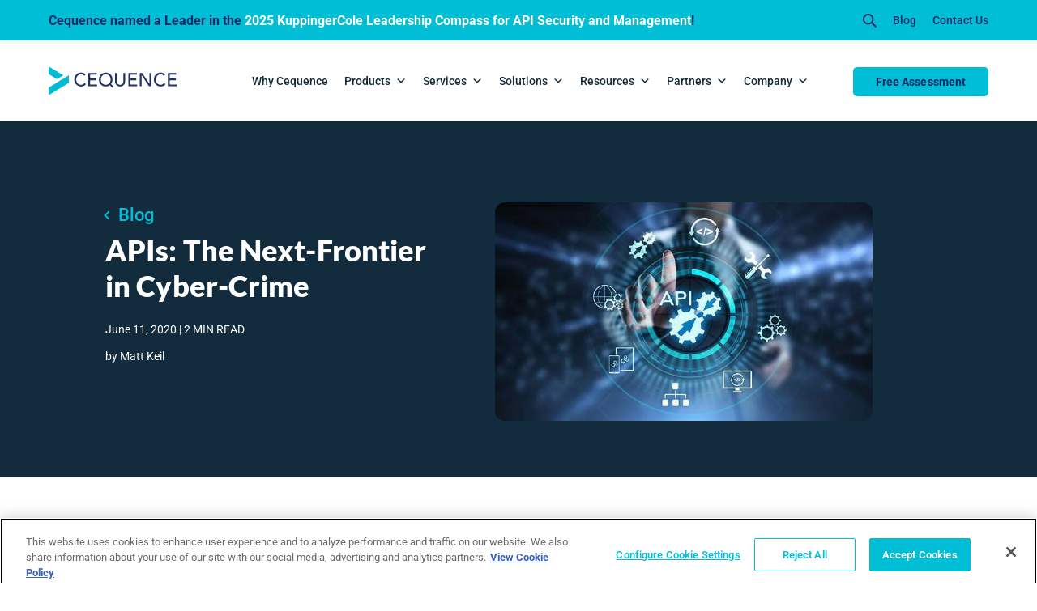

--- FILE ---
content_type: text/html; charset=UTF-8
request_url: https://www.cequence.ai/blog/api-security/apis-the-next-frontier-in-cyber-crime/
body_size: 48238
content:
<!DOCTYPE html><html lang="en-US"><head><script>if(navigator.userAgent.match(/MSIE|Internet Explorer/i)||navigator.userAgent.match(/Trident\/7\..*?rv:11/i)){let e=document.location.href;if(!e.match(/[?&]nonitro/)){if(e.indexOf("?")==-1){if(e.indexOf("#")==-1){document.location.href=e+"?nonitro=1"}else{document.location.href=e.replace("#","?nonitro=1#")}}else{if(e.indexOf("#")==-1){document.location.href=e+"&nonitro=1"}else{document.location.href=e.replace("#","&nonitro=1#")}}}}</script><link rel="preconnect" href="https://cdn-gkclf.nitrocdn.com" /><link rel="preconnect" href="https://www.googletagmanager.com" /><meta charset="UTF-8" /><meta name="viewport" content="width=device-width, initial-scale=1" /><link rel="preload" href="https://www.cequence.ai/wp-content/uploads/2020/06/protect-apis-bot-attacks.jpg" as="image" fetchpriority="high" /><meta name="robots" content="index, follow, max-image-preview:large, max-snippet:-1, max-video-preview:-1" /><title>APIs: The Next-Frontier in Cyber-Crime | Cequence Security</title><meta name="description" content="A recent analysis of our clients&nbsp;showed that, across all industries, attackers deploy various&nbsp;methods&nbsp;to&nbsp;abuse business logic or abuse&nbsp;APIs." /><meta property="og:locale" content="en_US" /><meta property="og:type" content="article" /><meta property="og:title" content="APIs: The Next-Frontier in Cyber-Crime" /><meta property="og:description" content="A recent analysis of our clients&nbsp;showed that, across all industries, attackers deploy various&nbsp;methods&nbsp;to&nbsp;abuse business logic or abuse&nbsp;APIs." /><meta property="og:url" content="https://www.cequence.ai/blog/api-security/apis-the-next-frontier-in-cyber-crime/" /><meta property="og:site_name" content="Cequence Security" /><meta property="article:published_time" content="2020-06-11T16:00:17+00:00" /><meta property="article:modified_time" content="2024-07-05T13:37:17+00:00" /><meta property="og:image" content="https://www.cequence.ai/wp-content/uploads/2020/06/protect-apis-bot-attacks.jpg" /><meta property="og:image:width" content="800" /><meta property="og:image:height" content="409" /><meta property="og:image:type" content="image/jpeg" /><meta name="author" content="Matt Keil" /><meta name="twitter:card" content="summary_large_image" /><meta name="twitter:creator" content="@cequenceai" /><meta name="twitter:site" content="@cequenceai" /><meta name="twitter:label1" content="Written by" /><meta name="twitter:data1" content="Matt Keil" /><meta name="twitter:label2" content="Est. reading time" /><meta name="twitter:data2" content="2 minutes" /><meta http-equiv="Content-Language" content="en-us" /><meta name="generator" content="Elementor 3.34.2; features: e_font_icon_svg, additional_custom_breakpoints; settings: css_print_method-external, google_font-enabled, font_display-auto" /><meta name="google-site-verification" content="eXrpnp3YJmtlvSIMjR7WXd1cl8_MsJB0NZZhjUo6mF8" /><meta name="generator" content="NitroPack" /><script>var NPSH,NitroScrollHelper;NPSH=NitroScrollHelper=function(){let e=null;const o=window.sessionStorage.getItem("nitroScrollPos");function t(){let e=JSON.parse(window.sessionStorage.getItem("nitroScrollPos"))||{};if(typeof e!=="object"){e={}}e[document.URL]=window.scrollY;window.sessionStorage.setItem("nitroScrollPos",JSON.stringify(e))}window.addEventListener("scroll",function(){if(e!==null){clearTimeout(e)}e=setTimeout(t,200)},{passive:true});let r={};r.getScrollPos=()=>{if(!o){return 0}const e=JSON.parse(o);return e[document.URL]||0};r.isScrolled=()=>{return r.getScrollPos()>document.documentElement.clientHeight*.5};return r}();</script><script>(function(){var a=false;var e=document.documentElement.classList;var i=navigator.userAgent.toLowerCase();var n=["android","iphone","ipad"];var r=n.length;var o;var d=null;for(var t=0;t<r;t++){o=n[t];if(i.indexOf(o)>-1)d=o;if(e.contains(o)){a=true;e.remove(o)}}if(a&&d){e.add(d);if(d=="iphone"||d=="ipad"){e.add("ios")}}})();</script><script type="text/worker" id="nitro-web-worker">var preloadRequests=0;var remainingCount={};var baseURI="";self.onmessage=function(e){switch(e.data.cmd){case"RESOURCE_PRELOAD":var o=e.data.requestId;remainingCount[o]=0;e.data.resources.forEach(function(e){preload(e,function(o){return function(){console.log(o+" DONE: "+e);if(--remainingCount[o]==0){self.postMessage({cmd:"RESOURCE_PRELOAD",requestId:o})}}}(o));remainingCount[o]++});break;case"SET_BASEURI":baseURI=e.data.uri;break}};async function preload(e,o){if(typeof URL!=="undefined"&&baseURI){try{var a=new URL(e,baseURI);e=a.href}catch(e){console.log("Worker error: "+e.message)}}console.log("Preloading "+e);try{var n=new Request(e,{mode:"no-cors",redirect:"follow"});await fetch(n);o()}catch(a){console.log(a);var r=new XMLHttpRequest;r.responseType="blob";r.onload=o;r.onerror=o;r.open("GET",e,true);r.send()}}</script><script>window.addEventListener('load', function() {
                let div = document.createElement('div');
                div.innerHTML = document.querySelector('#nitro-fonts-wrapper').textContent;
                document.body.appendChild(div);
            })</script><script id="nprl">(()=>{if(window.NPRL!=undefined)return;(function(e){var t=e.prototype;t.after||(t.after=function(){var e,t=arguments,n=t.length,r=0,i=this,o=i.parentNode,a=Node,c=String,u=document;if(o!==null){while(r<n){(e=t[r])instanceof a?(i=i.nextSibling)!==null?o.insertBefore(e,i):o.appendChild(e):o.appendChild(u.createTextNode(c(e)));++r}}})})(Element);var e,t;e=t=function(){var t=false;var r=window.URL||window.webkitURL;var i=true;var o=true;var a=2;var c=null;var u=null;var d=true;var s=window.nitroGtmExcludes!=undefined;var l=s?JSON.parse(atob(window.nitroGtmExcludes)).map(e=>new RegExp(e)):[];var f;var m;var v=null;var p=null;var g=null;var h={touch:["touchmove","touchend"],default:["mousemove","click","keydown","wheel"]};var E=true;var y=[];var w=false;var b=[];var S=0;var N=0;var L=false;var T=0;var R=null;var O=false;var A=false;var C=false;var P=[];var I=[];var M=[];var k=[];var x=false;var _={};var j=new Map;var B="noModule"in HTMLScriptElement.prototype;var q=requestAnimationFrame||mozRequestAnimationFrame||webkitRequestAnimationFrame||msRequestAnimationFrame;const D="gtm.js?id=";function H(e,t){if(!_[e]){_[e]=[]}_[e].push(t)}function U(e,t){if(_[e]){var n=0,r=_[e];for(var n=0;n<r.length;n++){r[n].call(this,t)}}}function Y(){(function(e,t){var r=null;var i=function(e){r(e)};var o=null;var a={};var c=null;var u=null;var d=0;e.addEventListener(t,function(r){if(["load","DOMContentLoaded"].indexOf(t)!=-1){if(u){Q(function(){e.triggerNitroEvent(t)})}c=true}else if(t=="readystatechange"){d++;n.ogReadyState=d==1?"interactive":"complete";if(u&&u>=d){n.documentReadyState=n.ogReadyState;Q(function(){e.triggerNitroEvent(t)})}}});e.addEventListener(t+"Nitro",function(e){if(["load","DOMContentLoaded"].indexOf(t)!=-1){if(!c){e.preventDefault();e.stopImmediatePropagation()}else{}u=true}else if(t=="readystatechange"){u=n.documentReadyState=="interactive"?1:2;if(d<u){e.preventDefault();e.stopImmediatePropagation()}}});switch(t){case"load":o="onload";break;case"readystatechange":o="onreadystatechange";break;case"pageshow":o="onpageshow";break;default:o=null;break}if(o){Object.defineProperty(e,o,{get:function(){return r},set:function(n){if(typeof n!=="function"){r=null;e.removeEventListener(t+"Nitro",i)}else{if(!r){e.addEventListener(t+"Nitro",i)}r=n}}})}Object.defineProperty(e,"addEventListener"+t,{value:function(r){if(r!=t||!n.startedScriptLoading||document.currentScript&&document.currentScript.hasAttribute("nitro-exclude")){}else{arguments[0]+="Nitro"}e.ogAddEventListener.apply(e,arguments);a[arguments[1]]=arguments[0]}});Object.defineProperty(e,"removeEventListener"+t,{value:function(t){var n=a[arguments[1]];arguments[0]=n;e.ogRemoveEventListener.apply(e,arguments)}});Object.defineProperty(e,"triggerNitroEvent"+t,{value:function(t,n){n=n||e;var r=new Event(t+"Nitro",{bubbles:true});r.isNitroPack=true;Object.defineProperty(r,"type",{get:function(){return t},set:function(){}});Object.defineProperty(r,"target",{get:function(){return n},set:function(){}});e.dispatchEvent(r)}});if(typeof e.triggerNitroEvent==="undefined"){(function(){var t=e.addEventListener;var n=e.removeEventListener;Object.defineProperty(e,"ogAddEventListener",{value:t});Object.defineProperty(e,"ogRemoveEventListener",{value:n});Object.defineProperty(e,"addEventListener",{value:function(n){var r="addEventListener"+n;if(typeof e[r]!=="undefined"){e[r].apply(e,arguments)}else{t.apply(e,arguments)}},writable:true});Object.defineProperty(e,"removeEventListener",{value:function(t){var r="removeEventListener"+t;if(typeof e[r]!=="undefined"){e[r].apply(e,arguments)}else{n.apply(e,arguments)}}});Object.defineProperty(e,"triggerNitroEvent",{value:function(t,n){var r="triggerNitroEvent"+t;if(typeof e[r]!=="undefined"){e[r].apply(e,arguments)}}})})()}}).apply(null,arguments)}Y(window,"load");Y(window,"pageshow");Y(window,"DOMContentLoaded");Y(document,"DOMContentLoaded");Y(document,"readystatechange");try{var F=new Worker(r.createObjectURL(new Blob([document.getElementById("nitro-web-worker").textContent],{type:"text/javascript"})))}catch(e){var F=new Worker("data:text/javascript;base64,"+btoa(document.getElementById("nitro-web-worker").textContent))}F.onmessage=function(e){if(e.data.cmd=="RESOURCE_PRELOAD"){U(e.data.requestId,e)}};if(typeof document.baseURI!=="undefined"){F.postMessage({cmd:"SET_BASEURI",uri:document.baseURI})}var G=function(e){if(--S==0){Q(K)}};var W=function(e){e.target.removeEventListener("load",W);e.target.removeEventListener("error",W);e.target.removeEventListener("nitroTimeout",W);if(e.type!="nitroTimeout"){clearTimeout(e.target.nitroTimeout)}if(--N==0&&S==0){Q(J)}};var X=function(e){var t=e.textContent;try{var n=r.createObjectURL(new Blob([t.replace(/^(?:<!--)?(.*?)(?:-->)?$/gm,"$1")],{type:"text/javascript"}))}catch(e){var n="data:text/javascript;base64,"+btoa(t.replace(/^(?:<!--)?(.*?)(?:-->)?$/gm,"$1"))}return n};var K=function(){n.documentReadyState="interactive";document.triggerNitroEvent("readystatechange");document.triggerNitroEvent("DOMContentLoaded");if(window.pageYOffset||window.pageXOffset){window.dispatchEvent(new Event("scroll"))}A=true;Q(function(){if(N==0){Q(J)}Q($)})};var J=function(){if(!A||O)return;O=true;R.disconnect();en();n.documentReadyState="complete";document.triggerNitroEvent("readystatechange");window.triggerNitroEvent("load",document);window.triggerNitroEvent("pageshow",document);if(window.pageYOffset||window.pageXOffset||location.hash){let e=typeof history.scrollRestoration!=="undefined"&&history.scrollRestoration=="auto";if(e&&typeof NPSH!=="undefined"&&NPSH.getScrollPos()>0&&window.pageYOffset>document.documentElement.clientHeight*.5){window.scrollTo(0,NPSH.getScrollPos())}else if(location.hash){try{let e=document.querySelector(location.hash);if(e){e.scrollIntoView()}}catch(e){}}}var e=null;if(a==1){e=eo}else{e=eu}Q(e)};var Q=function(e){setTimeout(e,0)};var V=function(e){if(e.type=="touchend"||e.type=="click"){g=e}};var $=function(){if(d&&g){setTimeout(function(e){return function(){var t=function(e,t,n){var r=new Event(e,{bubbles:true,cancelable:true});if(e=="click"){r.clientX=t;r.clientY=n}else{r.touches=[{clientX:t,clientY:n}]}return r};var n;if(e.type=="touchend"){var r=e.changedTouches[0];n=document.elementFromPoint(r.clientX,r.clientY);n.dispatchEvent(t("touchstart"),r.clientX,r.clientY);n.dispatchEvent(t("touchend"),r.clientX,r.clientY);n.dispatchEvent(t("click"),r.clientX,r.clientY)}else if(e.type=="click"){n=document.elementFromPoint(e.clientX,e.clientY);n.dispatchEvent(t("click"),e.clientX,e.clientY)}}}(g),150);g=null}};var z=function(e){if(e.tagName=="SCRIPT"&&!e.hasAttribute("data-nitro-for-id")&&!e.hasAttribute("nitro-document-write")||e.tagName=="IMG"&&(e.hasAttribute("src")||e.hasAttribute("srcset"))||e.tagName=="IFRAME"&&e.hasAttribute("src")||e.tagName=="LINK"&&e.hasAttribute("href")&&e.hasAttribute("rel")&&e.getAttribute("rel")=="stylesheet"){if(e.tagName==="IFRAME"&&e.src.indexOf("about:blank")>-1){return}var t="";switch(e.tagName){case"LINK":t=e.href;break;case"IMG":if(k.indexOf(e)>-1)return;t=e.srcset||e.src;break;default:t=e.src;break}var n=e.getAttribute("type");if(!t&&e.tagName!=="SCRIPT")return;if((e.tagName=="IMG"||e.tagName=="LINK")&&(t.indexOf("data:")===0||t.indexOf("blob:")===0))return;if(e.tagName=="SCRIPT"&&n&&n!=="text/javascript"&&n!=="application/javascript"){if(n!=="module"||!B)return}if(e.tagName==="SCRIPT"){if(k.indexOf(e)>-1)return;if(e.noModule&&B){return}let t=null;if(document.currentScript){if(document.currentScript.src&&document.currentScript.src.indexOf(D)>-1){t=document.currentScript}if(document.currentScript.hasAttribute("data-nitro-gtm-id")){e.setAttribute("data-nitro-gtm-id",document.currentScript.getAttribute("data-nitro-gtm-id"))}}else if(window.nitroCurrentScript){if(window.nitroCurrentScript.src&&window.nitroCurrentScript.src.indexOf(D)>-1){t=window.nitroCurrentScript}}if(t&&s){let n=false;for(const t of l){n=e.src?t.test(e.src):t.test(e.textContent);if(n){break}}if(!n){e.type="text/googletagmanagerscript";let n=t.hasAttribute("data-nitro-gtm-id")?t.getAttribute("data-nitro-gtm-id"):t.id;if(!j.has(n)){j.set(n,[])}let r=j.get(n);r.push(e);return}}if(!e.src){if(e.textContent.length>0){e.textContent+="\n;if(document.currentScript.nitroTimeout) {clearTimeout(document.currentScript.nitroTimeout);}; setTimeout(function() { this.dispatchEvent(new Event('load')); }.bind(document.currentScript), 0);"}else{return}}else{}k.push(e)}if(!e.hasOwnProperty("nitroTimeout")){N++;e.addEventListener("load",W,true);e.addEventListener("error",W,true);e.addEventListener("nitroTimeout",W,true);e.nitroTimeout=setTimeout(function(){console.log("Resource timed out",e);e.dispatchEvent(new Event("nitroTimeout"))},5e3)}}};var Z=function(e){if(e.hasOwnProperty("nitroTimeout")&&e.nitroTimeout){clearTimeout(e.nitroTimeout);e.nitroTimeout=null;e.dispatchEvent(new Event("nitroTimeout"))}};document.documentElement.addEventListener("load",function(e){if(e.target.tagName=="SCRIPT"||e.target.tagName=="IMG"){k.push(e.target)}},true);document.documentElement.addEventListener("error",function(e){if(e.target.tagName=="SCRIPT"||e.target.tagName=="IMG"){k.push(e.target)}},true);var ee=["appendChild","replaceChild","insertBefore","prepend","append","before","after","replaceWith","insertAdjacentElement"];var et=function(){if(s){window._nitro_setTimeout=window.setTimeout;window.setTimeout=function(e,t,...n){let r=document.currentScript||window.nitroCurrentScript;if(!r||r.src&&r.src.indexOf(D)==-1){return window._nitro_setTimeout.call(window,e,t,...n)}return window._nitro_setTimeout.call(window,function(e,t){return function(...n){window.nitroCurrentScript=e;t(...n)}}(r,e),t,...n)}}ee.forEach(function(e){HTMLElement.prototype["og"+e]=HTMLElement.prototype[e];HTMLElement.prototype[e]=function(...t){if(this.parentNode||this===document.documentElement){switch(e){case"replaceChild":case"insertBefore":t.pop();break;case"insertAdjacentElement":t.shift();break}t.forEach(function(e){if(!e)return;if(e.tagName=="SCRIPT"){z(e)}else{if(e.children&&e.children.length>0){e.querySelectorAll("script").forEach(z)}}})}return this["og"+e].apply(this,arguments)}})};var en=function(){if(s&&typeof window._nitro_setTimeout==="function"){window.setTimeout=window._nitro_setTimeout}ee.forEach(function(e){HTMLElement.prototype[e]=HTMLElement.prototype["og"+e]})};var er=async function(){if(o){ef(f);ef(V);if(v){clearTimeout(v);v=null}}if(T===1){L=true;return}else if(T===0){T=-1}n.startedScriptLoading=true;Object.defineProperty(document,"readyState",{get:function(){return n.documentReadyState},set:function(){}});var e=document.documentElement;var t={attributes:true,attributeFilter:["src"],childList:true,subtree:true};R=new MutationObserver(function(e,t){e.forEach(function(e){if(e.type=="childList"&&e.addedNodes.length>0){e.addedNodes.forEach(function(e){if(!document.documentElement.contains(e)){return}if(e.tagName=="IMG"||e.tagName=="IFRAME"||e.tagName=="LINK"){z(e)}})}if(e.type=="childList"&&e.removedNodes.length>0){e.removedNodes.forEach(function(e){if(e.tagName=="IFRAME"||e.tagName=="LINK"){Z(e)}})}if(e.type=="attributes"){var t=e.target;if(!document.documentElement.contains(t)){return}if(t.tagName=="IFRAME"||t.tagName=="LINK"||t.tagName=="IMG"||t.tagName=="SCRIPT"){z(t)}}})});R.observe(e,t);if(!s){et()}await Promise.all(P);var r=b.shift();var i=null;var a=false;while(r){var c;var u=JSON.parse(atob(r.meta));var d=u.delay;if(r.type=="inline"){var l=document.getElementById(r.id);if(l){l.remove()}else{r=b.shift();continue}c=X(l);if(c===false){r=b.shift();continue}}else{c=r.src}if(!a&&r.type!="inline"&&(typeof u.attributes.async!="undefined"||typeof u.attributes.defer!="undefined")){if(i===null){i=r}else if(i===r){a=true}if(!a){b.push(r);r=b.shift();continue}}var m=document.createElement("script");m.src=c;m.setAttribute("data-nitro-for-id",r.id);for(var p in u.attributes){try{if(u.attributes[p]===false){m.setAttribute(p,"")}else{m.setAttribute(p,u.attributes[p])}}catch(e){console.log("Error while setting script attribute",m,e)}}m.async=false;if(u.canonicalLink!=""&&Object.getOwnPropertyDescriptor(m,"src")?.configurable!==false){(e=>{Object.defineProperty(m,"src",{get:function(){return e.canonicalLink},set:function(){}})})(u)}if(d){setTimeout((function(e,t){var n=document.querySelector("[data-nitro-marker-id='"+t+"']");if(n){n.after(e)}else{document.head.appendChild(e)}}).bind(null,m,r.id),d)}else{m.addEventListener("load",G);m.addEventListener("error",G);if(!m.noModule||!B){S++}var g=document.querySelector("[data-nitro-marker-id='"+r.id+"']");if(g){Q(function(e,t){return function(){e.after(t)}}(g,m))}else{Q(function(e){return function(){document.head.appendChild(e)}}(m))}}r=b.shift()}};var ei=function(){var e=document.getElementById("nitro-deferred-styles");var t=document.createElement("div");t.innerHTML=e.textContent;return t};var eo=async function(e){isPreload=e&&e.type=="NitroPreload";if(!isPreload){T=-1;E=false;if(o){ef(f);ef(V);if(v){clearTimeout(v);v=null}}}if(w===false){var t=ei();let e=t.querySelectorAll('style,link[rel="stylesheet"]');w=e.length;if(w){let e=document.getElementById("nitro-deferred-styles-marker");e.replaceWith.apply(e,t.childNodes)}else if(isPreload){Q(ed)}else{es()}}else if(w===0&&!isPreload){es()}};var ea=function(){var e=ei();var t=e.childNodes;var n;var r=[];for(var i=0;i<t.length;i++){n=t[i];if(n.href){r.push(n.href)}}var o="css-preload";H(o,function(e){eo(new Event("NitroPreload"))});if(r.length){F.postMessage({cmd:"RESOURCE_PRELOAD",resources:r,requestId:o})}else{Q(function(){U(o)})}};var ec=function(){if(T===-1)return;T=1;var e=[];var t,n;for(var r=0;r<b.length;r++){t=b[r];if(t.type!="inline"){if(t.src){n=JSON.parse(atob(t.meta));if(n.delay)continue;if(n.attributes.type&&n.attributes.type=="module"&&!B)continue;e.push(t.src)}}}if(e.length){var i="js-preload";H(i,function(e){T=2;if(L){Q(er)}});F.postMessage({cmd:"RESOURCE_PRELOAD",resources:e,requestId:i})}};var eu=function(){while(I.length){style=I.shift();if(style.hasAttribute("nitropack-onload")){style.setAttribute("onload",style.getAttribute("nitropack-onload"));Q(function(e){return function(){e.dispatchEvent(new Event("load"))}}(style))}}while(M.length){style=M.shift();if(style.hasAttribute("nitropack-onerror")){style.setAttribute("onerror",style.getAttribute("nitropack-onerror"));Q(function(e){return function(){e.dispatchEvent(new Event("error"))}}(style))}}};var ed=function(){if(!x){if(i){Q(function(){var e=document.getElementById("nitro-critical-css");if(e){e.remove()}})}x=true;onStylesLoadEvent=new Event("NitroStylesLoaded");onStylesLoadEvent.isNitroPack=true;window.dispatchEvent(onStylesLoadEvent)}};var es=function(){if(a==2){Q(er)}else{eu()}};var el=function(e){m.forEach(function(t){document.addEventListener(t,e,true)})};var ef=function(e){m.forEach(function(t){document.removeEventListener(t,e,true)})};if(s){et()}return{setAutoRemoveCriticalCss:function(e){i=e},registerScript:function(e,t,n){b.push({type:"remote",src:e,id:t,meta:n})},registerInlineScript:function(e,t){b.push({type:"inline",id:e,meta:t})},registerStyle:function(e,t,n){y.push({href:e,rel:t,media:n})},onLoadStyle:function(e){I.push(e);if(w!==false&&--w==0){Q(ed);if(E){E=false}else{es()}}},onErrorStyle:function(e){M.push(e);if(w!==false&&--w==0){Q(ed);if(E){E=false}else{es()}}},loadJs:function(e,t){if(!e.src){var n=X(e);if(n!==false){e.src=n;e.textContent=""}}if(t){Q(function(e,t){return function(){e.after(t)}}(t,e))}else{Q(function(e){return function(){document.head.appendChild(e)}}(e))}},loadQueuedResources:async function(){window.dispatchEvent(new Event("NitroBootStart"));if(p){clearTimeout(p);p=null}window.removeEventListener("load",e.loadQueuedResources);f=a==1?er:eo;if(!o||g){Q(f)}else{if(navigator.userAgent.indexOf(" Edge/")==-1){ea();H("css-preload",ec)}el(f);if(u){if(c){v=setTimeout(f,c)}}else{}}},fontPreload:function(e){var t="critical-fonts";H(t,function(e){document.getElementById("nitro-critical-fonts").type="text/css"});F.postMessage({cmd:"RESOURCE_PRELOAD",resources:e,requestId:t})},boot:function(){if(t)return;t=true;C=typeof NPSH!=="undefined"&&NPSH.isScrolled();let n=document.prerendering;if(location.hash||C||n){o=false}m=h.default.concat(h.touch);p=setTimeout(e.loadQueuedResources,1500);el(V);if(C){e.loadQueuedResources()}else{window.addEventListener("load",e.loadQueuedResources)}},addPrerequisite:function(e){P.push(e)},getTagManagerNodes:function(e){if(!e)return j;return j.get(e)??[]}}}();var n,r;n=r=function(){var t=document.write;return{documentWrite:function(n,r){if(n&&n.hasAttribute("nitro-exclude")){return t.call(document,r)}var i=null;if(n.documentWriteContainer){i=n.documentWriteContainer}else{i=document.createElement("span");n.documentWriteContainer=i}var o=null;if(n){if(n.hasAttribute("data-nitro-for-id")){o=document.querySelector('template[data-nitro-marker-id="'+n.getAttribute("data-nitro-for-id")+'"]')}else{o=n}}i.innerHTML+=r;i.querySelectorAll("script").forEach(function(e){e.setAttribute("nitro-document-write","")});if(!i.parentNode){if(o){o.parentNode.insertBefore(i,o)}else{document.body.appendChild(i)}}var a=document.createElement("span");a.innerHTML=r;var c=a.querySelectorAll("script");if(c.length){c.forEach(function(t){var n=t.getAttributeNames();var r=document.createElement("script");n.forEach(function(e){r.setAttribute(e,t.getAttribute(e))});r.async=false;if(!t.src&&t.textContent){r.textContent=t.textContent}e.loadJs(r,o)})}},TrustLogo:function(e,t){var n=document.getElementById(e);var r=document.createElement("img");r.src=t;n.parentNode.insertBefore(r,n)},documentReadyState:"loading",ogReadyState:document.readyState,startedScriptLoading:false,loadScriptDelayed:function(e,t){setTimeout(function(){var t=document.createElement("script");t.src=e;document.head.appendChild(t)},t)}}}();document.write=function(e){n.documentWrite(document.currentScript,e)};document.writeln=function(e){n.documentWrite(document.currentScript,e+"\n")};window.NPRL=e;window.NitroResourceLoader=t;window.NPh=n;window.NitroPackHelper=r})();</script><template id="nitro-deferred-styles-marker"></template><style type="text/css" id="nitro-critical-css">@media screen and (max-height:1024px){.e-con.e-parent:nth-of-type(n+3):not(.e-lazyloaded):not(.e-no-lazyload) *{background-image:none !important}}@media screen and (max-height:640px){.e-con.e-parent:nth-of-type(n+2):not(.e-lazyloaded):not(.e-no-lazyload) *{background-image:none !important}}:where(section h1),:where(article h1),:where(nav h1),:where(aside h1){font-size:2em}</style>   <link rel="profile" href="https://gmpg.org/xfn/11" />     <link rel="canonical" href="https://www.cequence.ai/blog/api-security/apis-the-next-frontier-in-cyber-crime/" />                     <script type="application/ld+json" class="yoast-schema-graph" nitro-exclude>{"@context":"https:\/\/schema.org","@graph":[{"@type":"Article","@id":"https:\/\/www.cequence.ai\/blog\/api-security\/apis-the-next-frontier-in-cyber-crime\/#article","isPartOf":{"@id":"https:\/\/www.cequence.ai\/blog\/api-security\/apis-the-next-frontier-in-cyber-crime\/"},"author":{"name":"Matt Keil","@id":"https:\/\/www.cequence.ai\/#\/schema\/person\/4bbd1a7845f4fd8fdd137a1310f0ab20"},"headline":"APIs: The Next-Frontier in Cyber-Crime","datePublished":"2020-06-11T16:00:17+00:00","dateModified":"2024-07-05T13:37:17+00:00","mainEntityOfPage":{"@id":"https:\/\/www.cequence.ai\/blog\/api-security\/apis-the-next-frontier-in-cyber-crime\/"},"wordCount":266,"publisher":{"@id":"https:\/\/www.cequence.ai\/#organization"},"image":{"@id":"https:\/\/www.cequence.ai\/blog\/api-security\/apis-the-next-frontier-in-cyber-crime\/#primaryimage"},"thumbnailUrl":"https:\/\/www.cequence.ai\/wp-content\/uploads\/2020\/06\/protect-apis-bot-attacks.jpg","keywords":["API Security","Fake Account Creation","Bot Defense","web scraping","ATO"],"articleSection":["API Security"],"inLanguage":"en-US"},{"@type":"WebPage","@id":"https:\/\/www.cequence.ai\/blog\/api-security\/apis-the-next-frontier-in-cyber-crime\/","url":"https:\/\/www.cequence.ai\/blog\/api-security\/apis-the-next-frontier-in-cyber-crime\/","name":"APIs: The Next-Frontier in Cyber-Crime | Cequence Security","isPartOf":{"@id":"https:\/\/www.cequence.ai\/#website"},"primaryImageOfPage":{"@id":"https:\/\/www.cequence.ai\/blog\/api-security\/apis-the-next-frontier-in-cyber-crime\/#primaryimage"},"image":{"@id":"https:\/\/www.cequence.ai\/blog\/api-security\/apis-the-next-frontier-in-cyber-crime\/#primaryimage"},"thumbnailUrl":"https:\/\/www.cequence.ai\/wp-content\/uploads\/2020\/06\/protect-apis-bot-attacks.jpg","datePublished":"2020-06-11T16:00:17+00:00","dateModified":"2024-07-05T13:37:17+00:00","description":"A recent analysis of our clients\u00a0showed that, across all industries, attackers deploy various\u00a0methods\u00a0to\u00a0abuse business logic or abuse\u00a0APIs.","breadcrumb":{"@id":"https:\/\/www.cequence.ai\/blog\/api-security\/apis-the-next-frontier-in-cyber-crime\/#breadcrumb"},"inLanguage":"en-US","potentialAction":[{"@type":"ReadAction","target":["https:\/\/www.cequence.ai\/blog\/api-security\/apis-the-next-frontier-in-cyber-crime\/"]}]},{"@type":"ImageObject","inLanguage":"en-US","@id":"https:\/\/www.cequence.ai\/blog\/api-security\/apis-the-next-frontier-in-cyber-crime\/#primaryimage","url":"https:\/\/www.cequence.ai\/wp-content\/uploads\/2020\/06\/protect-apis-bot-attacks.jpg","contentUrl":"https:\/\/www.cequence.ai\/wp-content\/uploads\/2020\/06\/protect-apis-bot-attacks.jpg","width":800,"height":409,"caption":"API Application Programming Interface Development technology concept."},{"@type":"BreadcrumbList","@id":"https:\/\/www.cequence.ai\/blog\/api-security\/apis-the-next-frontier-in-cyber-crime\/#breadcrumb","itemListElement":[{"@type":"ListItem","position":1,"name":"Home","item":"https:\/\/www.cequence.ai\/"},{"@type":"ListItem","position":2,"name":"APIs: The Next-Frontier in Cyber-Crime"}]},{"@type":"WebSite","@id":"https:\/\/www.cequence.ai\/#website","url":"https:\/\/www.cequence.ai\/","name":"Cequence Security","description":"","publisher":{"@id":"https:\/\/www.cequence.ai\/#organization"},"potentialAction":[{"@type":"SearchAction","target":{"@type":"EntryPoint","urlTemplate":"https:\/\/www.cequence.ai\/?s={search_term_string}"},"query-input":{"@type":"PropertyValueSpecification","valueRequired":true,"valueName":"search_term_string"}}],"inLanguage":"en-US"},{"@type":"Organization","@id":"https:\/\/www.cequence.ai\/#organization","name":"Cequence Security","alternateName":"Cequence","url":"https:\/\/www.cequence.ai\/","logo":{"@type":"ImageObject","inLanguage":"en-US","@id":"https:\/\/www.cequence.ai\/#\/schema\/logo\/image\/","url":"https:\/\/www.cequence.ai\/wp-content\/uploads\/2023\/04\/CequenceThumb.jpg","contentUrl":"https:\/\/www.cequence.ai\/wp-content\/uploads\/2023\/04\/CequenceThumb.jpg","width":800,"height":557,"caption":"Cequence Security"},"image":{"@id":"https:\/\/www.cequence.ai\/#\/schema\/logo\/image\/"},"sameAs":["https:\/\/x.com\/cequenceai","https:\/\/www.linkedin.com\/company\/cequence-security\/","https:\/\/www.youtube.com\/channel\/UCykynGTZNiujRQmaJK4R_XQ"]},{"@type":"Person","@id":"https:\/\/www.cequence.ai\/#\/schema\/person\/4bbd1a7845f4fd8fdd137a1310f0ab20","name":"Matt Keil","image":{"@type":"ImageObject","inLanguage":"en-US","@id":"https:\/\/www.cequence.ai\/#\/schema\/person\/image\/","url":"https:\/\/www.cequence.ai\/wp-content\/uploads\/2022\/08\/matt-keil_2-150x150.webp","contentUrl":"https:\/\/www.cequence.ai\/wp-content\/uploads\/2022\/08\/matt-keil_2-150x150.webp","caption":"Matt Keil"},"description":"Director of Product Marketing","sameAs":["https:\/\/cequence.ai"],"url":"https:\/\/www.cequence.ai\/blog\/author\/matt\/"}]}</script>  <link rel="alternate" type="application/rss+xml" title="Cequence Security » Feed" href="https://www.cequence.ai/feed/" /> <link rel="alternate" title="oEmbed (JSON)" type="application/json+oembed" href="https://www.cequence.ai/wp-json/oembed/1.0/embed?url=https%3A%2F%2Fwww.cequence.ai%2Fblog%2Fapi-security%2Fapis-the-next-frontier-in-cyber-crime%2F" /> <link rel="alternate" title="oEmbed (XML)" type="text/xml+oembed" href="https://www.cequence.ai/wp-json/oembed/1.0/embed?url=https%3A%2F%2Fwww.cequence.ai%2Fblog%2Fapi-security%2Fapis-the-next-frontier-in-cyber-crime%2F&amp;format=xml" /> <style id="wp-img-auto-sizes-contain-inline-css" nitro-exclude>
img:is([sizes=auto i],[sizes^="auto," i]){contain-intrinsic-size:3000px 1500px}
/*# sourceURL=wp-img-auto-sizes-contain-inline-css */
</style> <link rel="stylesheet" id="wp-block-library-css" href="https://www.cequence.ai/wp-includes/css/dist/block-library/style.min.css?ver=6.9" media="all" nitro-exclude /> <style id="global-styles-inline-css" nitro-exclude>
:root{--wp--preset--aspect-ratio--square: 1;--wp--preset--aspect-ratio--4-3: 4/3;--wp--preset--aspect-ratio--3-4: 3/4;--wp--preset--aspect-ratio--3-2: 3/2;--wp--preset--aspect-ratio--2-3: 2/3;--wp--preset--aspect-ratio--16-9: 16/9;--wp--preset--aspect-ratio--9-16: 9/16;--wp--preset--color--black: #000000;--wp--preset--color--cyan-bluish-gray: #abb8c3;--wp--preset--color--white: #ffffff;--wp--preset--color--pale-pink: #f78da7;--wp--preset--color--vivid-red: #cf2e2e;--wp--preset--color--luminous-vivid-orange: #ff6900;--wp--preset--color--luminous-vivid-amber: #fcb900;--wp--preset--color--light-green-cyan: #7bdcb5;--wp--preset--color--vivid-green-cyan: #00d084;--wp--preset--color--pale-cyan-blue: #8ed1fc;--wp--preset--color--vivid-cyan-blue: #0693e3;--wp--preset--color--vivid-purple: #9b51e0;--wp--preset--gradient--vivid-cyan-blue-to-vivid-purple: linear-gradient(135deg,rgb(6,147,227) 0%,rgb(155,81,224) 100%);--wp--preset--gradient--light-green-cyan-to-vivid-green-cyan: linear-gradient(135deg,rgb(122,220,180) 0%,rgb(0,208,130) 100%);--wp--preset--gradient--luminous-vivid-amber-to-luminous-vivid-orange: linear-gradient(135deg,rgb(252,185,0) 0%,rgb(255,105,0) 100%);--wp--preset--gradient--luminous-vivid-orange-to-vivid-red: linear-gradient(135deg,rgb(255,105,0) 0%,rgb(207,46,46) 100%);--wp--preset--gradient--very-light-gray-to-cyan-bluish-gray: linear-gradient(135deg,rgb(238,238,238) 0%,rgb(169,184,195) 100%);--wp--preset--gradient--cool-to-warm-spectrum: linear-gradient(135deg,rgb(74,234,220) 0%,rgb(151,120,209) 20%,rgb(207,42,186) 40%,rgb(238,44,130) 60%,rgb(251,105,98) 80%,rgb(254,248,76) 100%);--wp--preset--gradient--blush-light-purple: linear-gradient(135deg,rgb(255,206,236) 0%,rgb(152,150,240) 100%);--wp--preset--gradient--blush-bordeaux: linear-gradient(135deg,rgb(254,205,165) 0%,rgb(254,45,45) 50%,rgb(107,0,62) 100%);--wp--preset--gradient--luminous-dusk: linear-gradient(135deg,rgb(255,203,112) 0%,rgb(199,81,192) 50%,rgb(65,88,208) 100%);--wp--preset--gradient--pale-ocean: linear-gradient(135deg,rgb(255,245,203) 0%,rgb(182,227,212) 50%,rgb(51,167,181) 100%);--wp--preset--gradient--electric-grass: linear-gradient(135deg,rgb(202,248,128) 0%,rgb(113,206,126) 100%);--wp--preset--gradient--midnight: linear-gradient(135deg,rgb(2,3,129) 0%,rgb(40,116,252) 100%);--wp--preset--font-size--small: 13px;--wp--preset--font-size--medium: 20px;--wp--preset--font-size--large: 36px;--wp--preset--font-size--x-large: 42px;--wp--preset--spacing--20: 0.44rem;--wp--preset--spacing--30: 0.67rem;--wp--preset--spacing--40: 1rem;--wp--preset--spacing--50: 1.5rem;--wp--preset--spacing--60: 2.25rem;--wp--preset--spacing--70: 3.38rem;--wp--preset--spacing--80: 5.06rem;--wp--preset--shadow--natural: 6px 6px 9px rgba(0, 0, 0, 0.2);--wp--preset--shadow--deep: 12px 12px 50px rgba(0, 0, 0, 0.4);--wp--preset--shadow--sharp: 6px 6px 0px rgba(0, 0, 0, 0.2);--wp--preset--shadow--outlined: 6px 6px 0px -3px rgb(255, 255, 255), 6px 6px rgb(0, 0, 0);--wp--preset--shadow--crisp: 6px 6px 0px rgb(0, 0, 0);}:root { --wp--style--global--content-size: 800px;--wp--style--global--wide-size: 1200px; }:where(body) { margin: 0; }.wp-site-blocks > .alignleft { float: left; margin-right: 2em; }.wp-site-blocks > .alignright { float: right; margin-left: 2em; }.wp-site-blocks > .aligncenter { justify-content: center; margin-left: auto; margin-right: auto; }:where(.wp-site-blocks) > * { margin-block-start: 24px; margin-block-end: 0; }:where(.wp-site-blocks) > :first-child { margin-block-start: 0; }:where(.wp-site-blocks) > :last-child { margin-block-end: 0; }:root { --wp--style--block-gap: 24px; }:root :where(.is-layout-flow) > :first-child{margin-block-start: 0;}:root :where(.is-layout-flow) > :last-child{margin-block-end: 0;}:root :where(.is-layout-flow) > *{margin-block-start: 24px;margin-block-end: 0;}:root :where(.is-layout-constrained) > :first-child{margin-block-start: 0;}:root :where(.is-layout-constrained) > :last-child{margin-block-end: 0;}:root :where(.is-layout-constrained) > *{margin-block-start: 24px;margin-block-end: 0;}:root :where(.is-layout-flex){gap: 24px;}:root :where(.is-layout-grid){gap: 24px;}.is-layout-flow > .alignleft{float: left;margin-inline-start: 0;margin-inline-end: 2em;}.is-layout-flow > .alignright{float: right;margin-inline-start: 2em;margin-inline-end: 0;}.is-layout-flow > .aligncenter{margin-left: auto !important;margin-right: auto !important;}.is-layout-constrained > .alignleft{float: left;margin-inline-start: 0;margin-inline-end: 2em;}.is-layout-constrained > .alignright{float: right;margin-inline-start: 2em;margin-inline-end: 0;}.is-layout-constrained > .aligncenter{margin-left: auto !important;margin-right: auto !important;}.is-layout-constrained > :where(:not(.alignleft):not(.alignright):not(.alignfull)){max-width: var(--wp--style--global--content-size);margin-left: auto !important;margin-right: auto !important;}.is-layout-constrained > .alignwide{max-width: var(--wp--style--global--wide-size);}body .is-layout-flex{display: flex;}.is-layout-flex{flex-wrap: wrap;align-items: center;}.is-layout-flex > :is(*, div){margin: 0;}body .is-layout-grid{display: grid;}.is-layout-grid > :is(*, div){margin: 0;}body{padding-top: 0px;padding-right: 0px;padding-bottom: 0px;padding-left: 0px;}a:where(:not(.wp-element-button)){text-decoration: underline;}:root :where(.wp-element-button, .wp-block-button__link){background-color: #32373c;border-width: 0;color: #fff;font-family: inherit;font-size: inherit;font-style: inherit;font-weight: inherit;letter-spacing: inherit;line-height: inherit;padding-top: calc(0.667em + 2px);padding-right: calc(1.333em + 2px);padding-bottom: calc(0.667em + 2px);padding-left: calc(1.333em + 2px);text-decoration: none;text-transform: inherit;}.has-black-color{color: var(--wp--preset--color--black) !important;}.has-cyan-bluish-gray-color{color: var(--wp--preset--color--cyan-bluish-gray) !important;}.has-white-color{color: var(--wp--preset--color--white) !important;}.has-pale-pink-color{color: var(--wp--preset--color--pale-pink) !important;}.has-vivid-red-color{color: var(--wp--preset--color--vivid-red) !important;}.has-luminous-vivid-orange-color{color: var(--wp--preset--color--luminous-vivid-orange) !important;}.has-luminous-vivid-amber-color{color: var(--wp--preset--color--luminous-vivid-amber) !important;}.has-light-green-cyan-color{color: var(--wp--preset--color--light-green-cyan) !important;}.has-vivid-green-cyan-color{color: var(--wp--preset--color--vivid-green-cyan) !important;}.has-pale-cyan-blue-color{color: var(--wp--preset--color--pale-cyan-blue) !important;}.has-vivid-cyan-blue-color{color: var(--wp--preset--color--vivid-cyan-blue) !important;}.has-vivid-purple-color{color: var(--wp--preset--color--vivid-purple) !important;}.has-black-background-color{background-color: var(--wp--preset--color--black) !important;}.has-cyan-bluish-gray-background-color{background-color: var(--wp--preset--color--cyan-bluish-gray) !important;}.has-white-background-color{background-color: var(--wp--preset--color--white) !important;}.has-pale-pink-background-color{background-color: var(--wp--preset--color--pale-pink) !important;}.has-vivid-red-background-color{background-color: var(--wp--preset--color--vivid-red) !important;}.has-luminous-vivid-orange-background-color{background-color: var(--wp--preset--color--luminous-vivid-orange) !important;}.has-luminous-vivid-amber-background-color{background-color: var(--wp--preset--color--luminous-vivid-amber) !important;}.has-light-green-cyan-background-color{background-color: var(--wp--preset--color--light-green-cyan) !important;}.has-vivid-green-cyan-background-color{background-color: var(--wp--preset--color--vivid-green-cyan) !important;}.has-pale-cyan-blue-background-color{background-color: var(--wp--preset--color--pale-cyan-blue) !important;}.has-vivid-cyan-blue-background-color{background-color: var(--wp--preset--color--vivid-cyan-blue) !important;}.has-vivid-purple-background-color{background-color: var(--wp--preset--color--vivid-purple) !important;}.has-black-border-color{border-color: var(--wp--preset--color--black) !important;}.has-cyan-bluish-gray-border-color{border-color: var(--wp--preset--color--cyan-bluish-gray) !important;}.has-white-border-color{border-color: var(--wp--preset--color--white) !important;}.has-pale-pink-border-color{border-color: var(--wp--preset--color--pale-pink) !important;}.has-vivid-red-border-color{border-color: var(--wp--preset--color--vivid-red) !important;}.has-luminous-vivid-orange-border-color{border-color: var(--wp--preset--color--luminous-vivid-orange) !important;}.has-luminous-vivid-amber-border-color{border-color: var(--wp--preset--color--luminous-vivid-amber) !important;}.has-light-green-cyan-border-color{border-color: var(--wp--preset--color--light-green-cyan) !important;}.has-vivid-green-cyan-border-color{border-color: var(--wp--preset--color--vivid-green-cyan) !important;}.has-pale-cyan-blue-border-color{border-color: var(--wp--preset--color--pale-cyan-blue) !important;}.has-vivid-cyan-blue-border-color{border-color: var(--wp--preset--color--vivid-cyan-blue) !important;}.has-vivid-purple-border-color{border-color: var(--wp--preset--color--vivid-purple) !important;}.has-vivid-cyan-blue-to-vivid-purple-gradient-background{background: var(--wp--preset--gradient--vivid-cyan-blue-to-vivid-purple) !important;}.has-light-green-cyan-to-vivid-green-cyan-gradient-background{background: var(--wp--preset--gradient--light-green-cyan-to-vivid-green-cyan) !important;}.has-luminous-vivid-amber-to-luminous-vivid-orange-gradient-background{background: var(--wp--preset--gradient--luminous-vivid-amber-to-luminous-vivid-orange) !important;}.has-luminous-vivid-orange-to-vivid-red-gradient-background{background: var(--wp--preset--gradient--luminous-vivid-orange-to-vivid-red) !important;}.has-very-light-gray-to-cyan-bluish-gray-gradient-background{background: var(--wp--preset--gradient--very-light-gray-to-cyan-bluish-gray) !important;}.has-cool-to-warm-spectrum-gradient-background{background: var(--wp--preset--gradient--cool-to-warm-spectrum) !important;}.has-blush-light-purple-gradient-background{background: var(--wp--preset--gradient--blush-light-purple) !important;}.has-blush-bordeaux-gradient-background{background: var(--wp--preset--gradient--blush-bordeaux) !important;}.has-luminous-dusk-gradient-background{background: var(--wp--preset--gradient--luminous-dusk) !important;}.has-pale-ocean-gradient-background{background: var(--wp--preset--gradient--pale-ocean) !important;}.has-electric-grass-gradient-background{background: var(--wp--preset--gradient--electric-grass) !important;}.has-midnight-gradient-background{background: var(--wp--preset--gradient--midnight) !important;}.has-small-font-size{font-size: var(--wp--preset--font-size--small) !important;}.has-medium-font-size{font-size: var(--wp--preset--font-size--medium) !important;}.has-large-font-size{font-size: var(--wp--preset--font-size--large) !important;}.has-x-large-font-size{font-size: var(--wp--preset--font-size--x-large) !important;}
:root :where(.wp-block-pullquote){font-size: 1.5em;line-height: 1.6;}
/*# sourceURL=global-styles-inline-css */
</style> <link rel="stylesheet" id="ppress-frontend-css" href="//www.cequence.ai/wp-content/uploads/omgf/plugins/wp-user-avatar/assets/css/frontend.min.css?ver=1758775038&amp;cached=1" media="all" nitro-exclude /> <link rel="stylesheet" id="ppress-flatpickr-css" href="https://www.cequence.ai/wp-content/plugins/wp-user-avatar/assets/flatpickr/flatpickr.min.css?ver=4.16.8" media="all" nitro-exclude /> <link rel="stylesheet" id="ppress-select2-css" href="https://www.cequence.ai/wp-content/plugins/wp-user-avatar/assets/select2/select2.min.css?ver=6.9" media="all" nitro-exclude /> <link rel="stylesheet" id="megamenu-css" href="https://www.cequence.ai/wp-content/uploads/maxmegamenu/style.css?ver=09a0c8" media="all" nitro-exclude /> <link rel="stylesheet" id="dashicons-css" href="https://www.cequence.ai/wp-includes/css/dashicons.min.css?ver=6.9" media="all" nitro-exclude /> <link rel="stylesheet" id="main-css-css" href="https://www.cequence.ai/wp-content/themes/hello-theme-child-master/dist/styles/main.css?ver=6.9" media="all" nitro-exclude /> <link rel="stylesheet" id="hello-elementor-css" href="https://www.cequence.ai/wp-content/themes/hello-elementor/assets/css/reset.css?ver=3.4.5" media="all" nitro-exclude /> <link rel="stylesheet" id="hello-elementor-theme-style-css" href="https://www.cequence.ai/wp-content/themes/hello-elementor/assets/css/theme.css?ver=3.4.5" media="all" nitro-exclude /> <link rel="stylesheet" id="elementor-frontend-css" href="https://www.cequence.ai/wp-content/uploads/elementor/css/custom-frontend.min.css?ver=1768997391" media="all" nitro-exclude /> <link rel="stylesheet" id="elementor-post-7500-css" href="https://www.cequence.ai/wp-content/uploads/elementor/css/post-7500.css?ver=1768997390" media="all" nitro-exclude /> <link rel="stylesheet" id="widget-image-css" href="https://www.cequence.ai/wp-content/plugins/elementor/assets/css/widget-image.min.css?ver=3.34.2" media="all" nitro-exclude /> <link rel="stylesheet" id="widget-social-icons-css" href="https://www.cequence.ai/wp-content/plugins/elementor/assets/css/widget-social-icons.min.css?ver=3.34.2" media="all" nitro-exclude /> <link rel="stylesheet" id="e-apple-webkit-css" href="https://www.cequence.ai/wp-content/uploads/elementor/css/custom-apple-webkit.min.css?ver=1768997391" media="all" nitro-exclude /> <link rel="stylesheet" id="widget-nav-menu-css" href="https://www.cequence.ai/wp-content/uploads/elementor/css/custom-pro-widget-nav-menu.min.css?ver=1768997391" media="all" nitro-exclude /> <link rel="stylesheet" id="widget-divider-css" href="https://www.cequence.ai/wp-content/plugins/elementor/assets/css/widget-divider.min.css?ver=3.34.2" media="all" nitro-exclude /> <link rel="stylesheet" id="elementor-post-7571-css" href="https://www.cequence.ai/wp-content/uploads/elementor/css/post-7571.css?ver=1768997390" media="all" nitro-exclude /> <link rel="stylesheet" id="hello-elementor-child-style-css" href="https://www.cequence.ai/wp-content/themes/hello-theme-child-master/style.css?ver=1.0.0" media="all" nitro-exclude /> <link rel="stylesheet" id="cq-custom-style-css" href="https://www.cequence.ai/wp-content/themes/hello-theme-child-master/css/cq-custom.css?ver=1768292151" media="all" nitro-exclude /> <link rel="stylesheet" id="elementor-gf-local-roboto-css" href="//www.cequence.ai/wp-content/uploads/omgf/elementor-gf-local-roboto/elementor-gf-local-roboto.css?ver=1684937158" media="all" nitro-exclude /> <link rel="stylesheet" id="elementor-gf-local-lato-css" href="//www.cequence.ai/wp-content/uploads/omgf/elementor-gf-local-lato/elementor-gf-local-lato.css?ver=1684937158" media="all" nitro-exclude /> <script src="https://www.cequence.ai/wp-includes/js/jquery/jquery.min.js?ver=3.7.1" id="jquery-core-js" nitro-exclude></script> <script src="https://www.cequence.ai/wp-includes/js/jquery/jquery-migrate.min.js?ver=3.4.1" id="jquery-migrate-js" nitro-exclude></script> <script src="https://www.cequence.ai/wp-content/plugins/wp-user-avatar/assets/flatpickr/flatpickr.min.js?ver=4.16.8" id="ppress-flatpickr-js" nitro-exclude></script> <script src="https://www.cequence.ai/wp-content/plugins/wp-user-avatar/assets/select2/select2.min.js?ver=4.16.8" id="ppress-select2-js" nitro-exclude></script> <link rel="https://api.w.org/" href="https://www.cequence.ai/wp-json/" /><link rel="alternate" title="JSON" type="application/json" href="https://www.cequence.ai/wp-json/wp/v2/posts/4250" /><link rel="EditURI" type="application/rsd+xml" title="RSD" href="https://www.cequence.ai/xmlrpc.php?rsd" /> <link rel="shortlink" href="https://www.cequence.ai/?p=4250" /> <template data-nitro-marker-id="4e684c2f1fda483ec16af892344791bf-1"></template>  <link rel="alternate" hreflang="en-us" href="https://www.cequence.ai/blog/api-security/apis-the-next-frontier-in-cyber-crime/" /> <link rel="alternate" hreflang="x-default" href="https://www.cequence.ai/blog/api-security/apis-the-next-frontier-in-cyber-crime/" />      <template data-nitro-marker-id="1a171cf7fe6420928862046bcbd663f3-1"></template> <template data-nitro-marker-id="7bf658a7c4bcda95695e61508f050089-1"></template>  <template data-nitro-marker-id="4eb6fb81533b8412e76683913a120a04-1"></template> <template data-nitro-marker-id="5d46574b96661a3174872f2d695be765-1"></template>     <script nitro-exclude>(function(w,d,s,l,i){w[l]=w[l]||[];w[l].push({'gtm.start':
new Date().getTime(),event:'gtm.js'});var f=d.getElementsByTagName(s)[0],
j=d.createElement(s),dl=l!='dataLayer'?'&l='+l:'';j.async=true;j.src=
'https://www.googletagmanager.com/gtm.js?id='+i+dl;f.parentNode.insertBefore(j,f);
})(window,document,'script','dataLayer','GTM-TJX3WM8');</script>   <template data-nitro-marker-id="99b0e391aacd5b700ad47a4933a35b28-1"></template>  <template data-nitro-marker-id="f91ac8b77bb5dcb3c32d3c9a635c6fa8-1"></template> <link rel="stylesheet" href="//www.cequence.ai/wp-content/uploads/omgf/cdnjs.cloudflare.com/ajax/libs/font-awesome/4.7.0/css/font-awesome.min.css?ver=1757501766&amp;cached=1" nitro-exclude /> <template data-nitro-marker-id="6senseWebTag"></template> <template data-nitro-marker-id="31b937d7bfea1b44dddc9e56a0847de8-1"></template> <link rel="preload" as="image" href="/wp-content/uploads/2025/04/home-top-banner.svg" fetchpriority="high" nitro-exclude /> <style nitro-exclude>
.gradient-hero-background.home:before {
    content: "";
    background-image: url(/wp-content/uploads/2025/04/home-top-banner.svg);
    --background-overlay: '';
    background-position: 100% 84%;
    background-repeat: no-repeat;
    background-size: 52% auto;
}
@media (max-width: 1024px) {
.gradient-hero-background.home:before {
 background-position: center right;
        background-size: 62% auto;
}
}
@media (max-width: 959px) {
.gradient-hero-background.home:before {
        background-position: center right;
        background-repeat: no-repeat;
        background-size: 62% auto;
}
}
@media (max-width: 767px) {
.gradient-hero-background.home:before {
 background-position: top right;
        background-size: 0% auto;
}
}
</style> <noscript><iframe src="https://www.googletagmanager.com/ns.html?id=GTM-TJX3WM8" height="0" width="0" style="display:none;visibility:hidden"></iframe></noscript><script nitro-exclude>window.IS_NITROPACK=!0;window.NITROPACK_STATE='FRESH';</script><style>.nitro-cover{visibility:hidden!important;}</style><script nitro-exclude>window.nitro_lazySizesConfig=window.nitro_lazySizesConfig||{};window.nitro_lazySizesConfig.lazyClass="nitro-lazy";nitro_lazySizesConfig.srcAttr="nitro-lazy-src";nitro_lazySizesConfig.srcsetAttr="nitro-lazy-srcset";nitro_lazySizesConfig.expand=10;nitro_lazySizesConfig.expFactor=1;nitro_lazySizesConfig.hFac=1;nitro_lazySizesConfig.loadMode=1;nitro_lazySizesConfig.ricTimeout=50;nitro_lazySizesConfig.loadHidden=true;(function(){let t=null;let e=false;let a=false;let i=window.scrollY;let r=Date.now();function n(){window.removeEventListener("scroll",n);window.nitro_lazySizesConfig.expand=300}function o(t){let e=t.timeStamp-r;let a=Math.abs(i-window.scrollY)/e;let n=Math.max(a*200,300);r=t.timeStamp;i=window.scrollY;window.nitro_lazySizesConfig.expand=n}window.addEventListener("scroll",o,{passive:true});window.addEventListener("NitroStylesLoaded",function(){e=true});window.addEventListener("load",function(){a=true});document.addEventListener("lazybeforeunveil",function(t){let e=false;let a=t.target.getAttribute("nitro-lazy-mask");if(a){let i="url("+a+")";t.target.style.maskImage=i;t.target.style.webkitMaskImage=i;e=true}let i=t.target.getAttribute("nitro-lazy-bg");if(i){let a=t.target.style.backgroundImage.replace("[data-uri]",i.replace(/\(/g,"%28").replace(/\)/g,"%29"));if(a===t.target.style.backgroundImage){a="url("+i.replace(/\(/g,"%28").replace(/\)/g,"%29")+")"}t.target.style.backgroundImage=a;e=true}if(t.target.tagName=="VIDEO"){if(t.target.hasAttribute("nitro-lazy-poster")){t.target.setAttribute("poster",t.target.getAttribute("nitro-lazy-poster"))}else if(!t.target.hasAttribute("poster")){t.target.setAttribute("preload","metadata")}e=true}let r=t.target.getAttribute("data-nitro-fragment-id");if(r){if(!window.loadNitroFragment(r,"lazy")){t.preventDefault();return false}}if(t.target.classList.contains("av-animated-generic")){t.target.classList.add("avia_start_animation","avia_start_delayed_animation");e=true}if(!e){let e=t.target.tagName.toLowerCase();if(e!=="img"&&e!=="iframe"){t.target.querySelectorAll("img[nitro-lazy-src],img[nitro-lazy-srcset]").forEach(function(t){t.classList.add("nitro-lazy")})}}})})();</script><script id="nitro-lazyloader">(function(e,t){if(typeof module=="object"&&module.exports){module.exports=lazySizes}else{e.lazySizes=t(e,e.document,Date)}})(window,function e(e,t,r){"use strict";if(!e.IntersectionObserver||!t.getElementsByClassName||!e.MutationObserver){return}var i,n;var a=t.documentElement;var s=e.HTMLPictureElement;var o="addEventListener";var l="getAttribute";var c=e[o].bind(e);var u=e.setTimeout;var f=e.requestAnimationFrame||u;var d=e.requestIdleCallback||u;var v=/^picture$/i;var m=["load","error","lazyincluded","_lazyloaded"];var g=Array.prototype.forEach;var p=function(e,t){return e.classList.contains(t)};var z=function(e,t){e.classList.add(t)};var h=function(e,t){e.classList.remove(t)};var y=function(e,t,r){var i=r?o:"removeEventListener";if(r){y(e,t)}m.forEach(function(r){e[i](r,t)})};var b=function(e,r,n,a,s){var o=t.createEvent("CustomEvent");if(!n){n={}}n.instance=i;o.initCustomEvent(r,!a,!s,n);e.dispatchEvent(o);return o};var C=function(t,r){var i;if(!s&&(i=e.picturefill||n.pf)){i({reevaluate:true,elements:[t]})}else if(r&&r.src){t.src=r.src}};var w=function(e,t){return(getComputedStyle(e,null)||{})[t]};var E=function(e,t,r){r=r||e.offsetWidth;while(r<n.minSize&&t&&!e._lazysizesWidth){r=t.offsetWidth;t=t.parentNode}return r};var A=function(){var e,r;var i=[];var n=function(){var t;e=true;r=false;while(i.length){t=i.shift();t[0].apply(t[1],t[2])}e=false};return function(a){if(e){a.apply(this,arguments)}else{i.push([a,this,arguments]);if(!r){r=true;(t.hidden?u:f)(n)}}}}();var x=function(e,t){return t?function(){A(e)}:function(){var t=this;var r=arguments;A(function(){e.apply(t,r)})}};var L=function(e){var t;var i=0;var a=n.throttleDelay;var s=n.ricTimeout;var o=function(){t=false;i=r.now();e()};var l=d&&s>49?function(){d(o,{timeout:s});if(s!==n.ricTimeout){s=n.ricTimeout}}:x(function(){u(o)},true);return function(e){var n;if(e=e===true){s=33}if(t){return}t=true;n=a-(r.now()-i);if(n<0){n=0}if(e||n<9){l()}else{u(l,n)}}};var T=function(e){var t,i;var n=99;var a=function(){t=null;e()};var s=function(){var e=r.now()-i;if(e<n){u(s,n-e)}else{(d||a)(a)}};return function(){i=r.now();if(!t){t=u(s,n)}}};var _=function(){var i,s;var o,f,d,m;var E;var T=new Set;var _=new Map;var M=/^img$/i;var R=/^iframe$/i;var W="onscroll"in e&&!/glebot/.test(navigator.userAgent);var O=0;var S=0;var F=function(e){O--;if(S){S--}if(e&&e.target){y(e.target,F)}if(!e||O<0||!e.target){O=0;S=0}if(G.length&&O-S<1&&O<3){u(function(){while(G.length&&O-S<1&&O<4){J({target:G.shift()})}})}};var I=function(e){if(E==null){E=w(t.body,"visibility")=="hidden"}return E||!(w(e.parentNode,"visibility")=="hidden"&&w(e,"visibility")=="hidden")};var P=function(e){z(e.target,n.loadedClass);h(e.target,n.loadingClass);h(e.target,n.lazyClass);y(e.target,D)};var B=x(P);var D=function(e){B({target:e.target})};var $=function(e,t){try{e.contentWindow.location.replace(t)}catch(r){e.src=t}};var k=function(e){var t;var r=e[l](n.srcsetAttr);if(t=n.customMedia[e[l]("data-media")||e[l]("media")]){e.setAttribute("media",t)}if(r){e.setAttribute("srcset",r)}};var q=x(function(e,t,r,i,a){var s,o,c,f,m,p;if(!(m=b(e,"lazybeforeunveil",t)).defaultPrevented){if(i){if(r){z(e,n.autosizesClass)}else{e.setAttribute("sizes",i)}}o=e[l](n.srcsetAttr);s=e[l](n.srcAttr);if(a){c=e.parentNode;f=c&&v.test(c.nodeName||"")}p=t.firesLoad||"src"in e&&(o||s||f);m={target:e};if(p){y(e,F,true);clearTimeout(d);d=u(F,2500);z(e,n.loadingClass);y(e,D,true)}if(f){g.call(c.getElementsByTagName("source"),k)}if(o){e.setAttribute("srcset",o)}else if(s&&!f){if(R.test(e.nodeName)){$(e,s)}else{e.src=s}}if(o||f){C(e,{src:s})}}A(function(){if(e._lazyRace){delete e._lazyRace}if(!p||e.complete){if(p){F(m)}else{O--}P(m)}})});var H=function(e){if(n.isPaused)return;var t,r;var a=M.test(e.nodeName);var o=a&&(e[l](n.sizesAttr)||e[l]("sizes"));var c=o=="auto";if(c&&a&&(e.src||e.srcset)&&!e.complete&&!p(e,n.errorClass)){return}t=b(e,"lazyunveilread").detail;if(c){N.updateElem(e,true,e.offsetWidth)}O++;if((r=G.indexOf(e))!=-1){G.splice(r,1)}_.delete(e);T.delete(e);i.unobserve(e);s.unobserve(e);q(e,t,c,o,a)};var j=function(e){var t,r;for(t=0,r=e.length;t<r;t++){if(e[t].isIntersecting===false){continue}H(e[t].target)}};var G=[];var J=function(e,r){var i,n,a,s;for(n=0,a=e.length;n<a;n++){if(r&&e[n].boundingClientRect.width>0&&e[n].boundingClientRect.height>0){_.set(e[n].target,{rect:e[n].boundingClientRect,scrollTop:t.documentElement.scrollTop,scrollLeft:t.documentElement.scrollLeft})}if(e[n].boundingClientRect.bottom<=0&&e[n].boundingClientRect.right<=0&&e[n].boundingClientRect.left<=0&&e[n].boundingClientRect.top<=0){continue}if(!e[n].isIntersecting){continue}s=e[n].target;if(O-S<1&&O<4){S++;H(s)}else if((i=G.indexOf(s))==-1){G.push(s)}else{G.splice(i,1)}}};var K=function(){var e,t;for(e=0,t=o.length;e<t;e++){if(!o[e]._lazyAdd&&!o[e].classList.contains(n.loadedClass)){o[e]._lazyAdd=true;i.observe(o[e]);s.observe(o[e]);T.add(o[e]);if(!W){H(o[e])}}}};var Q=function(){if(n.isPaused)return;if(_.size===0)return;const r=t.documentElement.scrollTop;const i=t.documentElement.scrollLeft;E=null;const a=r+e.innerHeight+n.expand;const s=i+e.innerWidth+n.expand*n.hFac;const o=r-n.expand;const l=(i-n.expand)*n.hFac;for(let e of _){const[t,r]=e;const i=r.rect.top+r.scrollTop;const n=r.rect.bottom+r.scrollTop;const c=r.rect.left+r.scrollLeft;const u=r.rect.right+r.scrollLeft;if(n>=o&&i<=a&&u>=l&&c<=s&&I(t)){H(t)}}};return{_:function(){m=r.now();o=t.getElementsByClassName(n.lazyClass);i=new IntersectionObserver(j);s=new IntersectionObserver(J,{rootMargin:n.expand+"px "+n.expand*n.hFac+"px"});const e=new ResizeObserver(e=>{if(T.size===0)return;s.disconnect();s=new IntersectionObserver(J,{rootMargin:n.expand+"px "+n.expand*n.hFac+"px"});_=new Map;for(let e of T){s.observe(e)}});e.observe(t.documentElement);c("scroll",L(Q),true);new MutationObserver(K).observe(a,{childList:true,subtree:true,attributes:true});K()},unveil:H}}();var N=function(){var e;var r=x(function(e,t,r,i){var n,a,s;e._lazysizesWidth=i;i+="px";e.setAttribute("sizes",i);if(v.test(t.nodeName||"")){n=t.getElementsByTagName("source");for(a=0,s=n.length;a<s;a++){n[a].setAttribute("sizes",i)}}if(!r.detail.dataAttr){C(e,r.detail)}});var i=function(e,t,i){var n;var a=e.parentNode;if(a){i=E(e,a,i);n=b(e,"lazybeforesizes",{width:i,dataAttr:!!t});if(!n.defaultPrevented){i=n.detail.width;if(i&&i!==e._lazysizesWidth){r(e,a,n,i)}}}};var a=function(){var t;var r=e.length;if(r){t=0;for(;t<r;t++){i(e[t])}}};var s=T(a);return{_:function(){e=t.getElementsByClassName(n.autosizesClass);c("resize",s)},checkElems:s,updateElem:i}}();var M=function(){if(!M.i){M.i=true;N._();_._()}};(function(){var t;var r={lazyClass:"lazyload",lazyWaitClass:"lazyloadwait",loadedClass:"lazyloaded",loadingClass:"lazyloading",preloadClass:"lazypreload",errorClass:"lazyerror",autosizesClass:"lazyautosizes",srcAttr:"data-src",srcsetAttr:"data-srcset",sizesAttr:"data-sizes",minSize:40,customMedia:{},init:true,hFac:.8,loadMode:2,expand:400,ricTimeout:0,throttleDelay:125,isPaused:false};n=e.nitro_lazySizesConfig||e.nitro_lazysizesConfig||{};for(t in r){if(!(t in n)){n[t]=r[t]}}u(function(){if(n.init){M()}})})();i={cfg:n,autoSizer:N,loader:_,init:M,uP:C,aC:z,rC:h,hC:p,fire:b,gW:E,rAF:A};return i});</script><script nitro-exclude>(function(){var t={childList:false,attributes:true,subtree:false,attributeFilter:["src"],attributeOldValue:true};var e=null;var r=[];function n(t){let n=r.indexOf(t);if(n>-1){r.splice(n,1);e.disconnect();a()}t.src=t.getAttribute("nitro-og-src");t.parentNode.querySelector(".nitro-removable-overlay")?.remove()}function i(){if(!e){e=new MutationObserver(function(t,e){t.forEach(t=>{if(t.type=="attributes"&&t.attributeName=="src"){let r=t.target;let n=r.getAttribute("nitro-og-src");let i=r.src;if(i!=n&&t.oldValue!==null){e.disconnect();let o=i.replace(t.oldValue,"");if(i.indexOf("data:")===0&&["?","&"].indexOf(o.substr(0,1))>-1){if(n.indexOf("?")>-1){r.setAttribute("nitro-og-src",n+"&"+o.substr(1))}else{r.setAttribute("nitro-og-src",n+"?"+o.substr(1))}}r.src=t.oldValue;a()}}})})}return e}function o(e){i().observe(e,t)}function a(){r.forEach(o)}window.addEventListener("message",function(t){if(t.data.action&&t.data.action==="playBtnClicked"){var e=document.getElementsByTagName("iframe");for(var r=0;r<e.length;r++){if(t.source===e[r].contentWindow){n(e[r])}}}});document.addEventListener("DOMContentLoaded",function(){document.querySelectorAll("iframe[nitro-og-src]").forEach(t=>{r.push(t)});a()})})();</script><script nitro-delay-ms="0" id="4e684c2f1fda483ec16af892344791bf-1" type="nitropack/inlinescript" class="nitropack-inline-script">
    (function(c,l,a,r,i,t,y){
     c[a]=c[a]||function(){(c[a].q=c[a].q||[]).push(arguments)};t=l.createElement(r);t.async=1;
     t.src="https://www.clarity.ms/tag/"+i+"?ref=wordpress";y=l.getElementsByTagName(r)[0];y.parentNode.insertBefore(t,y);
    })(window, document, "clarity", "script", "quhr1v3fjo");
  </script><script id="7bf658a7c4bcda95695e61508f050089-1" type="nitropack/inlinescript" class="nitropack-inline-script">window.dataLayer=window.dataLayer||[];function gtag(){dataLayer.push(arguments)}gtag("js",new Date);gtag("consent","default",{"ad_storage":"granted","analytics_storage":"granted","ad_user_data":"granted","ad_personalization":"granted","functionality_storage":"granted","personalization_storage":"granted","security_storage":"granted"});gtag("config","GT-WK2TZN");</script><script id="5d46574b96661a3174872f2d695be765-1" type="nitropack/inlinescript" class="nitropack-inline-script"> window.dataLayer = window.dataLayer || []; function gtag(){dataLayer.push(arguments);} gtag('js', new Date()); gtag('config', 'AW-770807437'); </script><script id="99b0e391aacd5b700ad47a4933a35b28-1" type="nitropack/inlinescript" class="nitropack-inline-script">(function(){var e=false;function t(){if(e===false){e=true;Munchkin.init("490-RQF-960")}}var n=document.createElement("script");n.type="text/javascript";n.async=true;n.src="//munchkin.marketo.net/munchkin.js";n.onreadystatechange=function(){if(this.readyState=="complete"||this.readyState=="loaded"){t()}};n.onload=t;document.getElementsByTagName("head")[0].appendChild(n)})();</script><script nitro-delay-ms="6500" id="31b937d7bfea1b44dddc9e56a0847de8-1" type="nitropack/inlinescript" class="nitropack-inline-script">!function () {var reb2b = window.reb2b = window.reb2b || []; if (reb2b.invoked) return;reb2b.invoked = true;reb2b.methods = ["identify", "collect"]; reb2b.factory = function (method) {return function () {var args = Array.prototype.slice.call(arguments); args.unshift(method);reb2b.push(args);return reb2b;};}; for (var i = 0; i < reb2b.methods.length; i++) {var key = reb2b.methods[i];reb2b[key] = reb2b.factory(key);} reb2b.load = function (key) {var script = document.createElement("script");script.type = "text/javascript";script.async = true; script.src = "https://s3-us-west-2.amazonaws.com/b2bjsstore/b/" + key + "/reb2b.js.gz"; var first = document.getElementsByTagName("script")[0]; first.parentNode.insertBefore(script, first);}; reb2b.SNIPPET_VERSION = "1.0.1";reb2b.load("7N850HP15DN1");}();</script><script id="0f40c8bc9719657ffcc3a303539bfa32-1" type="nitropack/inlinescript" class="nitropack-inline-script">MktoForms2.loadForm("//pages.cequence.ai", "490-RQF-960", 1102);</script><script id="74d55568a82c2b564aea8e69277f8373-1" type="nitropack/inlinescript" class="nitropack-inline-script">
        jQuery( document ).ready(function() {
            if(jQuery('.styled-table').length){
                jQuery('.styled-table').wrapAll('<div class="styled-table-wrapper">');
            }
        });
    </script><script nitro-delay-ms="6500" id="69843524e9a6c45399e652b828224967-1" type="nitropack/inlinescript" class="nitropack-inline-script">document.querySelectorAll('.blog-content-left a[href^="#"]').forEach(e=>{e.addEventListener("click",function(e){e.preventDefault();const t=document.querySelector(this.getAttribute("href"));if(t){const e=document.querySelector("header").offsetHeight;const o=t.getBoundingClientRect().top+window.scrollY-e;window.scrollTo({top:o,behavior:"smooth"})}})});window.addEventListener("scroll",function(){const e=document.querySelector("header");if(e){if(window.scrollY>130){e.style.height="130px"}else{e.style.height="initial"}}});</script><script id="548a122f0140f7ea82c6507a21e61fdf-1" type="nitropack/inlinescript" class="nitropack-inline-script">const lazyloadRunObserver=()=>{const e=document.querySelectorAll(`.e-con.e-parent:not(.e-lazyloaded)`);const t=new IntersectionObserver(e=>{e.forEach(e=>{if(e.isIntersecting){let o=e.target;if(o){o.classList.add("e-lazyloaded")}t.unobserve(e.target)}})},{rootMargin:"200px 0px 200px 0px"});e.forEach(e=>{t.observe(e)})};const events=["DOMContentLoaded","elementor/lazyload/observe"];events.forEach(e=>{document.addEventListener(e,lazyloadRunObserver)});</script><script id="shared-counts-js-extra" type="nitropack/inlinescript" class="nitropack-inline-script">
var shared_counts = {"social_tracking":"1"};
//# sourceURL=shared-counts-js-extra
</script><script id="3de7d14d7c3762c197f5f22c731989a5-1" type="nitropack/inlinescript" class="nitropack-inline-script">jQuery(document).ready(function(e){jQuery(".mega-menu-item-19019 a.mega-menu-link, .mega-menu-item-19021 a.mega-menu-link, .mega-menu-item-19022 a.mega-menu-link").on("click",function(){jQuery("li.mega-toggle-on").removeClass("mega-toggle-on");if(e(window).width()<=768){e(".navbar-toggler").trigger("click")}})});</script><script id="7b233cd982687317c0bd3a7ee3664df1-1" type="nitropack/inlinescript" class="nitropack-inline-script">jQuery(document).ready(function(){document.getElementById("main-nav").click();var e=document.URL;var t=e.substring(e.lastIndexOf("#"));jQuery(".tabs-stage .all").hide();jQuery(".tabs-stage div:first").show();const c=document.querySelectorAll(".accordion");const n=e=>{const t=e.querySelector(".accordion__content");e.classList.add("accordion__active");t.style.maxHeight=t.scrollHeight+"px"};const o=e=>{const t=e.querySelector(".accordion__content");e.classList.remove("accordion__active");t.style.maxHeight=null};c.forEach(e=>{const t=e.querySelector(".accordion__intro");const s=e.querySelector(".accordion__content");t.onclick=()=>{if(s.style.maxHeight){o(e)}else{c.forEach(e=>o(e));n(e)}}});jQuery(".menu-link-img-offset").click(function(){jQuery(this).parents(".sub-menu").hide();jQuery(".navbar-toggler").removeClass("active");jQuery("#navbarNavDropdown").hide()});jQuery(".products_menu").mouseenter(function(){jQuery(this).find(".sub-menu").css("display","block")}).mouseleave(function(){jQuery(this).find(".sub-menu").css("display","")})});</script><script id="469fc76cbc0ecc27c77735a057b1b959-1" type="nitropack/inlinescript" class="nitropack-inline-script">
jQuery(document).ready(function() {
    jQuery('.close-bio').on('click', function(event) {
        event.preventDefault(); // Prevent the default anchor behavior
        hideSection();
        // Add any additional functionality here
    });
});

</script><script id="cf483b66d726bfa617b62cf146129e6d-1" type="nitropack/inlinescript" class="nitropack-inline-script">document.addEventListener("DOMContentLoaded",function(){const e=document.getElementById("openVideo");const t=document.getElementById("lightbox");const n=document.getElementById("closeBtn");const o=document.querySelector(".lightbox-overlay");const c=document.getElementById("ytplayer");const d="https://www.youtube.com/embed/Hom42pvROR0?autoplay=1&mute=1&enablejsapi=1";e.addEventListener("click",function(e){e.preventDefault();c.setAttribute("src",d);t.style.display="flex"});function l(){t.style.display="none";c.setAttribute("src","about:blank")}n.addEventListener("click",l);o.addEventListener("click",l)});</script><script>(function(e){"use strict";if(!e.loadCSS){e.loadCSS=function(){}}var t=loadCSS.relpreload={};t.support=function(){var t;try{t=e.document.createElement("link").relList.supports("preload")}catch(e){t=false}return function(){return t}}();t.bindMediaToggle=function(e){var t=e.media||"all";function a(){e.media=t}if(e.addEventListener){e.addEventListener("load",a)}else if(e.attachEvent){e.attachEvent("onload",a)}setTimeout(function(){e.rel="stylesheet";e.media="only x"});setTimeout(a,3e3)};t.poly=function(){if(t.support()){return}var a=e.document.getElementsByTagName("link");for(var n=0;n<a.length;n++){var o=a[n];if(o.rel==="preload"&&o.getAttribute("as")==="style"&&!o.getAttribute("data-loadcss")){o.setAttribute("data-loadcss",true);t.bindMediaToggle(o)}}};if(!t.support()){t.poly();var a=e.setInterval(t.poly,500);if(e.addEventListener){e.addEventListener("load",function(){t.poly();e.clearInterval(a)})}else if(e.attachEvent){e.attachEvent("onload",function(){t.poly();e.clearInterval(a)})}}if(typeof exports!=="undefined"){exports.loadCSS=loadCSS}else{e.loadCSS=loadCSS}})(typeof global!=="undefined"?global:this);</script><style nitro-exclude>header .navbar.container {
    height: 100px!important;
}
nav.navbar.navbar-expand-lg.container {
    height: auto !important;
}

@media (max-width: 991px) {
    header .navbar.container {
      height: 75.1765px! important;
    }
}
</style><script nitro-exclude>(function(){const e=document.createElement("link");if(!(e.relList&&e.relList.supports&&e.relList.supports("prefetch"))){return}let t=document.cookie.includes("9d63262f59cd9b3378f01392c");let n={initNP_PPL:function(){if(window.NP_PPL!==undefined)return;window.NP_PPL={prefetches:[],lcpEvents:[],other:[]}},logPrefetch:function(e,n,r){let o=JSON.parse(window.sessionStorage.getItem("nitro_prefetched_urls"));if(o===null)o={};if(o[e]===undefined){o[e]={type:n,initiator:r};window.sessionStorage.setItem("nitro_prefetched_urls",JSON.stringify(o))}if(!t)return;window.NP_PPL.prefetches.push({url:e,type:n,initiator:r,timestamp:performance.now()})},logLcpEvent:function(e,n=null){if(!t)return;window.NP_PPL.lcpEvents.push({message:e,data:n,timestamp:performance.now()})},logOther:function(e,n=null){if(!t)return;window.NP_PPL.other.push({message:e,data:n,timestamp:performance.now()})}};if(t){n.initNP_PPL()}let r=0;const o=300;let l=".cequence.ai";let c=new RegExp(l+"$");function a(){return performance.now()-r>o}function u(){let e;let t=performance.now();const r={capture:true,passive:true};document.addEventListener("touchstart",o,r);document.addEventListener("mouseover",l,r);function o(e){t=performance.now();const n=e.target.closest("a");if(!n||!s(n)){return}g(n.href,"TOUCH")}function l(r){n.logOther("mouseoverListener() called",r);if(performance.now()-t<1111){return}const o=r.target.closest("a");if(!o||!s(o)){return}o.addEventListener("mouseout",c,{passive:true});e=setTimeout(function(){n.logOther("mouseoverTimer CALLBACK called",r);g(o.href,"HOVER");e=undefined},85)}function c(t){if(t.relatedTarget&&t.target.closest("a")==t.relatedTarget.closest("a")){return}if(e){clearTimeout(e);e=undefined}}}function f(){if(!PerformanceObserver.supportedEntryTypes.includes("largest-contentful-paint")){n.logLcpEvent("PerformanceObserver does not support LCP events in this browser.");return}let e=new PerformanceObserver(e=>{n.logLcpEvent("LCP_DETECTED",e.getEntries().at(-1).element);C=e.getEntries().at(-1).element});let t=function(e){k=window.requestIdleCallback(O);window.removeEventListener("load",t)};I.forEach(e=>{window.addEventListener(e,P,{once:true})});e.observe({type:"largest-contentful-paint",buffered:true});window.addEventListener("load",t)}function s(e){if(!e){n.logOther("Link Not Prefetchable: empty link element.",e);return false}if(!e.href){n.logOther("Link Not Prefetchable: empty href attribute.",e);return false}let t=e.href;let r=null;try{r=new URL(t)}catch(t){n.logOther("Link Not Prefetchable: "+t,e);return false}let o="."+r.hostname.replace("www.","");if(!["http:","https:"].includes(e.protocol)){n.logOther("Link Not Prefetchable: missing protocol in the URL.",e);return false}if(e.protocol=="http:"&&location.protocol=="https:"){n.logOther("Link Not Prefetchable: URL is HTTP but the current page is HTTPS.",e);return false}if(e.getAttribute("href").charAt(0)=="#"||e.hash&&e.pathname+e.search==location.pathname+location.search){n.logOther("Link Not Prefetchable: URL is the current location but with a hash.",e);return false}if(c.exec(o)===null){n.logOther("Link Not Prefetchable: Different domain.",e);return false}for(i=0;i<x.length;i++){if(t.match(x[i])!==null){n.logOther("Link Not Prefetchable: Excluded URL "+t+".",{link:e,regex:x[i]});return false}}return true}function p(){let e=navigator.connection;if(!e){return false}if(e.saveData){n.logOther("Data Saving Mode detected.");return true}return false}function d(){if(M!==null){return M}M=p();return M}if(!window.requestIdleCallback){window.requestIdleCallback=function(e,t){var t=t||{};var n=1;var r=t.timeout||n;var o=performance.now();return setTimeout(function(){e({get didTimeout(){return t.timeout?false:performance.now()-o-n>r},timeRemaining:function(){return Math.max(0,n+(performance.now()-o))}})},n)}}if(!window.cancelIdleCallback){window.cancelIdleCallback=function(e){clearTimeout(e)}}let h=function(e,t){n.logLcpEvent("MUTATION_DETECTED",e);clearTimeout(R);R=setTimeout(T,500,e)};let m=function(){return window.NavAI!==undefined};let g=function(e,t="",o=false){if(b.indexOf(e)>-1){n.logOther("Prefetch skipped: URL is already prefetched.",e);return}if(b.length>15){n.logOther("Prefetch skipped: Maximum prefetches threshold reached.");return}if(!o&&!a()){n.logOther("Prefetch skipped: on cooldown",e);return}if(d()){n.logOther("Prefetch skipped: limited connection",e);return}if(m()){n.logOther("Prefetch skipped: NavAI is present",e);return}let l="prefetch";if(HTMLScriptElement.supports&&HTMLScriptElement.supports("speculationrules")){l=Math.floor(Math.random()*2)===1?"prefetch":"prerender";if(l==="prefetch"){L(e)}if(l==="prerender"){E(e)}}else{L(e)}b.push(e);r=performance.now();n.logPrefetch(e,l,t);return true};function L(e){const t=document.createElement("link");t.rel="prefetch";t.setAttribute("nitro-exclude",true);t.type="text/html";t.href=e;document.head.appendChild(t)}function E(e){let t={prerender:[{source:"list",urls:[e]}]};let n=document.createElement("script");n.type="speculationrules";n.textContent=JSON.stringify(t);document.body.appendChild(n)}function w(e){let t=document.querySelector("body");while(e!=t){if(v(e)){e=e.parentElement;n.logOther("Skipping LCP container level: Inside a <nav> element.",e);continue}let t=Array.from(e.querySelectorAll("a"));n.logOther("filtering links...",t);t=t.filter(t=>{if(v(t)){n.logOther("Skipping link: Inside a <nav> element.",e);return false}return s(t)});if(t.length>0)return[t,e];e=e.parentElement}return[[],null]}function v(e){return e.closest("nav")!==null||e.nodeName=="NAV"}function P(e){S=true;if(y&&!U){_()}}function O(e){y=true;if(S&&!U){if(_()){window.cancelIdleCallback(k)}else{A++;if(A>2){window.cancelIdleCallback(k);n.logLcpEvent("IDLE_CALLBACK_CANCELLED")};}}}function _(){if(C==null){n.logLcpEvent("doLcpPrefetching_CALLBACK_CALLED_WITHOUT_LCP_ELEMENT");return false}let e=[];[e,N]=w(C);if(e.length==0){n.logLcpEvent("NO_LINKS_FOUND");return false}if(e.length>0){g(e[0].href,"LCP",!U);U=true}D.observe(N,{subtree:true,childList:true,attributes:true});n.logLcpEvent("MUTATION_OBSERVER_REGISTERED");window.cancelIdleCallback(k);n.logLcpEvent("IDLE_CALLBACK_CANCELLED")};function T(e){n.logLcpEvent("MUTATION_RESCAN_TRIGGERED",e);let t=w(N)[0];if(t.length>0){g(t[0].href,"LCP_MUTATION")}}let b=[];let C=null;let N=null;let k=0;let A=0;let I=["mousemove","click","keydown","touchmove","touchstart"];let S=false;let y=false;const D=new MutationObserver(h);let R=0;let U=false;let M=null;let x=JSON.parse(atob("W10="));if(Object.prototype.toString.call(x)==="[object Object]"){n.logOther("EXCLUDES_AS_OBJECT",x);let e=[];for(const t in x){e.push(x[t])}x=e}x=x.map(e=>new RegExp(e));if(navigator.connection){navigator.connection.onchange=function(e,t){M=null;n.logOther("Connection changed",{effectiveType:navigator.connection.effectiveType,rtt:navigator.connection.rtt,downlink:navigator.connection.downlink,saveData:navigator.connection.saveData})}}f();u()})();</script><noscript id="nitro-fonts-wrapper"></noscript><script nitro-exclude>(()=>{window.NitroPack=window.NitroPack||{coreVersion:"dev",isCounted:!1};let e=document.createElement("script");if(e.src="https://nitroscripts.com/RLkziZeLpKOCRGnUYaTOqJHVDXQQjMHg",e.async=!0,e.id="nitro-script",document.head.appendChild(e),!window.NitroPack.isCounted){window.NitroPack.isCounted=!0;let t=()=>{navigator.sendBeacon("https://to.getnitropack.com/p",JSON.stringify({siteId:"RLkziZeLpKOCRGnUYaTOqJHVDXQQjMHg",url:window.location.href,isOptimized:!!window.IS_NITROPACK,coreVersion:"dev",missReason:window.NPTelemetryMetadata?.missReason||"",pageType:window.NPTelemetryMetadata?.pageType||"",isEligibleForOptimization:!!window.NPTelemetryMetadata?.isEligibleForOptimization}))};(()=>{let e=()=>new Promise(e=>{"complete"===document.readyState?e():window.addEventListener("load",e)}),i=()=>new Promise(e=>{document.prerendering?document.addEventListener("prerenderingchange",e,{once:!0}):e()}),a=async()=>{await i(),await e(),t()};a()})(),window.addEventListener("pageshow",e=>{if(e.persisted){let i=document.prerendering||self.performance?.getEntriesByType?.("navigation")[0]?.activationStart>0;"visible"!==document.visibilityState||i||t()}})}})();</script></head> <body class="wp-singular post-template-default single single-post postid-4250 single-format-standard wp-custom-logo wp-embed-responsive wp-theme-hello-elementor wp-child-theme-hello-theme-child-master mega-menu-top-menu mega-menu-main-menu hello-elementor-default elementor-default elementor-kit-7500"><script>(function(){if(typeof NPSH!=="undefined"&&NPSH.isScrolled()){setTimeout(()=>{document.body.classList.remove("nitro-cover")},1e3);document.body.classList.add("nitro-cover");window.addEventListener("load",function(){document.body.classList.remove("nitro-cover")})}})();</script>    <header id="main-nav"> <div class="mtsnb mtsnb-shown mtsnb-top mtsnb-fixed" id="mtsnb-8731" data-mtsnb-id="8731"> <div class="mtsnb-container-outer"> <div class="mtsnb-container mtsnb-clearfix"> <div class="mtsnb-custom-type mtsnb-content"><div class="mtsnb-custom-content"> <div class="mtsnb-custom-content-left"> <span>Cequence named a Leader in the <a href="https://pages.cequence.ai/KuppingerCole-Leadership-Compass-API-Security.html?_gl=1*1s9wrpn*_gcl_au*NTA4NTE4NzI3LjE3NTMyODU1NjU.*_ga*MjExNDcwMTE2MC4xNzM3NTcwMTM1*_ga_MK3C8HNWYL*czE3NjA3MDAzNTAkbzE0MiRnMSR0MTc2MDcwOTI4MSRqNDkkbDAkaDA." class="notification-bar-link" target="_blank" rel="nofollow noopener">2025 KuppingerCole Leadership Compass for API Security and Management</a>!</span>&nbsp;  </div> <div class="mtsnb-custom-content-right a"> <div class="interactive-search-container"> <button class="interactive-search-toggle"><img class="search_icon" alt="Search" title="Search" src="/wp-content/uploads/2022/09/Search.svg" nitro-exclude /></button> <div class="search-form" tabindex="-1"> <label> <span class="screen-reader-text">Search for:</span> <input type="search" class="search-field" placeholder="Search …" value="" name="s" data-type="desktop" /> </label> <input type="submit" class="search-submit" value="Search" data-type="desktop" /> </div> </div> <div class="top-bar-links"> <a href="/blog/" class="">Blog</a> <a href="/contact-us/">Contact Us</a></div> </div></div></div> </div> </div> </div> <div class="top-links-outer d-lg-block text-right gray-bg"> <div class="container"> <ul class="d-flex justify-content-end top-links"> <div id="mega-menu-wrap-top-menu" class="mega-menu-wrap"><div class="mega-menu-toggle"><div class="mega-toggle-blocks-left"></div><div class="mega-toggle-blocks-center"></div><div class="mega-toggle-blocks-right"><div class="mega-toggle-block mega-menu-toggle-animated-block mega-toggle-block-0" id="mega-toggle-block-0"><button aria-label="Toggle Menu" class="mega-toggle-animated mega-toggle-animated-slider" type="button" aria-expanded="false"> <span class="mega-toggle-animated-box"> <span class="mega-toggle-animated-inner"></span> </span> </button></div></div></div><ul id="mega-menu-top-menu" class="mega-menu max-mega-menu mega-menu-horizontal mega-no-js" data-event="hover_intent" data-effect="fade_up" data-effect-speed="200" data-effect-mobile="disabled" data-effect-speed-mobile="0" data-mobile-force-width="false" data-second-click="go" data-document-click="collapse" data-vertical-behaviour="standard" data-breakpoint="992" data-unbind="true" data-mobile-state="collapse_all" data-mobile-direction="vertical" data-hover-intent-timeout="300" data-hover-intent-interval="100"><li class="mega-menu-item mega-menu-item-type-post_type mega-menu-item-object-page mega-align-bottom-left mega-menu-flyout mega-menu-item-16045" id="mega-menu-item-16045"><a class="mega-menu-link" href="https://www.cequence.ai/why-cequence/" tabindex="0">Why Cequence</a></li><li class="mega-product-menu mega-dec-menu mega-no-link mega-menu-item mega-menu-item-type-post_type mega-menu-item-object-page mega-menu-item-has-children mega-menu-megamenu mega-menu-grid mega-align-bottom-left mega-menu-grid mega-menu-item-8295 product-menu dec-menu no-link" id="mega-menu-item-8295"><a class="mega-menu-link" href="https://www.cequence.ai/products/" aria-expanded="false" tabindex="0">Products<span class="mega-indicator" aria-hidden="true"></span></a> <ul class="mega-sub-menu" role="presentation"> <li class="mega-menu-row" id="mega-menu-8295-0"> <ul class="mega-sub-menu" style="--columns:12" role="presentation"> <li class="mega-menu-column mega-menu-columns-6-of-12" style="--columns:12;--span:6" id="mega-menu-8295-0-0"> <ul class="mega-sub-menu"> <li class="mega-menu-link mega-product-menu-1 mega-menu-item mega-menu-item-type-post_type mega-menu-item-object-page mega-has-description mega-menu-item-21156 menu-link product-menu-1" id="mega-menu-item-21156"><a class="mega-menu-link" href="https://www.cequence.ai/products/api-security/"><span class="mega-description-group"><span class="mega-menu-title">API Security</span><span class="mega-menu-description">Discover, test, and secure your API endpoints</span></span></a></li><li class="mega-menu-link mega-product-menu-2 mega-menu-item mega-menu-item-type-post_type mega-menu-item-object-page mega-has-description mega-menu-item-21157 menu-link product-menu-2" id="mega-menu-item-21157"><a class="mega-menu-link" href="https://www.cequence.ai/products/bot-management/"><span class="mega-description-group"><span class="mega-menu-title">Bot Management</span><span class="mega-menu-description">Protect applications and APIs from automated attacks and fraud</span></span></a></li><li class="mega-menu-link mega-product-menu-3 mega-menu-item mega-menu-item-type-custom mega-menu-item-object-custom mega-has-description mega-menu-item-18935 menu-link product-menu-3" id="mega-menu-item-18935"><a class="mega-menu-link" href="/products/"><span class="mega-description-group"><span class="mega-menu-title">Unified Application Protection Platform</span><span class="mega-menu-description">Comprehensive, integrated application, API, and AI security</span></span></a></li> </ul> </li><li class="mega-menu-column mega-menu-columns-6-of-12" style="--columns:12;--span:6" id="mega-menu-8295-0-1"> <ul class="mega-sub-menu"> <li class="mega-menu-link mega-product-menu-5 mega-menu-item mega-menu-item-type-post_type mega-menu-item-object-page mega-has-description mega-menu-item-22504 menu-link product-menu-5" id="mega-menu-item-22504"><a class="mega-menu-link" href="https://www.cequence.ai/products/waap/"><span class="mega-description-group"><span class="mega-menu-title">Web Application &amp; API Protection (WAAP)&nbsp;</span><span class="mega-menu-description">Bot Management, API Security, WAF, and DDoS protection&nbsp;</span></span></a></li><li class="mega-menu-link mega-product-menu-6 mega-menu-item mega-menu-item-type-post_type mega-menu-item-object-page mega-has-description mega-menu-item-22706 menu-link product-menu-6" id="mega-menu-item-22706"><a class="mega-menu-link" href="https://www.cequence.ai/products/ai-gateway/"><span class="mega-description-group"><span class="mega-menu-title">AI Gateway</span><span class="mega-menu-description">Make applications agent-ready in minutes</span></span></a></li> </ul> </li> </ul> </li></ul> </li><li class="mega-services-menu mega-dec-menu mega-no-link mega-menu-item mega-menu-item-type-post_type mega-menu-item-object-page mega-menu-item-has-children mega-menu-megamenu mega-menu-grid mega-align-bottom-left mega-menu-grid mega-menu-item-12038 services-menu dec-menu no-link" id="mega-menu-item-12038"><a class="mega-menu-link" href="https://www.cequence.ai/managed-services/" aria-expanded="false" tabindex="0">Services<span class="mega-indicator" aria-hidden="true"></span></a> <ul class="mega-sub-menu" role="presentation"> <li class="mega-menu-row" id="mega-menu-12038-0"> <ul class="mega-sub-menu" style="--columns:12" role="presentation"> <li class="mega-menu-column mega-menu-columns-12-of-12" style="--columns:12;--span:12" id="mega-menu-12038-0-0"> <ul class="mega-sub-menu"> <li class="mega-menu-link mega-menu-item mega-menu-item-type-post_type mega-menu-item-object-page mega-has-description mega-menu-item-22548 menu-link" id="mega-menu-item-22548"><a class="mega-menu-link" href="https://www.cequence.ai/assessment-services/"><span class="mega-description-group"><span class="mega-menu-title">Assessment Services</span><span class="mega-menu-description">Quick, time-bound assessment of key API security areas</span></span></a></li><li class="mega-menu-link mega-menu-item mega-menu-item-type-post_type mega-menu-item-object-page mega-has-description mega-menu-item-18957 menu-link" id="mega-menu-item-18957"><a class="mega-menu-link" href="https://www.cequence.ai/managed-services/"><span class="mega-description-group"><span class="mega-menu-title">Managed Services</span><span class="mega-menu-description">Security services to augment and extend your team</span></span></a></li><li class="mega-menu-link mega-menu-item mega-menu-item-type-post_type mega-menu-item-object-page mega-has-description mega-menu-item-18936 menu-link" id="mega-menu-item-18936"><a class="mega-menu-link" href="https://www.cequence.ai/cqprime-research/"><span class="mega-description-group"><span class="mega-menu-title">CQ Prime Threat Research</span><span class="mega-menu-description">Managed threat detection and response</span></span></a></li> </ul> </li> </ul> </li></ul> </li><li class="mega-solutions-menu mega-no-link mega-menu-item mega-menu-item-type-post_type mega-menu-item-object-page mega-menu-item-has-children mega-menu-megamenu mega-menu-grid mega-align-bottom-left mega-menu-grid mega-menu-item-11073 solutions-menu no-link" id="mega-menu-item-11073"><a class="mega-menu-link" href="https://www.cequence.ai/solutions/api-discovery-and-risk-classification/" aria-expanded="false" tabindex="0">Solutions<span class="mega-indicator" aria-hidden="true"></span></a> <ul class="mega-sub-menu" role="presentation"> <li class="mega-menu-row" id="mega-menu-11073-0"> <ul class="mega-sub-menu" style="--columns:12" role="presentation"> <li class="mega-menu-column mega-menu-columns-8-of-12" style="--columns:12;--span:8" id="mega-menu-11073-0-0"> <ul class="mega-sub-menu"> <li class="mega-sub-header mega-no-link mega-menu-item mega-menu-item-type-custom mega-menu-item-object-custom mega-menu-item-has-children mega-menu-item-7815 sub-header no-link" id="mega-menu-item-7815"><a class="mega-menu-link" href="#">USE CASES<span class="mega-indicator" aria-hidden="true"></span></a> <ul class="mega-sub-menu"> <li class="mega-menu-link mega-menu-item mega-menu-item-type-post_type mega-menu-item-object-page mega-menu-item-10441 menu-link" id="mega-menu-item-10441"><a class="mega-menu-link" href="https://www.cequence.ai/solutions/api-discovery-and-risk-classification/">API Discovery and Inventory</a></li><li class="mega-menu-link mega-menu-item mega-menu-item-type-post_type mega-menu-item-object-page mega-menu-item-10439 menu-link" id="mega-menu-item-10439"><a class="mega-menu-link" href="https://www.cequence.ai/solutions/account-takeover-prevention/">Account Takeover Prevention</a></li><li class="mega-menu-link mega-menu-item mega-menu-item-type-post_type mega-menu-item-object-page mega-menu-item-10991 menu-link" id="mega-menu-item-10991"><a class="mega-menu-link" href="https://www.cequence.ai/solutions/api-governance-and-compliance/">API Security Posture Management</a></li><li class="mega-menu-link mega-menu-item mega-menu-item-type-post_type mega-menu-item-object-page mega-menu-item-10437 menu-link" id="mega-menu-item-10437"><a class="mega-menu-link" href="https://www.cequence.ai/solutions/bola-and-enumeration-attack-prevention/">BOLA Attacks Prevention</a></li><li class="mega-menu-link mega-menu-item mega-menu-item-type-post_type mega-menu-item-object-page mega-menu-item-23116 menu-link" id="mega-menu-item-23116"><a class="mega-menu-link" href="https://www.cequence.ai/solutions/preventing-content-scraping/">Stop Content Scraping</a></li><li class="mega-menu-link mega-menu-item mega-menu-item-type-post_type mega-menu-item-object-page mega-menu-item-10440 menu-link" id="mega-menu-item-10440"><a class="mega-menu-link" href="https://www.cequence.ai/solutions/sensitive-data-exposure-remediation/">Sensitive Data Exposure</a></li><li class="mega-menu-link mega-menu-item mega-menu-item-type-post_type mega-menu-item-object-page mega-menu-item-19890 menu-link" id="mega-menu-item-19890"><a class="mega-menu-link" href="https://www.cequence.ai/solutions/security-for-ai/">Security for AI</a></li><li class="mega-menu-link mega-menu-item mega-menu-item-type-post_type mega-menu-item-object-page mega-menu-item-23115 menu-link" id="mega-menu-item-23115"><a class="mega-menu-link" href="https://www.cequence.ai/solutions/prevent-shopping-bots-and-content-scraping/">Stop E-Commerce Bots</a></li><li class="mega-menu-link mega-menu-item mega-menu-item-type-post_type mega-menu-item-object-page mega-menu-item-23143 menu-link" id="mega-menu-item-23143"><a class="mega-menu-link" href="https://www.cequence.ai/solutions/pci-dss-compliance/">PCI DSS Compliance</a></li><li class="mega-menu-link mega-menu-item mega-menu-item-type-post_type mega-menu-item-object-page mega-menu-item-23192 menu-link" id="mega-menu-item-23192"><a class="mega-menu-link" href="https://www.cequence.ai/solutions/business-logic-abuse/">Business Logic Abuse</a></li><li class="mega-menu-link mega-menu-item mega-menu-item-type-post_type mega-menu-item-object-page mega-menu-item-23667 menu-link" id="mega-menu-item-23667"><a class="mega-menu-link" href="https://www.cequence.ai/solutions/enabling-agentic-ai/">Securely Enable Agentic AI</a></li> </ul> </li> </ul> </li><li class="mega-menu-column mega-menu-columns-4-of-12" style="--columns:12;--span:4" id="mega-menu-11073-0-1"> <ul class="mega-sub-menu"> <li class="mega-sub-header mega-no-link mega-menu-item mega-menu-item-type-custom mega-menu-item-object-custom mega-menu-item-has-children mega-menu-item-10995 sub-header no-link" id="mega-menu-item-10995"><a class="mega-menu-link" href="#">BY INDUSTRY<span class="mega-indicator" aria-hidden="true"></span></a> <ul class="mega-sub-menu"> <li class="mega-menu-link mega-menu-item mega-menu-item-type-post_type mega-menu-item-object-page mega-menu-item-10999 menu-link" id="mega-menu-item-10999"><a class="mega-menu-link" href="https://www.cequence.ai/solutions/financial-services/">Financial Services</a></li><li class="mega-menu-link mega-menu-item mega-menu-item-type-post_type mega-menu-item-object-page mega-menu-item-10998 menu-link" id="mega-menu-item-10998"><a class="mega-menu-link" href="https://www.cequence.ai/solutions/healthcare/">Healthcare</a></li><li class="mega-menu-link mega-menu-item mega-menu-item-type-post_type mega-menu-item-object-page mega-menu-item-16342 menu-link" id="mega-menu-item-16342"><a class="mega-menu-link" href="https://www.cequence.ai/solutions/government/">Public Sector</a></li><li class="mega-menu-link mega-menu-item mega-menu-item-type-post_type mega-menu-item-object-page mega-menu-item-11001 menu-link" id="mega-menu-item-11001"><a class="mega-menu-link" href="https://www.cequence.ai/solutions/retail-and-ecommerce/">Retail</a></li><li class="mega-menu-link mega-menu-item mega-menu-item-type-post_type mega-menu-item-object-page mega-menu-item-11000 menu-link" id="mega-menu-item-11000"><a class="mega-menu-link" href="https://www.cequence.ai/solutions/telecommunications/">Telecom</a></li> </ul> </li> </ul> </li> </ul> </li></ul> </li><li class="mega-resources-menu mega-dec-menu mega-no-link mega-menu-item mega-menu-item-type-post_type mega-menu-item-object-page mega-menu-item-has-children mega-menu-megamenu mega-menu-grid mega-align-bottom-left mega-menu-grid mega-menu-item-7824 resources-menu dec-menu no-link" id="mega-menu-item-7824"><a class="mega-menu-link" href="https://www.cequence.ai/resources/" aria-expanded="false" tabindex="0">Resources<span class="mega-indicator" aria-hidden="true"></span></a> <ul class="mega-sub-menu" role="presentation"> <li class="mega-menu-row" id="mega-menu-7824-0"> <ul class="mega-sub-menu" style="--columns:12" role="presentation"> <li class="mega-menu-column mega-menu-columns-6-of-12" style="--columns:12;--span:6" id="mega-menu-7824-0-0"> <ul class="mega-sub-menu"> <li class="mega-menu-link mega-menu-item mega-menu-item-type-post_type mega-menu-item-object-page mega-has-description mega-menu-item-7826 menu-link" id="mega-menu-item-7826"><a class="mega-menu-link" href="https://www.cequence.ai/resources/"><span class="mega-description-group"><span class="mega-menu-title">Resource Center</span><span class="mega-menu-description">Browse our datasheets, case studies, solution briefs, and more</span></span></a></li><li class="mega-menu-link mega-menu-item mega-menu-item-type-post_type mega-menu-item-object-page mega-current_page_parent mega-has-description mega-menu-item-8314 menu-link" id="mega-menu-item-8314"><a class="mega-menu-link" href="https://www.cequence.ai/blog/"><span class="mega-description-group"><span class="mega-menu-title">Blog</span><span class="mega-menu-description">The latest industry trends, product info, and relevant news</span></span></a></li><li class="mega-menu-link mega-menu-item mega-menu-item-type-post_type mega-menu-item-object-page mega-has-description mega-menu-item-16972 menu-link" id="mega-menu-item-16972"><a class="mega-menu-link" href="https://www.cequence.ai/apibites/"><span class="mega-description-group"><span class="mega-menu-title">API Bites Knowledge Hub</span><span class="mega-menu-description">Snackable information bites to help guide and educate</span></span></a></li> </ul> </li><li class="mega-menu-column mega-menu-columns-6-of-12" style="--columns:12;--span:6" id="mega-menu-7824-0-1"> <ul class="mega-sub-menu"> <li class="mega-sub-header mega-no-link mega-menu-item mega-menu-item-type-custom mega-menu-item-object-custom mega-menu-item-22472 sub-header no-link" id="mega-menu-item-22472"><a class="mega-menu-link" href="#">FEATURED BLOG</a></li><li class="mega-menu-item mega-menu-item-type-widget widget_text mega-menu-item-text-2" id="mega-menu-item-text-2"> <div class="textwidget"><div class="feature-blog-header"><a class="read-more" href="https://www.cequence.ai/blog/api-security/what-is-api-security/"><img decoding="async" src="https://www.cequence.ai/wp-content/uploads/2024/04/Cequence-BlogHeader-APILIfecycle-300x200.png" alt="What is API Security?" nitro-exclude /><h3>What is API Security?</h3><p>Read More</p></a></div> </div> </li> </ul> </li> </ul> </li></ul> </li><li class="mega-partners-menu mega-no-link mega-menu-item mega-menu-item-type-post_type mega-menu-item-object-page mega-menu-item-has-children mega-menu-megamenu mega-menu-grid mega-align-bottom-left mega-menu-grid mega-menu-item-16046 partners-menu no-link" id="mega-menu-item-16046"><a class="mega-menu-link" href="https://www.cequence.ai/channel-partners-and-systems-integrators/" aria-expanded="false" tabindex="0">Partners<span class="mega-indicator" aria-hidden="true"></span></a> <ul class="mega-sub-menu" role="presentation"> <li class="mega-menu-row" id="mega-menu-16046-0"> <ul class="mega-sub-menu" style="--columns:12" role="presentation"> <li class="mega-menu-column mega-menu-columns-12-of-12" style="--columns:12;--span:12" id="mega-menu-16046-0-0"> <ul class="mega-sub-menu"> <li class="mega-menu-link mega-menu-item mega-menu-item-type-post_type mega-menu-item-object-page mega-menu-item-10990 menu-link" id="mega-menu-item-10990"><a class="mega-menu-link" href="https://www.cequence.ai/channel-partners-and-systems-integrators/">Channel Partners</a></li><li class="mega-menu-link mega-menu-item mega-menu-item-type-post_type mega-menu-item-object-page mega-menu-item-10988 menu-link" id="mega-menu-item-10988"><a class="mega-menu-link" href="https://www.cequence.ai/technology-partners-and-integrations/">Technology Partners</a></li><li class="mega-menu-link mega-menu-item mega-menu-item-type-custom mega-menu-item-object-custom mega-menu-item-7842 menu-link" id="mega-menu-item-7842"><a class="mega-menu-link" href="/technology-partners-and-integrations/#cloud-providers">Cloud Provider Partners</a></li><li class="mega-menu-link mega-menu-arrow mega-menu-item mega-menu-item-type-custom mega-menu-item-object-custom mega-menu-item-8387 menu-link menu-arrow" id="mega-menu-item-8387"><a class="mega-menu-link" href="/contact-our-partner-team/">Contact Partner Team</a></li><li class="mega-menu-link mega-menu-arrow mega-menu-item mega-menu-item-type-custom mega-menu-item-object-custom mega-menu-item-8146 menu-link menu-arrow" id="mega-menu-item-8146"><a target="_blank" class="mega-menu-link" href="https://partners.cequence.ai/login">Log in to the Partner Portal</a></li> </ul> </li> </ul> </li></ul> </li><li class="mega-company-menu mega-no-link mega-menu-item mega-menu-item-type-custom mega-menu-item-object-custom mega-menu-item-has-children mega-menu-megamenu mega-menu-grid mega-align-bottom-left mega-menu-grid mega-menu-item-11007 company-menu no-link" id="mega-menu-item-11007"><a class="mega-menu-link" href="#" aria-expanded="false" tabindex="0">Company<span class="mega-indicator" aria-hidden="true"></span></a> <ul class="mega-sub-menu" role="presentation"> <li class="mega-menu-row" id="mega-menu-11007-0"> <ul class="mega-sub-menu" style="--columns:12" role="presentation"> <li class="mega-menu-column mega-menu-columns-4-of-12" style="--columns:12;--span:4" id="mega-menu-11007-0-0"> <ul class="mega-sub-menu"> <li class="mega-sub-header mega-no-link mega-menu-item mega-menu-item-type-custom mega-menu-item-object-custom mega-menu-item-has-children mega-menu-item-18938 sub-header no-link" id="mega-menu-item-18938"><a class="mega-menu-link" href="#">OVERVIEW<span class="mega-indicator" aria-hidden="true"></span></a> <ul class="mega-sub-menu"> <li class="mega-menu-link mega-menu-item mega-menu-item-type-post_type mega-menu-item-object-page mega-menu-item-21248 menu-link" id="mega-menu-item-21248"><a class="mega-menu-link" href="https://www.cequence.ai/about-us/">About Cequence</a></li><li class="mega-menu-link mega-menu-item mega-menu-item-type-post_type mega-menu-item-object-page mega-menu-item-13271 menu-link" id="mega-menu-item-13271"><a class="mega-menu-link" href="https://www.cequence.ai/gartner-peer-insight-reviews/">What Our Customers Say</a></li><li class="mega-menu-link mega-menu-item mega-menu-item-type-custom mega-menu-item-object-custom mega-menu-item-18941 menu-link" id="mega-menu-item-18941"><a class="mega-menu-link" href="/newsroom/awards/">Awards</a></li><li class="mega-menu-link mega-menu-item mega-menu-item-type-post_type mega-menu-item-object-page mega-menu-item-14925 menu-link" id="mega-menu-item-14925"><a class="mega-menu-link" href="https://www.cequence.ai/events/">Events</a></li><li class="mega-menu-link mega-menu-item mega-menu-item-type-custom mega-menu-item-object-custom mega-menu-item-19713 menu-link" id="mega-menu-item-19713"><a target="_blank" class="mega-menu-link" href="https://trust.cequence.ai/">Trust Center</a></li><li class="mega-menu-link mega-menu-item mega-menu-item-type-custom mega-menu-item-object-custom mega-menu-item-22515 menu-link" id="mega-menu-item-22515"><a target="_blank" class="mega-menu-link" href="https://helpdesk.cequence.ai/hc/en-us?_gl=1*1tpuqrj*_gcl_au*MTMzODM1NDg4Mi4xNzQ4MzM3MTEz*_ga*MzM2NzY1NDg1LjE3NDA1NTkyMjA.*_ga_MK3C8HNWYL*czE3NTAzNDEyNjgkbzEwMyRnMSR0MTc1MDM0Mjc5MCRqNjAkbDAkaDA.">Customer Support</a></li><li class="mega-menu-link mega-menu-item mega-menu-item-type-post_type mega-menu-item-object-page mega-menu-item-8323 menu-link" id="mega-menu-item-8323"><a class="mega-menu-link" href="https://www.cequence.ai/contact-us/">Contact Us</a></li> </ul> </li> </ul> </li><li class="mega-menu-column mega-menu-columns-4-of-12" style="--columns:12;--span:4" id="mega-menu-11007-0-1"> <ul class="mega-sub-menu"> <li class="mega-sub-header mega-no-link mega-menu-item mega-menu-item-type-custom mega-menu-item-object-custom mega-menu-item-has-children mega-menu-item-18939 sub-header no-link" id="mega-menu-item-18939"><a class="mega-menu-link" href="#">WORK WITH US<span class="mega-indicator" aria-hidden="true"></span></a> <ul class="mega-sub-menu"> <li class="mega-menu-link mega-menu-item mega-menu-item-type-post_type mega-menu-item-object-page mega-menu-item-8538 menu-link" id="mega-menu-item-8538"><a class="mega-menu-link" href="https://www.cequence.ai/careers/">Careers</a></li><li class="mega-menu-link mega-menu-item mega-menu-item-type-custom mega-menu-item-object-custom mega-menu-item-8147 menu-link" id="mega-menu-item-8147"><a target="_blank" class="mega-menu-link" href="/contact-our-partner-team/">Become a Partner</a></li> </ul> </li> </ul> </li><li class="mega-menu-column mega-menu-columns-4-of-12" style="--columns:12;--span:4" id="mega-menu-11007-0-2"> <ul class="mega-sub-menu"> <li class="mega-sub-header mega-no-link mega-menu-item mega-menu-item-type-custom mega-menu-item-object-custom mega-menu-item-has-children mega-menu-item-18940 sub-header no-link" id="mega-menu-item-18940"><a class="mega-menu-link" href="#">PRESS<span class="mega-indicator" aria-hidden="true"></span></a> <ul class="mega-sub-menu"> <li class="mega-menu-link mega-menu-item mega-menu-item-type-custom mega-menu-item-object-custom mega-menu-item-18944 menu-link" id="mega-menu-item-18944"><a class="mega-menu-link" href="/newsroom/press-releases/">Press Releases</a></li><li class="mega-menu-link mega-menu-item mega-menu-item-type-post_type mega-menu-item-object-page mega-menu-item-14926 menu-link" id="mega-menu-item-14926"><a class="mega-menu-link" href="https://www.cequence.ai/newsroom/">Newsroom</a></li> </ul> </li> </ul> </li> </ul> </li></ul> </li></ul></div> </ul> </div> </div> <div class="bottom-nav"> <nav class="navbar navbar-expand-lg container"> <a class="navbar-brand logo" href="/"> <img src="/wp-content/uploads/2022/05/Cequence_logo.svg" alt="Cequence Security" nitro-exclude /></a> <button class="navbar-toggler" type="button" data-toggle="collapse" data-target="#navbarNavDropdown" aria-controls="navbarNavDropdown" aria-expanded="false" aria-label="Toggle navigation"> <span></span> <span></span> <span></span> </button> <div class="collapse navbar-collapse " id="navbarNavDropdown"> <ul class="navbar-nav"> <div class="search-form" tabindex="-1"> <label> <span class="screen-reader-text">Search for:</span> <input type="search" class="search-field search-field-mobile" placeholder="Search …" value="" name="s" data-type="mobile" /> </label> <input type="submit" class="search-submit" value="Search" data-type="mobile" /> </div> <div id="mega-menu-wrap-main-menu" class="mega-menu-wrap"><div class="mega-menu-toggle"><div class="mega-toggle-blocks-left"></div><div class="mega-toggle-blocks-center"></div><div class="mega-toggle-blocks-right"><div class="mega-toggle-block mega-menu-toggle-animated-block mega-toggle-block-0" id="mega-toggle-block-0"><button aria-label="Toggle Menu" class="mega-toggle-animated mega-toggle-animated-slider" type="button" aria-expanded="false"> <span class="mega-toggle-animated-box"> <span class="mega-toggle-animated-inner"></span> </span> </button></div></div></div><ul id="mega-menu-main-menu" class="mega-menu max-mega-menu mega-menu-horizontal mega-no-js" data-event="hover_intent" data-effect="fade_up" data-effect-speed="200" data-effect-mobile="disabled" data-effect-speed-mobile="0" data-mobile-force-width="false" data-second-click="go" data-document-click="collapse" data-vertical-behaviour="standard" data-breakpoint="992" data-unbind="true" data-mobile-state="collapse_all" data-mobile-direction="vertical" data-hover-intent-timeout="300" data-hover-intent-interval="100"><li class="mega-menu-item mega-menu-item-type-post_type mega-menu-item-object-page mega-align-bottom-left mega-menu-flyout mega-menu-item-16045" id="mega-menu-item-16045"><a class="mega-menu-link" href="https://www.cequence.ai/why-cequence/" tabindex="0">Why Cequence</a></li><li class="mega-product-menu mega-dec-menu mega-no-link mega-menu-item mega-menu-item-type-post_type mega-menu-item-object-page mega-menu-item-has-children mega-menu-megamenu mega-menu-grid mega-align-bottom-left mega-menu-grid mega-menu-item-8295 product-menu dec-menu no-link" id="mega-menu-item-8295"><a class="mega-menu-link" href="https://www.cequence.ai/products/" aria-expanded="false" tabindex="0">Products<span class="mega-indicator" aria-hidden="true"></span></a> <ul class="mega-sub-menu" role="presentation"> <li class="mega-menu-row" id="mega-menu-8295-0"> <ul class="mega-sub-menu" style="--columns:12" role="presentation"> <li class="mega-menu-column mega-menu-columns-6-of-12" style="--columns:12;--span:6" id="mega-menu-8295-0-0"> <ul class="mega-sub-menu"> <li class="mega-menu-link mega-product-menu-1 mega-menu-item mega-menu-item-type-post_type mega-menu-item-object-page mega-has-description mega-menu-item-21156 menu-link product-menu-1" id="mega-menu-item-21156"><a class="mega-menu-link" href="https://www.cequence.ai/products/api-security/"><span class="mega-description-group"><span class="mega-menu-title">API Security</span><span class="mega-menu-description">Discover, test, and secure your API endpoints</span></span></a></li><li class="mega-menu-link mega-product-menu-2 mega-menu-item mega-menu-item-type-post_type mega-menu-item-object-page mega-has-description mega-menu-item-21157 menu-link product-menu-2" id="mega-menu-item-21157"><a class="mega-menu-link" href="https://www.cequence.ai/products/bot-management/"><span class="mega-description-group"><span class="mega-menu-title">Bot Management</span><span class="mega-menu-description">Protect applications and APIs from automated attacks and fraud</span></span></a></li><li class="mega-menu-link mega-product-menu-3 mega-menu-item mega-menu-item-type-custom mega-menu-item-object-custom mega-has-description mega-menu-item-18935 menu-link product-menu-3" id="mega-menu-item-18935"><a class="mega-menu-link" href="/products/"><span class="mega-description-group"><span class="mega-menu-title">Unified Application Protection Platform</span><span class="mega-menu-description">Comprehensive, integrated application, API, and AI security</span></span></a></li> </ul> </li><li class="mega-menu-column mega-menu-columns-6-of-12" style="--columns:12;--span:6" id="mega-menu-8295-0-1"> <ul class="mega-sub-menu"> <li class="mega-menu-link mega-product-menu-5 mega-menu-item mega-menu-item-type-post_type mega-menu-item-object-page mega-has-description mega-menu-item-22504 menu-link product-menu-5" id="mega-menu-item-22504"><a class="mega-menu-link" href="https://www.cequence.ai/products/waap/"><span class="mega-description-group"><span class="mega-menu-title">Web Application &amp; API Protection (WAAP)&nbsp;</span><span class="mega-menu-description">Bot Management, API Security, WAF, and DDoS protection&nbsp;</span></span></a></li><li class="mega-menu-link mega-product-menu-6 mega-menu-item mega-menu-item-type-post_type mega-menu-item-object-page mega-has-description mega-menu-item-22706 menu-link product-menu-6" id="mega-menu-item-22706"><a class="mega-menu-link" href="https://www.cequence.ai/products/ai-gateway/"><span class="mega-description-group"><span class="mega-menu-title">AI Gateway</span><span class="mega-menu-description">Make applications agent-ready in minutes</span></span></a></li> </ul> </li> </ul> </li></ul> </li><li class="mega-services-menu mega-dec-menu mega-no-link mega-menu-item mega-menu-item-type-post_type mega-menu-item-object-page mega-menu-item-has-children mega-menu-megamenu mega-menu-grid mega-align-bottom-left mega-menu-grid mega-menu-item-12038 services-menu dec-menu no-link" id="mega-menu-item-12038"><a class="mega-menu-link" href="https://www.cequence.ai/managed-services/" aria-expanded="false" tabindex="0">Services<span class="mega-indicator" aria-hidden="true"></span></a> <ul class="mega-sub-menu" role="presentation"> <li class="mega-menu-row" id="mega-menu-12038-0"> <ul class="mega-sub-menu" style="--columns:12" role="presentation"> <li class="mega-menu-column mega-menu-columns-12-of-12" style="--columns:12;--span:12" id="mega-menu-12038-0-0"> <ul class="mega-sub-menu"> <li class="mega-menu-link mega-menu-item mega-menu-item-type-post_type mega-menu-item-object-page mega-has-description mega-menu-item-22548 menu-link" id="mega-menu-item-22548"><a class="mega-menu-link" href="https://www.cequence.ai/assessment-services/"><span class="mega-description-group"><span class="mega-menu-title">Assessment Services</span><span class="mega-menu-description">Quick, time-bound assessment of key API security areas</span></span></a></li><li class="mega-menu-link mega-menu-item mega-menu-item-type-post_type mega-menu-item-object-page mega-has-description mega-menu-item-18957 menu-link" id="mega-menu-item-18957"><a class="mega-menu-link" href="https://www.cequence.ai/managed-services/"><span class="mega-description-group"><span class="mega-menu-title">Managed Services</span><span class="mega-menu-description">Security services to augment and extend your team</span></span></a></li><li class="mega-menu-link mega-menu-item mega-menu-item-type-post_type mega-menu-item-object-page mega-has-description mega-menu-item-18936 menu-link" id="mega-menu-item-18936"><a class="mega-menu-link" href="https://www.cequence.ai/cqprime-research/"><span class="mega-description-group"><span class="mega-menu-title">CQ Prime Threat Research</span><span class="mega-menu-description">Managed threat detection and response</span></span></a></li> </ul> </li> </ul> </li></ul> </li><li class="mega-solutions-menu mega-no-link mega-menu-item mega-menu-item-type-post_type mega-menu-item-object-page mega-menu-item-has-children mega-menu-megamenu mega-menu-grid mega-align-bottom-left mega-menu-grid mega-menu-item-11073 solutions-menu no-link" id="mega-menu-item-11073"><a class="mega-menu-link" href="https://www.cequence.ai/solutions/api-discovery-and-risk-classification/" aria-expanded="false" tabindex="0">Solutions<span class="mega-indicator" aria-hidden="true"></span></a> <ul class="mega-sub-menu" role="presentation"> <li class="mega-menu-row" id="mega-menu-11073-0"> <ul class="mega-sub-menu" style="--columns:12" role="presentation"> <li class="mega-menu-column mega-menu-columns-8-of-12" style="--columns:12;--span:8" id="mega-menu-11073-0-0"> <ul class="mega-sub-menu"> <li class="mega-sub-header mega-no-link mega-menu-item mega-menu-item-type-custom mega-menu-item-object-custom mega-menu-item-has-children mega-menu-item-7815 sub-header no-link" id="mega-menu-item-7815"><a class="mega-menu-link" href="#">USE CASES<span class="mega-indicator" aria-hidden="true"></span></a> <ul class="mega-sub-menu"> <li class="mega-menu-link mega-menu-item mega-menu-item-type-post_type mega-menu-item-object-page mega-menu-item-10441 menu-link" id="mega-menu-item-10441"><a class="mega-menu-link" href="https://www.cequence.ai/solutions/api-discovery-and-risk-classification/">API Discovery and Inventory</a></li><li class="mega-menu-link mega-menu-item mega-menu-item-type-post_type mega-menu-item-object-page mega-menu-item-10439 menu-link" id="mega-menu-item-10439"><a class="mega-menu-link" href="https://www.cequence.ai/solutions/account-takeover-prevention/">Account Takeover Prevention</a></li><li class="mega-menu-link mega-menu-item mega-menu-item-type-post_type mega-menu-item-object-page mega-menu-item-10991 menu-link" id="mega-menu-item-10991"><a class="mega-menu-link" href="https://www.cequence.ai/solutions/api-governance-and-compliance/">API Security Posture Management</a></li><li class="mega-menu-link mega-menu-item mega-menu-item-type-post_type mega-menu-item-object-page mega-menu-item-10437 menu-link" id="mega-menu-item-10437"><a class="mega-menu-link" href="https://www.cequence.ai/solutions/bola-and-enumeration-attack-prevention/">BOLA Attacks Prevention</a></li><li class="mega-menu-link mega-menu-item mega-menu-item-type-post_type mega-menu-item-object-page mega-menu-item-23116 menu-link" id="mega-menu-item-23116"><a class="mega-menu-link" href="https://www.cequence.ai/solutions/preventing-content-scraping/">Stop Content Scraping</a></li><li class="mega-menu-link mega-menu-item mega-menu-item-type-post_type mega-menu-item-object-page mega-menu-item-10440 menu-link" id="mega-menu-item-10440"><a class="mega-menu-link" href="https://www.cequence.ai/solutions/sensitive-data-exposure-remediation/">Sensitive Data Exposure</a></li><li class="mega-menu-link mega-menu-item mega-menu-item-type-post_type mega-menu-item-object-page mega-menu-item-19890 menu-link" id="mega-menu-item-19890"><a class="mega-menu-link" href="https://www.cequence.ai/solutions/security-for-ai/">Security for AI</a></li><li class="mega-menu-link mega-menu-item mega-menu-item-type-post_type mega-menu-item-object-page mega-menu-item-23115 menu-link" id="mega-menu-item-23115"><a class="mega-menu-link" href="https://www.cequence.ai/solutions/prevent-shopping-bots-and-content-scraping/">Stop E-Commerce Bots</a></li><li class="mega-menu-link mega-menu-item mega-menu-item-type-post_type mega-menu-item-object-page mega-menu-item-23143 menu-link" id="mega-menu-item-23143"><a class="mega-menu-link" href="https://www.cequence.ai/solutions/pci-dss-compliance/">PCI DSS Compliance</a></li><li class="mega-menu-link mega-menu-item mega-menu-item-type-post_type mega-menu-item-object-page mega-menu-item-23192 menu-link" id="mega-menu-item-23192"><a class="mega-menu-link" href="https://www.cequence.ai/solutions/business-logic-abuse/">Business Logic Abuse</a></li><li class="mega-menu-link mega-menu-item mega-menu-item-type-post_type mega-menu-item-object-page mega-menu-item-23667 menu-link" id="mega-menu-item-23667"><a class="mega-menu-link" href="https://www.cequence.ai/solutions/enabling-agentic-ai/">Securely Enable Agentic AI</a></li> </ul> </li> </ul> </li><li class="mega-menu-column mega-menu-columns-4-of-12" style="--columns:12;--span:4" id="mega-menu-11073-0-1"> <ul class="mega-sub-menu"> <li class="mega-sub-header mega-no-link mega-menu-item mega-menu-item-type-custom mega-menu-item-object-custom mega-menu-item-has-children mega-menu-item-10995 sub-header no-link" id="mega-menu-item-10995"><a class="mega-menu-link" href="#">BY INDUSTRY<span class="mega-indicator" aria-hidden="true"></span></a> <ul class="mega-sub-menu"> <li class="mega-menu-link mega-menu-item mega-menu-item-type-post_type mega-menu-item-object-page mega-menu-item-10999 menu-link" id="mega-menu-item-10999"><a class="mega-menu-link" href="https://www.cequence.ai/solutions/financial-services/">Financial Services</a></li><li class="mega-menu-link mega-menu-item mega-menu-item-type-post_type mega-menu-item-object-page mega-menu-item-10998 menu-link" id="mega-menu-item-10998"><a class="mega-menu-link" href="https://www.cequence.ai/solutions/healthcare/">Healthcare</a></li><li class="mega-menu-link mega-menu-item mega-menu-item-type-post_type mega-menu-item-object-page mega-menu-item-16342 menu-link" id="mega-menu-item-16342"><a class="mega-menu-link" href="https://www.cequence.ai/solutions/government/">Public Sector</a></li><li class="mega-menu-link mega-menu-item mega-menu-item-type-post_type mega-menu-item-object-page mega-menu-item-11001 menu-link" id="mega-menu-item-11001"><a class="mega-menu-link" href="https://www.cequence.ai/solutions/retail-and-ecommerce/">Retail</a></li><li class="mega-menu-link mega-menu-item mega-menu-item-type-post_type mega-menu-item-object-page mega-menu-item-11000 menu-link" id="mega-menu-item-11000"><a class="mega-menu-link" href="https://www.cequence.ai/solutions/telecommunications/">Telecom</a></li> </ul> </li> </ul> </li> </ul> </li></ul> </li><li class="mega-resources-menu mega-dec-menu mega-no-link mega-menu-item mega-menu-item-type-post_type mega-menu-item-object-page mega-menu-item-has-children mega-menu-megamenu mega-menu-grid mega-align-bottom-left mega-menu-grid mega-menu-item-7824 resources-menu dec-menu no-link" id="mega-menu-item-7824"><a class="mega-menu-link" href="https://www.cequence.ai/resources/" aria-expanded="false" tabindex="0">Resources<span class="mega-indicator" aria-hidden="true"></span></a> <ul class="mega-sub-menu" role="presentation"> <li class="mega-menu-row" id="mega-menu-7824-0"> <ul class="mega-sub-menu" style="--columns:12" role="presentation"> <li class="mega-menu-column mega-menu-columns-6-of-12" style="--columns:12;--span:6" id="mega-menu-7824-0-0"> <ul class="mega-sub-menu"> <li class="mega-menu-link mega-menu-item mega-menu-item-type-post_type mega-menu-item-object-page mega-has-description mega-menu-item-7826 menu-link" id="mega-menu-item-7826"><a class="mega-menu-link" href="https://www.cequence.ai/resources/"><span class="mega-description-group"><span class="mega-menu-title">Resource Center</span><span class="mega-menu-description">Browse our datasheets, case studies, solution briefs, and more</span></span></a></li><li class="mega-menu-link mega-menu-item mega-menu-item-type-post_type mega-menu-item-object-page mega-current_page_parent mega-has-description mega-menu-item-8314 menu-link" id="mega-menu-item-8314"><a class="mega-menu-link" href="https://www.cequence.ai/blog/"><span class="mega-description-group"><span class="mega-menu-title">Blog</span><span class="mega-menu-description">The latest industry trends, product info, and relevant news</span></span></a></li><li class="mega-menu-link mega-menu-item mega-menu-item-type-post_type mega-menu-item-object-page mega-has-description mega-menu-item-16972 menu-link" id="mega-menu-item-16972"><a class="mega-menu-link" href="https://www.cequence.ai/apibites/"><span class="mega-description-group"><span class="mega-menu-title">API Bites Knowledge Hub</span><span class="mega-menu-description">Snackable information bites to help guide and educate</span></span></a></li> </ul> </li><li class="mega-menu-column mega-menu-columns-6-of-12" style="--columns:12;--span:6" id="mega-menu-7824-0-1"> <ul class="mega-sub-menu"> <li class="mega-sub-header mega-no-link mega-menu-item mega-menu-item-type-custom mega-menu-item-object-custom mega-menu-item-22472 sub-header no-link" id="mega-menu-item-22472"><a class="mega-menu-link" href="#">FEATURED BLOG</a></li><li class="mega-menu-item mega-menu-item-type-widget widget_text mega-menu-item-text-2" id="mega-menu-item-text-2"> <div class="textwidget"><div class="feature-blog-header"><a class="read-more" href="https://www.cequence.ai/blog/api-security/what-is-api-security/"><img decoding="async" src="https://www.cequence.ai/wp-content/uploads/2024/04/Cequence-BlogHeader-APILIfecycle-300x200.png" alt="What is API Security?" nitro-exclude /><h3>What is API Security?</h3><p>Read More</p></a></div> </div> </li> </ul> </li> </ul> </li></ul> </li><li class="mega-partners-menu mega-no-link mega-menu-item mega-menu-item-type-post_type mega-menu-item-object-page mega-menu-item-has-children mega-menu-megamenu mega-menu-grid mega-align-bottom-left mega-menu-grid mega-menu-item-16046 partners-menu no-link" id="mega-menu-item-16046"><a class="mega-menu-link" href="https://www.cequence.ai/channel-partners-and-systems-integrators/" aria-expanded="false" tabindex="0">Partners<span class="mega-indicator" aria-hidden="true"></span></a> <ul class="mega-sub-menu" role="presentation"> <li class="mega-menu-row" id="mega-menu-16046-0"> <ul class="mega-sub-menu" style="--columns:12" role="presentation"> <li class="mega-menu-column mega-menu-columns-12-of-12" style="--columns:12;--span:12" id="mega-menu-16046-0-0"> <ul class="mega-sub-menu"> <li class="mega-menu-link mega-menu-item mega-menu-item-type-post_type mega-menu-item-object-page mega-menu-item-10990 menu-link" id="mega-menu-item-10990"><a class="mega-menu-link" href="https://www.cequence.ai/channel-partners-and-systems-integrators/">Channel Partners</a></li><li class="mega-menu-link mega-menu-item mega-menu-item-type-post_type mega-menu-item-object-page mega-menu-item-10988 menu-link" id="mega-menu-item-10988"><a class="mega-menu-link" href="https://www.cequence.ai/technology-partners-and-integrations/">Technology Partners</a></li><li class="mega-menu-link mega-menu-item mega-menu-item-type-custom mega-menu-item-object-custom mega-menu-item-7842 menu-link" id="mega-menu-item-7842"><a class="mega-menu-link" href="/technology-partners-and-integrations/#cloud-providers">Cloud Provider Partners</a></li><li class="mega-menu-link mega-menu-arrow mega-menu-item mega-menu-item-type-custom mega-menu-item-object-custom mega-menu-item-8387 menu-link menu-arrow" id="mega-menu-item-8387"><a class="mega-menu-link" href="/contact-our-partner-team/">Contact Partner Team</a></li><li class="mega-menu-link mega-menu-arrow mega-menu-item mega-menu-item-type-custom mega-menu-item-object-custom mega-menu-item-8146 menu-link menu-arrow" id="mega-menu-item-8146"><a target="_blank" class="mega-menu-link" href="https://partners.cequence.ai/login">Log in to the Partner Portal</a></li> </ul> </li> </ul> </li></ul> </li><li class="mega-company-menu mega-no-link mega-menu-item mega-menu-item-type-custom mega-menu-item-object-custom mega-menu-item-has-children mega-menu-megamenu mega-menu-grid mega-align-bottom-left mega-menu-grid mega-menu-item-11007 company-menu no-link" id="mega-menu-item-11007"><a class="mega-menu-link" href="#" aria-expanded="false" tabindex="0">Company<span class="mega-indicator" aria-hidden="true"></span></a> <ul class="mega-sub-menu" role="presentation"> <li class="mega-menu-row" id="mega-menu-11007-0"> <ul class="mega-sub-menu" style="--columns:12" role="presentation"> <li class="mega-menu-column mega-menu-columns-4-of-12" style="--columns:12;--span:4" id="mega-menu-11007-0-0"> <ul class="mega-sub-menu"> <li class="mega-sub-header mega-no-link mega-menu-item mega-menu-item-type-custom mega-menu-item-object-custom mega-menu-item-has-children mega-menu-item-18938 sub-header no-link" id="mega-menu-item-18938"><a class="mega-menu-link" href="#">OVERVIEW<span class="mega-indicator" aria-hidden="true"></span></a> <ul class="mega-sub-menu"> <li class="mega-menu-link mega-menu-item mega-menu-item-type-post_type mega-menu-item-object-page mega-menu-item-21248 menu-link" id="mega-menu-item-21248"><a class="mega-menu-link" href="https://www.cequence.ai/about-us/">About Cequence</a></li><li class="mega-menu-link mega-menu-item mega-menu-item-type-post_type mega-menu-item-object-page mega-menu-item-13271 menu-link" id="mega-menu-item-13271"><a class="mega-menu-link" href="https://www.cequence.ai/gartner-peer-insight-reviews/">What Our Customers Say</a></li><li class="mega-menu-link mega-menu-item mega-menu-item-type-custom mega-menu-item-object-custom mega-menu-item-18941 menu-link" id="mega-menu-item-18941"><a class="mega-menu-link" href="/newsroom/awards/">Awards</a></li><li class="mega-menu-link mega-menu-item mega-menu-item-type-post_type mega-menu-item-object-page mega-menu-item-14925 menu-link" id="mega-menu-item-14925"><a class="mega-menu-link" href="https://www.cequence.ai/events/">Events</a></li><li class="mega-menu-link mega-menu-item mega-menu-item-type-custom mega-menu-item-object-custom mega-menu-item-19713 menu-link" id="mega-menu-item-19713"><a target="_blank" class="mega-menu-link" href="https://trust.cequence.ai/">Trust Center</a></li><li class="mega-menu-link mega-menu-item mega-menu-item-type-custom mega-menu-item-object-custom mega-menu-item-22515 menu-link" id="mega-menu-item-22515"><a target="_blank" class="mega-menu-link" href="https://helpdesk.cequence.ai/hc/en-us?_gl=1*1tpuqrj*_gcl_au*MTMzODM1NDg4Mi4xNzQ4MzM3MTEz*_ga*MzM2NzY1NDg1LjE3NDA1NTkyMjA.*_ga_MK3C8HNWYL*czE3NTAzNDEyNjgkbzEwMyRnMSR0MTc1MDM0Mjc5MCRqNjAkbDAkaDA.">Customer Support</a></li><li class="mega-menu-link mega-menu-item mega-menu-item-type-post_type mega-menu-item-object-page mega-menu-item-8323 menu-link" id="mega-menu-item-8323"><a class="mega-menu-link" href="https://www.cequence.ai/contact-us/">Contact Us</a></li> </ul> </li> </ul> </li><li class="mega-menu-column mega-menu-columns-4-of-12" style="--columns:12;--span:4" id="mega-menu-11007-0-1"> <ul class="mega-sub-menu"> <li class="mega-sub-header mega-no-link mega-menu-item mega-menu-item-type-custom mega-menu-item-object-custom mega-menu-item-has-children mega-menu-item-18939 sub-header no-link" id="mega-menu-item-18939"><a class="mega-menu-link" href="#">WORK WITH US<span class="mega-indicator" aria-hidden="true"></span></a> <ul class="mega-sub-menu"> <li class="mega-menu-link mega-menu-item mega-menu-item-type-post_type mega-menu-item-object-page mega-menu-item-8538 menu-link" id="mega-menu-item-8538"><a class="mega-menu-link" href="https://www.cequence.ai/careers/">Careers</a></li><li class="mega-menu-link mega-menu-item mega-menu-item-type-custom mega-menu-item-object-custom mega-menu-item-8147 menu-link" id="mega-menu-item-8147"><a target="_blank" class="mega-menu-link" href="/contact-our-partner-team/">Become a Partner</a></li> </ul> </li> </ul> </li><li class="mega-menu-column mega-menu-columns-4-of-12" style="--columns:12;--span:4" id="mega-menu-11007-0-2"> <ul class="mega-sub-menu"> <li class="mega-sub-header mega-no-link mega-menu-item mega-menu-item-type-custom mega-menu-item-object-custom mega-menu-item-has-children mega-menu-item-18940 sub-header no-link" id="mega-menu-item-18940"><a class="mega-menu-link" href="#">PRESS<span class="mega-indicator" aria-hidden="true"></span></a> <ul class="mega-sub-menu"> <li class="mega-menu-link mega-menu-item mega-menu-item-type-custom mega-menu-item-object-custom mega-menu-item-18944 menu-link" id="mega-menu-item-18944"><a class="mega-menu-link" href="/newsroom/press-releases/">Press Releases</a></li><li class="mega-menu-link mega-menu-item mega-menu-item-type-post_type mega-menu-item-object-page mega-menu-item-14926 menu-link" id="mega-menu-item-14926"><a class="mega-menu-link" href="https://www.cequence.ai/newsroom/">Newsroom</a></li> </ul> </li> </ul> </li> </ul> </li></ul> </li></ul></div> </ul> <div class="right-nav"> <a href="/assessment/" class="red-btn"> <span>Free Assessment</span> </a> <div class="search-nav"> <span class="search-outer"> <img class="search-icon" src="/wp-content/themes/cequence/dist/images/icon/search.svg" alt="search-img" nitro-exclude /> <img class="close-icon" src="/wp-content/themes/cequence/dist/images/icon/close.svg" alt="close-img" nitro-exclude /> </span> <form action="/"> <input class="search-input" name="s" required /> <button class="search-icon"><img src="/wp-content/themes/cequence/dist/images/icon/search.svg" alt="search-img" nitro-exclude /> </button> </form> </div> </div> </div> <div class="search-form"> <form action="/"> <input class="search-input" placeholder="Search…" name="s" required /> </form> </div> </nav> </div> <script nitro-exclude>
 jQuery(document).ready(function(){
  jQuery(document).on('click','.search-submit', function(){
            var term = jQuery('.search-field').val();
            if(jQuery(this).data('type') == 'mobile'){
                term = jQuery('.search-field-mobile').val();
            }
   do_search(term);
  });
  jQuery(document).on('keypress','.search-field',function(event){
   var keycode = (event.keyCode ? event.keyCode : event.which);
            var term = jQuery('.search-field').val();
            if(jQuery(this).data('type') == 'mobile'){
                term = jQuery('.search-field-mobile').val();
            }
   if(keycode == '13'){
    do_search(term);
   }
  });
 });
 function do_search(term){
  window.location = window.location.origin + "?s=" + term;
 }
 </script> </header> <script type="text/javascript" nitro-exclude>
 jQuery(document).ready(function(){
  //var mobileSearchForm = jQuery('.search-form').clone();
  //jQuery(mobileSearchForm).insertBefore('header .navbar-collapse .navbar-nav');
  jQuery('.lego-cp-form .login-error').hide()
  jQuery('.search-form').attr('tabindex', '-1');
  jQuery('.search-form-active').blur(function(){
   jQuery(this).removeClass('.search-form-active');
  })
  jQuery('.interactive-search-toggle').click(function() {
   if(jQuery('.search-form').hasClass('search-form-active')){
    jQuery('.search-form').removeClass('search-form-active');
   }
   else {
    jQuery('.search-form').addClass('search-form-active');
    setTimeout(function() {
     jQuery('.search-field').focus(); // Focus on search field
    }, 300); 
   }
  });
 })
</script> <div class="blog-post-parent"> <section class="blog-post-top"> <div class="content-head"> <div class="d-flex flex-column-mobile"> <div class="blog-head-left"> <a href="/blog/" target="_self" rel="noopener" class="back-blog-btn"> <span class="back-blog-arrow"></span>Blog </a> <h1 class="text-white mb-20">APIs: The Next-Frontier in Cyber-Crime</h1> <p class="date-time p-white-14">June 11, 2020 | 2 MIN READ</p> <p class="p-white-14"> by Matt Keil </p> </div> <div class="blog-head-right"> <img src="https://www.cequence.ai/wp-content/uploads/2020/06/protect-apis-bot-attacks.jpg" alt="protect api's from bot attacks - API attack" class="blog-post-img" nitro-exclude /> </div> </div> </div> </section> <section class="content-body d-flex blog-post-content justify-between"> <div class="blog-content-left"> <div class="blog-content-top"> <div class="blog-tags"> <a href="https://www.cequence.ai/blog/?cat=api-security"><div class="tags">API Security</div></a> </div> <div class="blog-social-icons"> <div class="shared-counts-wrap shortcode style-icon"><a href="https://twitter.com/share?url=https://www.cequence.ai/blog/api-security/apis-the-next-frontier-in-cyber-crime/&amp;text=APIs%3A%20The%20Next-Frontier%20in%20Cyber-Crime" title="Share on Twitter" target="_blank" rel="nofollow noopener noreferrer" class="shared-counts-button twitter shared-counts-no-count" data-postid="4250" data-social-network="Twitter" data-social-action="Tweet" data-social-target="https://www.cequence.ai/blog/api-security/apis-the-next-frontier-in-cyber-crime/"><span class="shared-counts-icon-label"><span class="shared-counts-icon"><svg viewbox="0 0 24 24" xmlns="http://www.w3.org/2000/svg"><path d="M13.8944 10.4695L21.3345 2H19.5716L13.1085 9.35244L7.95022 2H1.99936L9.80147 13.1192L1.99936 22H3.76218L10.5832 14.2338L16.0318 22H21.9827L13.8944 10.4695ZM11.4792 13.2168L10.6875 12.1089L4.39789 3.30146H7.10594L12.1833 10.412L12.9717 11.5199L19.5708 20.7619H16.8628L11.4792 13.2168Z"></path></svg></span><span class="shared-counts-label">Tweet</span></span></a><a href="https://www.linkedin.com/shareArticle?mini=true&amp;url=https://www.cequence.ai/blog/api-security/apis-the-next-frontier-in-cyber-crime/" title="Share on LinkedIn" target="_blank" rel="nofollow noopener noreferrer" class="shared-counts-button linkedin shared-counts-no-count" data-postid="4250" data-social-network="LinkedIn" data-social-action="Share" data-social-target="https://www.cequence.ai/blog/api-security/apis-the-next-frontier-in-cyber-crime/"><span class="shared-counts-icon-label"><span class="shared-counts-icon"><svg version="1.1" xmlns="http://www.w3.org/2000/svg" width="27.4375" height="32" viewbox="0 0 878 1024"><path d="M199.429 357.143v566.286h-188.571v-566.286h188.571zM211.429 182.286q0.571 41.714-28.857 69.714t-77.429 28h-1.143q-46.857 0-75.429-28t-28.571-69.714q0-42.286 29.429-70t76.857-27.714 76 27.714 29.143 70zM877.714 598.857v324.571h-188v-302.857q0-60-23.143-94t-72.286-34q-36 0-60.286 19.714t-36.286 48.857q-6.286 17.143-6.286 46.286v316h-188q1.143-228 1.143-369.714t-0.571-169.143l-0.571-27.429h188v82.286h-1.143q11.429-18.286 23.429-32t32.286-29.714 49.714-24.857 65.429-8.857q97.714 0 157.143 64.857t59.429 190z"></path></svg></span><span class="shared-counts-label">LinkedIn</span></span></a><a href="https://www.facebook.com/sharer/sharer.php?u=https://www.cequence.ai/blog/api-security/apis-the-next-frontier-in-cyber-crime/&amp;display=popup&amp;ref=plugin&amp;src=share_button" title="Share on Facebook" target="_blank" rel="nofollow noopener noreferrer" class="shared-counts-button facebook shared-counts-no-count" data-postid="4250" data-social-network="Facebook" data-social-action="Share" data-social-target="https://www.cequence.ai/blog/api-security/apis-the-next-frontier-in-cyber-crime/"><span class="shared-counts-icon-label"><span class="shared-counts-icon"><svg version="1.1" xmlns="http://www.w3.org/2000/svg" width="18.8125" height="32" viewbox="0 0 602 1024"><path d="M548 6.857v150.857h-89.714q-49.143 0-66.286 20.571t-17.143 61.714v108h167.429l-22.286 169.143h-145.143v433.714h-174.857v-433.714h-145.714v-169.143h145.714v-124.571q0-106.286 59.429-164.857t158.286-58.571q84 0 130.286 6.857z"></path></svg></span><span class="shared-counts-label">Facebook</span></span></a></div> </div> </div> <div class="content"> <p>This year is turning out to be the year that kicks every company’s digital transformation into high gear in order to support work-from-home and shelter-in-place restrictions. With such a quick shift to and expansion of API-based architectures, it’s important to note the security vulnerabilities and expanded attack surface that are now interesting targets for bad actors. </p> <p>A recent analysis of our clients showed that across all industries – social media and entertainment, retail, dating, and financial services –attackers deploy various methods to abuse business logic or abuse APIs. Universally, they all experienced some form of an account takeover or fake account creation attack. And all but financial services were also hit with hard-to-stop content scraping attacks. </p> <p><img decoding="async" class="alignnone" src="https://www.cequence.ai/wp-content/uploads/2020/06/cequence-prevention-infographic-blog.jpg" alt="467M API Transactions Protected Daily" nitro-exclude /></p> <p>But, why are APIs such a common attack surface now? </p> <p>Well, pretty much all the reasons developers love APIs are what makes hackers love them too. They are flexible, easy-to-use, and play nice with automation. So, armed with stolen credentials, bad actors can leverage a variety of tools to enumerate and discover your APIs and identify vulnerabilities that either give them access to accounts that can be taken over or to assume roles that give them more access to data or systems. </p> <p>The good news is that with API protections in place, and the visibility needed to discover, assess, and mitigate API vulnerabilities also in place, you can make your web and mobile applicants an unattractive target for bad actors. Although some will be tenacious, the majority will move onto easier targets. And, these days, there are plenty more easy API targets out there. </p> </div> </div> </section> <section style="margin-top:0;padding-top:0" class="content-body d-flex blog-post-content justify-between"> <div class="author-box"> <div class="author-pic"> <img src="https://www.cequence.ai/wp-content/uploads/2022/08/matt-keil_2-150x150.webp" alt="Matt Keil" height="100" width="100" nitro-exclude /> </div> <div class="ml-45 author-box-right"> <p style="color:#00bed6;font-weight:700">Author</p>  <p><span class="fw-700 author-name">Matt Keil</span></p> <p class="author-designation">Director of Product Marketing</p> <p class="author-designation author-detail">Matt Keil focuses on product marketing and content creation. Previously, he spent nearly two decades in enterprise network security, including roles at Palo Alto Networks where he was instrumental in launching the company.</p> </div> </div> <div class="blog-content-right"> <div> <div class="signup-box mb-20"> <h3 class="signup-heading">Sign up for the latest Cequence Security news</h3> <div class="email-signup-form-wrapper"> <template data-nitro-marker-id="dcd7ecf4f34659bc03f457162a792042-1"></template> <template data-nitro-marker-id="0f40c8bc9719657ffcc3a303539bfa32-1"></template> <form id="mktoForm_1102" class="email-signup-form"></form> <p class="signup-policy-text"> By clicking Subscribe, I agree to the use of my personal data in accordance with Cequence Security Privacy Policy. Cequence Security will not sell, trade, lease, or rent your personal data to third parties. </p> </div> </div> </div> </div> </section> <section class="related-articles-blog-post"> <div> <h3 class="header-3 text-dark-blue">Related Articles</h3> </div> <div class="d-flex flex-column-mobile additional-resources-block blog-mid-left-box"> <a class="blog-box" href="https://www.cequence.ai/blog/api-security/application-and-api-attack-protection-common-topics/" style=""> <img src="https://www.cequence.ai/wp-content/uploads/2024/07/Cequence-BlogAttackProtection.png" alt="" nitro-exclude /> <div class="inner-blog-box"> <div class="blog-tags"><div class="tags"></div></div> <h5 class="header-5 bg-post-card-title"> Application and API Attack Protection – Common Topics We’re Asked About </h5> <div class="blog-box-bottom"> <p class="date-time">July 30, 2024 | 7 MIN READ</p> <p class="text-blue read-more-link">Read Blog</p> </div> </div> </a> <a class="blog-box" href="https://www.cequence.ai/blog/financial-services/what-is-dora/" style=""> <img src="https://www.cequence.ai/wp-content/uploads/2024/10/Cequence-Blog-DORA.png" alt="" nitro-exclude /> <div class="inner-blog-box"> <div class="blog-tags"><div class="tags"></div></div> <h5 class="header-5 bg-post-card-title"> What is DORA (Digital Operational Resilience Act)? </h5> <div class="blog-box-bottom"> <p class="date-time">October 17, 2024 | 5 MIN READ</p> <p class="text-blue read-more-link">Read Blog</p> </div> </div> </a> <a class="blog-box" href="https://www.cequence.ai/blog/cq-prime-threat-research/pci-dss-4-0-compliance-requires-a-new-approach-to-api-security/" style=""> <img src="https://www.cequence.ai/wp-content/uploads/2025/03/Cequence-PCIDSS40-BlogHeader.png" alt="" nitro-exclude /> <div class="inner-blog-box"> <div class="blog-tags"><div class="tags"></div></div> <h5 class="header-5 bg-post-card-title"> PCI DSS 4.0 Compliance Requires a New Approach to API Security </h5> <div class="blog-box-bottom"> <p class="date-time">March 27, 2025 | 4 MIN READ</p> <p class="text-blue read-more-link">Read Blog</p> </div> </div> </a> </div> </section> </div> <template data-nitro-marker-id="74d55568a82c2b564aea8e69277f8373-1"></template> <script nitro-exclude>
    document.cookie = 'nitroCachedPage=' + (!window.NITROPACK_STATE ? '0' : '1') + '; path=/; SameSite=Lax';
</script> <script nitro-exclude>
    if (!window.NITROPACK_STATE || window.NITROPACK_STATE != 'FRESH') {
        var proxyPurgeOnly = 0;
        if (typeof navigator.sendBeacon !== 'undefined') {
            var nitroData = new FormData(); nitroData.append('nitroBeaconUrl', 'aHR0cHM6Ly93d3cuY2VxdWVuY2UuYWkvYmxvZy9hcGktc2VjdXJpdHkvYXBpcy10aGUtbmV4dC1mcm9udGllci1pbi1jeWJlci1jcmltZS8='); nitroData.append('nitroBeaconCookies', 'W10='); nitroData.append('nitroBeaconHash', 'e4bc787a689e6304e6507772dc54b069a8f26c3dae5345a87ea2bd4c2c6af0afc8aea9d059bbbf6bdf7c5fa76525134b0ccea87a29c17d26b1699aa82db8c234'); nitroData.append('proxyPurgeOnly', ''); nitroData.append('layout', 'post'); navigator.sendBeacon(location.href, nitroData);
        } else {
            var xhr = new XMLHttpRequest(); xhr.open('POST', location.href, true); xhr.setRequestHeader('Content-Type', 'application/x-www-form-urlencoded'); xhr.send('nitroBeaconUrl=aHR0cHM6Ly93d3cuY2VxdWVuY2UuYWkvYmxvZy9hcGktc2VjdXJpdHkvYXBpcy10aGUtbmV4dC1mcm9udGllci1pbi1jeWJlci1jcmltZS8=&nitroBeaconCookies=W10=&nitroBeaconHash=e4bc787a689e6304e6507772dc54b069a8f26c3dae5345a87ea2bd4c2c6af0afc8aea9d059bbbf6bdf7c5fa76525134b0ccea87a29c17d26b1699aa82db8c234&proxyPurgeOnly=&layout=post');
        }
    }
</script> <footer data-elementor-type="footer" data-elementor-id="7571" class="elementor elementor-7571 elementor-location-footer" data-elementor-post-type="elementor_library"> <div class="elementor-element elementor-element-2ab9388 footer cequence-footer-row custom-container e-flex e-con-boxed e-con e-parent" data-id="2ab9388" data-element_type="container"> <div class="e-con-inner"> <div class="elementor-element elementor-element-59564a9 e-child-padding-0 e-con-full e-flex e-con e-child" data-id="59564a9" data-element_type="container"> <div class="elementor-element elementor-element-4ca7f55 e-con-full e-child-padding-0 e-flex e-con e-child" data-id="4ca7f55" data-element_type="container"> <div class="elementor-element elementor-element-79d3d4d e-con-full e-child-padding-0 e-flex e-con e-child" data-id="79d3d4d" data-element_type="container"> <div class="elementor-element elementor-element-2471d4e elementor-widget elementor-widget-image" data-id="2471d4e" data-element_type="widget" data-widget_type="image.default"> <div class="elementor-widget-container"> <a href="https://www.cequence.ai/"> <img src="https://www.cequence.ai/wp-content/uploads/2022/05/Cequence_logo.svg" title="Cequence Security logo" alt="Cequence Security" loading="lazy" nitro-exclude /> </a> </div> </div> <div class="elementor-element elementor-element-3a91faa elementor-widget elementor-widget-text-editor" data-id="3a91faa" data-element_type="widget" data-widget_type="text-editor.default"> <div class="elementor-widget-container nitro-lazy"> <div>5201 Great America Parkway<br /> Suite 240<br /> Santa Clara, CA 95054<br /> <br /> <a class="call-link" href="tel:+1 650 437 6338">+1 650 437 6338</a></div> </div> </div> <div class="elementor-element elementor-element-83ebad0 elementor-align-left elementor-widget elementor-widget-button" data-id="83ebad0" data-element_type="widget" data-widget_type="button.default"> <div class="elementor-widget-container"> <div class="elementor-button-wrapper"> <a class="elementor-button elementor-button-link elementor-size-sm" href="https://www.cequence.ai/contact-us/" id="button"> <span class="elementor-button-content-wrapper"> <span class="elementor-button-text">Contact Us</span> </span> </a> </div> </div> </div> <div class="elementor-element elementor-element-0aadf72 elementor-align-left elementor-widget elementor-widget-button" data-id="0aadf72" data-element_type="widget" data-widget_type="button.default"> <div class="elementor-widget-container"> <div class="elementor-button-wrapper"> <a class="elementor-button elementor-button-link elementor-size-sm" href="https://www.cequence.ai/demo/" id="button"> <span class="elementor-button-content-wrapper"> <span class="elementor-button-text">Book a Demo</span> </span> </a> </div> </div> </div> <div class="elementor-element elementor-element-b6af657 elementor-widget elementor-widget-text-editor" data-id="b6af657" data-element_type="widget" data-widget_type="text-editor.default"> <div class="elementor-widget-container"> FOLLOW US </div> </div> <div class="elementor-element elementor-element-70755dc e-grid-align-left elementor-shape-rounded elementor-grid-0 elementor-widget elementor-widget-social-icons" data-id="70755dc" data-element_type="widget" data-widget_type="social-icons.default"> <div class="elementor-widget-container"> <div class="elementor-social-icons-wrapper elementor-grid" role="list"> <span class="elementor-grid-item" role="listitem"> <a class="elementor-icon elementor-social-icon elementor-social-icon-twitter elementor-repeater-item-eff8919" href="https://twitter.com/cequenceai/" target="_blank"> <span class="elementor-screen-only">Twitter</span> <svg xmlns="http://www.w3.org/2000/svg" width="22" height="18" viewbox="0 0 22 18" fill="none"><g clip-path="url(#clip0_15747_4651)"><path d="M20 17.9978H19.8712C18.1667 17.9978 16.4625 17.9969 14.758 18C14.6675 18 14.6159 17.9696 14.5675 17.9005C12.9738 15.6287 11.3789 13.3577 9.78389 11.0868C9.76744 11.0632 9.7483 11.0414 9.72555 11.0128C9.39286 11.3911 9.06512 11.7632 8.73761 12.1355C7.51226 13.5288 6.28692 14.9223 5.06134 16.3158C4.58697 16.8553 4.11282 17.3954 3.6362 17.9328C3.60827 17.9643 3.55781 17.9943 3.51749 17.9945C3.03321 17.9987 2.54893 17.9971 2.06465 17.9969C2.05091 17.9969 2.03739 17.9941 2 17.9899C4.34708 15.3215 6.68132 12.6677 9.0239 10.0044C6.6856 6.67632 4.34843 3.34939 2.00113 0.00770633C2.05811 0.00528434 2.09753 0.00220181 2.13673 0.00220181C3.84118 0.00198163 5.5454 0.00242199 7.24985 0C7.33139 0 7.37757 0.0264217 7.42239 0.0907145C8.5207 1.6584 9.62103 3.22455 10.7211 4.79091C11.1246 5.36537 11.5287 5.93982 11.9325 6.51405C11.9535 6.54399 11.976 6.57284 12.006 6.61313C12.1889 6.40594 12.367 6.20425 12.5448 6.00213C14.2816 4.02777 16.0181 2.05341 17.7565 0.0805862C17.789 0.043816 17.846 0.00638524 17.8919 0.00594488C18.3685 0.000440362 18.8454 0.00220181 19.3222 0.00264217C19.3427 0.00264217 19.3634 0.00726597 19.4015 0.0118898C17.1657 2.5541 14.9409 5.08331 12.7094 7.62046C15.1355 11.074 17.5601 14.5253 19.9998 17.9982L20 17.9978ZM4.16103 1.1718C4.20247 1.23213 4.2304 1.27441 4.25991 1.31558C5.19897 2.6294 6.13825 3.943 7.07731 5.25682C8.59233 7.37628 10.1071 9.49574 11.6224 11.6152C12.8581 13.3438 14.0942 15.0718 15.3281 16.8018C15.3705 16.861 15.4137 16.8797 15.4847 16.8795C16.2242 16.8773 16.9637 16.8782 17.7031 16.8777C17.7345 16.8777 17.766 16.8731 17.8151 16.8694C17.7743 16.811 17.7437 16.7661 17.7122 16.7221C16.2719 14.7081 14.8315 12.6943 13.3917 10.6799C11.9154 8.61457 10.4403 6.54862 8.96421 4.48332C8.20152 3.41588 7.43748 2.34955 6.67727 1.28057C6.61961 1.19932 6.56037 1.1652 6.45878 1.1696C6.26777 1.17775 6.07608 1.17202 5.88462 1.17202C5.3179 1.17202 4.7514 1.17202 4.16103 1.17202V1.1718Z" fill="#231F20"></path></g><defs><clippath id="clip0_15747_4651"><rect width="18" height="18" fill="white" transform="translate(2)"></rect></clippath></defs></svg> </a> </span> <span class="elementor-grid-item" role="listitem"> <a class="elementor-icon elementor-social-icon elementor-social-icon-LinkedIn elementor-repeater-item-6b4fa68" href="https://www.linkedin.com/company/cequence-security/" target="_blank"> <span class="elementor-screen-only">LinkedIn</span> <svg xmlns="http://www.w3.org/2000/svg" xmlns:xlink="http://www.w3.org/1999/xlink" width="20" height="20" viewbox="0 0 20 20" fill="none"><rect width="20" height="20" fill="url(#pattern0)"></rect><defs><pattern id="pattern0" patterncontentunits="objectBoundingBox" width="1" height="1"><use xlink:href="#image0_671_852" transform="scale(0.00185185)"></use></pattern><image id="image0_671_852" width="540" height="540" xlink:href="[data-uri]"></image></defs></svg> </a> </span> <span class="elementor-grid-item" role="listitem"> <a class="elementor-icon elementor-social-icon elementor-social-icon-youtube elementor-repeater-item-5902a06" href="https://www.youtube.com/channel/UCykynGTZNiujRQmaJK4R_XQ" target="_blank"> <span class="elementor-screen-only">Youtube</span> <svg aria-hidden="true" class="e-font-icon-svg e-fab-youtube" viewbox="0 0 576 512" xmlns="http://www.w3.org/2000/svg"><path d="M549.655 124.083c-6.281-23.65-24.787-42.276-48.284-48.597C458.781 64 288 64 288 64S117.22 64 74.629 75.486c-23.497 6.322-42.003 24.947-48.284 48.597-11.412 42.867-11.412 132.305-11.412 132.305s0 89.438 11.412 132.305c6.281 23.65 24.787 41.5 48.284 47.821C117.22 448 288 448 288 448s170.78 0 213.371-11.486c23.497-6.321 42.003-24.171 48.284-47.821 11.412-42.867 11.412-132.305 11.412-132.305s0-89.438-11.412-132.305zm-317.51 213.508V175.185l142.739 81.205-142.739 81.201z"></path></svg> </a> </span> </div> </div> </div> </div> </div> <div class="elementor-element elementor-element-92d45e9 e-con-full e-child-padding-0 e-flex e-con e-child" data-id="92d45e9" data-element_type="container"> <div class="elementor-element elementor-element-82e47c8 e-con-full e-child-padding-0 e-flex e-con e-child" data-id="82e47c8" data-element_type="container"> <div class="elementor-element elementor-element-21cb71a e-con-full e-child-padding-0 e-flex e-con e-child" data-id="21cb71a" data-element_type="container"> <div class="elementor-element elementor-element-420959f elementor-widget elementor-widget-text-editor" data-id="420959f" data-element_type="widget" data-widget_type="text-editor.default"> <div class="elementor-widget-container"> PRODUCTS &amp; SERVICES </div> </div> <div class="elementor-element elementor-element-ec0e5c4 elementor-nav-menu--dropdown-none elementor-widget elementor-widget-nav-menu" data-id="ec0e5c4" data-element_type="widget" data-settings="{&quot;layout&quot;:&quot;vertical&quot;,&quot;submenu_icon&quot;:{&quot;value&quot;:&quot;<svg aria-hidden=\&quot;true\&quot; class=\&quot;e-font-icon-svg e-fas-caret-down\&quot; viewBox=\&quot;0 0 320 512\&quot; xmlns=\&quot;http:\/\/www.w3.org\/2000\/svg\&quot;><path d=\&quot;M31.3 192h257.3c17.8 0 26.7 21.5 14.1 34.1L174.1 354.8c-7.8 7.8-20.5 7.8-28.3 0L17.2 226.1C4.6 213.5 13.5 192 31.3 192z\&quot;><\/path><\/svg>&quot;,&quot;library&quot;:&quot;fa-solid&quot;}}" data-widget_type="nav-menu.default"> <div class="elementor-widget-container"> <nav aria-label="Menu" class="elementor-nav-menu--main elementor-nav-menu__container elementor-nav-menu--layout-vertical e--pointer-underline e--animation-fade"> <ul id="menu-1-ec0e5c4" class="elementor-nav-menu sm-vertical"><li class="menu-item menu-item-type-post_type menu-item-object-page menu-item-20465"><a href="https://www.cequence.ai/products/" class="elementor-item">Unified Application Protection</a></li> <li class="footerlink menu-item menu-item-type-post_type menu-item-object-page menu-item-21154"><a href="https://www.cequence.ai/products/api-security/" class="elementor-item">API Security</a></li> <li class="footerlink menu-item menu-item-type-post_type menu-item-object-page menu-item-21155"><a href="https://www.cequence.ai/products/bot-management/" class="elementor-item">Bot Management</a></li> <li class="footerlink menu-item menu-item-type-post_type menu-item-object-page menu-item-22728"><a href="https://www.cequence.ai/products/ai-gateway/" class="elementor-item">AI Gateway</a></li> <li class="menu-item menu-item-type-post_type menu-item-object-page menu-item-12254"><a href="https://www.cequence.ai/managed-services/" class="elementor-item">Managed Services</a></li> </ul> </nav> <nav class="elementor-nav-menu--dropdown elementor-nav-menu__container" aria-hidden="true"> <ul id="menu-2-ec0e5c4" class="elementor-nav-menu sm-vertical"><li class="menu-item menu-item-type-post_type menu-item-object-page menu-item-20465"><a href="https://www.cequence.ai/products/" class="elementor-item" tabindex="-1">Unified Application Protection</a></li> <li class="footerlink menu-item menu-item-type-post_type menu-item-object-page menu-item-21154"><a href="https://www.cequence.ai/products/api-security/" class="elementor-item" tabindex="-1">API Security</a></li> <li class="footerlink menu-item menu-item-type-post_type menu-item-object-page menu-item-21155"><a href="https://www.cequence.ai/products/bot-management/" class="elementor-item" tabindex="-1">Bot Management</a></li> <li class="footerlink menu-item menu-item-type-post_type menu-item-object-page menu-item-22728"><a href="https://www.cequence.ai/products/ai-gateway/" class="elementor-item" tabindex="-1">AI Gateway</a></li> <li class="menu-item menu-item-type-post_type menu-item-object-page menu-item-12254"><a href="https://www.cequence.ai/managed-services/" class="elementor-item" tabindex="-1">Managed Services</a></li> </ul> </nav> </div> </div> </div> <div class="elementor-element elementor-element-da3b628 e-con-full e-child-padding-0 e-flex e-con e-child" data-id="da3b628" data-element_type="container"> <div class="elementor-element elementor-element-d6f7b56 elementor-widget elementor-widget-text-editor" data-id="d6f7b56" data-element_type="widget" data-widget_type="text-editor.default"> <div class="elementor-widget-container"> INDUSTRIES </div> </div> <div class="elementor-element elementor-element-3d5b968 elementor-nav-menu--dropdown-none elementor-widget elementor-widget-nav-menu" data-id="3d5b968" data-element_type="widget" data-settings="{&quot;layout&quot;:&quot;vertical&quot;,&quot;submenu_icon&quot;:{&quot;value&quot;:&quot;<svg aria-hidden=\&quot;true\&quot; class=\&quot;e-font-icon-svg e-fas-caret-down\&quot; viewBox=\&quot;0 0 320 512\&quot; xmlns=\&quot;http:\/\/www.w3.org\/2000\/svg\&quot;><path d=\&quot;M31.3 192h257.3c17.8 0 26.7 21.5 14.1 34.1L174.1 354.8c-7.8 7.8-20.5 7.8-28.3 0L17.2 226.1C4.6 213.5 13.5 192 31.3 192z\&quot;><\/path><\/svg>&quot;,&quot;library&quot;:&quot;fa-solid&quot;}}" data-widget_type="nav-menu.default"> <div class="elementor-widget-container"> <nav aria-label="Menu" class="elementor-nav-menu--main elementor-nav-menu__container elementor-nav-menu--layout-vertical e--pointer-underline e--animation-fade"> <ul id="menu-1-3d5b968" class="elementor-nav-menu sm-vertical"><li class="menu-item menu-item-type-post_type menu-item-object-page menu-item-10970"><a href="https://www.cequence.ai/solutions/financial-services/" class="elementor-item">Financial Services</a></li> <li class="menu-item menu-item-type-post_type menu-item-object-page menu-item-10972"><a href="https://www.cequence.ai/solutions/healthcare/" class="elementor-item">Healthcare</a></li> <li class="menu-item menu-item-type-post_type menu-item-object-page menu-item-17558"><a href="https://www.cequence.ai/solutions/government/" class="elementor-item">Public Sector</a></li> <li class="menu-item menu-item-type-post_type menu-item-object-page menu-item-10975"><a href="https://www.cequence.ai/solutions/retail-and-ecommerce/" class="elementor-item">Retail</a></li> <li class="menu-item menu-item-type-post_type menu-item-object-page menu-item-10973"><a href="https://www.cequence.ai/solutions/telecommunications/" class="elementor-item">Telecom</a></li> </ul> </nav> <nav class="elementor-nav-menu--dropdown elementor-nav-menu__container" aria-hidden="true"> <ul id="menu-2-3d5b968" class="elementor-nav-menu sm-vertical"><li class="menu-item menu-item-type-post_type menu-item-object-page menu-item-10970"><a href="https://www.cequence.ai/solutions/financial-services/" class="elementor-item" tabindex="-1">Financial Services</a></li> <li class="menu-item menu-item-type-post_type menu-item-object-page menu-item-10972"><a href="https://www.cequence.ai/solutions/healthcare/" class="elementor-item" tabindex="-1">Healthcare</a></li> <li class="menu-item menu-item-type-post_type menu-item-object-page menu-item-17558"><a href="https://www.cequence.ai/solutions/government/" class="elementor-item" tabindex="-1">Public Sector</a></li> <li class="menu-item menu-item-type-post_type menu-item-object-page menu-item-10975"><a href="https://www.cequence.ai/solutions/retail-and-ecommerce/" class="elementor-item" tabindex="-1">Retail</a></li> <li class="menu-item menu-item-type-post_type menu-item-object-page menu-item-10973"><a href="https://www.cequence.ai/solutions/telecommunications/" class="elementor-item" tabindex="-1">Telecom</a></li> </ul> </nav> </div> </div> </div> <div class="elementor-element elementor-element-eee3a1e e-con-full e-child-padding-0 e-flex e-con e-child" data-id="eee3a1e" data-element_type="container"> <div class="elementor-element elementor-element-42d600c elementor-widget elementor-widget-text-editor" data-id="42d600c" data-element_type="widget" data-widget_type="text-editor.default"> <div class="elementor-widget-container"> RESOURCES </div> </div> <div class="elementor-element elementor-element-1c1692b elementor-nav-menu--dropdown-none elementor-widget elementor-widget-nav-menu" data-id="1c1692b" data-element_type="widget" data-settings="{&quot;layout&quot;:&quot;vertical&quot;,&quot;submenu_icon&quot;:{&quot;value&quot;:&quot;<svg aria-hidden=\&quot;true\&quot; class=\&quot;e-font-icon-svg e-fas-caret-down\&quot; viewBox=\&quot;0 0 320 512\&quot; xmlns=\&quot;http:\/\/www.w3.org\/2000\/svg\&quot;><path d=\&quot;M31.3 192h257.3c17.8 0 26.7 21.5 14.1 34.1L174.1 354.8c-7.8 7.8-20.5 7.8-28.3 0L17.2 226.1C4.6 213.5 13.5 192 31.3 192z\&quot;><\/path><\/svg>&quot;,&quot;library&quot;:&quot;fa-solid&quot;}}" data-widget_type="nav-menu.default"> <div class="elementor-widget-container"> <nav aria-label="Menu" class="elementor-nav-menu--main elementor-nav-menu__container elementor-nav-menu--layout-vertical e--pointer-underline e--animation-fade"> <ul id="menu-1-1c1692b" class="elementor-nav-menu sm-vertical"><li class="menu-item menu-item-type-post_type menu-item-object-page menu-item-19035"><a href="https://www.cequence.ai/resources/" class="elementor-item">Resource Center</a></li> <li class="footerlink menu-item menu-item-type-post_type menu-item-object-page current_page_parent menu-item-8409"><a href="https://www.cequence.ai/blog/" class="elementor-item">Blog</a></li> <li class="menu-item menu-item-type-post_type menu-item-object-page menu-item-19034"><a href="https://www.cequence.ai/events/" class="elementor-item">Events</a></li> <li class="menu-item menu-item-type-post_type menu-item-object-page menu-item-16973"><a href="https://www.cequence.ai/apibites/" class="elementor-item">API Bites Knowledge Hub</a></li> <li class="footerlink menu-item menu-item-type-custom menu-item-object-custom menu-item-7596"><a target="_blank" href="https://helpdesk.cequence.ai/hc/en-us" class="elementor-item">Customer Support</a></li> </ul> </nav> <nav class="elementor-nav-menu--dropdown elementor-nav-menu__container" aria-hidden="true"> <ul id="menu-2-1c1692b" class="elementor-nav-menu sm-vertical"><li class="menu-item menu-item-type-post_type menu-item-object-page menu-item-19035"><a href="https://www.cequence.ai/resources/" class="elementor-item" tabindex="-1">Resource Center</a></li> <li class="footerlink menu-item menu-item-type-post_type menu-item-object-page current_page_parent menu-item-8409"><a href="https://www.cequence.ai/blog/" class="elementor-item" tabindex="-1">Blog</a></li> <li class="menu-item menu-item-type-post_type menu-item-object-page menu-item-19034"><a href="https://www.cequence.ai/events/" class="elementor-item" tabindex="-1">Events</a></li> <li class="menu-item menu-item-type-post_type menu-item-object-page menu-item-16973"><a href="https://www.cequence.ai/apibites/" class="elementor-item" tabindex="-1">API Bites Knowledge Hub</a></li> <li class="footerlink menu-item menu-item-type-custom menu-item-object-custom menu-item-7596"><a target="_blank" href="https://helpdesk.cequence.ai/hc/en-us" class="elementor-item" tabindex="-1">Customer Support</a></li> </ul> </nav> </div> </div> </div> </div> <div class="elementor-element elementor-element-a9e9e06 e-con-full e-child-padding-0 e-flex e-con e-child" data-id="a9e9e06" data-element_type="container"> <div class="elementor-element elementor-element-6e313e6 e-con-full e-child-padding-0 e-flex e-con e-child" data-id="6e313e6" data-element_type="container"> <div class="elementor-element elementor-element-085b74e elementor-widget elementor-widget-text-editor" data-id="085b74e" data-element_type="widget" data-widget_type="text-editor.default"> <div class="elementor-widget-container"> SOLUTIONS </div> </div> <div class="elementor-element elementor-element-ebc87f5 elementor-nav-menu--dropdown-none elementor-widget elementor-widget-nav-menu" data-id="ebc87f5" data-element_type="widget" data-settings="{&quot;layout&quot;:&quot;vertical&quot;,&quot;submenu_icon&quot;:{&quot;value&quot;:&quot;<svg aria-hidden=\&quot;true\&quot; class=\&quot;e-font-icon-svg e-fas-caret-down\&quot; viewBox=\&quot;0 0 320 512\&quot; xmlns=\&quot;http:\/\/www.w3.org\/2000\/svg\&quot;><path d=\&quot;M31.3 192h257.3c17.8 0 26.7 21.5 14.1 34.1L174.1 354.8c-7.8 7.8-20.5 7.8-28.3 0L17.2 226.1C4.6 213.5 13.5 192 31.3 192z\&quot;><\/path><\/svg>&quot;,&quot;library&quot;:&quot;fa-solid&quot;}}" data-widget_type="nav-menu.default"> <div class="elementor-widget-container"> <nav aria-label="Menu" class="elementor-nav-menu--main elementor-nav-menu__container elementor-nav-menu--layout-vertical e--pointer-underline e--animation-fade"> <ul id="menu-1-ebc87f5" class="elementor-nav-menu sm-vertical"><li class="menu-item menu-item-type-post_type menu-item-object-page menu-item-10969"><a href="https://www.cequence.ai/solutions/api-discovery-and-risk-classification/" class="elementor-item">API Discovery and Inventory</a></li> <li class="menu-item menu-item-type-post_type menu-item-object-page menu-item-10965"><a href="https://www.cequence.ai/solutions/account-takeover-prevention/" class="elementor-item">Account Takeover Prevention</a></li> <li class="menu-item menu-item-type-post_type menu-item-object-page menu-item-23156"><a href="https://www.cequence.ai/solutions/api-governance-and-compliance/" class="elementor-item">API Security Posture Management</a></li> <li class="menu-item menu-item-type-post_type menu-item-object-page menu-item-23157"><a href="https://www.cequence.ai/solutions/bola-and-enumeration-attack-prevention/" class="elementor-item">BOLA Attacks Prevention</a></li> <li class="menu-item menu-item-type-post_type menu-item-object-page menu-item-23162"><a href="https://www.cequence.ai/solutions/preventing-content-scraping/" class="elementor-item">Stop Content Scraping</a></li> <li class="menu-item menu-item-type-post_type menu-item-object-page menu-item-23159"><a href="https://www.cequence.ai/solutions/sensitive-data-exposure-remediation/" class="elementor-item">Sensitive Data Exposure</a></li> <li class="menu-item menu-item-type-post_type menu-item-object-page menu-item-19790"><a href="https://www.cequence.ai/solutions/security-for-ai/" class="elementor-item">Security for AI</a></li> <li class="menu-item menu-item-type-post_type menu-item-object-page menu-item-23160"><a href="https://www.cequence.ai/solutions/prevent-shopping-bots-and-content-scraping/" class="elementor-item">Stop E-Commerce Bots</a></li> <li class="menu-item menu-item-type-post_type menu-item-object-page menu-item-23161"><a href="https://www.cequence.ai/solutions/pci-dss-compliance/" class="elementor-item">PCI DSS Compliance</a></li> <li class="menu-item menu-item-type-post_type menu-item-object-page menu-item-23191"><a href="https://www.cequence.ai/solutions/business-logic-abuse/" class="elementor-item">Business Logic Abuse</a></li> <li class="menu-item menu-item-type-post_type menu-item-object-page menu-item-23668"><a href="https://www.cequence.ai/solutions/enabling-agentic-ai/" class="elementor-item">Securely Enable Agentic AI</a></li> </ul> </nav> <nav class="elementor-nav-menu--dropdown elementor-nav-menu__container" aria-hidden="true"> <ul id="menu-2-ebc87f5" class="elementor-nav-menu sm-vertical"><li class="menu-item menu-item-type-post_type menu-item-object-page menu-item-10969"><a href="https://www.cequence.ai/solutions/api-discovery-and-risk-classification/" class="elementor-item" tabindex="-1">API Discovery and Inventory</a></li> <li class="menu-item menu-item-type-post_type menu-item-object-page menu-item-10965"><a href="https://www.cequence.ai/solutions/account-takeover-prevention/" class="elementor-item" tabindex="-1">Account Takeover Prevention</a></li> <li class="menu-item menu-item-type-post_type menu-item-object-page menu-item-23156"><a href="https://www.cequence.ai/solutions/api-governance-and-compliance/" class="elementor-item" tabindex="-1">API Security Posture Management</a></li> <li class="menu-item menu-item-type-post_type menu-item-object-page menu-item-23157"><a href="https://www.cequence.ai/solutions/bola-and-enumeration-attack-prevention/" class="elementor-item" tabindex="-1">BOLA Attacks Prevention</a></li> <li class="menu-item menu-item-type-post_type menu-item-object-page menu-item-23162"><a href="https://www.cequence.ai/solutions/preventing-content-scraping/" class="elementor-item" tabindex="-1">Stop Content Scraping</a></li> <li class="menu-item menu-item-type-post_type menu-item-object-page menu-item-23159"><a href="https://www.cequence.ai/solutions/sensitive-data-exposure-remediation/" class="elementor-item" tabindex="-1">Sensitive Data Exposure</a></li> <li class="menu-item menu-item-type-post_type menu-item-object-page menu-item-19790"><a href="https://www.cequence.ai/solutions/security-for-ai/" class="elementor-item" tabindex="-1">Security for AI</a></li> <li class="menu-item menu-item-type-post_type menu-item-object-page menu-item-23160"><a href="https://www.cequence.ai/solutions/prevent-shopping-bots-and-content-scraping/" class="elementor-item" tabindex="-1">Stop E-Commerce Bots</a></li> <li class="menu-item menu-item-type-post_type menu-item-object-page menu-item-23161"><a href="https://www.cequence.ai/solutions/pci-dss-compliance/" class="elementor-item" tabindex="-1">PCI DSS Compliance</a></li> <li class="menu-item menu-item-type-post_type menu-item-object-page menu-item-23191"><a href="https://www.cequence.ai/solutions/business-logic-abuse/" class="elementor-item" tabindex="-1">Business Logic Abuse</a></li> <li class="menu-item menu-item-type-post_type menu-item-object-page menu-item-23668"><a href="https://www.cequence.ai/solutions/enabling-agentic-ai/" class="elementor-item" tabindex="-1">Securely Enable Agentic AI</a></li> </ul> </nav> </div> </div> </div> <div class="elementor-element elementor-element-a09c0ec e-con-full e-child-padding-0 e-flex e-con e-child" data-id="a09c0ec" data-element_type="container"> <div class="elementor-element elementor-element-f8ed9f8 elementor-widget elementor-widget-text-editor" data-id="f8ed9f8" data-element_type="widget" data-widget_type="text-editor.default"> <div class="elementor-widget-container"> PARTNERS </div> </div> <div class="elementor-element elementor-element-0750056 elementor-nav-menu--dropdown-none elementor-widget elementor-widget-nav-menu" data-id="0750056" data-element_type="widget" data-settings="{&quot;layout&quot;:&quot;vertical&quot;,&quot;submenu_icon&quot;:{&quot;value&quot;:&quot;<svg aria-hidden=\&quot;true\&quot; class=\&quot;e-font-icon-svg e-fas-caret-down\&quot; viewBox=\&quot;0 0 320 512\&quot; xmlns=\&quot;http:\/\/www.w3.org\/2000\/svg\&quot;><path d=\&quot;M31.3 192h257.3c17.8 0 26.7 21.5 14.1 34.1L174.1 354.8c-7.8 7.8-20.5 7.8-28.3 0L17.2 226.1C4.6 213.5 13.5 192 31.3 192z\&quot;><\/path><\/svg>&quot;,&quot;library&quot;:&quot;fa-solid&quot;}}" data-widget_type="nav-menu.default"> <div class="elementor-widget-container"> <nav aria-label="Menu" class="elementor-nav-menu--main elementor-nav-menu__container elementor-nav-menu--layout-vertical e--pointer-underline e--animation-fade"> <ul id="menu-1-0750056" class="elementor-nav-menu sm-vertical"><li class="menu-item menu-item-type-post_type menu-item-object-page menu-item-10980"><a href="https://www.cequence.ai/technology-partners-and-integrations/" class="elementor-item">Technology Integrations</a></li> <li class="menu-item menu-item-type-post_type menu-item-object-page menu-item-10976"><a href="https://www.cequence.ai/channel-partners-and-systems-integrators/" class="elementor-item">Channel Partners/SIs</a></li> <li class="menu-item menu-item-type-post_type menu-item-object-page menu-item-20866"><a href="https://www.cequence.ai/technology-partners-and-integrations/" class="elementor-item">Cloud Providers</a></li> <li class="footerlink menu-item menu-item-type-post_type menu-item-object-page menu-item-8407"><a href="https://www.cequence.ai/become-a-partner/" class="elementor-item">Contact Partner Team</a></li> <li class="footerlink menu-item menu-item-type-custom menu-item-object-custom menu-item-7593"><a target="_blank" href="https://partners.cequence.ai/login" class="elementor-item">Partner Login</a></li> </ul> </nav> <nav class="elementor-nav-menu--dropdown elementor-nav-menu__container" aria-hidden="true"> <ul id="menu-2-0750056" class="elementor-nav-menu sm-vertical"><li class="menu-item menu-item-type-post_type menu-item-object-page menu-item-10980"><a href="https://www.cequence.ai/technology-partners-and-integrations/" class="elementor-item" tabindex="-1">Technology Integrations</a></li> <li class="menu-item menu-item-type-post_type menu-item-object-page menu-item-10976"><a href="https://www.cequence.ai/channel-partners-and-systems-integrators/" class="elementor-item" tabindex="-1">Channel Partners/SIs</a></li> <li class="menu-item menu-item-type-post_type menu-item-object-page menu-item-20866"><a href="https://www.cequence.ai/technology-partners-and-integrations/" class="elementor-item" tabindex="-1">Cloud Providers</a></li> <li class="footerlink menu-item menu-item-type-post_type menu-item-object-page menu-item-8407"><a href="https://www.cequence.ai/become-a-partner/" class="elementor-item" tabindex="-1">Contact Partner Team</a></li> <li class="footerlink menu-item menu-item-type-custom menu-item-object-custom menu-item-7593"><a target="_blank" href="https://partners.cequence.ai/login" class="elementor-item" tabindex="-1">Partner Login</a></li> </ul> </nav> </div> </div> </div> <div class="elementor-element elementor-element-0ccd379 e-con-full e-child-padding-0 e-flex e-con e-child" data-id="0ccd379" data-element_type="container"> <div class="elementor-element elementor-element-19e90c6 elementor-widget elementor-widget-text-editor" data-id="19e90c6" data-element_type="widget" data-widget_type="text-editor.default"> <div class="elementor-widget-container"> COMPANY </div> </div> <div class="elementor-element elementor-element-e686fcc elementor-nav-menu--dropdown-none elementor-widget elementor-widget-nav-menu" data-id="e686fcc" data-element_type="widget" data-settings="{&quot;layout&quot;:&quot;vertical&quot;,&quot;submenu_icon&quot;:{&quot;value&quot;:&quot;<svg aria-hidden=\&quot;true\&quot; class=\&quot;e-font-icon-svg e-fas-caret-down\&quot; viewBox=\&quot;0 0 320 512\&quot; xmlns=\&quot;http:\/\/www.w3.org\/2000\/svg\&quot;><path d=\&quot;M31.3 192h257.3c17.8 0 26.7 21.5 14.1 34.1L174.1 354.8c-7.8 7.8-20.5 7.8-28.3 0L17.2 226.1C4.6 213.5 13.5 192 31.3 192z\&quot;><\/path><\/svg>&quot;,&quot;library&quot;:&quot;fa-solid&quot;}}" data-widget_type="nav-menu.default"> <div class="elementor-widget-container"> <nav aria-label="Menu" class="elementor-nav-menu--main elementor-nav-menu__container elementor-nav-menu--layout-vertical e--pointer-underline e--animation-fade"> <ul id="menu-1-e686fcc" class="elementor-nav-menu sm-vertical"><li class="footerlink menu-item menu-item-type-post_type menu-item-object-page menu-item-11062"><a href="https://www.cequence.ai/about-us/" class="elementor-item">About Us</a></li> <li class="menu-item menu-item-type-post_type menu-item-object-page menu-item-12802"><a href="https://www.cequence.ai/careers/" class="elementor-item">Careers</a></li> <li class="menu-item menu-item-type-custom menu-item-object-custom menu-item-19712"><a target="_blank" href="https://trust.cequence.ai/" class="elementor-item">Trust Center</a></li> <li class="menu-item menu-item-type-post_type menu-item-object-page menu-item-14927"><a href="https://www.cequence.ai/newsroom/" class="elementor-item">Newsroom</a></li> <li class="gartner-peer-link menu-item menu-item-type-post_type menu-item-object-page menu-item-13270"><a href="https://www.cequence.ai/gartner-peer-insight-reviews/" class="elementor-item">Gartner Peer Insight Customer Reviews</a></li> </ul> </nav> <nav class="elementor-nav-menu--dropdown elementor-nav-menu__container" aria-hidden="true"> <ul id="menu-2-e686fcc" class="elementor-nav-menu sm-vertical"><li class="footerlink menu-item menu-item-type-post_type menu-item-object-page menu-item-11062"><a href="https://www.cequence.ai/about-us/" class="elementor-item" tabindex="-1">About Us</a></li> <li class="menu-item menu-item-type-post_type menu-item-object-page menu-item-12802"><a href="https://www.cequence.ai/careers/" class="elementor-item" tabindex="-1">Careers</a></li> <li class="menu-item menu-item-type-custom menu-item-object-custom menu-item-19712"><a target="_blank" href="https://trust.cequence.ai/" class="elementor-item" tabindex="-1">Trust Center</a></li> <li class="menu-item menu-item-type-post_type menu-item-object-page menu-item-14927"><a href="https://www.cequence.ai/newsroom/" class="elementor-item" tabindex="-1">Newsroom</a></li> <li class="gartner-peer-link menu-item menu-item-type-post_type menu-item-object-page menu-item-13270"><a href="https://www.cequence.ai/gartner-peer-insight-reviews/" class="elementor-item" tabindex="-1">Gartner Peer Insight Customer Reviews</a></li> </ul> </nav> </div> </div> </div> </div> </div> </div> </div> </div> <div class="elementor-element elementor-element-a1080fb custom-container e-flex e-con-boxed e-con e-parent" data-id="a1080fb" data-element_type="container"> <div class="e-con-inner"> <div class="elementor-element elementor-element-d5645e7 e-con-full e-flex e-con e-child" data-id="d5645e7" data-element_type="container"> <div class="elementor-element elementor-element-decd508 elementor-widget-divider--view-line elementor-widget elementor-widget-divider" data-id="decd508" data-element_type="widget" data-widget_type="divider.default"> <div class="elementor-widget-container"> <div class="elementor-divider"> <span class="elementor-divider-separator"> </span> </div> </div> </div> <div class="elementor-element elementor-element-6a77ecd e-con-full e-child-padding-0 e-flex e-con e-child" data-id="6a77ecd" data-element_type="container"> <div class="elementor-element elementor-element-60c9435 elementor-widget elementor-widget-text-editor" data-id="60c9435" data-element_type="widget" data-widget_type="text-editor.default"> <div class="elementor-widget-container"> <div>© 2018-2026 Cequence Security, Inc. All rights reserved.</div> </div> </div> <div class="elementor-element elementor-element-2fa422f elementor-widget elementor-widget-text-editor" data-id="2fa422f" data-element_type="widget" data-widget_type="text-editor.default"> <div class="elementor-widget-container"> <a class="footer-link txtcolor" href="/privacy/">Privacy Policy</a> | <a class="footer-link txtcolor" href="/cookie-policy/">Cookie Policy</a> | <a class="footer-link txtcolor" href="/responsible-disclosure-policy/">Responsible Disclosure Policy.</a> </div> </div> </div> </div> </div> </div> <div class="elementor-element elementor-element-b660c83 e-flex e-con-boxed e-con e-parent" data-id="b660c83" data-element_type="container"> <div class="e-con-inner"> <div class="elementor-element elementor-element-7566050 elementor-widget elementor-widget-html" data-id="7566050" data-element_type="widget" data-widget_type="html.default"> <div class="elementor-widget-container"> <template data-nitro-marker-id="69843524e9a6c45399e652b828224967-1"></template> </div> </div> </div> </div> </footer>  <section class="video-overlay"> <div class="v-middle-inner"> <div class="v-middle"> <div class="video-container"> <iframe allowfullscreen webkitallowfullscreen mozallowfullscreen playsinline allow="autoplay; encrypted-media; gyroscope;" nitro-lazy-src="" class="nitro-lazy"></iframe> <button class="closeVideo"> <img src="/wp-content/themes/cequence/dist/images/icon/close_icon.svg" alt="Close" nitro-exclude /> </button> </div> </div> </div> </section>  <script type="speculationrules" nitro-exclude>
{"prefetch":[{"source":"document","where":{"and":[{"href_matches":"/*"},{"not":{"href_matches":["/wp-*.php","/wp-admin/*","/wp-content/uploads/*","/wp-content/*","/wp-content/plugins/*","/wp-content/themes/hello-theme-child-master/*","/wp-content/themes/hello-elementor/*","/*\\?(.+)"]}},{"not":{"selector_matches":"a[rel~=\"nofollow\"]"}},{"not":{"selector_matches":".no-prefetch, .no-prefetch a"}}]},"eagerness":"conservative"}]}
</script> <input type="hidden" name="miniorange_login_nonce" value="eec1a0fa82" /> <template data-nitro-marker-id="548a122f0140f7ea82c6507a21e61fdf-1"></template> <link rel="stylesheet" id="shared-counts-css" href="https://www.cequence.ai/wp-content/plugins/shared-counts/assets/css/shared-counts.min.css?ver=1.5.0" media="all" nitro-exclude /> <script id="ppress-frontend-script-js-extra" nitro-exclude>
var pp_ajax_form = {"ajaxurl":"https://www.cequence.ai/wp-admin/admin-ajax.php","confirm_delete":"Are you sure?","deleting_text":"Deleting...","deleting_error":"An error occurred. Please try again.","nonce":"0ca9b965c9","disable_ajax_form":"false","is_checkout":"0","is_checkout_tax_enabled":"0","is_checkout_autoscroll_enabled":"true"};
//# sourceURL=ppress-frontend-script-js-extra
</script> <script src="https://www.cequence.ai/wp-content/plugins/wp-user-avatar/assets/js/frontend.min.js?ver=4.16.8" id="ppress-frontend-script-js" nitro-exclude></script> <script src="https://www.cequence.ai/wp-content/themes/hello-theme-child-master/assets/scripts/greensock/gsap.min.js?ver=6.9" id="gasp-js" nitro-exclude></script> <script src="https://www.cequence.ai/wp-content/themes/hello-theme-child-master/assets/scripts/greensock/CustomEase.min.js?ver=6.9" id="cust-ease-js" nitro-exclude></script> <script src="https://www.cequence.ai/wp-content/themes/hello-theme-child-master/assets/scripts/greensock/SplitText.min.js?ver=6.9" id="split-text-js" nitro-exclude></script> <script src="https://www.cequence.ai/wp-content/themes/hello-theme-child-master/dist/scripts/main.js?ver=6.9" id="main-js-js" nitro-exclude></script> <script src="https://www.cequence.ai/wp-content/themes/hello-theme-child-master/assets/scripts/sections/video-overlay.js?ver=1.0" id="video-overlay-js" nitro-exclude></script> <script src="https://www.cequence.ai/wp-content/themes/hello-elementor/assets/js/hello-frontend.js?ver=3.4.5" id="hello-theme-frontend-js" nitro-exclude></script> <script src="https://www.cequence.ai/wp-content/plugins/elementor/assets/js/webpack.runtime.min.js?ver=3.34.2" id="elementor-webpack-runtime-js" nitro-exclude></script> <script src="https://www.cequence.ai/wp-content/plugins/elementor/assets/js/frontend-modules.min.js?ver=3.34.2" id="elementor-frontend-modules-js" nitro-exclude></script> <script src="https://www.cequence.ai/wp-includes/js/jquery/ui/core.min.js?ver=1.13.3" id="jquery-ui-core-js" nitro-exclude></script> <script id="elementor-frontend-js-before" nitro-exclude>
var elementorFrontendConfig = {"environmentMode":{"edit":false,"wpPreview":false,"isScriptDebug":false},"i18n":{"shareOnFacebook":"Share on Facebook","shareOnTwitter":"Share on Twitter","pinIt":"Pin it","download":"Download","downloadImage":"Download image","fullscreen":"Fullscreen","zoom":"Zoom","share":"Share","playVideo":"Play Video","previous":"Previous","next":"Next","close":"Close","a11yCarouselPrevSlideMessage":"Previous slide","a11yCarouselNextSlideMessage":"Next slide","a11yCarouselFirstSlideMessage":"This is the first slide","a11yCarouselLastSlideMessage":"This is the last slide","a11yCarouselPaginationBulletMessage":"Go to slide"},"is_rtl":false,"breakpoints":{"xs":0,"sm":480,"md":768,"lg":960,"xl":1440,"xxl":1600},"responsive":{"breakpoints":{"mobile":{"label":"Mobile Portrait","value":767,"default_value":767,"direction":"max","is_enabled":true},"mobile_extra":{"label":"Mobile Landscape","value":880,"default_value":880,"direction":"max","is_enabled":false},"tablet":{"label":"Tablet Portrait","value":959,"default_value":1024,"direction":"max","is_enabled":true},"tablet_extra":{"label":"Tablet Landscape","value":1024,"default_value":1200,"direction":"max","is_enabled":true},"laptop":{"label":"Laptop","value":1500,"default_value":1366,"direction":"max","is_enabled":false},"widescreen":{"label":"Widescreen","value":2400,"default_value":2400,"direction":"min","is_enabled":true}},"hasCustomBreakpoints":true},"version":"3.34.2","is_static":false,"experimentalFeatures":{"e_font_icon_svg":true,"additional_custom_breakpoints":true,"container":true,"theme_builder_v2":true,"hello-theme-header-footer":true,"nested-elements":true,"home_screen":true,"global_classes_should_enforce_capabilities":true,"e_variables":true,"cloud-library":true,"e_opt_in_v4_page":true,"e_interactions":true,"e_editor_one":true,"import-export-customization":true,"e_pro_variables":true},"urls":{"assets":"https:\/\/www.cequence.ai\/wp-content\/plugins\/elementor\/assets\/","ajaxurl":"https:\/\/www.cequence.ai\/wp-admin\/admin-ajax.php","uploadUrl":"https:\/\/www.cequence.ai\/wp-content\/uploads"},"nonces":{"floatingButtonsClickTracking":"43aa778380"},"swiperClass":"swiper","settings":{"page":[],"editorPreferences":[]},"kit":{"viewport_mobile":767,"viewport_tablet":959,"active_breakpoints":["viewport_mobile","viewport_tablet","viewport_tablet_extra","viewport_widescreen"],"viewport_tablet_extra":1024,"global_image_lightbox":"yes","lightbox_enable_counter":"yes","lightbox_enable_fullscreen":"yes","lightbox_enable_zoom":"yes","lightbox_enable_share":"yes","lightbox_title_src":"title","lightbox_description_src":"description","hello_header_logo_type":"logo","hello_header_menu_layout":"horizontal","hello_footer_logo_type":"logo"},"post":{"id":4250,"title":"APIs%3A%20The%20Next-Frontier%20in%20Cyber-Crime%20%7C%20Cequence%20Security","excerpt":"","featuredImage":"https:\/\/www.cequence.ai\/wp-content\/uploads\/2020\/06\/protect-apis-bot-attacks.jpg"}};
//# sourceURL=elementor-frontend-js-before
</script> <script src="https://www.cequence.ai/wp-content/plugins/elementor/assets/js/frontend.min.js?ver=3.34.2" id="elementor-frontend-js" nitro-exclude></script> <script src="https://www.cequence.ai/wp-content/plugins/elementor-pro/assets/lib/smartmenus/jquery.smartmenus.min.js?ver=1.2.1" id="smartmenus-js" nitro-exclude></script> <script src="https://www.cequence.ai/wp-content/plugins/better-find-and-replace-pro/assets/js/ajaxContentReplacer.min.js?ver=1.3.8" id="bfrp.textReplacer-js" nitro-exclude></script> <script src="https://www.cequence.ai/wp-includes/js/hoverIntent.min.js?ver=1.10.2" id="hoverIntent-js" nitro-exclude></script> <script src="https://www.cequence.ai/wp-content/plugins/megamenu/js/maxmegamenu.js?ver=3.7" id="megamenu-js" nitro-exclude></script> <template data-nitro-marker-id="shared-counts-js-extra"></template> <script src="https://www.cequence.ai/wp-content/plugins/shared-counts/assets/js/shared-counts.min.js?ver=1.5.0" id="shared-counts-js" nitro-exclude></script> <script src="https://www.cequence.ai/wp-content/plugins/elementor-pro/assets/js/webpack-pro.runtime.min.js?ver=3.34.1" id="elementor-pro-webpack-runtime-js" nitro-exclude></script> <script src="https://www.cequence.ai/wp-includes/js/dist/hooks.min.js?ver=dd5603f07f9220ed27f1" id="wp-hooks-js" nitro-exclude></script> <script src="https://www.cequence.ai/wp-includes/js/dist/i18n.min.js?ver=c26c3dc7bed366793375" id="wp-i18n-js" nitro-exclude></script> <script id="wp-i18n-js-after" nitro-exclude>
wp.i18n.setLocaleData( { 'text direction\u0004ltr': [ 'ltr' ] } );
//# sourceURL=wp-i18n-js-after
</script> <script id="elementor-pro-frontend-js-before" nitro-exclude>
var ElementorProFrontendConfig = {"ajaxurl":"https:\/\/www.cequence.ai\/wp-admin\/admin-ajax.php","nonce":"a158d6f67e","urls":{"assets":"https:\/\/www.cequence.ai\/wp-content\/plugins\/elementor-pro\/assets\/","rest":"https:\/\/www.cequence.ai\/wp-json\/"},"settings":{"lazy_load_background_images":true},"popup":{"hasPopUps":true},"shareButtonsNetworks":{"facebook":{"title":"Facebook","has_counter":true},"twitter":{"title":"Twitter"},"linkedin":{"title":"LinkedIn","has_counter":true},"pinterest":{"title":"Pinterest","has_counter":true},"reddit":{"title":"Reddit","has_counter":true},"vk":{"title":"VK","has_counter":true},"odnoklassniki":{"title":"OK","has_counter":true},"tumblr":{"title":"Tumblr"},"digg":{"title":"Digg"},"skype":{"title":"Skype"},"stumbleupon":{"title":"StumbleUpon","has_counter":true},"mix":{"title":"Mix"},"telegram":{"title":"Telegram"},"pocket":{"title":"Pocket","has_counter":true},"xing":{"title":"XING","has_counter":true},"whatsapp":{"title":"WhatsApp"},"email":{"title":"Email"},"print":{"title":"Print"},"x-twitter":{"title":"X"},"threads":{"title":"Threads"}},"facebook_sdk":{"lang":"en_US","app_id":""},"lottie":{"defaultAnimationUrl":"https:\/\/www.cequence.ai\/wp-content\/plugins\/elementor-pro\/modules\/lottie\/assets\/animations\/default.json"}};
//# sourceURL=elementor-pro-frontend-js-before
</script> <script src="https://www.cequence.ai/wp-content/plugins/elementor-pro/assets/js/frontend.min.js?ver=3.34.1" id="elementor-pro-frontend-js" nitro-exclude></script> <script src="https://www.cequence.ai/wp-content/plugins/elementor-pro/assets/js/elements-handlers.min.js?ver=3.34.1" id="pro-elements-handlers-js" nitro-exclude></script> <template data-nitro-marker-id="3de7d14d7c3762c197f5f22c731989a5-1"></template> <template data-nitro-marker-id="7b233cd982687317c0bd3a7ee3664df1-1"></template> <template data-nitro-marker-id="469fc76cbc0ecc27c77735a057b1b959-1"></template> <template data-nitro-marker-id="cf483b66d726bfa617b62cf146129e6d-1"></template> <script>NPRL.registerInlineScript("4e684c2f1fda483ec16af892344791bf-1", "eyJkZWxheSI6MCwiYXR0cmlidXRlcyI6eyJ0eXBlIjoidGV4dFwvamF2YXNjcmlwdCIsImlkIjoiNGU2ODRjMmYxZmRhNDgzZWMxNmFmODkyMzQ0NzkxYmYtMSJ9LCJjYW5vbmljYWxMaW5rIjoiIn0=");NPRL.registerScript("https://www.googletagmanager.com/gtag/js?id=GT-WK2TZN", "1a171cf7fe6420928862046bcbd663f3-1", "[base64]");NPRL.registerInlineScript("7bf658a7c4bcda95695e61508f050089-1", "eyJkZWxheSI6ZmFsc2UsImF0dHJpYnV0ZXMiOnsiaWQiOiI3YmY2NThhN2M0YmNkYTk1Njk1ZTYxNTA4ZjA1MDA4OS0xIn0sImNhbm9uaWNhbExpbmsiOiIifQ==");NPRL.registerScript("https://www.googletagmanager.com/gtag/js?id=AW-770807437", "4eb6fb81533b8412e76683913a120a04-1", "[base64]");NPRL.registerInlineScript("5d46574b96661a3174872f2d695be765-1", "eyJkZWxheSI6ZmFsc2UsImF0dHJpYnV0ZXMiOnsiaWQiOiI1ZDQ2NTc0Yjk2NjYxYTMxNzQ4NzJmMmQ2OTViZTc2NS0xIn0sImNhbm9uaWNhbExpbmsiOiIifQ==");NPRL.registerInlineScript("99b0e391aacd5b700ad47a4933a35b28-1", "eyJkZWxheSI6ZmFsc2UsImF0dHJpYnV0ZXMiOnsidHlwZSI6InRleHRcL2phdmFzY3JpcHQiLCJpZCI6Ijk5YjBlMzkxYWFjZDViNzAwYWQ0N2E0OTMzYTM1YjI4LTEifSwiY2Fub25pY2FsTGluayI6IiJ9");NPRL.registerScript("https://cdn-gkclf.nitrocdn.com/RLkziZeLpKOCRGnUYaTOqJHVDXQQjMHg/assets/static/optimized/rev-0be8a9e/app-ab39.marketo.com/js/forms2/js/nitro-min-forms2.min.js", "f91ac8b77bb5dcb3c32d3c9a635c6fa8-1", "[base64]");NPRL.registerScript("https://cdn-gkclf.nitrocdn.com/RLkziZeLpKOCRGnUYaTOqJHVDXQQjMHg/assets/static/optimized/rev-0be8a9e/j.6sc.co/j/nitro-min-4488f9c0-c2b0-4488-a771-a12d55d2f636.js", "6senseWebTag", "eyJkZWxheSI6ZmFsc2UsImF0dHJpYnV0ZXMiOnsiaWQiOiI2c2Vuc2VXZWJUYWcifSwiY2Fub25pY2FsTGluayI6Imh0dHBzOlwvXC9qLjZzYy5jb1wvalwvNDQ4OGY5YzAtYzJiMC00NDg4LWE3NzEtYTEyZDU1ZDJmNjM2LmpzIn0=");NPRL.registerInlineScript("31b937d7bfea1b44dddc9e56a0847de8-1", "eyJkZWxheSI6NjUwMCwiYXR0cmlidXRlcyI6eyJpZCI6IjMxYjkzN2Q3YmZlYTFiNDRkZGRjOWU1NmEwODQ3ZGU4LTEifSwiY2Fub25pY2FsTGluayI6IiJ9");NPRL.registerScript("https://cdn-gkclf.nitrocdn.com/RLkziZeLpKOCRGnUYaTOqJHVDXQQjMHg/assets/static/optimized/rev-0be8a9e/pages.cequence.ai/js/forms2/js/nitro-min-forms2.min.js", "dcd7ecf4f34659bc03f457162a792042-1", "eyJkZWxheSI6ZmFsc2UsImF0dHJpYnV0ZXMiOnsiaWQiOiJkY2Q3ZWNmNGYzNDY1OWJjMDNmNDU3MTYyYTc5MjA0Mi0xIn0sImNhbm9uaWNhbExpbmsiOiJodHRwczpcL1wvcGFnZXMuY2VxdWVuY2UuYWlcL2pzXC9mb3JtczJcL2pzXC9mb3JtczIubWluLmpzIn0=");NPRL.registerInlineScript("0f40c8bc9719657ffcc3a303539bfa32-1", "eyJkZWxheSI6ZmFsc2UsImF0dHJpYnV0ZXMiOnsiaWQiOiIwZjQwYzhiYzk3MTk2NTdmZmNjM2EzMDM1MzliZmEzMi0xIn0sImNhbm9uaWNhbExpbmsiOiIifQ==");NPRL.registerInlineScript("74d55568a82c2b564aea8e69277f8373-1", "eyJkZWxheSI6ZmFsc2UsImF0dHJpYnV0ZXMiOnsidHlwZSI6InRleHRcL2phdmFzY3JpcHQiLCJpZCI6Ijc0ZDU1NTY4YTgyYzJiNTY0YWVhOGU2OTI3N2Y4MzczLTEifSwiY2Fub25pY2FsTGluayI6IiJ9");NPRL.registerInlineScript("69843524e9a6c45399e652b828224967-1", "eyJkZWxheSI6NjUwMCwiYXR0cmlidXRlcyI6eyJpZCI6IjY5ODQzNTI0ZTlhNmM0NTM5OWU2NTJiODI4MjI0OTY3LTEifSwiY2Fub25pY2FsTGluayI6IiJ9");NPRL.registerInlineScript("548a122f0140f7ea82c6507a21e61fdf-1", "eyJkZWxheSI6ZmFsc2UsImF0dHJpYnV0ZXMiOnsiaWQiOiI1NDhhMTIyZjAxNDBmN2VhODJjNjUwN2EyMWU2MWZkZi0xIn0sImNhbm9uaWNhbExpbmsiOiIifQ==");NPRL.registerInlineScript("shared-counts-js-extra", "eyJkZWxheSI6ZmFsc2UsImF0dHJpYnV0ZXMiOnsiaWQiOiJzaGFyZWQtY291bnRzLWpzLWV4dHJhIn0sImNhbm9uaWNhbExpbmsiOiIifQ==");NPRL.registerInlineScript("3de7d14d7c3762c197f5f22c731989a5-1", "eyJkZWxheSI6ZmFsc2UsImF0dHJpYnV0ZXMiOnsiaWQiOiIzZGU3ZDE0ZDdjMzc2MmMxOTdmNWYyMmM3MzE5ODlhNS0xIn0sImNhbm9uaWNhbExpbmsiOiIifQ==");NPRL.registerInlineScript("7b233cd982687317c0bd3a7ee3664df1-1", "eyJkZWxheSI6ZmFsc2UsImF0dHJpYnV0ZXMiOnsiaWQiOiI3YjIzM2NkOTgyNjg3MzE3YzBiZDNhN2VlMzY2NGRmMS0xIn0sImNhbm9uaWNhbExpbmsiOiIifQ==");NPRL.registerInlineScript("469fc76cbc0ecc27c77735a057b1b959-1", "eyJkZWxheSI6ZmFsc2UsImF0dHJpYnV0ZXMiOnsiaWQiOiI0NjlmYzc2Y2JjMGVjYzI3Yzc3NzM1YTA1N2IxYjk1OS0xIn0sImNhbm9uaWNhbExpbmsiOiIifQ==");NPRL.registerInlineScript("cf483b66d726bfa617b62cf146129e6d-1", "eyJkZWxheSI6ZmFsc2UsImF0dHJpYnV0ZXMiOnsiaWQiOiJjZjQ4M2I2NmQ3MjZiZmE2MTdiNjJjZjE0NjEyOWU2ZC0xIn0sImNhbm9uaWNhbExpbmsiOiIifQ==");</script><noscript id="nitro-deferred-styles"><style onload="NPRL.onLoadStyle(this)" onerror="NPRL.onErrorStyle(this)">.e-con.e-parent:nth-of-type(n+4):not(.e-lazyloaded):not(.e-no-lazyload),.e-con.e-parent:nth-of-type(n+4):not(.e-lazyloaded):not(.e-no-lazyload) *{background-image:none !important}@media screen and (max-height: 1024px){.e-con.e-parent:nth-of-type(n+3):not(.e-lazyloaded):not(.e-no-lazyload),.e-con.e-parent:nth-of-type(n+3):not(.e-lazyloaded):not(.e-no-lazyload) *{background-image:none !important}.e-con.e-parent:nth-of-type(n+3):not(.e-lazyloaded):not(.e-no-lazyload).nitro-lazy,.e-con.e-parent:nth-of-type(n+3):not(.e-lazyloaded):not(.e-no-lazyload) *.nitro-lazy{background-image:none !important}}@media screen and (max-height: 640px){.e-con.e-parent:nth-of-type(n+2):not(.e-lazyloaded):not(.e-no-lazyload),.e-con.e-parent:nth-of-type(n+2):not(.e-lazyloaded):not(.e-no-lazyload) *{background-image:none !important}.e-con.e-parent:nth-of-type(n+2):not(.e-lazyloaded):not(.e-no-lazyload).nitro-lazy,.e-con.e-parent:nth-of-type(n+2):not(.e-lazyloaded):not(.e-no-lazyload) *.nitro-lazy{background-image:none !important}}.e-con.e-parent:nth-of-type(n+4):not(.e-lazyloaded):not(.e-no-lazyload).nitro-lazy,.e-con.e-parent:nth-of-type(n+4):not(.e-lazyloaded):not(.e-no-lazyload) *.nitro-lazy{background-image:none !important}</style><style id="wp-custom-css" onload="NPRL.onLoadStyle(this)" onerror="NPRL.onErrorStyle(this)">.font-monospace p,.font-monospace{font-family:monospace !important}body .elementor-lightbox .elementor-lightbox-image{border-radius:0;box-shadow:none}.blog-section1 h1 .line,.blog-post-parent h1 .line{margin-right:8px}.blog-faq-section .accordion__content a.inline-link{font-size:16px;line-height:24px;font-weight:700}.blog-faq-section .accordion__content a.inline-link:hover,.blog-faq-section .accordion__content a.inline-link:focus{color:#00bed6;text-decoration:none}.popup-transcript-toggle{position:relative}.popup-transcript-toggle .e-n-accordion-item-title{padding:8px 25px;border-radius:0;cursor:pointer;transition:background .2s ease;position:relative;z-index:5}.popup-transcript-toggle .e-n-accordion-item > div[role="region"]{position:absolute;top:100%;left:0;width:100%;background:#fff;padding:10px 25px 25px;line-height:1.6;z-index:4;display:none;max-height:250px;overflow-y:auto;opacity:0;transform:translateY(10px);transition:opacity .25s ease,transform .25s ease;border-top:0}.popup-transcript-toggle .e-n-accordion-item[open] > div[role="region"]{display:block;opacity:1;transform:translateY(0)}.popup-transcript-toggle .e-n-accordion .e-n-accordion-item{position:relative;margin:0;padding:0;height:auto;box-shadow:none !important;border-radius:0px}.elementor-widget-video iframe{z-index:1;position:relative}.popup-transcript-toggle{z-index:99}.popup-transcript-toggle .elementor-widget-n-accordion .e-n-accordion-item[open]>.e-n-accordion-item-title{border:1px solid;border-bottom:0}.popup-transcript-toggle.elementor-widget-n-accordion .e-n-accordion-item[open]>.e-n-accordion-item-title .e-n-accordion-item-title-icon .e-opened{transform:rotate(180deg)}@media (max-width: 768px){.popup-transcript-toggle .e-n-accordion-item > div[role="region"]{width:90vw;left:50%;transform:translate(-50%,10px)}}@media (max-width: 767px){.gradient-hero-background.home{background-image:none !important}.steps-vertical-image{flex-direction:row !important}.gradient-hero-background.home.nitro-lazy{background-image:none !important}}.highlight{background-color:yellow}.api-bites-section-1 .tabs .sticky-content .content-head p{margin-top:0}</style></noscript><script id="nitro-boot-resource-loader">NPRL.boot();</script><script>(function(){let e=Math.max(document.documentElement.clientHeight||0,window.innerHeight||0);let t=typeof NPSH!=="undefined"&&NPSH.isScrolled();let n=[];let i=["nitro-offscreen"];let l=[""];let d="nitro-lazy-render";if(t){i.shift()}if(l[0].length){i.push(...l)}function o(t){if(t===null)return;let i=t.children.length;let l;let f=["SCRIPT","STYLE","LINK","TEMPLATE"];for(let r=0;r<i;r++){l=t.children[r];if(f.indexOf(l.tagName)==-1&&l.classList.contains(d)===false){let t=l.getBoundingClientRect();if(t.width*t.height>0){if(t.y>e){n.push(l)}else{o(l)}}}}}if(typeof NPRL!=="undefined"&&i.length){o(document.body);if(!t){let e=n.length;let t;for(let l=1;l<e;l++){t=n[l];t.classList.add(...i)}let l=false;function f(){if(!l){document.getElementById("nitro-preloader")?.remove();l=true}}window.addEventListener("NitroStylesLoaded",f);setTimeout(f,3e3)}else{window.addEventListener("NitroStylesLoaded",()=>{requestAnimationFrame(function(){let e=n.length;let t;for(let l=1;l<e;l++){t=n[l];t.classList.add(...i)}})})}}})();</script><style id="nitro-preloader">.nitro-offscreen { display: none !important; }</style><script>(function(){function c(){var b=a.contentDocument||a.contentWindow.document;if(b){var d=b.createElement('script');d.innerHTML="window.__CF$cv$params={r:'9c3ecfcf3f6d2e5c',t:'MTc2OTQxNzk0MC4wMDAwMDA='};var a=document.createElement('script');a.nonce='';a.src='/cdn-cgi/challenge-platform/scripts/jsd/main.js';document.getElementsByTagName('head')[0].appendChild(a);";b.getElementsByTagName('head')[0].appendChild(d)}}if(document.body){var a=document.createElement('iframe');a.height=1;a.width=1;a.style.position='absolute';a.style.top=0;a.style.left=0;a.style.border='none';a.style.visibility='hidden';document.body.appendChild(a);if('loading'!==document.readyState)c();else if(window.addEventListener)document.addEventListener('DOMContentLoaded',c);else{var e=document.onreadystatechange||function(){};document.onreadystatechange=function(b){e(b);'loading'!==document.readyState&&(document.onreadystatechange=e,c())}}}})();</script></body></html>

--- FILE ---
content_type: text/css
request_url: https://www.cequence.ai/wp-content/themes/hello-theme-child-master/dist/styles/main.css?ver=6.9
body_size: 12340
content:
/* ======= START ORIGINAL ====== */
h1,
h2,
h3,
h4,
h5,
h6,
p,
fieldset,
form,
label,
table,
tbody,
tr,
th,
td,
figure,
footer,
header,
menu,
nav,
section,
audio,
video,
button {
  margin: 0;
  border: 0;
}
body {
  font-family: calibri, sans-serif;
}
/* Fonts */
/* Base colors*/
a {
  color: #13bfd6;
  font-size: 22px;
  font-family: calibri, sans-serif;
  line-height: 1.47;
}
a:hover {
  color: #13bfd6;
  text-decoration: underline;
}
a:focus {
  outline: none;
}
.btn-default,
.red-btn,
.btn-transparent,
.white-transparent,
.red-transparent {
  letter-spacing: normal;
  text-align: center;
  cursor: pointer;
  padding: 9px 33px 11px;
  display: inline-block;
  vertical-align: top;
  position: relative;
  overflow: hidden;
  border-radius: 5px;
  margin-top: 15px;
  background-color: #13bfd6;
  border: solid 2px #13bfd6;
}
@media (max-width: 991.98px) {
  .btn-default,
  .red-btn,
  .btn-transparent,
  .white-transparent,
  .red-transparent {
    padding: 9px 20px 11px;
  }
}
.btn-default span,
.red-btn span,
.btn-transparent span,
.white-transparent span,
.red-transparent span {
  font-family: calibri, sans-serif;
  font-size: 18px;
  letter-spacing: 0.001em;
  font-weight: 400;
  color: #ffffff;
  line-height: 1.2;
  position: relative;
  display: block;
  -webkit-transform: translateX(0px);
  -o-transform: translateX(0px);
  transform: translateX(0px);
  -webkit-transition: -webkit-transform 0.3s ease-in-out;
  transition: -webkit-transform 0.3s ease-in-out;
  -o-transition: -o-transform 0.3s ease-in-out;
  transition: transform 0.3s ease-in-out;
  transition: transform 0.3s ease-in-out, -webkit-transform 0.3s ease-in-out,
    -o-transform 0.3s ease-in-out;
}
@media (max-width: 991.98px) {
  .btn-default span,
  .red-btn span,
  .btn-transparent span,
  .white-transparent span,
  .red-transparent span {
    font-size: 16px;
  }
}
.btn-default span:after,
.red-btn span:after,
.btn-transparent span:after,
.white-transparent span:after,
.red-transparent span:after {
  content: "";
  position: absolute;
  right: -24px;
  opacity: 0;
  height: 9px;
  width: 14px;
  top: 8px;
  background: url(/wp-content/themes/cequence/dist/images/icon/white_arrow.svg)
    top no-repeat;
  background-size: 100% 100%;
  -webkit-transition: opacity 0.3s ease-in-out;
  -o-transition: opacity 0.3s ease-in-out;
  transition: opacity 0.3s ease-in-out;
}
@media (max-width: 991.98px) {
  .btn-default span:after,
  .red-btn span:after,
  .btn-transparent span:after,
  .white-transparent span:after,
  .red-transparent span:after {
    top: 7px;
    height: 8px;
    width: 13px;
    right: -19px;
  }
}
.btn-default:focus,
.red-btn:focus,
.btn-transparent:focus,
.white-transparent:focus,
.red-transparent:focus {
  text-decoration: none;
  outline: none;
}
.btn-default:hover,
.red-btn:hover,
.btn-transparent:hover,
.white-transparent:hover,
.red-transparent:hover {
  text-decoration: none;
}
.btn-default:hover span,
.red-btn:hover span,
.btn-transparent:hover span,
.white-transparent:hover span,
.red-transparent:hover span {
  -webkit-transform: translateX(-10px);
  -o-transform: translateX(-10px);
  transform: translateX(-10px);
}
.btn-default:hover span:after,
.red-btn:hover span:after,
.btn-transparent:hover span:after,
.white-transparent:hover span:after,
.red-transparent:hover span:after {
  opacity: 1;
}
.btn-transparent {
  background-color: transparent;
}
.btn-transparent span {
  color: #13bfd6;
}
.btn-transparent span:after {
  background: url(/wp-content/themes/cequence/dist/images/icon/blue_arrow.svg)
    top no-repeat;
}
.red-btn {
  background-color: #dc5c4c;
  position: relative;
  border-color: #dc5c4c;
  padding: 4px 11px 6px 14px;
}
@media (max-width: 991.98px) {
  .red-btn {
    padding: 5px 11px 6px 14px;
  }
}
.red-btn:hover {
  text-decoration: none;
}
.red-btn:hover:before {
  opacity: 1;
  left: 50%;
  -webkit-transform: translateX(-50%);
  -o-transform: translateX(-50%);
  transform: translateX(-50%);
  -webkit-transition: all 0.2s ease-in-out;
  -o-transition: all 0.2s ease-in-out;
  transition: all 0.2s ease-in-out;
  -webkit-transition-delay: 0.15s;
  -o-transition-delay: 0.15s;
  transition-delay: 0.15s;
}
.red-btn:hover span {
  opacity: 0;
  left: 100%;
  -webkit-transform: translateX(0);
  -o-transform: translateX(0);
  transform: translateX(0);
}
.red-btn:before {
  position: absolute;
  content: "";
  left: 0;
  -webkit-transform: translateX(0);
  -o-transform: translateX(0);
  transform: translateX(0);
  top: 10px;
  background: url(/wp-content/themes/cequence/dist/images/icon/white_arrow.svg)
    top no-repeat;
  background-size: contain;
  width: 18px;
  height: 11px;
  opacity: 0;
  -webkit-transition: all 0.2s ease-in-out;
  -o-transition: all 0.2s ease-in-out;
  transition: all 0.2s ease-in-out;
}
@media (max-width: 991.98px) {
  .red-btn:before {
    top: 11px;
  }
}
.red-btn span {
  color: #ffffff;
  left: 0;
  -webkit-transition: left 0.2s ease-in-out, opacity 0.2s ease-in-out;
  -o-transition: left 0.2s ease-in-out, opacity 0.2s ease-in-out;
  transition: left 0.2s ease-in-out, opacity 0.2s ease-in-out;
  -webkit-transition-delay: 0.15s;
  -o-transition-delay: 0.15s;
  transition-delay: 0.15s;
  letter-spacing: 0.005em;
}
.red-btn span:after {
  display: none;
}
.red-transparent {
  border: solid 2px #dc5c4c;
  background-color: transparent;
}
.red-transparent span {
  color: #dc5c4c;
}
.red-transparent span:after {
  background: url(/wp-content/themes/cequence/dist/images/icon/red_arrow.svg)
    top no-repeat;
}
.white-transparent {
  border: solid 2px #ffffff;
  background-color: transparent;
}
.white-transparent span {
  color: #ffffff;
}
.white-transparent span:after {
  background: url(/wp-content/themes/cequence/dist/images/icon/white_arrow.svg)
    top no-repeat;
}
.link-default,
.tiny-link-default,
.link-default-white {
  position: relative;
  display: inline-block;
  border-top: 1px solid #dc5c4c;
  padding: 6px 25px 0 31px;
  letter-spacing: normal;
  line-height: 1;
}
.link-default span,
.tiny-link-default span,
.link-default-white span {
  display: inline-block;
  font-size: 18px;
  font-weight: 400;
  color: #dc5c4c;
  letter-spacing: normal;
  line-height: 1;
  -webkit-transition: all 0.4s ease-in-out;
  -o-transition: all 0.4s ease-in-out;
  transition: all 0.4s ease-in-out;
}
@media (max-width: 575.98px) {
  .link-default span,
  .tiny-link-default span,
  .link-default-white span {
    font-size: 16px;
  }
}
.link-default::before,
.tiny-link-default::before,
.link-default-white::before {
  opacity: 1;
  content: "";
  position: absolute;
  left: 2px;
  bottom: -1px;
  width: 18px;
  height: 18px;
  background-color: #dc5c4c;
  border-radius: 50%;
  border: 1px solid #dc5c4c;
  border-radius: 50%;
  background-image: url(/wp-content/themes/cequence/dist/images/icon/white_arrow.svg);
  background-repeat: no-repeat;
  background-size: 8px 6px;
  background-position: center;
  -webkit-transition: all 0.4s ease-in-out;
  -o-transition: all 0.4s ease-in-out;
  transition: all 0.4s ease-in-out;
}
@media (max-width: 575.98px) {
  .link-default::before,
  .tiny-link-default::before,
  .link-default-white::before {
    width: 16px;
    height: 16px;
    background-size: 8px 6px;
  }
}
.link-default::after,
.tiny-link-default::after,
.link-default-white::after {
  opacity: 0;
  content: "";
  position: absolute;
  left: 2px;
  bottom: -1px;
  width: 18px;
  height: 18px;
  border-radius: 50%;
  border: 1px solid #dc5c4c;
  border-radius: 50%;
  background: #ffffff
    url(/wp-content/themes/cequence/dist/images/icon/red_arrow.svg) center
    no-repeat;
  background-size: 8px 6px;
  -webkit-transition: all 0.4s ease-in-out;
  -o-transition: all 0.4s ease-in-out;
  transition: all 0.4s ease-in-out;
}
@media (max-width: 575.98px) {
  .link-default::after,
  .tiny-link-default::after,
  .link-default-white::after {
    width: 16px;
    height: 16px;
    background-size: 8px 6px;
  }
}
.link-default:hover,
.tiny-link-default:hover,
.link-default-white:hover {
  text-decoration: none;
}
.link-default:hover span,
.tiny-link-default:hover span,
.link-default-white:hover span {
  color: #dc5c4c;
  -webkit-transform: translateX(5px);
  -o-transform: translateX(5px);
  transform: translateX(5px);
}
.link-default:hover::before,
.tiny-link-default:hover::before,
.link-default-white:hover::before {
  opacity: 0;
}
.link-default:hover::after,
.tiny-link-default:hover::after,
.link-default-white:hover::after {
  opacity: 1;
}
.tiny-link-default {
  padding: 2px 18px 0 22px;
}
.tiny-link-default span {
  font-size: 12px;
  letter-spacing: 0.04em;
  font-weight: 500;
}
.tiny-link-default::before {
  left: 1px;
  width: 13px;
  height: 13px;
  background-image: url(/wp-content/themes/cequence/dist/images/icon/tiny_arrow_white.svg);
  background-size: 7px 5px;
}
.tiny-link-default::after {
  left: 1px;
  width: 13px;
  height: 13px;
  background-size: 7px 5px;
}
.link-default-white {
  border-top: 1px solid #ffffff;
}
.link-default-white:hover span {
  color: #ffffff;
}
.link-default-white::before {
  background-color: #ffffff;
  border: 1px solid #ffffff;
  background-image: url(/wp-content/themes/cequence/dist/images/icon/dark_blue_arrow.svg);
}
.link-default-white::after {
  background-color: #0080bb;
  border: 1px solid #ffffff;
  background-image: url(/wp-content/themes/cequence/assets/images/icon/arrow_white.svg);
}
.link-default-white span {
  color: #ffffff;
}
.ua-ie .btn-default span:after,
.ua-ie .red-btn span:after,
.ua-ie .btn-transparent span:after,
.ua-ie .white-transparent span:after,
.ua-ie .red-transparent span:after,
.ua-edge .btn-default span:after,
.ua-edge .red-btn span:after,
.ua-edge .btn-transparent span:after,
.ua-edge .white-transparent span:after,
.ua-edge .red-transparent span:after {
  top: 8.5px !important;
  background-size: contain !important;
  width: 15px !important;
  height: 10px !important;
}
@media (max-width: 991.98px) {
  .ua-ie .btn-default span:after,
  .ua-ie .red-btn span:after,
  .ua-ie .btn-transparent span:after,
  .ua-ie .white-transparent span:after,
  .ua-ie .red-transparent span:after,
  .ua-edge .btn-default span:after,
  .ua-edge .red-btn span:after,
  .ua-edge .btn-transparent span:after,
  .ua-edge .white-transparent span:after,
  .ua-edge .red-transparent span:after {
    top: 7.5px !important;
    width: 14px;
  }
}
@-moz-document url-prefix() {
  .btn-default span:after,
  .red-btn span:after,
  .btn-transparent span:after,
  .white-transparent span:after,
  .red-transparent span:after {
    top: 9px !important;
  }
}
/* Fonts */
/* Base colors */
p {
  font-size: 22px;
  font-family: calibri, sans-serif;
  line-height: 1.47;
  font-weight: 300;
  color: #636569;
/*  margin: 11px 0; */
}
@media (max-width: 1215.98px) {
  p {
    font-size: 18px;
    line-height: 1.48 !important;
  }
}
@media (max-width: 575.98px) {
  p {
    font-size: 16px;
  }
}
h1 {
  font-size: 70px;
  font-weight: normal;
  font-family: calibri, sans-serif;
  line-height: 0.94;
  letter-spacing: normal;
  color: #000000;
  margin: 0 0 19px 0;
}
@media (min-width: 992px) and (max-width: 1215.98px) {
  h1 {
    font-size: 50px;
  }
}
@media (min-width: 768px) and (max-width: 991.98px) {
  h1 {
    font-size: 45px;
  }
}
@media (min-width: 576px) and (max-width: 767.98px) {
  h1 {
    font-size: 42px;
  }
}
@media (max-width: 575.98px) {
  h1 {
    font-size: 27px;
  }
}
h2 {
  font-size: 48px;
  font-weight: bold;
  font-family: calibri, sans-serif;
  line-height: 1.21;
  letter-spacing: normal;
  color: #231f20;
  margin: 0 0 10px 0;
}
@media (max-width: 1215.98px) {
  h2 {
    font-size: 40px;
    line-height: 1.25;
  }
}
@media (max-width: 575.98px) {
  h2 {
    font-size: 27px;
  }
}
h3 {
  font-size: 32px;
  font-weight: normal;
  font-family: calibri, sans-serif;
  line-height: 1.31;
  color: #231f20;
  margin: 10px 0;
  letter-spacing: -0.001em;
}
@media (max-width: 1215.98px) {
  h3 {
    font-size: 27px;
    line-height: 1.36 !important;
  }
}
@media (max-width: 575.98px) {
  h3 {
    font-size: 24px;
    line-height: 1.25 !important;
  }
}
h4 {
  font-size: 24px;
  font-weight: 600;
  font-family: calibri, sans-serif;
  line-height: 1.17;
  color: #231f20;
  margin: 10px 0;
}
@media (min-width: 576px) and (max-width: 767.98px) {
  h4 {
    font-size: 22px;
  }
}
@media (max-width: 575.98px) {
  h4 {
    font-size: 20px;
  }
}
h5 {
  font-size: 22px;
  font-weight: normal;
  font-family: calibri, sans-serif;
  line-height: 1.36;
  color: #231f20;
  margin: 5px 0;
}
@media (min-width: 576px) and (max-width: 767.98px) {
  h5 {
    font-size: 16px;
  }
}
h6 {
  font-size: 20px;
  font-weight: 600;
  font-family: calibri, sans-serif;
  line-height: 1.2;
  letter-spacing: normal;
  color: #231f20;
}
@media (min-width: 768px) and (max-width: 991.98px) {
  h6 {
    font-size: 18px;
  }
}
@media (max-width: 575.98px) {
  h6 {
    font-size: 16px;
  }
}
p a {
  font-size: 22px;
}
@media (max-width: 1215.98px) {
  p a {
    font-size: 18px;
  }
}
@media (max-width: 575.98px) {
  p a {
    font-size: 16px;
  }
}
ul li,
ol li {
  font-size: 22px;
  line-height: 1.47;
  margin: 7px 0;
  color: #636569;
}
@media (max-width: 1215.98px) {
  ul li,
  ol li {
    font-size: 18px;
  }
}
@media (max-width: 575.98px) {
  ul li,
  ol li {
    font-size: 16px;
  }
}
ul li a,
ol li a {
  font-size: 22px;
  line-height: 1.47;
}
@media (max-width: 1215.98px) {
  ul li a,
  ol li a {
    font-size: 18px;
  }
}
@media (max-width: 575.98px) {
  ul li a,
  ol li a {
    font-size: 16px;
  }
}
section {
  padding: 108px 0;
}
@media (min-width: 992px) and (max-width: 1215.98px) {
  section {
    padding: 80px 0;
  }
}
@media (min-width: 768px) and (max-width: 991.98px) {
  section {
    padding: 60px 0;
  }
}
@media (min-width: 576px) and (max-width: 767.98px) {
  section {
    padding: 30px 0;
  }
}
@media (max-width: 575.98px) {
  section {
    padding: 30px 0;
  }
}
.header-padding-top {
  padding-top: 112px !important;
  padding-bottom: 0 !important;
}
@media (max-width: 1215.98px) {
  .header-padding-top {
    padding-top: 69px !important;
  }
}
.no-padding {
  padding-top: 0 !important;
  padding-bottom: 0 !important;
}
.default {
  margin: 108px 0;
}
@media (min-width: 992px) and (max-width: 1215.98px) {
  .default {
    margin: 80px 0;
  }
}
@media (min-width: 768px) and (max-width: 991.98px) {
  .default {
    margin: 60px 0;
  }
}
@media (min-width: 576px) and (max-width: 767.98px) {
  .default {
    margin: 30px 0;
  }
}
@media (max-width: 575.98px) {
  .default {
    margin: 30px 0;
  }
}
.no-margin {
  margin-top: 0 !important;
  margin-bottom: 0 !important;
}
.white-bg {
  background-color: #ffffff;
}
.bg-transparent {
  background-color: transparent;
}
.dark-grey-bg {
  background-color: #231f20;
}
.gray-bg {
  background-color: #f7f7f7;
}
.darker-grey-bg {
  background-color: #ebebeb;
}
/* Fonts */
/* Base colors */
.dark-text {
  color: #231f20;
}
.light-text {
  color: #ffffff;
}
.bg-cover {
  background-size: cover;
}
.bg-contain {
  background-size: contain;
}
.black-overlay {
  position: relative;
}
.black-overlay:before {
  content: "";
  position: absolute;
  top: 0;
  left: 0;
  width: 100%;
  height: 100%;
  background: rgba(0, 0, 0, 0.44);
  z-index: 1;
}
.no-bg {
  background-color: #000000;
}
.no-bg .bg-img {
  display: none;
}
.left {
  float: left;
}
.right {
  float: right;
}
/* Fonts */
/* Base colors */
* {
  margin: 0;
  padding: 0;
}
body {
  margin: 0;
  background: #ffffff;
  line-height: 1;
  -webkit-tap-highlight-color: transparent;
  -webkit-font-smoothing: antialiased;
  -moz-osx-font-smoothing: grayscale;
  -ms-overflow-style: -ms-autohiding-scrollbar;
  padding-top: 0;
  overflow-x: hidden;
  font-weight: 300;
  color: #231f20;
}
ol,
ul,
li {
  padding: 0;
  margin: 0;
  list-style: none;
}
img {
  width: 100%;
  height: 100%;
  max-width: 100%;
  vertical-align: top;
  border: 0;
  -o-object-fit: cover;
  font-family: "object-fit:cover";
  object-fit: cover;
}
input:-webkit-autofill {
  -webkit-box-shadow: 0 0 0 30px #faf8fa inset;
}
section {
  width: 100%;
  position: relative;
  z-index: 2;
  overflow: hidden;
}
body section.light-text h1,
body section.light-text h2,
body section.light-text h3,
body section.light-text h4,
body section.light-text h5,
body section.light-text h6,
body section.light-text p,
body section.light-text ul li {
  color: #ffffff;
}
body section.dark-text h1,
body section.dark-text h2,
body section.dark-text h3,
body section.dark-text h4,
body section.dark-text h5,
body section.dark-text h6 {
  color: #231f20;
}
body section.dark-text p {
  color: #636569;
}
.bg-img {
  overflow: hidden;
  width: 100%;
  height: 100%;
}
.bg-img img {
  -o-object-fit: cover;
  font-family: "object-fit:cover";
  object-fit: cover;
  height: 100%;
  width: 100%;
}
.bg-img:focus {
  outline: none;
}
.dark-bg-overlay .bg-image::after {
  content: "";
  position: absolute;
  top: 0;
  left: 0;
  right: 0;
  bottom: 0;
  background: #000000;
  opacity: 0.7 !important;
}
.light-bg-overlay .bg-image::after {
  content: "";
  position: absolute;
  top: 0;
  left: 0;
  right: 0;
  bottom: 0;
  background: #000000;
  opacity: 0.2 !important;
}
.medium-bg-overlay .bg-image::after {
  content: "";
  position: absolute;
  top: 0;
  left: 0;
  right: 0;
  bottom: 0;
  background: #000000;
  opacity: 0.4 !important;
}
img:focus {
  outline: none;
}
img:-moz-loading {
  visibility: hidden;
}
/**
 * Forms
 */
input {
  font-size: 16px;
  font-weight: 300;
  margin: 0;
  color: #231f20;
}
::-webkit-input-placeholder {
  /* Chrome/Opera/Safari */
  color: #231f20;
  opacity: 1;
}
::-moz-placeholder {
  /* Firefox 19+ */
  color: #231f20;
  opacity: 1;
}
:-ms-input-placeholder {
  /* IE 10+ */
  color: #231f20;
  opacity: 1;
}
:-moz-placeholder {
  /* Firefox 18- */
  color: #231f20;
  opacity: 1;
}
input::-ms-clear {
  display: none;
}
select::-ms-expand {
  display: none;
}
button::-moz-focus-inner {
  border: 0;
}
input[type="search"]::-webkit-search-decoration,
input[type="search"]::-webkit-search-cancel-button,
input[type="search"]::-webkit-search-results-button,
input[type="search"]::-webkit-search-results-decoration {
  display: none;
}
input:-webkit-autofill,
input:-webkit-autofill:hover,
input:-webkit-autofill:focus,
textarea:-webkit-autofill,
textarea:-webkit-autofill:hover,
textarea:-webkit-autofill:focus,
select:-webkit-autofill,
select:-webkit-autofill:hover,
select:-webkit-autofill:focus {
  -webkit-box-shadow: 0 0 0px 1000px white inset !important;
}
ul li {
  position: relative;
  padding-left: 28px;
  list-style: none;
}
@media (max-width: 1215.98px) {
  ul li {
    padding-left: 20px;
  }
}
ul li:before {
  content: "";
  position: absolute;
  top: 12px;
  left: 0px;
  width: 7px;
  height: 7px;
  border-radius: 50%;
  background-color: #231f20;
}
@media (max-width: 1215.98px) {
  ul li:before {
    top: 12px;
    left: 0px;
    width: 6px;
    height: 6px;
  }
}
ol {
  margin-left: 20px;
}
ol li {
  list-style: decimal;
  padding-left: 20px;
}
@media (max-width: 1215.98px) {
  ol li {
    padding-left: 11px;
  }
}
ul ol li {
  list-style: decimal;
}
ul ol li:before {
  display: none;
}
ol ul li {
  list-style: none;
}
ol ul li:before {
  display: block;
}
ul li > ol li {
  list-style: decimal;
}
ul li > ol li:before {
  display: none;
}
ul ol ul li {
  list-style: none;
}
ul ol ul li:before {
  display: block;
}
ol ul ol li {
  list-style: decimal;
}
ol ul ol li:before {
  display: none;
}
ul ol ul ol li {
  list-style: decimal;
}
ul ol ul ol li:before {
  display: none;
}
ol ul ol ul li {
  list-style: none;
}
ol ul ol ul li:before {
  display: block;
}
ol li > ul li {
  list-style: none;
}
ol li > ul li:before {
  display: block;
}
ol li > ul li > ol li {
  list-style: decimal;
}
ol li > ul li > ol li:before {
  display: none;
}
ol li > ul li > ol li > ul li {
  list-style: none;
}
ol li > ul li > ol li > ul li:before {
  display: block;
}
ul li > ol li > ul li {
  list-style: none;
}
ul li > ol li > ul li:before {
  display: block;
}
ul li > ol li > ul li > ol li {
  list-style: decimal;
}
ul li > ol li > ul li > ol li:before {
  display: none;
}
header {
  width: 100%;
  z-index: 10;
  position: fixed;
  top: 0;
  -webkit-transition: top 0.3s ease-in-out;
  -o-transition: top 0.3s ease-in-out;
  transition: top 0.3s ease-in-out;
}
header.fixed-nav {
  -webkit-box-shadow: 0 0 7px 0 rgba(0, 0, 0, 0.35);
  box-shadow: 0 0 7px 0 rgba(0, 0, 0, 0.35);
}
@media (min-width: 992px) {
  header.fixed-nav {
    top: -35px;
  }
}
@media (min-width: 992px) {
  header.fixed-nav .navbar-collapse {
    -webkit-box-align: start;
    -ms-flex-align: start;
    align-items: flex-start;
  }
}
header.fixed-nav .bottom-nav .logo img {
  -webkit-transform: scale(0.9, 0.9);
  -o-transform: scale(0.9, 0.9);
  transform: scale(0.9, 0.9);
}
header li:before {
  display: none;
}
header .bottom-nav {
  background-color: #ffffff;
  padding: 23px 0 0;
  width: 100%;
  z-index: 10;
}
@media (min-width: 992px) {
  header .bottom-nav .navbar-collapse {
    -webkit-box-align: start;
    -ms-flex-align: start;
    align-items: flex-start;
    padding-top: 0px;
  }
}
header .bottom-nav .navbar {
  padding-bottom: 0;
  padding-top: 0;
  -webkit-box-align: start;
  -ms-flex-align: start;
  align-items: flex-start;
}
header .right-nav {
  display: block;
}
@media (min-width: 992px) {
  header .right-nav {
    margin-left: 25px;
    display: -webkit-box;
    display: -ms-flexbox;
    display: flex;
    -webkit-box-align: center;
    -ms-flex-align: center;
    align-items: center;
  }
}
@media (max-width: 991.98px) {
  header .right-nav {
    margin-bottom: 25px;
  }
}
@media (min-width: 992px) and (max-width: 1215.98px) {
  header .right-nav {
    margin-left: 15px;
  }
}
@media (min-width: 992px) {
  header .right-nav .red-btn {
    margin-top: 2px;
  }
}
@media (max-width: 991.98px) {
  header .top-links-outer {
    display: none;
  }
}
@media (min-width: 992px) {
  header .top-links-outer ul {
    padding: 4px 4px 10px 0px;
  }
}
header .top-links-outer ul li {
  position: relative;
  padding: 0 23px;
  line-height: 1;
  margin-top: 0;
  margin-bottom: 0;
}
header .top-links-outer ul li:before {
  display: none;
}
header .top-links-outer ul li:last-child {
  padding-right: 0;
}
header .top-links-outer ul li:last-child:after {
  display: none;
}
header .top-links-outer ul li a {
  font-size: 14px;
  font-weight: 600;
  position: relative;
  line-height: 1;
}
header .top-links-outer ul li a:after {
  opacity: 0;
  content: "";
  position: absolute;
  left: 0;
  bottom: 1px;
  height: 1px;
  width: 100%;
  background-color: #13bfd6;
  -webkit-transition: opacity 0.3s ease-in-out;
  -o-transition: opacity 0.3s ease-in-out;
  transition: opacity 0.3s ease-in-out;
}
header .top-links-outer ul li a:hover {
  text-decoration: none;
}
header .top-links-outer ul li a:hover:after {
  opacity: 1;
}
header .top-links-outer ul li:after {
  content: "";
  position: absolute;
  right: -1px;
  top: 7px;
  width: 2px;
  height: 15px;
  background-color: #13bfd6;
}
header .logo {
  padding: 0 0 0 0;
  width: 174px;
}
@media (max-width: 991.98px) {
  header .logo {
    padding-bottom: 15px;
  }
}
@media (max-width: 575.98px) {
  header .logo {
    width: 140px;
  }
}
header .logo img {
  -webkit-transition: all 0.3s ease-in-out;
  -o-transition: all 0.3s ease-in-out;
  transition: all 0.3s ease-in-out;
  -webkit-transform: scale(1, 1);
  -o-transform: scale(1, 1);
  transform: scale(1, 1);
}
header .navbar-toggler {
  padding: 0;
  width: 35px;
  height: 25px;
  position: relative;
  cursor: pointer;
  outline: none;
}
@media (max-width: 575.98px) {
  header .navbar-toggler {
    width: 25px;
  }
}
header .navbar-toggler.active span:first-child {
  -webkit-transform: rotate(45deg);
  -o-transform: rotate(45deg);
  transform: rotate(45deg);
  left: 7px;
  top: -2px;
}
@media (max-width: 575.98px) {
  header .navbar-toggler.active span:first-child {
    top: 5px;
  }
}
header .navbar-toggler.active span:nth-child(2) {
  width: 0;
  opacity: 0;
}
header .navbar-toggler.active span:last-child {
  -webkit-transform: rotate(-45deg);
  -o-transform: rotate(-45deg);
  transform: rotate(-45deg);
  top: 21px;
  left: 7px;
}
header .navbar-toggler span {
  display: block;
  position: absolute;
  height: 3px;
  width: 100%;
  background: #000000;
  border-radius: 9px;
  opacity: 1;
  left: 0;
  -webkit-transform: rotate(0deg);
  -o-transform: rotate(0deg);
  transform: rotate(0deg);
  -webkit-transition: all 0.25s ease-in-out;
  -o-transition: all 0.25s ease-in-out;
  transition: all 0.25s ease-in-out;
}
header .navbar-toggler span:first-child {
  top: 0;
  -webkit-transform-origin: left center;
  -o-transform-origin: left center;
  transform-origin: left center;
}
@media (max-width: 575.98px) {
  header .navbar-toggler span:first-child {
    top: 2px;
  }
}
header .navbar-toggler span:nth-child(2) {
  top: 10px;
}
header .navbar-toggler span:last-child {
  top: 20px;
  -webkit-transform-origin: left center;
  -o-transform-origin: left center;
  transform-origin: left center;
}
@media (max-width: 575.98px) {
  header .navbar-toggler span:last-child {
    top: 18px;
  }
}
@media (max-width: 991.98px) {
  header .navbar-collapse {
    height: 100vh;
    overflow-y: scroll;
    padding-bottom: 60px;
    margin-top: 10px;
  }
}
@media (min-width: 992px) {
  header .navbar-collapse {
    -webkit-box-pack: end;
    -ms-flex-pack: end;
    justify-content: flex-end;
    padding-top: 7px;
  }
}
@media (min-width: 992px) {
  header .navbar .search-nav {
    margin-left: 24px;
    padding-top: 0;
  }
}
header .navbar .search-nav.close-search .search-outer .search-icon {
  display: none;
}
header .navbar .search-nav.close-search .search-outer .close-icon {
  display: block;
}
header .navbar .search-nav .search-outer {
  display: block;
  width: 21px;
  height: 21px;
}
header .navbar .search-nav .search-outer .search-icon {
  width: 21px;
  height: 21px;
  display: block;
}
header .navbar .search-nav .search-outer img {
  cursor: pointer;
}
header .navbar .search-nav .search-outer .close-icon {
  width: 17px;
  margin-top: 4px;
  height: 17px;
  display: none;
}
@media (max-width: 991.98px) {
  header .navbar .search-nav .search-outer {
    display: none;
  }
}
header .navbar .search-nav form {
  display: block;
  width: calc(100%);
  padding: 0px 0 15px;
}
@media (min-width: 992px) {
  header .navbar .search-nav form {
    display: none;
  }
}
header .navbar .search-nav form .search-icon {
  width: 21px;
  height: 21px;
  background-color: #ffffff;
  outline: none;
}
header .navbar .search-nav form input {
  margin-top: 14px;
  font-size: 18px;
  width: calc(100% - 30px);
  border: 0;
  padding: 5px 0;
  border-bottom: 1px solid #e6e6e6;
  font-weight: 500;
  opacity: 0.43;
  border-radius: 0;
}
@media (max-width: 991.98px) {
  header .navbar .search-nav form input {
    border-bottom: 1px solid #b6b6b6;
  }
}
@media (max-width: 575.98px) {
  header .navbar .search-nav form input {
    font-size: 16px;
  }
}
header .navbar .search-nav form input:focus {
  outline: none;
}
@media (max-width: 575.98px) {
  header .navbar .search-nav form input {
    font-size: 16px;
  }
}
@media (min-width: 992px) {
  header .navbar .navbar-nav {
    -webkit-box-align: center;
    -ms-flex-align: center;
    align-items: center;
    padding-top: 7px;
  }
}
@media (max-width: 991.98px) {
  header .navbar .navbar-nav {
    padding: 15px 0 5px;
  }
}
header .navbar .navbar-nav li {
  padding: 0 0 0 27px;
  line-height: 1;
  margin-top: 0;
  margin-bottom: 0;
  position: inherit;
}
header .navbar .navbar-nav li.active > a {
  color: #13bfd6;
  position: relative;
}
@media (min-width: 992px) {
  header .navbar .navbar-nav li.active > a:after {
    opacity: 1 !important;
    content: "";
    position: absolute;
    left: 50%;
    -webkit-transform: translateX(-50%);
    -o-transform: translateX(-50%);
    transform: translateX(-50%);
    bottom: 0;
    width: 0;
    height: 0;
    border-style: solid;
    border-width: 0 18px 11px 18px;
    border-color: transparent transparent #13bfd6 transparent;
  }
}
header .navbar .navbar-nav li:before {
  display: none;
}
@media (min-width: 992px) and (max-width: 1215.98px) {
  header .navbar .navbar-nav li {
    padding: 0 0 0 20px;
  }
}
header .navbar .navbar-nav li.nav-item.rotate-arrow > a {
  color: #13bfd6;
}
@media (max-width: 991.98px) {
  header .navbar .navbar-nav li.nav-item.rotate-arrow > a:before {
    -webkit-transform: rotate(180deg);
    -o-transform: rotate(180deg);
    transform: rotate(180deg);
  }
}
@media (min-width: 992px) {
  header .navbar .navbar-nav li.nav-item:hover > a {
    color: #13bfd6;
  }
}
header .navbar .navbar-nav li.nav-item:hover .sub-menu {
  top: 55px;
  opacity: 1;
  visibility: visible;
  pointer-events: inherit;
}
@media (max-width: 1215.98px) {
  header .navbar .navbar-nav li.nav-item:hover .sub-menu {
    top: 53px;
  }
}
@media (max-width: 991.98px) {
  header .navbar .navbar-nav li.nav-item:hover .sub-menu {
    top: 0;
  }
}
header .navbar .navbar-nav li.nav-item:hover .sub-menu .submenu-inner {
  opacity: 1;
  visibility: visible;
}
header .navbar .navbar-nav li.nav-item > a {
  position: relative;
  line-height: 1;
  color: #231f20;
  font-size: 18px;
  font-weight: 400;
}
@media (min-width: 992px) {
  header .navbar .navbar-nav li.nav-item > a {
    display: block;
    padding-bottom: 30px;
  }
}
@media (min-width: 992px) and (max-width: 1215.98px) {
  header .navbar .navbar-nav li.nav-item > a {
    font-size: 16px;
  }
}
@media (max-width: 575.98px) {
  header .navbar .navbar-nav li.nav-item > a {
    font-size: 16px;
    line-height: inherit;
  }
}
header .navbar .navbar-nav li.nav-item > a:hover {
  text-decoration: none;
}
@media (max-width: 991.98px) {
  header .navbar .navbar-nav li.nav-item > a:before {
    content: "";
    position: absolute;
    right: 4px;
    top: 11px;
    background-image: url(/wp-content/themes/cequence/dist/images/icon/down_arrow.svg);
    background-size: 100% 100%;
    background-repeat: no-repeat;
    width: 20px;
    height: 20px;
    -webkit-transition: all 0.3s ease-in-out;
    -o-transition: all 0.3s ease-in-out;
    transition: all 0.3s ease-in-out;
  }
}
@media (max-width: 575.98px) {
  header .navbar .navbar-nav li.nav-item > a:before {
    top: 9px;
  }
}
@media (max-width: 991.98px) {
  header .navbar .navbar-nav li:last-child {
    border: 0;
  }
}
@media (min-width: 1216px) {
  header .navbar .navbar-nav li.large-list .sub-menu .large-div.col-two {
    padding: 38px 0px 40px 32px;
  }
}
@media (min-width: 992px) {
  header .navbar .navbar-nav li.large-list .sub-menu .large-div.col-two {
    width: 67.6%;
  }
}
@media (min-width: 1216px) {
  header .navbar .navbar-nav li.large-list .sub-menu .large-div.col-two ul li {
    padding-right: 23px;
    width: calc(50% - 32px);
    margin: 26px 16px 0;
  }
}
@media (min-width: 992px) and (max-width: 1215.98px) {
  header .navbar .navbar-nav li.large-list .sub-menu .large-div.col-two ul li {
    width: 50%;
  }
}
@media (min-width: 1216px) {
  header
    .navbar
    .navbar-nav
    li.large-list
    .sub-menu
    .large-div.col-two
    ul
    li.menu-link {
    margin: 0 0 15px 0px;
    padding-left: 16px;
  }
}
@media (min-width: 992px) {
  header .navbar .navbar-nav li.large-list .sub-menu .small-div {
    width: 32.4%;
  }
}
header .navbar .navbar-nav li.small-list .sub-menu {
  max-width: 784px;
  left: calc(50% - 338px);
}
@media (min-width: 992px) {
  header .navbar .navbar-nav li.small-list .sub-menu .col-two {
    padding-bottom: 28px;
  }
}
header .navbar .navbar-nav li.small-list .sub-menu .col-two.large-div ul li {
  width: 50%;
  margin-left: 0;
  margin-right: 0;
}
@media (min-width: 992px) {
  header .navbar .navbar-nav li.small-list .sub-menu .col-two.large-div ul li {
    margin-top: 23px;
  }
}
@media (min-width: 576px) and (max-width: 767.98px) {
  header .navbar .navbar-nav li.small-list .sub-menu .col-two.large-div ul li {
    padding-right: 10px;
  }
}
@media (max-width: 575.98px) {
  header .navbar .navbar-nav li.small-list .sub-menu .col-two.large-div ul li {
    width: 100%;
  }
}
@media (min-width: 992px) {
  header
    .navbar
    .navbar-nav
    li.small-list
    .sub-menu
    .col-two.large-div
    ul
    li.menu-link {
    margin-bottom: 16px;
  }
}
@media (min-width: 992px) {
  header .navbar .navbar-nav li.small-list .sub-menu .large-div {
    width: 53.5%;
    padding: 38px 38px 43px 49px;
  }
}
header .navbar .navbar-nav li.small-list .sub-menu .large-div ul {
  margin-top: 0px;
}
@media (min-width: 992px) {
  header .navbar .navbar-nav li.small-list .sub-menu .large-div ul li {
    width: 100%;
    margin: 23px 0 0px;
    padding-right: 0px;
  }
}
@media (min-width: 1216px) {
  header
    .navbar
    .navbar-nav
    li.small-list
    .sub-menu
    .large-div
    ul
    li:nth-child(odd) {
    padding-left: 58px;
  }
}
@media (min-width: 992px) and (max-width: 1215.98px) {
  header
    .navbar
    .navbar-nav
    li.small-list
    .sub-menu
    .large-div
    ul
    li:nth-child(odd) {
    padding-left: 30px;
  }
}
@media (min-width: 992px) {
  header .navbar .navbar-nav li.small-list .sub-menu .small-div {
    width: 46.5%;
  }
}
@media (min-width: 1216px) {
  header .navbar .navbar-nav li.small-list.company .sub-menu {
    max-width: 779px;
  }
}
@media (min-width: 1216px) {
  header .navbar .navbar-nav li.small-list.company .sub-menu .small-div {
    width: 56.8%;
  }
}
@media (min-width: 1216px) {
  header .navbar .navbar-nav li.small-list.company .sub-menu .large-div {
    width: 53.2%;
    padding: 38px 38px 43px 47px;
  }
}
@media (min-width: 1216px) {
  header .navbar .navbar-nav li.small-list.company .sub-menu {
    left: calc(50% - 317px);
  }
}
@media (min-width: 1216px) {
  header .navbar .navbar-nav li.small-list.product .sub-menu {
    left: calc(50% - 540px);
  }
}
@media (min-width: 992px) and (max-width: 1215.98px) {
  header .navbar .navbar-nav li.small-list.product .sub-menu {
    left: calc(50% - 400px);
  }
}
@media (min-width: 992px) {
  header .navbar .navbar-nav li.small-list.product .sub-menu {
    max-width: 776px;
  }
}
@media (min-width: 992px) {
  header .navbar .navbar-nav li.small-list.partners .sub-menu {
    max-width: 630px;
    left: calc(50% - 162px);
  }
}
@media (min-width: 992px) {
  header
    .navbar
    .navbar-nav
    li.small-list.partners
    .sub-menu
    .col-two.large-div {
    width: 50%;
  }
}
@media (min-width: 992px) {
  header
    .navbar
    .navbar-nav
    li.small-list.partners
    .sub-menu
    .col-two.small-div {
    width: 50%;
  }
}
@media (min-width: 992px) {
  header .navbar .navbar-nav li.small-list.block-div .col-two.large-div {
    width: 53.2%;
    padding: 38px 38px 22px 49px;
  }
}
@media (min-width: 992px) {
  header .navbar .navbar-nav li.small-list.block-div .col-two.large-div ul {
    margin: 0px;
  }
}
header .navbar .navbar-nav li.small-list.block-div .col-two.large-div ul li {
  display: block;
  width: 100% !important;
  padding: 0;
  margin: 10px 0;
}
@media (min-width: 992px) {
  header .navbar .navbar-nav li.small-list.block-div .col-two.large-div ul li {
    padding: 0 5px 0 0;
    margin: 30px 0 37px 0;
  }
}
header
  .navbar
  .navbar-nav
  li.small-list.block-div
  .col-two.large-div
  ul
  li:nth-child(odd) {
  padding: 0;
}
header
  .navbar
  .navbar-nav
  li.small-list.block-div
  .col-two.large-div
  ul
  li
  a
  i {
  letter-spacing: 0.01em;
}
header
  .navbar
  .navbar-nav
  li.small-list.block-div
  .col-two.large-div
  ul
  li:nth-child(odd) {
  padding: 0;
}
@media (min-width: 992px) {
  header
    .navbar
    .navbar-nav
    li.small-list.block-div
    .col-two.large-div
    ul
    li.menu-link {
    margin-bottom: 40px;
  }
}
@media (max-width: 991.98px) {
  header
    .navbar
    .navbar-nav
    li.small-list.block-div
    .col-two.large-div
    ul
    li.menu-link {
    margin: 0;
    line-height: 1;
  }
}
header
  .navbar
  .navbar-nav
  li.small-list.block-div
  .col-two.large-div
  ul
  li.menu-link
  > a {
  padding: 0 18px 0 0;
}
@media (min-width: 992px) {
  header .navbar .navbar-nav li.small-list.block-div .small-div {
    width: 46.8%;
  }
}
@media (min-width: 1216px) {
  header .navbar .navbar-nav li.small-list.block-div .small-div {
    padding-top: 22px;
    padding-right: 30px;
  }
}
@media (min-width: 1216px) {
  header
    .navbar
    .navbar-nav
    li.small-list.block-div.product
    .col-two.small-div
    ul
    li {
    margin-bottom: 10px;
  }
}
@media (min-width: 1216px) {
  header
    .navbar
    .navbar-nav
    li.small-list.block-div.product
    .col-two.small-div
    ul
    li.menu-link
    > p {
    margin-top: 25px;
  }
}
@media (min-width: 1216px) {
  header
    .navbar
    .navbar-nav
    li.small-list.block-div.product
    .col-two.large-div
    .menu-link {
    margin-bottom: 41px;
  }
}
header .navbar .navbar-nav li.mid-list .sub-menu {
  left: calc(50% - 417px);
}
@media (min-width: 1216px) {
  header .navbar .navbar-nav li.mid-list .sub-menu .col-two {
    padding-bottom: 28px;
  }
}
@media (min-width: 992px) {
  header .navbar .navbar-nav li.mid-list .sub-menu .col-two.large-div ul li {
    margin-top: 24px;
  }
}
@media (min-width: 1216px) {
  header
    .navbar
    .navbar-nav
    li.mid-list
    .sub-menu
    .col-two.large-div
    ul
    li.menu-link {
    padding-left: 17px;
  }
}
@media (min-width: 992px) {
  header
    .navbar
    .navbar-nav
    li.mid-list
    .sub-menu
    .col-two.large-div
    ul
    li.menu-link {
    margin: 0 0 17px 0;
  }
}
header .navbar .navbar-nav li.mid-list .sub-menu {
  max-width: 869px;
  left: calc(50% - 308px);
}
@media (min-width: 992px) and (max-width: 1215.98px) {
  header .navbar .navbar-nav li.mid-list .sub-menu {
    max-width: 800px;
  }
}
@media (min-width: 1216px) {
  header .navbar .navbar-nav li.mid-list .sub-menu .large-div .menu-link {
    margin-left: 17px;
  }
}
@media (min-width: 992px) {
  header .navbar .navbar-nav li.mid-list .sub-menu .large-div {
    width: 58%;
    padding: 38px 28px 43px 34px;
  }
}
header .navbar .navbar-nav li.mid-list .sub-menu .large-div ul {
  margin-top: 0px;
}
@media (min-width: 576px) and (max-width: 767.98px) {
  header .navbar .navbar-nav li.mid-list .sub-menu .large-div ul li {
    width: 50%;
    padding-right: 10px;
  }
}
@media (min-width: 992px) {
  header .navbar .navbar-nav li.mid-list .sub-menu .small-div {
    width: 42%;
  }
}
header .navbar .navbar-nav li .sub-menu {
  position: absolute;
  top: 25px;
  left: 16px;
  opacity: 0;
  visibility: hidden;
  -webkit-transition: all 0.45s ease-in-out;
  -o-transition: all 0.45s ease-in-out;
  transition: all 0.45s ease-in-out;
  width: 100%;
  max-width: 1124px;
  font-size: 0;
  -webkit-box-shadow: 1px 1px 3px 0px rgba(0, 0, 0, 0.15);
  box-shadow: 1px 1px 3px 0px rgba(0, 0, 0, 0.15);
  pointer-events: none;
}
@media (min-width: 992px) {
  header .navbar .navbar-nav li .sub-menu {
    display: none;
    border-bottom-left-radius: 10px;
    border-bottom-right-radius: 10px;
    overflow: hidden;
  }
}
@media (min-width: 992px) and (max-width: 1215.98px) {
  header .navbar .navbar-nav li .sub-menu {
    width: 100%;
    max-width: 950px;
  }
}
@media (max-width: 991.98px) {
  header .navbar .navbar-nav li .sub-menu {
    opacity: 1;
    visibility: visible;
    position: relative;
    top: 0;
    max-width: 100%;
    width: 100%;
    display: none;
    -webkit-transition: none;
    -o-transition: none;
    transition: none;
    left: auto !important;
    pointer-events: inherit;
  }
}
@media (min-width: 992px) {
  header .navbar .navbar-nav li .sub-menu.menu-active {
    display: block;
  }
}
header .navbar .navbar-nav li .sub-menu .submenu-inner {
  max-width: 100%;
  width: 100%;
}
@media (min-width: 992px) {
  header .navbar .navbar-nav li .sub-menu .submenu-inner {
    display: table;
    overflow: hidden;
    border-bottom-left-radius: 10px;
    border-bottom-right-radius: 10px;
    position: relative;
    min-height: 420px;
  }
}
header .navbar .navbar-nav li .sub-menu .submenu-inner > ul {
  max-width: 100%;
  width: 100%;
}
@media (min-width: 992px) {
  header .navbar .navbar-nav li .sub-menu .submenu-inner > ul {
    display: table;
    overflow: hidden;
    border-bottom-left-radius: 10px;
    border-bottom-right-radius: 10px;
    position: relative;
    min-height: 420px;
  }
}
header .navbar .navbar-nav li .sub-menu .col-two {
  display: table-cell;
  vertical-align: top;
  width: 50%;
  padding: 23px 40px 38px 40px;
}
@media (min-width: 992px) and (max-width: 1215.98px) {
  header .navbar .navbar-nav li .sub-menu .col-two {
    padding: 23px 28px 30px 28px;
  }
}
@media (max-width: 991.98px) {
  header .navbar .navbar-nav li .sub-menu .col-two {
    width: 100%;
    display: block;
    padding: 20px 20px;
  }
}
@media (max-width: 991.98px) {
  header .navbar .navbar-nav li .sub-menu .col-two.small-div {
    padding-bottom: 30px;
  }
}
@media (min-width: 1216px) {
  header .navbar .navbar-nav li .sub-menu .col-two.large-div ul li {
    width: calc(50% - 34px);
    margin: 27px 17px 0;
    padding-right: 0;
  }
}
@media (min-width: 992px) and (max-width: 1215.98px) {
  header .navbar .navbar-nav li .sub-menu .col-two.large-div ul li {
    width: 50%;
  }
}
@media (min-width: 768px) and (max-width: 991.98px) {
  header .navbar .navbar-nav li .sub-menu .col-two.large-div ul li {
    width: 50%;
  }
}
@media (min-width: 992px) {
  header .navbar .navbar-nav li .sub-menu .col-two.large-div ul li.menu-link {
    margin: 0 0 42px 0;
    width: 100%;
    padding: 0;
  }
}
@media (max-width: 991.98px) {
  header .navbar .navbar-nav li .sub-menu .col-two.large-div ul li.menu-link {
    width: 100%;
    margin-bottom: 18px !important;
    margin-top: 0;
  }
}
@media (max-width: 575.98px) {
  header .navbar .navbar-nav li .sub-menu .col-two.large-div ul li.menu-link {
    margin-bottom: 16px !important;
  }
}
header .navbar .navbar-nav li .sub-menu .col-two.small-div ul li {
  padding-right: 0;
  margin-left: 0;
  margin-right: 0;
}
@media (max-width: 991.98px) {
  header .navbar .navbar-nav li .sub-menu .col-two.small-div ul li {
    margin-top: 0;
  }
}
header .navbar .navbar-nav li .sub-menu .col-two .card {
  position: relative;
  border-radius: 11px;
  overflow: hidden;
  border: 0;
  -webkit-box-shadow: 0 0 7px 0 rgba(0, 0, 0, 0.15);
  box-shadow: 0 0 7px 0 rgba(0, 0, 0, 0.15);
  background-color: transparent;
  max-width: 284px;
}
header .navbar .navbar-nav li .sub-menu .col-two .card a {
  z-index: 2;
  position: absolute;
  top: 0;
  bottom: 0;
  left: 0;
  right: 0;
  cursor: pointer;
}
header .navbar .navbar-nav li .sub-menu .col-two .card.card-video:before {
  top: 18px;
  height: 34px;
  width: 34px;
}
@media (min-width: 1216px) {
  header .navbar .navbar-nav li .sub-menu .col-two .card {
    margin-top: 39px;
  }
}
@media (min-width: 576px) and (max-width: 767.98px) {
  header .navbar .navbar-nav li .sub-menu .col-two .card {
    max-width: 100%;
  }
}
@media (max-width: 575.98px) {
  header .navbar .navbar-nav li .sub-menu .col-two .card {
    max-width: 100%;
  }
}
header .navbar .navbar-nav li .sub-menu .col-two .card .title {
  font-size: 12px;
  color: #f8971d;
  line-height: 1;
  font-weight: 600;
}
header .navbar .navbar-nav li .sub-menu .col-two .card h6 {
  font-size: 16px;
  margin-top: 8px;
  line-height: 1.25;
}
@media (max-width: 767.98px) {
  header .navbar .navbar-nav li .sub-menu .col-two .card h6 {
    font-size: 14px;
  }
}
header .navbar .navbar-nav li .sub-menu .col-two .card .img-wrap {
  height: 176px;
  overflow: hidden;
}
header .navbar .navbar-nav li .sub-menu .col-two .card .card-content {
  background-color: #ffffff;
  padding: 8px 27px 18px 27px;
}
@media (max-width: 767.98px) {
  header .navbar .navbar-nav li .sub-menu .col-two .card .card-content {
    padding: 8px 15px 22px 20px;
  }
}
header .navbar .navbar-nav li .sub-menu .col-two .card .tiny-link-default {
  margin-top: 21px;
  padding: 0px 18px 0 22px;
}
@media (max-width: 575.98px) {
  header .navbar .navbar-nav li .sub-menu .col-two .card .tiny-link-default {
    margin-top: 16px;
  }
}
header .navbar .navbar-nav li .sub-menu .col-two .card.card-outer {
  margin-top: 3px;
}
header .navbar .navbar-nav li .sub-menu .col-two .card.card-outer ul li {
  padding: 0;
}
header .navbar .navbar-nav li .sub-menu .col-two ul {
  font-size: 0;
  margin: 0px;
}
header .navbar .navbar-nav li .sub-menu .col-two ul li {
  width: 100%;
  margin-bottom: 10px;
  margin-top: 15px;
  padding-right: 20px;
  display: inline-block;
  vertical-align: top;
  line-height: 1;
  padding-left: 0;
}
@media (max-width: 767.98px) {
  header .navbar .navbar-nav li .sub-menu .col-two ul li {
    width: 100%;
    padding: 0;
    margin: 10px 0 12px;
  }
}
header .navbar .navbar-nav li .sub-menu .col-two ul li:before {
  display: none;
}
header .navbar .navbar-nav li .sub-menu .col-two ul li a {
  letter-spacing: -0.0001em;
  font-size: 18px;
  color: #231f20;
  font-weight: 600;
  line-height: 1.34;
}
@media (max-width: 991.98px) {
  header .navbar .navbar-nav li .sub-menu .col-two ul li a {
    font-size: 16px;
  }
}
@media (max-width: 575.98px) {
  header .navbar .navbar-nav li .sub-menu .col-two ul li a {
    font-size: 14px;
  }
}
header .navbar .navbar-nav li .sub-menu .col-two ul li a:hover {
  text-decoration: underline;
}
@media (min-width: 768px) and (max-width: 991.98px) {
  header .navbar .navbar-nav li .sub-menu .col-two ul li.menu-link {
    margin: 0 0 20px 0;
    padding-right: 0;
  }
}
@media (max-width: 767.98px) {
  header .navbar .navbar-nav li .sub-menu .col-two ul li.menu-link {
    margin: 0 0 10px 0;
    padding-right: 0;
  }
}
@media (max-width: 991.98px) {
  header .navbar .navbar-nav li .sub-menu .col-two ul li.menu-link:last-child {
    margin: 0;
  }
}
header .navbar .navbar-nav li .sub-menu .col-two ul li.menu-link > a {
  font-size: 22px;
  display: inline-block;
  line-height: 1;
  font-weight: 300;
  color: #231f20;
  position: relative;
  padding-right: 18px;
  letter-spacing: 0.001em;
}
@media (min-width: 992px) and (max-width: 1215.98px) {
  header .navbar .navbar-nav li .sub-menu .col-two ul li.menu-link > a {
    font-size: 20px;
  }
}
@media (min-width: 768px) and (max-width: 991.98px) {
  header .navbar .navbar-nav li .sub-menu .col-two ul li.menu-link > a {
    font-size: 18px;
  }
}
@media (max-width: 767.98px) {
  header .navbar .navbar-nav li .sub-menu .col-two ul li.menu-link > a {
    font-size: 16px;
  }
}
header .navbar .navbar-nav li .sub-menu .col-two ul li.menu-link > a:after {
  content: "";
  position: absolute;
  right: 0;
  top: 10px;
  width: 10px;
  height: 8px;
  background-image: url("/wp-content/themes/cequence/assets/images/icon/double_arrow.svg");
  background-repeat: no-repeat;
  background-size: cover;
}
@media (min-width: 992px) and (max-width: 1215.98px) {
  header .navbar .navbar-nav li .sub-menu .col-two ul li.menu-link > a:after {
    top: 9px;
  }
}
@media (max-width: 991.98px) {
  header .navbar .navbar-nav li .sub-menu .col-two ul li.menu-link > a:after {
    top: 6px;
  }
}
header .navbar .navbar-nav li .sub-menu .col-two ul li.menu-link > a:before {
  content: "";
  position: absolute;
  width: 100%;
  height: 1px;
  background-color: #13bfd6;
  left: 0;
  bottom: -12px;
}
@media (max-width: 991.98px) {
  header .navbar .navbar-nav li .sub-menu .col-two ul li.menu-link > a:before {
    bottom: -6px;
  }
}
header .navbar .navbar-nav li .sub-menu .col-two ul li.menu-link > a:hover {
  color: #13bfd6;
  text-decoration: none;
}
header .navbar .navbar-nav li .sub-menu .col-two ul li.menu-link > p {
  margin-top: 25px;
}
@media (min-width: 768px) and (max-width: 991.98px) {
  header .navbar .navbar-nav li .sub-menu .col-two ul li.menu-link > p {
    margin-top: 19px;
    margin-bottom: 0;
  }
}
@media (max-width: 767.98px) {
  header .navbar .navbar-nav li .sub-menu .col-two ul li.menu-link > p {
    margin-top: 12px;
    margin-bottom: 0;
  }
}
header .navbar .navbar-nav li .sub-menu .col-two .text-box {
  margin-bottom: 36px;
}
@media (min-width: 768px) and (max-width: 991.98px) {
  header .navbar .navbar-nav li .sub-menu .col-two .text-box {
    margin-bottom: 20px;
  }
}
@media (max-width: 767.98px) {
  header .navbar .navbar-nav li .sub-menu .col-two .text-box {
    margin-bottom: 10px;
  }
}
header .navbar .navbar-nav li .sub-menu .col-two .text-box:last-child {
  margin-bottom: 0;
}
header .navbar .navbar-nav li .sub-menu .col-two .text-box p {
  margin-top: 25px;
}
@media (min-width: 768px) and (max-width: 991.98px) {
  header .navbar .navbar-nav li .sub-menu .col-two .text-box p {
    margin-top: 19px;
  }
}
@media (max-width: 767.98px) {
  header .navbar .navbar-nav li .sub-menu .col-two .text-box p {
    margin-top: 15px;
  }
}
header
  .navbar
  .navbar-nav
  li
  .sub-menu
  .col-two
  .text-box.card_heading
  .menu-link {
  position: relative;
  font-size: 22px;
  display: inline-block;
  line-height: 1;
  font-weight: 300;
  color: #231f20;
  padding-right: 0px;
  letter-spacing: 0.001em;
}
@media (min-width: 768px) and (max-width: 991.98px) {
  header
    .navbar
    .navbar-nav
    li
    .sub-menu
    .col-two
    .text-box.card_heading
    .menu-link {
    font-size: 18px;
  }
}
@media (max-width: 767.98px) {
  header
    .navbar
    .navbar-nav
    li
    .sub-menu
    .col-two
    .text-box.card_heading
    .menu-link {
    font-size: 16px;
    margin-bottom: 16px;
  }
}
header
  .navbar
  .navbar-nav
  li
  .sub-menu
  .col-two
  .text-box.card_heading
  .menu-link:before {
  content: "";
  position: absolute;
  width: 100%;
  height: 1px;
  background-color: #13bfd6;
  left: 0;
  bottom: -12px;
}
@media (max-width: 991.98px) {
  header
    .navbar
    .navbar-nav
    li
    .sub-menu
    .col-two
    .text-box.card_heading
    .menu-link:before {
    bottom: -6px;
  }
}
@media (max-width: 767.98px) {
  header .navbar .navbar-nav li .sub-menu .col-two .text-box.card_heading p {
    margin-top: 4px;
  }
}
header .navbar .navbar-nav li .sub-menu .col-two p {
  font-size: 14px;
  line-height: 1.36;
  color: #231f20;
  letter-spacing: -0.001em;
  margin-top: 2px;
}
header .navbar .navbar-nav li.mobile-nav {
  display: none;
}
@media (max-width: 991.98px) {
  header .navbar .navbar-nav li.mobile-nav {
    display: block;
  }
}
@media (max-width: 991.98px) {
  header .navbar .navbar-nav li.mobile-nav a {
    color: #13bfd6;
  }
}
header .navbar .navbar-nav li.mobile-nav a:hover {
  text-decoration: none;
}
header .navbar .navbar-nav li a {
  font-size: 18px;
  color: #231f20;
}
@media (min-width: 992px) and (max-width: 1215.98px) {
  header .navbar .navbar-nav li a {
    font-size: 16px;
  }
}
@media (max-width: 575.98px) {
  header .navbar .navbar-nav li a {
    font-size: 16px;
  }
}
@media (max-width: 991.98px) {
  header .navbar .navbar-nav > li {
    margin: 0 0px;
    padding: 3px 0;
    border-bottom: solid 1px #e6e6e6;
  }
}
@media (max-width: 991.98px) {
  header .navbar .navbar-nav > li > a {
    display: block;
    padding: 10px 20px 10px 0;
  }
}
@media (max-width: 575.98px) {
  header .navbar .navbar-nav > li > a {
    padding: 10px 20px 8px 0;
  }
}
header .search-form {
  display: none;
  width: 100%;
  max-width: 755px;
  background-color: #f7f7f7;
  position: absolute;
  height: 50px;
  top: 100%;
  -webkit-transition: bottom 0.3s ease-in-out;
  -o-transition: bottom 0.3s ease-in-out;
  transition: bottom 0.3s ease-in-out;
  padding: 9px 30px 9px;
  border: 0;
  right: 0;
  border-bottom-left-radius: 10px;
  border-bottom-right-radius: 10px;
  -webkit-box-shadow: 1px 1px 3px 0px rgba(0, 0, 0, 0.15);
  box-shadow: 1px 1px 3px 0px rgba(0, 0, 0, 0.15);
}
@media (min-width: 992px) {
  header .search-form {
    z-index: -1;
  }
}
@media (max-width: 991.98px) {
  header .search-form {
    display: none !important;
  }
}
header .search-form input {
  width: 100%;
  outline: none;
  border: 0;
  font-size: 17px;
  color: #231f20;
  line-height: 1.41;
  border: 0;
  background-color: #f7f7f7;
}
header .search-form input:-webkit-autofill {
  -webkit-box-shadow: 0 0 0px 1000px #f7f7f7 inset !important;
}
header .search-form input::-webkit-input-placeholder {
  font-size: 17px;
  color: #231f20;
  line-height: 1.41;
}
header .search-form input::-moz-placeholder {
  font-size: 17px;
  color: #231f20;
  line-height: 1.41;
}
header .search-form input::-ms-input-placeholder {
  font-size: 17px;
  color: #231f20;
  line-height: 1.41;
}
header .search-form input::placeholder {
  font-size: 17px;
  color: #231f20;
  line-height: 1.41;
}
header .hide-menu > a {
  display: none !important;
}
header .text-italic {
  font-style: italic;
  letter-spacing: 0.01em !important;
}
.ua-ie
  header
  .navbar
  .navbar-nav
  li
  .sub-menu
  .col-two
  ul
  li.menu-link
  > a:after {
  background-size: contain;
  height: 10px;
}
.ua-ie header .logo {
  width: 176px;
}
.ua-safari
  header
  .navbar
  .navbar-nav
  li
  .sub-menu
  .col-two
  ul
  li.menu-link
  > a:after {
  background-size: contain;
}
@media (min-width: 992px) and (max-width: 1215.98px) {
  .ua-safari
    header
    .navbar
    .navbar-nav
    li
    .sub-menu
    .col-two
    ul
    li.menu-link
    > a:after {
    top: 8px;
  }
}
@media (min-width: 768px) and (max-width: 991.98px) {
  .ua-safari
    header
    .navbar
    .navbar-nav
    li
    .sub-menu
    .col-two
    ul
    li.menu-link
    > a:after {
    top: 7px;
  }
}
.example {
  display: none;
}
.intro.product-padding-bottom {
  padding-bottom: 30px !important;
}
.intro.product-padding-top {
  padding-top: 0px !important;
}
.bg-brown {
  background-color: #231f20;
}
.bg-white {
  background-color: #ffffff;
}
.video-overlay {
  opacity: 0;
  visibility: hidden;
  position: fixed;
  width: 100%;
  height: 100%;
  top: 0;
  left: 0;
  background: rgba(0, 0, 0, 0.8);
  -webkit-transition: opacity 0.3s ease;
  -o-transition: opacity 0.3s ease;
  transition: opacity 0.3s ease;
  z-index: -1;
}
.video-overlay.active {
  opacity: 1;
  z-index: 999;
  visibility: visible;
}
.video-overlay .video-container {
  max-width: 805px;
  margin: 0 auto;
  position: relative;
}
@media screen and (min-height: 600px) and (max-height: 700px) {
  .video-overlay .video-container {
    max-width: 548px;
  }
}
@media screen and (min-height: 701px) and (max-height: 800px) {
  .video-overlay .video-container {
    max-width: 519px;
  }
}
@media screen and (min-height: 801px) and (max-height: 880px) {
  .video-overlay .video-container {
    max-width: 678px;
  }
}
@media (max-width: 991.98px) {
  .video-overlay .video-container {
    padding: 0 20px;
  }
}
.video-overlay .video-container > iframe {
  width: 100%;
  z-index: 5;
  border: none;
  margin: 10px 0 0 0;
  height: calc(88vh - 324px);
}
@media (min-width: 992px) and (max-width: 1215.98px) {
  .video-overlay .video-container > iframe {
    height: calc(88vh - 264px);
  }
}
@media (min-width: 768px) and (max-width: 991.98px) {
  .video-overlay .video-container > iframe {
    height: calc(80vh - 324px);
    margin: 0;
    min-height: 250px;
  }
}
@media (min-width: 576px) and (max-width: 767.98px) {
  .video-overlay .video-container > iframe {
    height: calc(70vh - 324px);
    margin: 0;
    min-height: 250px;
  }
}
@media (max-width: 575.98px) {
  .video-overlay .video-container > iframe {
    height: calc(60vh - 324px);
    margin: 0;
    min-height: 200px;
  }
}
.video-overlay .video-container .closeVideo {
  position: absolute;
  width: 18px;
  height: 18px;
  background: none;
  outline: none;
  cursor: pointer;
  right: -28px;
  top: 0;
  border: none;
}
@media (max-width: 991.98px) {
  .video-overlay .video-container .closeVideo {
    right: 13px;
    top: -38px;
  }
}
.content-with-form {
  padding-top: 39px;
  z-index: 2;
}
.content-with-form.grey-pattern.left-top:after {
  top: -25px;
  left: -6px;
}
@media (max-width: 767.98px) {
  .content-with-form {
    padding-top: 5px;
  }
}
.content-with-form .row .form-outer {
  position: relative;
  padding: 0;
  z-index: 9;
  max-width: 530px;
  margin-left: 31px;
  height: 100%;
}
@media (max-width: 1215.98px) {
  .content-with-form .row .form-outer {
    margin-left: 0;
  }
}
@media (max-width: 767.98px) {
  .content-with-form .row .form-outer {
    padding: 0 20px;
  }
}
.content-with-form .row .form-outer .form-wrap {
  background-color: #13bfd6;
  padding: 30px 51px 51px 53px;
  border-radius: 10px;
  position: relative;
}
@media (min-width: 768px) and (max-width: 991.98px) {
  .content-with-form .row .form-outer .form-wrap {
    padding: 30px 40px 40px 40px;
  }
}
@media (min-width: 576px) and (max-width: 767.98px) {
  .content-with-form .row .form-outer .form-wrap {
    padding: 30px 30px 40px 30px;
  }
}
@media (max-width: 575.98px) {
  .content-with-form .row .form-outer .form-wrap {
    padding: 30px 25px 40px 25px;
  }
}
.content-with-form .row .form-outer .form-wrap:before {
  content: "";
  position: absolute;
  width: 0;
  height: 0;
  border-top: 25px solid transparent;
  border-right: 41px solid #13bfd6;
  border-bottom: 20px solid transparent;
  left: -41px;
  top: 55px;
}
@media (min-width: 768px) and (max-width: 991.98px) {
  .content-with-form .row .form-outer .form-wrap:before {
    left: -20px;
  }
}
@media (min-width: 576px) and (max-width: 767.98px) {
  .content-with-form .row .form-outer .form-wrap:before {
    border: 0;
  }
}
@media (max-width: 575.98px) {
  .content-with-form .row .form-outer .form-wrap:before {
    border: 0;
  }
}
.content-with-form .row .form-outer .form-wrap .form-header {
  margin-bottom: 27px;
}
.content-with-form .row .form-outer .form-wrap .form-header p {
  color: #ffffff;
  font-size: 22px;
  font-weight: normal;
  font-stretch: normal;
  font-style: normal;
  line-height: 1.45;
  letter-spacing: normal;
  border-bottom: 1px white solid;
  padding-bottom: 20px;
}
.content-with-form .row .form-outer .form-wrap .form-header span {
  color: #ffffff;
  font-size: 18px;
  font-weight: 300;
  margin: 22px 0;
  display: block;
}
.content-with-form .row .form-outer .form-wrap input {
  border-radius: 10px;
  background-color: #ffffff;
  width: 100%;
  border: 0;
  font-size: 18px;
  outline: none;
  padding: 13px 22px;
}
@media (max-width: 575.98px) {
  .content-with-form .row .form-outer .form-wrap input {
    padding: 10px 20px;
  }
}
.content-with-form
  .row
  .form-outer
  .form-wrap
  input::-webkit-input-placeholder {
  font-size: 18px;
  font-weight: 300;
  font-stretch: normal;
  font-style: normal;
  line-height: 1.44;
  letter-spacing: normal;
  color: #231f20;
}
.content-with-form .row .form-outer .form-wrap input::-moz-placeholder {
  font-size: 18px;
  font-weight: 300;
  font-stretch: normal;
  font-style: normal;
  line-height: 1.44;
  letter-spacing: normal;
  color: #231f20;
}
.content-with-form .row .form-outer .form-wrap input::-ms-input-placeholder {
  font-size: 18px;
  font-weight: 300;
  font-stretch: normal;
  font-style: normal;
  line-height: 1.44;
  letter-spacing: normal;
  color: #231f20;
}
.content-with-form .row .form-outer .form-wrap input::placeholder {
  font-size: 18px;
  font-weight: 300;
  font-stretch: normal;
  font-style: normal;
  line-height: 1.44;
  letter-spacing: normal;
  color: #231f20;
}
.content-with-form .row .form-outer .form-wrap h6 {
  border-radius: 10px;
  background-color: #ffffff;
  width: 100%;
  color: #231f20;
  margin: 10px 0;
  border: 0;
  outline: none;
  font-size: 18px;
  font-weight: 300;
  font-stretch: normal;
  font-style: normal;
  line-height: 1.44;
  letter-spacing: normal;
  position: relative;
  padding: 12px 22px;
}
@media (max-width: 575.98px) {
  .content-with-form .row .form-outer .form-wrap h6 {
    padding: 9px 20px;
  }
}
.content-with-form .row .form-outer .form-wrap h6:after {
  content: "";
  position: absolute;
  top: 0;
  right: 13px;
  height: 100%;
  width: 28px;
  background-image: url(/wp-content/themes/cequence/dist/images/icon/drop-down.svg);
  background-size: 100%;
  background-repeat: no-repeat;
  background-position: center;
  -webkit-transition: all 0.3s ease-in-out;
  -o-transition: all 0.3s ease-in-out;
  transition: all 0.3s ease-in-out;
  cursor: pointer;
}
.content-with-form .row .form-outer .form-wrap h6.drop {
  border-bottom: 1px solid #707070;
  border-radius: 10px 10px 0 0;
}
.content-with-form .row .form-outer .form-wrap h6.drop:after {
  -webkit-transform: rotate(180deg);
  -o-transform: rotate(180deg);
  transform: rotate(180deg);
}
.content-with-form .row .form-outer .form-wrap ul:before {
  border: 0.5px solid #707070;
  position: absolute;
  width: 100%;
  left: 0;
  top: 10px;
}
.content-with-form .row .form-outer .form-wrap ul li:hover {
  text-decoration: underline;
  cursor: pointer;
}
.content-with-form .row .form-outer .form-wrap .drop-down {
  display: block;
  position: relative;
  right: 0;
  top: -10px;
  left: 0;
  z-index: -9999;
  border-radius: 0 0 10px 10px;
  max-height: 215px;
  overflow-y: scroll;
  opacity: 0;
  visibility: hidden;
  height: 0;
  -webkit-box-shadow: 0 16px 24px -11px rgba(0, 0, 0, 0.33);
  box-shadow: 0 16px 24px -11px rgba(0, 0, 0, 0.33);
  -webkit-transition: opacity 0.5s ease-in-out;
  -o-transition: opacity 0.5s ease-in-out;
  transition: opacity 0.5s ease-in-out;
}
.content-with-form .row .form-outer .form-wrap .drop-down li {
  padding-top: 15px;
}
.content-with-form .row .form-outer .form-wrap .drop-down.drop {
  opacity: 1;
  height: auto;
  z-index: 9;
  background-color: #ffffff;
  visibility: visible;
  padding: 0 21px 20px;
}
.content-with-form .row .form-outer .form-wrap label {
  font-size: 18px;
  font-weight: 300;
  line-height: 1.57;
  letter-spacing: normal;
  color: #ffffff;
  padding-top: 0;
  font-family: calibri, sans-serif;
}
.content-with-form .row .form-outer .form-wrap label a {
  color: #ffffff;
  font-size: 18px;
  text-decoration: underline;
}
.content-with-form .row .form-outer .form-wrap a {
  margin-top: 35px;
}
@media (max-width: 1215.98px) {
  .content-with-form .row .content-wrapper {
    padding-left: 0;
    padding-right: 41px;
  }
}
@media (max-width: 767.98px) {
  .content-with-form .row .content-wrapper {
    padding: 0 15px 15px 15px;
  }
}
.content-with-form .row .content-wrapper .media-outer {
  margin: 0;
  max-width: 530px;
  max-height: 340px;
  z-index: 1;
}
@media (max-width: 767.98px) {
  .content-with-form .row .content-wrapper .media-outer {
    padding-bottom: 0;
    padding-top: 0;
  }
}
@media (max-width: 575.98px) {
  .content-with-form .row .content-wrapper .media-outer {
    margin-bottom: 0;
  }
}
.content-with-form .row .content-wrapper .media-outer a {
  margin-bottom: 48px;
}
@media (max-width: 767.98px) {
  .content-with-form .row .content-wrapper .media-outer a {
    margin-top: 20px;
  }
}
@media (max-width: 575.98px) {
  .content-with-form .row .content-wrapper .media-outer a {
    margin-bottom: 0;
  }
}
.content-with-form .row .content-wrapper .media-outer a.video {
  height: 100%;
}
.content-with-form .row .content-wrapper .content {
  margin-top: 30px;
}
.content-with-form .row .content-wrapper .content h4 {
  font-weight: bold;
  margin-bottom: 0;
}
.content-with-form .row .content-wrapper .content p {
  margin-top: 5px;
  color: #636569;
}
.content-with-form.section-overlap {
  overflow: visible;
}
@media (min-width: 768px) {
  .content-with-form.section-overlap {
    padding-top: 39px !important;
  }
}
@media (min-width: 768px) {
  .content-with-form.section-overlap .form-outer {
    margin-top: -24.5%;
  }
}
@media (max-width: 767.98px) {
  .content-with-form.section-overlap .form-outer {
    margin-top: 0;
  }
}
.content-with-form.contact-content-with-form .content-wrapper h4 {
  margin-bottom: 20px;
}
.content-with-form.contact-content-with-form .content-wrapper ul {
  margin-top: 20px;
}
.content-with-form.contact-content-with-form .content-wrapper ul li {
  padding-left: 38px;
}
.content-with-form.contact-content-with-form .content-wrapper ul li:before {
  left: -6px;
  top: 7px;
  width: 29px;
  height: 29px;
  background-image: url("/wp-content/themes/cequence/dist/images/icon/check.png");
  background-repeat: no-repeat;
  background-size: contain;
  background-color: transparent;
}
@media (min-width: 992px) and (max-width: 1215.98px) {
  .content-with-form.contact-content-with-form .content-wrapper ul li:before {
    left: -4px;
    top: 6px;
    width: 29px;
    height: 29px;
  }
}
@media (min-width: 768px) and (max-width: 991.98px) {
  .content-with-form.contact-content-with-form .content-wrapper ul li:before {
    left: -4px;
    top: 6px;
    width: 29px;
    height: 29px;
  }
}
@media (max-width: 767.98px) {
  .content-with-form.contact-content-with-form .content-wrapper ul li:before {
    left: -4px;
    top: 6px;
    width: 26px;
    height: 26px;
  }
}
.col-img .img-wrap {
  max-width: 544px;
  padding-left: 0;
}
@media (max-width: 1215.98px) {
  .col-img .img-wrap {
    padding: 15px;
  }
}
.list-with-links .content-outer {
  padding: 35px 65px 41px;
  border-radius: 10px;
}
@media (max-width: 767.98px) {
  .list-with-links .content-outer {
    padding: 35px 26px 41px;
  }
}
.list-with-links .content-outer h4 {
  margin-bottom: 19px;
}
.list-with-links .content-outer ul {
  padding-left: 30px;
}
@media (max-width: 767.98px) {
  .list-with-links .content-outer ul {
    padding-left: 15px;
  }
}
.list-with-links .content-outer ul li {
  position: relative;
  font-size: 18px;
  color: #636569;
  letter-spacing: 0.002em;
  margin-bottom: 15px;
  line-height: 1.2;
}
@media (max-width: 767.98px) {
  .list-with-links .content-outer ul li {
    font-size: 16px;
  }
}
.list-with-links .content-outer ul li a {
  font-weight: 100;
  font-size: 18px;
  letter-spacing: 0.002em;
}
@media (max-width: 767.98px) {
  .list-with-links .content-outer ul li a {
    font-size: 16px;
  }
}
.list-with-links .content-outer ul li a:hover {
  text-decoration: underline;
}
.list-with-links .content-outer ul li::before {
  content: "";
  position: absolute;
  top: 7px;
  left: -30px;
  width: 7px;
  height: 7px;
  background: #000000;
  border-radius: 50%;
}
@media (max-width: 767.98px) {
  .list-with-links .content-outer ul li::before {
    left: -14px;
  }
}
@media (min-width: 992px) {
  .list-with-links.bottom-line .container::after {
    bottom: -82px;
  }
}
@media (min-width: 992px) and (max-width: 1215.98px) {
  .list-with-links.bottom-line .container::after {
    bottom: -62px;
  }
}
.tags h3 {
  padding-left: 15px;
}
.tags .tag-wrapper {
  display: block;
  padding-left: 15px;
}
.tags .tag-wrapper span {
  display: inline-block;
  border-radius: 5px;
  background-color: #f7f7f7;
  padding: 7px 15px;
  margin: 14px 10px 7px 0;
  font-size: 18px;
}
.mktoForm {
  width: 100% !important;
}
@media (max-width: 767.98px) {
  .mktoForm {
    padding: 0 !important;
  }
}
.mktoForm textarea {
  width: 100% !important;
  font-family: calibri, sans-serif;
}
.mktoForm .mktoOffset {
  display: none;
}
.mktoForm .mktoLabel {
  display: block !important;
  width: auto !important;
}
.mktoForm .mktoLabel .mktoAsterix {
  display: none !important;
}
.mktoForm .mktoFieldDescriptor {
  float: none !important;
  margin-bottom: 36px !important;
  min-height: auto !important;
}
@media (max-width: 575.98px) {
  .mktoForm .mktoFieldDescriptor {
    margin-bottom: 26px !important;
  }
}
.mktoForm .mktoFieldDescriptor .mktoOffset {
  display: none;
}
.mktoForm .mktoFieldDescriptor .mktoFieldWrap {
  float: none !important;
}
.mktoForm .mktoFieldDescriptor .mktoFieldWrap .mktoGutter {
  display: none;
}
.mktoForm .mktoFieldDescriptor .mktoFieldWrap textarea {
  width: 100% !important;
  font-family: calibri, sans-serif;
  border-radius: 10px;
  background-color: #ffffff;
  max-width: 424px !important;
  margin: 10px auto;
  border: 0;
  padding: 15px 20px 15px 20px;
  margin-bottom: 0;
  outline: none;
  resize: none;
  height: 98px;
  font-size: 18px;
  font-weight: 300;
  color: #231f20;
  line-height: 1.44;
}
@media (max-width: 575.98px) {
  .mktoForm .mktoFieldDescriptor .mktoFieldWrap textarea {
    padding: 10px;
    height: 120px;
  }
}
.mktoForm
  .mktoFieldDescriptor
  .mktoFieldWrap
  textarea::-webkit-input-placeholder {
  font-size: 18px;
  font-weight: 300;
  font-stretch: normal;
  font-style: normal;
  letter-spacing: normal;
  color: #231f20;
}
.mktoForm .mktoFieldDescriptor .mktoFieldWrap textarea::-moz-placeholder {
  font-size: 18px;
  font-weight: 300;
  font-stretch: normal;
  font-style: normal;
  letter-spacing: normal;
  color: #231f20;
}
.mktoForm .mktoFieldDescriptor .mktoFieldWrap textarea::-ms-input-placeholder {
  font-size: 18px;
  font-weight: 300;
  font-stretch: normal;
  font-style: normal;
  letter-spacing: normal;
  color: #231f20;
}
.mktoForm .mktoFieldDescriptor .mktoFieldWrap textarea::placeholder {
  font-size: 18px;
  font-weight: 300;
  font-stretch: normal;
  font-style: normal;
  letter-spacing: normal;
  color: #231f20;
}
.mktoForm .mktoFieldDescriptor .mktoFieldWrap .mktoError {
  left: 0;
}
.mktoForm
  .mktoFieldDescriptor
  .mktoFieldWrap
  .mktoError
  .mktoErrorArrowWrap
  .mktoErrorArrow {
  background-color: transparent !important;
  width: 0;
  height: 0;
  border-top: none;
  border-left: 12px solid transparent;
  border-right: 12px solid transparent;
  border-bottom: 20px solid #636569;
  -webkit-transform: rotate(0);
  -o-transform: rotate(0);
  transform: rotate(0);
  position: relative;
  top: -5px;
}
.mktoForm .mktoFieldDescriptor .mktoFieldWrap .mktoError .mktoErrorMsg {
  background-color: #636569;
  background-image: none;
  border: none;
  -webkit-box-shadow: none;
  box-shadow: none;
  text-shadow: none;
  font-family: calibri, sans-serif;
  padding: 7px;
  font-size: 14px;
}
.mktoForm input {
  width: 100% !important;
  font-family: calibri, sans-serif;
}
@media (max-width: 767.98px) {
  .mktoForm input {
    width: 100% !important;
    max-width: 100% !important;
    min-height: 44px;
  }
}
.mktoForm select {
  cursor: pointer;
  width: 100% !important;
  position: relative;
  height: 43px;
  border: 10px;
  outline: none;
  border-radius: 10px;
  padding: 7px 25px !important;
  font-family: calibri, sans-serif;
  font-size: 18px !important;
  font-weight: 100 !important;
  -moz-appearance: none;
  -webkit-appearance: none;
  background: url("/wp-content/themes/cequence/dist/images/icon/black_arrow_bottom.svg")
    no-repeat right 18px #ffffff;
  background-size: 18px;
  background-position-x: 96%;
}
@media (max-width: 767.98px) {
  .mktoForm select {
    padding: 10px !important;
  }
}
@media (max-width: 767.98px) {
  .mktoForm select {
    max-width: 100%;
    padding: 10px;
    height: 40px;
    font-size: 18px;
    background-position-y: 16px;
  }
}
@media (max-width: 575.98px) {
  .mktoForm select {
    background-position-y: 20px;
  }
}
.mktoForm select::-ms-expand {
  display: none !important;
}
.mktoForm select:-moz-focusring {
  color: transparent !important;
  text-shadow: 0 0 0 #231f20 !important;
}
.mktoForm .mktoCheckboxList {
  width: 100% !important;
  display: -webkit-box;
  display: -ms-flexbox;
  display: flex;
  padding: 0 !important;
}
.mktoForm .mktoCheckboxList input[type="checkbox"] {
  position: absolute;
  opacity: 0;
  visibility: hidden;
  width: 0 !important;
  height: 0 !important;
  margin-top: 5px !important;
  margin-bottom: 0 !important;
  -webkit-box-flex: 0;
  -ms-flex: 0 0 5%;
  flex: 0 0 5%;
}
.mktoForm .mktoCheckboxList input[type="checkbox"] + label {
  position: relative;
  display: inline-block;
  margin: 0 0 0 0 !important;
  padding-left: 20px;
  line-height: 1 !important;
  font-size: 18px;
  font-weight: 300;
  font-stretch: normal;
  font-style: normal;
  letter-spacing: normal;
  color: #ffffff;
}
.mktoForm .mktoCheckboxList input[type="checkbox"] + label::before {
  content: "";
  position: absolute;
  top: 4px;
  left: 0;
  background-color: #ffffff;
  width: 13px;
  height: 13px;
  border-radius: 2px;
  cursor: pointer;
}
.mktoForm .mktoCheckboxList input[type="checkbox"]:checked ~ label::before {
  background-image: url("/wp-content/themes/cequence/dist/images/icon/black_checked.svg");
  background-repeat: no-repeat;
}
.mktoForm .mktoHtmlText {
  width: 100% !important;
  font-family: calibri, sans-serif !important;
  font-size: 18px !important;
  color: #ffffff !important;
}
.mktoForm .mktoButtonRow {
  margin-top: 10px !important;
}
.mktoForm .mktoButtonRow .mktoButtonWrap {
  position: relative;
  overflow: hidden;
  min-width: 120px;
  border: 2px solid #ffffff !important;
  border-radius: 5px;
  display: block;
  margin-left: 0 !important;
  margin-bottom: 15px;
}
.mktoForm .mktoButtonRow .mktoButtonWrap:after {
  content: "";
  position: absolute;
  right: 3px;
  top: 50%;
  -webkit-transform: translateY(-50%);
  -o-transform: translateY(-50%);
  transform: translateY(-50%);
  opacity: 0;
  height: 9px;
  width: 14px;
  background: url(/wp-content/themes/cequence/dist/images/icon/white_arrow.svg)
    top no-repeat;
  background-size: 100% 100%;
  -webkit-transition: 0.4s;
  -o-transition: 0.4s;
  transition: 0.4s;
}
@media (max-width: 991.98px) {
  .mktoForm .mktoButtonRow .mktoButtonWrap:after {
    height: 8px;
    width: 13px;
  }
}
.mktoForm .mktoButtonRow .mktoButtonWrap.mktoSimple button {
  display: block;
  width: 100%;
  border: none !important;
  background: transparent !important;
  font-size: 18px !important;
  padding: 10px 35px 15px !important;
  -webkit-transition: 0.4s;
  -o-transition: 0.4s;
  transition: 0.4s;
  font-family: calibri, sans-serif;
}
@media (max-width: 767.98px) {
  .mktoForm .mktoButtonRow .mktoButtonWrap.mktoSimple button {
    padding: 7px 15px 9px !important;
  }
}
.mktoForm .mktoButtonRow .mktoButtonWrap:hover button {
  -webkit-transform: translateX(-10px);
  -o-transform: translateX(-10px);
  transform: translateX(-10px);
}
.mktoForm .mktoButtonRow .mktoButtonWrap:hover:after {
  right: 12px;
  opacity: 1;
}
.subscribe-card .mktoForm,
.subscribe-cta .mktoForm {
  width: 100% !important;
  margin-top: 21px;
  padding: 0;
}
@media (min-width: 768px) and (max-width: 991.98px) {
  .subscribe-card .mktoForm,
  .subscribe-cta .mktoForm {
    margin-top: 40px;
  }
}
.subscribe-card .mktoForm .mktoFormRow,
.subscribe-cta .mktoForm .mktoFormRow {
  position: relative;
  display: inline-block;
  vertical-align: top;
}
.subscribe-card .mktoForm .mktoFormRow .mktoFieldDescriptor,
.subscribe-cta .mktoForm .mktoFormRow .mktoFieldDescriptor {
  width: 100%;
}
.subscribe-card .mktoForm .mktoFormRow .mktoFieldDescriptor .mktoOffset,
.subscribe-cta .mktoForm .mktoFormRow .mktoFieldDescriptor .mktoOffset {
  display: none;
}
.subscribe-card .mktoForm .mktoFormRow .mktoFieldDescriptor .mktoFieldWrap,
.subscribe-cta .mktoForm .mktoFormRow .mktoFieldDescriptor .mktoFieldWrap {
  width: 100%;
}
.subscribe-card
  .mktoForm
  .mktoFormRow
  .mktoFieldDescriptor
  .mktoFieldWrap
  .mktoGutter,
.subscribe-cta
  .mktoForm
  .mktoFormRow
  .mktoFieldDescriptor
  .mktoFieldWrap
  .mktoGutter {
  display: none;
}
.subscribe-card
  .mktoForm
  .mktoFormRow
  .mktoFieldDescriptor
  .mktoFieldWrap
  .mktoEmailField,
.subscribe-cta
  .mktoForm
  .mktoFormRow
  .mktoFieldDescriptor
  .mktoFieldWrap
  .mktoEmailField {
  display: inline-block;
  vertical-align: top;
  outline: none;
  width: 100% !important;
  height: 40px;
  padding: 9px 8px 9px 23px;
  background-color: #4da7d0;
  border: 0;
  -webkit-border-radius: 0;
  border-top-left-radius: 10px;
  border-bottom-left-radius: 10px;
  color: #ffffff;
  font-size: 18px;
  font-family: calibri, sans-serif;
}
@media (max-width: 575.98px) {
  .subscribe-card
    .mktoForm
    .mktoFormRow
    .mktoFieldDescriptor
    .mktoFieldWrap
    .mktoEmailField,
  .subscribe-cta
    .mktoForm
    .mktoFormRow
    .mktoFieldDescriptor
    .mktoFieldWrap
    .mktoEmailField {
    width: 55%;
    font-size: 16px;
    padding: 9px 8px 9px 12px;
    border-radius: 10px;
  }
}
.subscribe-card
  .mktoForm
  .mktoFormRow
  .mktoFieldDescriptor
  .mktoFieldWrap
  .mktoEmailField::-webkit-input-placeholder,
.subscribe-cta
  .mktoForm
  .mktoFormRow
  .mktoFieldDescriptor
  .mktoFieldWrap
  .mktoEmailField::-webkit-input-placeholder {
  color: #ffffff;
}
.subscribe-card
  .mktoForm
  .mktoFormRow
  .mktoFieldDescriptor
  .mktoFieldWrap
  .mktoEmailField::-moz-placeholder,
.subscribe-cta
  .mktoForm
  .mktoFormRow
  .mktoFieldDescriptor
  .mktoFieldWrap
  .mktoEmailField::-moz-placeholder {
  color: #ffffff;
}
.subscribe-card
  .mktoForm
  .mktoFormRow
  .mktoFieldDescriptor
  .mktoFieldWrap
  .mktoEmailField::-ms-input-placeholder,
.subscribe-cta
  .mktoForm
  .mktoFormRow
  .mktoFieldDescriptor
  .mktoFieldWrap
  .mktoEmailField::-ms-input-placeholder {
  color: #ffffff;
}
.subscribe-card
  .mktoForm
  .mktoFormRow
  .mktoFieldDescriptor
  .mktoFieldWrap
  .mktoEmailField::placeholder,
.subscribe-cta
  .mktoForm
  .mktoFormRow
  .mktoFieldDescriptor
  .mktoFieldWrap
  .mktoEmailField::placeholder {
  color: #ffffff;
}
.subscribe-card
  .mktoForm
  .mktoFormRow
  .mktoFieldDescriptor
  .mktoFieldWrap
  select,
.subscribe-cta
  .mktoForm
  .mktoFormRow
  .mktoFieldDescriptor
  .mktoFieldWrap
  select {
  -webkit-appearance: none;
  font-family: calibri, sans-serif;
  z-index: 2;
  cursor: pointer;
  outline: none;
  position: relative;
  display: inline-block;
  vertical-align: top;
  width: 100% !important;
  height: 40px;
  padding: 0 14px;
  border: 1px solid #ffffff;
  border-top-right-radius: 10px;
  border-bottom-right-radius: 10px;
  background-color: transparent;
  color: #ffffff;
  border-top-left-radius: 0;
  border-bottom-left-radius: 0;
  background: url("/wp-content/themes/cequence/dist/images/icon/white_down_arrow.svg")
    no-repeat right 10px transparent;
  background-size: 18px;
  background-position-x: 96%;
}
@media (max-width: 767.98px) {
  .subscribe-card
    .mktoForm
    .mktoFormRow
    .mktoFieldDescriptor
    .mktoFieldWrap
    select,
  .subscribe-cta
    .mktoForm
    .mktoFormRow
    .mktoFieldDescriptor
    .mktoFieldWrap
    select {
    height: 44px;
  }
}
@media (max-width: 575.98px) {
  .subscribe-card
    .mktoForm
    .mktoFormRow
    .mktoFieldDescriptor
    .mktoFieldWrap
    select,
  .subscribe-cta
    .mktoForm
    .mktoFormRow
    .mktoFieldDescriptor
    .mktoFieldWrap
    select {
    width: 45%;
    border-radius: 10px;
    font-size: 14px;
    max-width: 100%;
    line-height: 1;
  }
}
.subscribe-card
  .mktoForm
  .mktoFormRow
  .mktoFieldDescriptor
  .mktoFieldWrap
  select::after,
.subscribe-cta
  .mktoForm
  .mktoFormRow
  .mktoFieldDescriptor
  .mktoFieldWrap
  select::after {
  content: "";
  position: absolute;
  top: 8px;
  right: 5px;
  height: 23px;
  width: 23px;
  -webkit-transition: 0.3s;
  -o-transition: 0.3s;
  transition: 0.3s;
  background-image: url("/wp-content/themes/cequence/dist/images/icon/white_down_arrow.svg");
  background-size: 100%;
}
@media (max-width: 575.98px) {
  .subscribe-card
    .mktoForm
    .mktoFormRow
    .mktoFieldDescriptor
    .mktoFieldWrap
    select::after,
  .subscribe-cta
    .mktoForm
    .mktoFormRow
    .mktoFieldDescriptor
    .mktoFieldWrap
    select::after {
    top: 11px;
    right: 5px;
    height: 16px;
    width: 16px;
  }
}
.subscribe-card
  .mktoForm
  .mktoFormRow
  .mktoFieldDescriptor
  .mktoFieldWrap
  select:-moz-focusring,
.subscribe-cta
  .mktoForm
  .mktoFormRow
  .mktoFieldDescriptor
  .mktoFieldWrap
  select:-moz-focusring {
  text-shadow: 0 0 0 #ffffff !important;
}
.subscribe-card .mktoForm .mktoFormRow:nth-of-type(1),
.subscribe-cta .mktoForm .mktoFormRow:nth-of-type(1) {
  width: 64% !important;
}
@media (max-width: 575.98px) {
  .subscribe-card .mktoForm .mktoFormRow:nth-of-type(1),
  .subscribe-cta .mktoForm .mktoFormRow:nth-of-type(1) {
    width: 100% !important;
  }
}
.subscribe-card .mktoForm .mktoFormRow:nth-of-type(2),
.subscribe-cta .mktoForm .mktoFormRow:nth-of-type(2) {
  width: 35% !important;
}
@media (max-width: 575.98px) {
  .subscribe-card .mktoForm .mktoFormRow:nth-of-type(2),
  .subscribe-cta .mktoForm .mktoFormRow:nth-of-type(2) {
    width: 100% !important;
  }
}
.subscribe-card .mktoForm .mktoButtonRow,
.subscribe-cta .mktoForm .mktoButtonRow {
  margin-top: 0 !important;
}
.subscribe-card .mktoForm .mktoButtonRow .mktoButtonWrap,
.subscribe-cta .mktoForm .mktoButtonRow .mktoButtonWrap {
  margin-left: 0 !important;
  border-top: 1px solid #ffffff !important;
  position: relative;
  padding: 11px 25px 0 31px;
  display: inline-block;
  cursor: pointer;
  min-width: unset;
  border-radius: 0;
  border-left: none !important;
  border-right: none !important;
  border-bottom: none !important;
}
.subscribe-card .mktoForm .mktoButtonRow .mktoButtonWrap .mktoButton,
.subscribe-cta .mktoForm .mktoButtonRow .mktoButtonWrap .mktoButton {
  font-family: calibri, sans-serif;
  -webkit-transition: 0.3s;
  -o-transition: 0.3s;
  transition: 0.3s;
  background-color: transparent !important;
  letter-spacing: normal;
  padding: 0 !important;
}
.subscribe-card .mktoForm .mktoButtonRow .mktoButtonWrap::before,
.subscribe-cta .mktoForm .mktoButtonRow .mktoButtonWrap::before {
  opacity: 1;
  content: "";
  position: absolute;
  left: 2px;
  bottom: 0;
  width: 18px;
  height: 18px;
  background-color: transparent;
  border-radius: 50%;
  border: 1px solid #ffffff;
  border-radius: 50%;
  background-image: url(/wp-content/themes/cequence/dist/images/icon/white_arrow.svg);
  background-repeat: no-repeat;
  background-size: 8px 6px;
  background-position: center;
  -webkit-transition: all 0.4s ease-in-out;
  -o-transition: all 0.4s ease-in-out;
  transition: all 0.4s ease-in-out;
}
@media (max-width: 575.98px) {
  .subscribe-card .mktoForm .mktoButtonRow .mktoButtonWrap::before,
  .subscribe-cta .mktoForm .mktoButtonRow .mktoButtonWrap::before {
    width: 16px;
    height: 16px;
    background-size: 8px 6px;
  }
}
.subscribe-card .mktoForm .mktoButtonRow .mktoButtonWrap::after,
.subscribe-cta .mktoForm .mktoButtonRow .mktoButtonWrap::after {
  opacity: 0;
  content: "";
  position: absolute;
  left: 2px;
  top: auto;
  bottom: -9px;
  width: 18px;
  height: 18px;
  border-radius: 50%;
  border: 1px solid #ffffff;
  border-radius: 50%;
  background: #ffffff
    url(/wp-content/themes/cequence/dist/images/icon/blue_arrow.svg) center
    no-repeat;
  background-size: 8px 6px;
  -webkit-transition: all 0.4s ease-in-out;
  -o-transition: all 0.4s ease-in-out;
  transition: all 0.4s ease-in-out;
}
@media (max-width: 575.98px) {
  .subscribe-card .mktoForm .mktoButtonRow .mktoButtonWrap::after,
  .subscribe-cta .mktoForm .mktoButtonRow .mktoButtonWrap::after {
    width: 16px;
    height: 16px;
    background-size: 8px 6px;
  }
}
.subscribe-card .mktoForm .mktoButtonRow .mktoButtonWrap:hover .mktoButton,
.subscribe-cta .mktoForm .mktoButtonRow .mktoButtonWrap:hover .mktoButton {
  -webkit-transform: translateX(5px);
  -o-transform: translateX(5px);
  transform: translateX(5px);
}
.subscribe-card .mktoForm .mktoButtonRow .mktoButtonWrap:hover::before,
.subscribe-cta .mktoForm .mktoButtonRow .mktoButtonWrap:hover::before {
  opacity: 0;
}
.subscribe-card .mktoForm .mktoButtonRow .mktoButtonWrap:hover::after,
.subscribe-cta .mktoForm .mktoButtonRow .mktoButtonWrap:hover::after {
  opacity: 1;
}
.subscribe-cta .mktoForm {
  max-width: 684px;
  margin: 36px auto 0;
}
.subscribe-cta
  .mktoForm
  .mktoFormRow
  .mktoFieldDescriptor
  .mktoFieldWrap
  .mktoEmailField {
  background-color: #231f20;
  height: 63px;
  font-weight: 100;
  font-size: 22px;
}
@media (max-width: 767.98px) {
  .subscribe-cta
    .mktoForm
    .mktoFormRow
    .mktoFieldDescriptor
    .mktoFieldWrap
    .mktoEmailField {
    height: 40px;
    font-size: 18px;
  }
}
.subscribe-cta
  .mktoForm
  .mktoFormRow
  .mktoFieldDescriptor
  .mktoFieldWrap
  input:-webkit-autofill {
  -webkit-text-fill-color: #ffffff;
  -webkit-box-shadow: 0 0 0 1000px #231f20 inset !important;
  -webkit-transition: background-color 5000s ease-in-out 0s;
  -o-transition: background-color 5000s ease-in-out 0s;
  transition: background-color 5000s ease-in-out 0s;
}
.subscribe-cta
  .mktoForm
  .mktoFormRow
  .mktoFieldDescriptor
  .mktoFieldWrap
  select {
  height: 63px;
  font-size: 22px;
  font-weight: 100;
  padding: 0 21px;
  border: 0;
  background: url("/wp-content/themes/cequence/dist/images/icon/white_down_arrow.svg")
    no-repeat right 20px #636569;
  background-size: 26px;
  background-position-x: 96%;
}
@media (max-width: 767.98px) {
  .subscribe-cta
    .mktoForm
    .mktoFormRow
    .mktoFieldDescriptor
    .mktoFieldWrap
    select {
    height: 44px;
    font-size: 18px;
    background-position-y: 8px;
  }
}
.subscribe-cta .mktoForm .mktoFormRow:nth-of-type(1) {
  width: 50% !important;
}
@media (max-width: 575.98px) {
  .subscribe-cta .mktoForm .mktoFormRow:nth-of-type(1) {
    width: 100% !important;
  }
}
.subscribe-cta .mktoForm .mktoFormRow:nth-of-type(2) {
  width: 50% !important;
}
@media (max-width: 575.98px) {
  .subscribe-cta .mktoForm .mktoFormRow:nth-of-type(2) {
    width: 100% !important;
  }
}
.subscribe-cta .mktoForm .mktoButtonRow {
  width: 100%;
  text-align: center;
}
.subscribe-cta .mktoForm .mktoButtonRow .mktoButtonWrap {
  position: relative;
  min-width: 150px;
  padding: 0;
  border-radius: 5px;
  background-color: #13bfd6 !important;
  overflow: hidden;
  margin-top: 11px;
}
.subscribe-cta .mktoForm .mktoButtonRow .mktoButtonWrap .mktoButton {
  display: block;
  letter-spacing: normal;
  text-align: center;
  cursor: pointer;
  padding: 13px 33px 15px !important;
  vertical-align: top;
  font-size: 18px;
  -webkit-transition: 0.4s;
  -o-transition: 0.4s;
  transition: 0.4s;
}
.subscribe-cta .mktoForm .mktoButtonRow .mktoButtonWrap:after {
  content: "";
  position: absolute;
  right: 10px !important;
  left: auto;
  opacity: 0;
  height: 9px;
  width: 14px;
  top: 50% !important;
  border: none;
  background: url(/wp-content/themes/cequence/dist/images/icon/white_arrow.svg)
    top no-repeat;
  background-size: 100% 100%;
  -webkit-transition: 0.4s;
  -o-transition: 0.4s;
  transition: 0.4s;
}
@media (max-width: 991.98px) {
  .subscribe-cta .mktoForm .mktoButtonRow .mktoButtonWrap:after {
    top: 7px;
    height: 8px;
    width: 13px;
    right: -19px;
  }
}
.subscribe-cta .mktoForm .mktoButtonRow .mktoButtonWrap::before {
  display: none;
}
.subscribe-cta .mktoForm .mktoButtonRow .mktoButtonWrap:hover .mktoButton {
  -webkit-transform: translateX(-10px);
  -o-transform: translateX(-10px);
  transform: translateX(-10px);
}
.subscribe-cta .mktoForm .mktoButtonRow .mktoButtonWrap:hover:after {
  opacity: 1;
  right: 20px !important;
}
.ua-ie
  .subscribe-cta
  .mktoForm
  .mktoFormRow
  .mktoFieldDescriptor
  .mktoFieldWrap
  select {
  background-size: 26px 26px;
}
.ua-ie-11
  .subscribe-card
  .mktoForm
  .mktoFormRow
  .mktoFieldDescriptor
  .mktoFieldWrap
  select {
  background-size: 26px 20px;
}
.ua-ie-11
  .subscribe-card
  .mktoForm
  .mktoFormRow
  .mktoFieldDescriptor
  .mktoFieldWrap
  select
  option {
  color: #000000;
}
.ua-edge
  .subscribe-card
  .mktoForm
  .mktoFormRow
  .mktoFieldDescriptor
  .mktoFieldWrap
  select
  option {
  color: #000000;
}
.ua-firefox
  .subscribe-card
  .mktoForm
  .mktoFormRow
  .mktoFieldDescriptor
  .mktoFieldWrap
  select
  option {
  color: #000000;
}
@media (max-width: 767.98px) {
  .page-not-found p {
    text-align: center;
  }
}
.page-not-found a:hover {
  text-decoration: underline;
}
.loader {
  position: relative;
  z-index: 301;
  height: 350px;
  width: 100px;
  top: 0px;
  text-align: center;
  margin: auto;
}
.loader .spinner {
  position: absolute;
  top: 50%;
  left: 50%;
  -webkit-transform: translate(-50%, -50%);
  -o-transform: translate(-50%, -50%);
  transform: translate(-50%, -50%);
  z-index: 303;
  border-radius: 100%;
  border-left-color: transparent !important;
  border-right-color: transparent !important;
}
.loader .spinner1 {
  width: 80px;
  height: 80px;
  border: 6px solid #13bfd6;
  -webkit-animation: spin 1s linear infinite;
  -o-animation: spin 1s linear infinite;
  animation: spin 1s linear infinite;
}
.loader .spinner2 {
  width: 60px;
  height: 60px;
  border: 6px solid #13bfd6;
  -webkit-animation: negative-spin 2s linear infinite;
  -o-animation: negative-spin 2s linear infinite;
  animation: negative-spin 2s linear infinite;
}
.loader .spinner3 {
  width: 40px;
  height: 40px;
  border: 6px solid #13bfd6;
  -webkit-animation: spin 4s linear infinite;
  -o-animation: spin 4s linear infinite;
  animation: spin 4s linear infinite;
}
@-webkit-keyframes spin {
  0% {
    -webkit-transform: translate(-50%, -50%) rotate(0deg);
    transform: translate(-50%, -50%) rotate(0deg);
  }
  100% {
    -webkit-transform: translate(-50%, -50%) rotate(360deg);
    transform: translate(-50%, -50%) rotate(360deg);
  }
}
@-o-keyframes spin {
  0% {
    -o-transform: translate(-50%, -50%) rotate(0deg);
    transform: translate(-50%, -50%) rotate(0deg);
  }
  100% {
    -o-transform: translate(-50%, -50%) rotate(360deg);
    transform: translate(-50%, -50%) rotate(360deg);
  }
}
@keyframes spin {
  0% {
    -webkit-transform: translate(-50%, -50%) rotate(0deg);
    -o-transform: translate(-50%, -50%) rotate(0deg);
    transform: translate(-50%, -50%) rotate(0deg);
  }
  100% {
    -webkit-transform: translate(-50%, -50%) rotate(360deg);
    -o-transform: translate(-50%, -50%) rotate(360deg);
    transform: translate(-50%, -50%) rotate(360deg);
  }
}
@-webkit-keyframes negative-spin {
  0% {
    -webkit-transform: translate(-50%, -50%) rotate(0deg);
    transform: translate(-50%, -50%) rotate(0deg);
  }
  100% {
    -webkit-transform: translate(-50%, -50%) rotate(-360deg);
    transform: translate(-50%, -50%) rotate(-360deg);
  }
}
@-o-keyframes negative-spin {
  0% {
    -o-transform: translate(-50%, -50%) rotate(0deg);
    transform: translate(-50%, -50%) rotate(0deg);
  }
  100% {
    -o-transform: translate(-50%, -50%) rotate(-360deg);
    transform: translate(-50%, -50%) rotate(-360deg);
  }
}
@keyframes negative-spin {
  0% {
    -webkit-transform: translate(-50%, -50%) rotate(0deg);
    -o-transform: translate(-50%, -50%) rotate(0deg);
    transform: translate(-50%, -50%) rotate(0deg);
  }
  100% {
    -webkit-transform: translate(-50%, -50%) rotate(-360deg);
    -o-transform: translate(-50%, -50%) rotate(-360deg);
    transform: translate(-50%, -50%) rotate(-360deg);
  }
}
.loader .loader-text {
  position: relative;
  top: 65%;
  color: #231f20;
  font-family: calibri, sans-serif;
  font-weight: bold;
}
.news-event-grid .btn-wrapper {
  margin-top: 21px;
}
.news-event-grid .btn-wrapper span {
  display: none;
}
.news-event-grid .no-result {
  margin-top: 130px;
  text-align: center;
  display: none;
}

.banner-fifth-level .bg-image {
  height: 352px;
}
@media (max-width: 767.98px) {
  .banner-fifth-level .bg-image {
    height: 300px;
  }
}

.header-padding-top {
  padding-top: 112px !important;
  padding-bottom: 0 !important;
}
@media (max-width: 1215.98px) {
  .header-padding-top {
    padding-top: 69px !important;
  }
}

.no-padding {
  padding-top: 0 !important;
  padding-bottom: 0 !important;
}

.no-padding-top {
  padding-top: 0 !important;
}

.no-padding-bottom {
  padding-bottom: 0 !important;
}

.banner-fifth-level .wrapper .content-wrap .text-wrap .content {
  position: absolute;
  top: 56%;
}
@media (max-width: 767.98px) {
  .banner-fifth-level .wrapper .content-wrap .text-wrap .content {
    text-align: center;
    left: 0;
    right: 0;
  }
}
.banner-fifth-level .wrapper .content-wrap .text-wrap .content h1 {
  color: #ffffff;
}
.banner-fifth-level .wrapper .content-wrap .text-wrap .content h1.line-active {
  display: block;
}
.banner-fifth-level .wrapper .content-wrap .text-wrap .content .line-inner {
  -webkit-transform: translateY(250px);
  -o-transform: translateY(250px);
  transform: translateY(250px);
  line-height: 1;
}
.banner-fifth-level .wrapper .content-wrap .text-wrap .content .line {
  line-height: 0.94;
  display: none;
  min-height: 76px;
  overflow: hidden;
  text-align: left !important;
}
@media (min-width: 992px) and (max-width: 1215.98px) {
  .banner-fifth-level .wrapper .content-wrap .text-wrap .content .line {
    min-height: 54px;
  }
}
@media (min-width: 768px) and (max-width: 991.98px) {
  .banner-fifth-level .wrapper .content-wrap .text-wrap .content .line {
    min-height: 51px;
  }
}
@media (max-width: 767.98px) {
  .banner-fifth-level .wrapper .content-wrap .text-wrap .content .line {
    text-align: center !important;
    margin: 0 5px;
  }
}
@media (min-width: 576px) and (max-width: 767.98px) {
  .banner-fifth-level .wrapper .content-wrap .text-wrap .content .line {
    min-height: 48px;
  }
}
@media (max-width: 575.98px) {
  .banner-fifth-level .wrapper .content-wrap .text-wrap .content .line {
    min-height: 36px;
  }
}
/*# sourceMappingURL=main.css.map */


--- FILE ---
content_type: text/css
request_url: https://www.cequence.ai/wp-content/uploads/elementor/css/post-7500.css?ver=1768997390
body_size: 382
content:
.elementor-kit-7500{--e-global-color-primary:#092B67;--e-global-color-secondary:#092B67;--e-global-color-text:#18264F;--e-global-color-accent:#00BED6;--e-global-color-b52ba2f:#000000;--e-global-color-cd924aa:#FFFFFF;--e-global-color-7781364:#236092;--e-global-color-860a952:#B2BFD880;--e-global-typography-primary-font-family:"Roboto";--e-global-typography-primary-font-size:1.6rem;--e-global-typography-primary-font-weight:400;--e-global-typography-primary-line-height:2.4rem;--e-global-typography-accent-font-family:"Roboto";--e-global-typography-accent-font-weight:500;font-family:"Roboto", Sans-serif;font-size:1.8rem;font-weight:400;line-height:1.555em;}.elementor-kit-7500 button,.elementor-kit-7500 input[type="button"],.elementor-kit-7500 input[type="submit"],.elementor-kit-7500 .elementor-button{background-color:var( --e-global-color-accent );font-family:"Roboto", Sans-serif;font-size:1.6rem;font-weight:500;line-height:1em;color:var( --e-global-color-cd924aa );border-radius:4px 4px 4px 4px;padding:15px 25px 15px 25px;}.elementor-kit-7500 button:hover,.elementor-kit-7500 button:focus,.elementor-kit-7500 input[type="button"]:hover,.elementor-kit-7500 input[type="button"]:focus,.elementor-kit-7500 input[type="submit"]:hover,.elementor-kit-7500 input[type="submit"]:focus,.elementor-kit-7500 .elementor-button:hover,.elementor-kit-7500 .elementor-button:focus{background-color:var( --e-global-color-7781364 );color:var( --e-global-color-cd924aa );}.elementor-kit-7500 e-page-transition{background-color:#FFBC7D;}.elementor-kit-7500 h1{color:#092B67;font-family:"Lato", Sans-serif;font-size:6rem;font-weight:900;line-height:1.17em;}.elementor-kit-7500 h2{color:#092B67;font-family:"Lato", Sans-serif;font-size:4.8rem;font-weight:900;line-height:1.171em;}.elementor-kit-7500 h3{font-family:"Roboto", Sans-serif;font-size:3.6rem;font-weight:400;}.elementor-kit-7500 h4{color:#092B67;font-family:"Lato", Sans-serif;font-size:26.5px;font-weight:900;}.elementor-section.elementor-section-boxed > .elementor-container{max-width:1020px;}.e-con{--container-max-width:1020px;}.elementor-widget:not(:last-child){margin-block-end:0px;}.elementor-element{--widgets-spacing:0px 0px;--widgets-spacing-row:0px;--widgets-spacing-column:0px;}{}h1.entry-title{display:var(--page-title-display);}.site-header .site-branding{flex-direction:column;align-items:stretch;}.site-header{padding-inline-end:0px;padding-inline-start:0px;}.site-footer .site-branding{flex-direction:column;align-items:stretch;}@media(max-width:959px){.elementor-kit-7500 h1{font-size:4.8rem;}.elementor-kit-7500 h2{font-size:4rem;}.elementor-section.elementor-section-boxed > .elementor-container{max-width:1024px;}.e-con{--container-max-width:1024px;}}@media(max-width:767px){.elementor-kit-7500 h1{font-size:3.6rem;line-height:1.16em;}.elementor-kit-7500 h2{font-size:3.2rem;line-height:1.17em;}.elementor-kit-7500 button,.elementor-kit-7500 input[type="button"],.elementor-kit-7500 input[type="submit"],.elementor-kit-7500 .elementor-button{font-size:1.4rem;padding:15px 20px 15px 20px;}.elementor-section.elementor-section-boxed > .elementor-container{max-width:767px;}.e-con{--container-max-width:767px;}}

--- FILE ---
content_type: text/css
request_url: https://www.cequence.ai/wp-content/uploads/elementor/css/post-7571.css?ver=1768997390
body_size: 1605
content:
.elementor-7571 .elementor-element.elementor-element-2ab9388{--display:flex;--margin-top:0px;--margin-bottom:0px;--margin-left:0px;--margin-right:0px;--padding-top:50px;--padding-bottom:30px;--padding-left:0px;--padding-right:0px;}.elementor-7571 .elementor-element.elementor-element-59564a9{--display:flex;--flex-direction:row;--container-widget-width:initial;--container-widget-height:100%;--container-widget-flex-grow:1;--container-widget-align-self:stretch;--flex-wrap-mobile:wrap;--padding-top:0px;--padding-bottom:0px;--padding-left:0px;--padding-right:0px;}.elementor-7571 .elementor-element.elementor-element-4ca7f55{--display:flex;}.elementor-7571 .elementor-element.elementor-element-79d3d4d{--display:flex;--margin-top:0%;--margin-bottom:0%;--margin-left:0%;--margin-right:5%;--padding-top:0px;--padding-bottom:0px;--padding-left:0px;--padding-right:0px;}.elementor-7571 .elementor-element.elementor-element-2471d4e > .elementor-widget-container{margin:0px 0px 40px 0px;}.elementor-7571 .elementor-element.elementor-element-2471d4e{text-align:start;}.elementor-7571 .elementor-element.elementor-element-2471d4e img{width:100%;max-width:100%;height:41px;}.elementor-7571 .elementor-element.elementor-element-3a91faa > .elementor-widget-container{margin:0px 0px 25px 0px;}.elementor-7571 .elementor-element.elementor-element-3a91faa{font-family:"Roboto", Sans-serif;font-size:14px;font-weight:400;line-height:20px;color:#092B67;}.elementor-7571 .elementor-element.elementor-element-83ebad0 > .elementor-widget-container{margin:15px 0px 0px 0px;}.elementor-7571 .elementor-element.elementor-element-83ebad0.elementor-element{--align-self:flex-start;}.elementor-7571 .elementor-element.elementor-element-83ebad0 .elementor-button{font-family:"Roboto", Sans-serif;font-size:1.4rem;font-weight:500;fill:var( --e-global-color-cd924aa );color:var( --e-global-color-cd924aa );border-radius:4px 4px 4px 4px;padding:15px 10px 12px 10px;}.elementor-7571 .elementor-element.elementor-element-0aadf72 > .elementor-widget-container{margin:15px 0px 0px 0px;}.elementor-7571 .elementor-element.elementor-element-0aadf72.elementor-element{--align-self:flex-start;}.elementor-7571 .elementor-element.elementor-element-0aadf72 .elementor-button{font-family:"Roboto", Sans-serif;font-size:1.4rem;font-weight:500;fill:var( --e-global-color-cd924aa );color:var( --e-global-color-cd924aa );border-radius:4px 4px 4px 4px;padding:15px 10px 12px 10px;}.elementor-7571 .elementor-element.elementor-element-b6af657 > .elementor-widget-container{margin:5rem 0rem 0rem 0rem;}.elementor-7571 .elementor-element.elementor-element-b6af657{font-size:1.4rem;font-weight:700;line-height:16px;letter-spacing:2px;color:#092B67;}.elementor-7571 .elementor-element.elementor-element-70755dc{--grid-template-columns:repeat(0, auto);--icon-size:25px;--grid-column-gap:0px;--grid-row-gap:0px;}.elementor-7571 .elementor-element.elementor-element-70755dc .elementor-widget-container{text-align:left;}.elementor-7571 .elementor-element.elementor-element-70755dc > .elementor-widget-container{margin:10px 0px 0px 0px;}.elementor-7571 .elementor-element.elementor-element-70755dc .elementor-social-icon{background-color:#00000000;}.elementor-7571 .elementor-element.elementor-element-70755dc .elementor-social-icon i{color:var( --e-global-color-b52ba2f );}.elementor-7571 .elementor-element.elementor-element-70755dc .elementor-social-icon svg{fill:var( --e-global-color-b52ba2f );}.elementor-7571 .elementor-element.elementor-element-70755dc .elementor-social-icon:hover{background-color:#00BED654;}.elementor-7571 .elementor-element.elementor-element-92d45e9{--display:flex;}.elementor-7571 .elementor-element.elementor-element-82e47c8{--display:flex;--flex-direction:row;--container-widget-width:initial;--container-widget-height:100%;--container-widget-flex-grow:1;--container-widget-align-self:stretch;--flex-wrap-mobile:wrap;--gap:80px 80px;--row-gap:80px;--column-gap:80px;}.elementor-7571 .elementor-element.elementor-element-21cb71a{--display:flex;}.elementor-7571 .elementor-element.elementor-element-420959f > .elementor-widget-container{margin:0rem 0rem 2rem 0rem;}.elementor-7571 .elementor-element.elementor-element-420959f{font-size:1.4rem;font-weight:700;line-height:16px;letter-spacing:2px;color:#092B67;}.elementor-7571 .elementor-element.elementor-element-ec0e5c4 > .elementor-widget-container{padding:0px 0px 0px 0px;}.elementor-7571 .elementor-element.elementor-element-ec0e5c4 .elementor-nav-menu .elementor-item{font-family:"Roboto", Sans-serif;font-size:1.4rem;font-weight:400;}.elementor-7571 .elementor-element.elementor-element-ec0e5c4 .elementor-nav-menu--main .elementor-item{color:#236092;fill:#236092;}.elementor-7571 .elementor-element.elementor-element-da3b628{--display:flex;}.elementor-7571 .elementor-element.elementor-element-d6f7b56 > .elementor-widget-container{margin:0rem 0rem 2rem 0rem;}.elementor-7571 .elementor-element.elementor-element-d6f7b56{font-size:1.4rem;font-weight:700;line-height:16px;letter-spacing:2px;color:#092B67;}.elementor-7571 .elementor-element.elementor-element-3d5b968 > .elementor-widget-container{padding:0px 0px 0px 0px;}.elementor-7571 .elementor-element.elementor-element-3d5b968 .elementor-nav-menu .elementor-item{font-family:"Roboto", Sans-serif;font-size:1.4rem;font-weight:400;}.elementor-7571 .elementor-element.elementor-element-3d5b968 .elementor-nav-menu--main .elementor-item{color:#236092;fill:#236092;}.elementor-7571 .elementor-element.elementor-element-eee3a1e{--display:flex;}.elementor-7571 .elementor-element.elementor-element-42d600c > .elementor-widget-container{margin:0rem 0rem 2rem 0rem;}.elementor-7571 .elementor-element.elementor-element-42d600c{font-size:1.4rem;font-weight:700;line-height:16px;letter-spacing:2px;color:#092B67;}.elementor-7571 .elementor-element.elementor-element-1c1692b > .elementor-widget-container{padding:0px 0px 0px 0px;}.elementor-7571 .elementor-element.elementor-element-1c1692b .elementor-nav-menu .elementor-item{font-family:"Roboto", Sans-serif;font-size:1.4rem;font-weight:400;}.elementor-7571 .elementor-element.elementor-element-1c1692b .elementor-nav-menu--main .elementor-item{color:#236092;fill:#236092;}.elementor-7571 .elementor-element.elementor-element-a9e9e06{--display:flex;--flex-direction:row;--container-widget-width:initial;--container-widget-height:100%;--container-widget-flex-grow:1;--container-widget-align-self:stretch;--flex-wrap-mobile:wrap;--gap:80px 80px;--row-gap:80px;--column-gap:80px;--margin-top:35px;--margin-bottom:0px;--margin-left:0px;--margin-right:0px;}.elementor-7571 .elementor-element.elementor-element-6e313e6{--display:flex;}.elementor-7571 .elementor-element.elementor-element-085b74e > .elementor-widget-container{margin:0rem 0rem 2rem 0rem;}.elementor-7571 .elementor-element.elementor-element-085b74e{font-size:1.4rem;font-weight:700;line-height:16px;letter-spacing:2px;color:#092B67;}.elementor-7571 .elementor-element.elementor-element-ebc87f5 > .elementor-widget-container{padding:0px 0px 0px 0px;}.elementor-7571 .elementor-element.elementor-element-ebc87f5 .elementor-nav-menu .elementor-item{font-family:"Roboto", Sans-serif;font-size:1.4rem;font-weight:400;}.elementor-7571 .elementor-element.elementor-element-ebc87f5 .elementor-nav-menu--main .elementor-item{color:#236092;fill:#236092;}.elementor-7571 .elementor-element.elementor-element-a09c0ec{--display:flex;}.elementor-7571 .elementor-element.elementor-element-f8ed9f8 > .elementor-widget-container{margin:0rem 0rem 2rem 0rem;}.elementor-7571 .elementor-element.elementor-element-f8ed9f8{font-size:1.4rem;font-weight:700;line-height:16px;letter-spacing:2px;color:#092B67;}.elementor-7571 .elementor-element.elementor-element-0750056 > .elementor-widget-container{padding:0px 0px 0px 0px;}.elementor-7571 .elementor-element.elementor-element-0750056 .elementor-nav-menu .elementor-item{font-family:"Roboto", Sans-serif;font-size:1.4rem;font-weight:400;}.elementor-7571 .elementor-element.elementor-element-0750056 .elementor-nav-menu--main .elementor-item{color:#236092;fill:#236092;}.elementor-7571 .elementor-element.elementor-element-0ccd379{--display:flex;}.elementor-7571 .elementor-element.elementor-element-19e90c6 > .elementor-widget-container{margin:0rem 0rem 2rem 0rem;}.elementor-7571 .elementor-element.elementor-element-19e90c6{font-size:1.4rem;font-weight:700;line-height:16px;letter-spacing:2px;color:#092B67;}.elementor-7571 .elementor-element.elementor-element-e686fcc > .elementor-widget-container{padding:0px 0px 0px 0px;}.elementor-7571 .elementor-element.elementor-element-e686fcc .elementor-nav-menu .elementor-item{font-family:"Roboto", Sans-serif;font-size:1.4rem;font-weight:400;}.elementor-7571 .elementor-element.elementor-element-e686fcc .elementor-nav-menu--main .elementor-item{color:#236092;fill:#236092;}.elementor-7571 .elementor-element.elementor-element-a1080fb{--display:flex;--padding-top:0px;--padding-bottom:0px;--padding-left:0px;--padding-right:0px;}.elementor-7571 .elementor-element.elementor-element-d5645e7{--display:flex;--padding-top:0rem;--padding-bottom:3rem;--padding-left:0rem;--padding-right:0rem;}.elementor-7571 .elementor-element.elementor-element-decd508{--divider-border-style:solid;--divider-color:var( --e-global-color-860a952 );--divider-border-width:1px;}.elementor-7571 .elementor-element.elementor-element-decd508 > .elementor-widget-container{padding:0px 0px 0px 0px;}.elementor-7571 .elementor-element.elementor-element-decd508 .elementor-divider-separator{width:100%;}.elementor-7571 .elementor-element.elementor-element-decd508 .elementor-divider{padding-block-start:2px;padding-block-end:2px;}.elementor-7571 .elementor-element.elementor-element-6a77ecd{--display:flex;--flex-direction:row;--container-widget-width:initial;--container-widget-height:100%;--container-widget-flex-grow:1;--container-widget-align-self:stretch;--flex-wrap-mobile:wrap;--justify-content:space-between;--margin-top:1.5rem;--margin-bottom:0rem;--margin-left:0rem;--margin-right:0rem;}.elementor-7571 .elementor-element.elementor-element-60c9435{font-family:"Roboto", Sans-serif;font-size:1.2rem;font-weight:400;line-height:22px;color:#092B67;}.elementor-7571 .elementor-element.elementor-element-2fa422f{font-size:1.2rem;color:#092B67;}.elementor-7571 .elementor-element.elementor-element-b660c83{--display:flex;--padding-top:0px;--padding-bottom:0px;--padding-left:0px;--padding-right:0px;}.elementor-7571{margin:0px 0px 0px 0px;padding:0px 0px 0px 0px;}.elementor-theme-builder-content-area{height:400px;}.elementor-location-header:before, .elementor-location-footer:before{content:"";display:table;clear:both;}@media(max-width:959px){.elementor-7571 .elementor-element.elementor-element-2ab9388{--padding-top:45px;--padding-bottom:30px;--padding-left:30px;--padding-right:30px;}.elementor-7571 .elementor-element.elementor-element-2471d4e img{width:80%;max-width:80%;object-fit:fill;}.elementor-7571 .elementor-element.elementor-element-70755dc{--icon-size:20px;}.elementor-7571 .elementor-element.elementor-element-82e47c8{--gap:30px 30px;--row-gap:30px;--column-gap:30px;}.elementor-7571 .elementor-element.elementor-element-a9e9e06{--gap:30px 30px;--row-gap:30px;--column-gap:30px;}.elementor-7571 .elementor-element.elementor-element-a1080fb{--padding-top:0px;--padding-bottom:0px;--padding-left:30px;--padding-right:30px;}.elementor-7571 .elementor-element.elementor-element-6a77ecd{--margin-top:2rem;--margin-bottom:0rem;--margin-left:0rem;--margin-right:0rem;}}@media(max-width:767px){.elementor-7571 .elementor-element.elementor-element-79d3d4d{--gap:15px 15px;--row-gap:15px;--column-gap:15px;}.elementor-7571 .elementor-element.elementor-element-2471d4e{text-align:start;}.elementor-7571 .elementor-element.elementor-element-2471d4e img{width:100%;max-width:100%;object-fit:fill;}.elementor-7571 .elementor-element.elementor-element-83ebad0 > .elementor-widget-container{margin:0rem 0rem 0rem 0rem;}.elementor-7571 .elementor-element.elementor-element-0aadf72 > .elementor-widget-container{margin:0rem 0rem 0rem 0rem;}.elementor-7571 .elementor-element.elementor-element-b6af657{letter-spacing:2.8px;}.elementor-7571 .elementor-element.elementor-element-92d45e9{--margin-top:40px;--margin-bottom:0px;--margin-left:0px;--margin-right:0px;--padding-top:0px;--padding-bottom:0px;--padding-left:0px;--padding-right:0px;}.elementor-7571 .elementor-element.elementor-element-21cb71a{--gap:0px 0px;--row-gap:0px;--column-gap:0px;--margin-top:0px;--margin-bottom:025px;--margin-left:0px;--margin-right:0px;}.elementor-7571 .elementor-element.elementor-element-420959f{letter-spacing:2.8px;}.elementor-7571 .elementor-element.elementor-element-da3b628{--gap:0px 0px;--row-gap:0px;--column-gap:0px;--margin-top:0px;--margin-bottom:025px;--margin-left:0px;--margin-right:0px;}.elementor-7571 .elementor-element.elementor-element-d6f7b56{letter-spacing:2.8px;}.elementor-7571 .elementor-element.elementor-element-42d600c{letter-spacing:2.8px;}.elementor-7571 .elementor-element.elementor-element-6e313e6{--gap:0px 0px;--row-gap:0px;--column-gap:0px;--margin-top:0px;--margin-bottom:025px;--margin-left:0px;--margin-right:0px;}.elementor-7571 .elementor-element.elementor-element-085b74e{letter-spacing:2.8px;}.elementor-7571 .elementor-element.elementor-element-a09c0ec{--gap:0px 0px;--row-gap:0px;--column-gap:0px;--margin-top:0px;--margin-bottom:025px;--margin-left:0px;--margin-right:0px;}.elementor-7571 .elementor-element.elementor-element-f8ed9f8{letter-spacing:2.8px;}.elementor-7571 .elementor-element.elementor-element-19e90c6{letter-spacing:2.8px;}.elementor-7571 .elementor-element.elementor-element-6a77ecd{--gap:10px 10px;--row-gap:10px;--column-gap:10px;}.elementor-7571 .elementor-element.elementor-element-60c9435{line-height:1.8em;}.elementor-7571 .elementor-element.elementor-element-2fa422f{line-height:1.8em;}}@media(min-width:768px){.elementor-7571 .elementor-element.elementor-element-4ca7f55{--width:25%;}.elementor-7571 .elementor-element.elementor-element-92d45e9{--width:70%;}.elementor-7571 .elementor-element.elementor-element-82e47c8{--width:100%;}.elementor-7571 .elementor-element.elementor-element-21cb71a{--width:34%;}.elementor-7571 .elementor-element.elementor-element-da3b628{--width:33%;}.elementor-7571 .elementor-element.elementor-element-eee3a1e{--width:33%;}.elementor-7571 .elementor-element.elementor-element-a9e9e06{--width:100%;}.elementor-7571 .elementor-element.elementor-element-6e313e6{--width:34%;}.elementor-7571 .elementor-element.elementor-element-a09c0ec{--width:33%;}.elementor-7571 .elementor-element.elementor-element-0ccd379{--width:33%;}.elementor-7571 .elementor-element.elementor-element-6a77ecd{--width:100%;}}/* Start custom CSS for image, class: .elementor-element-2471d4e */.elementor-7571 .elementor-element.elementor-element-2471d4e img{
    width: 186px;
    height:auto;
}/* End custom CSS */
/* Start custom CSS for text-editor, class: .elementor-element-3a91faa */.call-link {
    font-family: 'Roboto';
font-style: normal;
font-weight: 400;
font-size: 14px;
line-height: 20px;
color: #092B67;

}/* End custom CSS */
/* Start custom CSS for button, class: .elementor-element-83ebad0 */#button {
    min-width: 150px;
}

@media screen and (max-width: 360px) {
    #button {
        min-width: 150px;
    }
}/* End custom CSS */
/* Start custom CSS for button, class: .elementor-element-0aadf72 */#button {
    min-width: 150px;
}

@media screen and (max-width: 360px) {
    #button {
        min-width: 150px;
    }
}/* End custom CSS */
/* Start custom CSS for container, class: .elementor-element-2ab9388 */.footer.cequence-footer-row .elementor-nav-menu--main .elementor-nav-menu a, .footer.cequence-footer-row .elementor-nav-menu--main .elementor-nav-menu a.highlighted, .footer.cequence-footer-row .elementor-nav-menu--main .elementor-nav-menu a:focus, .footer.cequence-footer-row .elementor-nav-menu--main .elementor-nav-menu a:hover {
    margin-bottom: 0;
    line-height: 28px !important;
}/* End custom CSS */

--- FILE ---
content_type: text/css
request_url: https://www.cequence.ai/wp-content/themes/hello-theme-child-master/css/cq-custom.css?ver=1768292151
body_size: 32780
content:
/*
* Prefixed by https://autoprefixer.github.io
* PostCSS: v8.4.14,
* Autoprefixer: v10.4.7
* Browsers: last 4 version
*/
@import url("https://fonts.googleapis.com/css2?family=Lato:ital,wght@0,700;0,900;1,700;1,900&display=swap");

.post-password-form {
	margin-top: 170px;
}

.e-con {
	--border-radius: 0;
	--content-width: Min(100%, var(--container-max-width, 1140px));
	--width: 100%;
	--min-height: initial;
	--height: auto;
	--text-align: initial;
	--margin-top: var(--margin-block-start);
	--margin-right: var(--margin-inline-end);
	--margin-bottom: var(--margin-block-end);
	--margin-left: var(--margin-inline-start);
	--padding-top: var(--padding-block-start);
	--padding-right: var(--padding-inline-end);
	--padding-bottom: var(--padding-block-end);
	--padding-left: var(--padding-inline-start);
	--position: relative;
	--overflow: visible;
	--transition: 0;
	--gap: var(--widgets-spacing, 20px);
	--overlay-mix-blend-mode: initial;
	--overlay-opacity: 1;
	--overlay-transition: 0;
	position: var(--position);
	display: var(--display);
	text-align: var(--text-align);
	-webkit-box-orient: vertical;
	-webkit-box-direction: normal;
	-ms-flex-direction: var(--flex-direction);
	flex-direction: var(--flex-direction);
	-webkit-box-flex: var(--flex-grow);
	-ms-flex: var(--flex-grow) var(--flex-shrink) var(--flex-basis);
	flex: var(--flex-grow) var(--flex-shrink) var(--flex-basis);
	width: var(--width);
	min-width: 0;
	max-width: Min(100%, var(--width));
	min-height: var(--min-height);
	height: var(--height);
	border-radius: var(--border-radius);
	margin: var(--margin-top) var(--margin-right) var(--margin-bottom) var(--margin-left);
	padding: var(--padding-top) calc((100% - var(--content-width)) / 2 + var(--padding-right)) var(--padding-bottom) calc((100% - var(--content-width)) / 2 + var(--padding-left));
	z-index: var(--z-index);
	overflow: var(--overflow);
	-webkit-transition: var(--transition);
	-o-transition: var(--transition);
	transition: var(--transition);
}

.e-con>.e-con-inner {
	padding: 0;
}

.e-con-full {
	padding-left: 0;
	padding-right: 0;
}

.d-none-menu-item {
	display: none !important;
}

.sub-menu-header a[href="#"] {
	cursor: default;
}

body {
	font-family: "Roboto", sans-serif;
	padding-top: 50px;
}

p {
	font-family: "Roboto", sans-serif;
}

.header-1 {
	color: #fff !important;
	font-size: 60px;
	font-weight: 500;
	line-height: 70px;
	margin: 0 0 25px;
}

.header-2 {
	color: #092b67;
	font-size: 48px;
	font-weight: 500;
	line-height: 56px;
	margin: 0 0 38px;
}

.header-3 {
	color: white;
	font-size: 36px !important;
	font-weight: 500 !important;
	line-height: 42px !important;
	margin: 15px 0 30px;
}

.header-5 {
	font-size: 24px;
	line-height: 28px;
	font-weight: 700;
	color: white;
	margin: 10px 0;
	word-break: break-word;
}

.paragraph {
	font-size: 24px;
	line-height: 36px;
	font-weight: 400;
	color: #fff;
	margin: 0 auto 80px;
}

.f-20 {
	font-size: 20px;
	line-height: 24px;
}

.f-28 {
	font-size: 28px !important;
	line-height: 32px !important;
}

.f-30 {
	font-size: 30px;
	line-height: 35px;
}

.fw-500 {
	font-weight: 500;
}

.fw-700 {
	font-weight: 700;
}

.mb-2 {
	margin-bottom: 2rem;
}

.mt-40 {
	margin-top: 40px;
}

.mb-20 {
	margin-bottom: 20px;
}

.mb-30 {
	margin-bottom: 30px;
}

.text-white {
	color: white;
}

.text-center {
	text-align: center;
}

.text-blue {
	color: #00bed6;
}

.text-red {
	color: red;
}

.d-flex {
	display: -webkit-box;
	display: -ms-flexbox;
	display: flex;
}

.flex-column {
	-webkit-box-orient: vertical;
	-webkit-box-direction: normal;
	-ms-flex-direction: column;
	flex-direction: column;
}

.justify-between {
	-webkit-box-pack: justify;
	-ms-flex-pack: justify;
	justify-content: space-between;
}

.align-center {
	-webkit-box-align: center;
	-ms-flex-align: center;
	align-items: center;
}

.tabs ul {
	display: -webkit-box;
	display: -ms-flexbox;
	display: flex;
	list-style: none;
}

.tabs li,
.tabs a {
	margin-right: 40px;
	font-size: 16px;
	line-height: 12px;
	font-weight: 500;
	color: #c9d8e9bf;
}

.tabs a {
	margin-right: 0;
	text-decoration: none;
	display: block;
	width: -webkit-max-content;
	width: -moz-max-content;
	width: max-content;
}

.greencheckbox {
	width: 22px;
	height: 22px;
	background-color: #00C106;
	border: 2px solid black;
	position: relative;
	display: inline-block;
}

.greencheckbox:after {
	content: '';
	position: absolute;
	top: 2px;
	left: 7px;
	width: 6px;
	height: 12px;
	border: 2px solid white;
	border-left: none;
	border-top: none;
	transform: rotate(41deg);
}

.tabs a:hover,
.tabs a.active {
	border-bottom: 2px solid #00bed6;
	padding-bottom: 10px;
}

.cards-container {
	display: -webkit-box;
	display: -ms-flexbox;
	display: flex;
	-webkit-box-pack: center;
	-ms-flex-pack: center;
	justify-content: center;
	-ms-flex-wrap: wrap;
	flex-wrap: wrap;
}

.card-bordered {
	border: 2px solid #b2bfd880;
	border-radius: 12px;
	margin-right: 32px;
	text-align: left;
	max-width: 298px;
	margin-bottom: 20px;
}

.cards-tab-content {
	padding: 22px 27px 33px 26px;
}

.cards-container .event {
	font-size: 12px;
	line-height: 24px;
	font-weight: 500;
	color: #f9ae40;
	margin: 0 0 12px;
	text-transform: uppercase;
}

.cards-container .date {
	font-size: 14px;
	line-height: 24px;
	font-weight: 400;
	margin: 0 0 13px;
}

.cards-container .content {
	font-size: 16px;
	line-height: 24px;
	font-weight: 700;
	margin: 0 0 22px;
}

.learn-more-button {
	padding: 16px 12px;
	border: 2px solid #00bed6;
	border-radius: 4px;
	background: #fff;
	color: #092b67;
	font-size: 16px;
	line-height: 12px;
	font-weight: 500;
	font-family: "Roboto", sans-serif;
	text-decoration: none;
	display: inline-block;
}

ul.date {
	list-style: none;
	padding: 0;
}

.card-tab-img img {
	-o-object-fit: cover;
	object-fit: cover;
	border-radius: 12px 12px 0 0;
}

.search-page {
	padding-top: 170px;
	padding-left: 20px;
	padding-right: 20px;
}

.search-page .count {
	font-size: 14px;
}

.search-page .count+hr {
	margin-top: 22px;
	margin-bottom: 22px;
}

.search-result-row {
	padding: 35px 0;
	border-bottom: 1px solid #b2bfd8;
}

.search-result-item {
	display: -webkit-box;
	display: -ms-flexbox;
	display: flex;
	-webkit-box-align: start;
	-ms-flex-align: start;
	align-items: flex-start;
	-webkit-box-pack: start;
	-ms-flex-pack: start;
	justify-content: flex-start;
}

.search-result-thumbnail {
	margin-right: 30px;
	-webkit-box-flex: 0;
	-ms-flex: 0 0 218px;
	flex: 0 0 218px;
	width: 218px;
	background: #eeeeee;
	border-radius: 12px;
	position: relative;
	display: -webkit-box;
	display: -ms-flexbox;
	display: flex;
	-webkit-box-orient: vertical;
	-webkit-box-direction: normal;
	-ms-flex-direction: column;
	flex-direction: column;
	min-height: 150px;
	overflow: hidden;
}

.search-result-thumbnail::before {
	position: absolute;
	content: "";
	background: url(/wp-content/uploads/2022/05/Cequence_logo.svg);
	background-size: 120px;
	width: 120px;
	height: 120px;
	top: 50%;
	left: 50%;
	-webkit-transform: translate(-50%, -50%);
	-ms-transform: translate(-50%, -50%);
	transform: translate(-50%, -50%);
	background-repeat: no-repeat;
	background-position: center;
	z-index: 0;
}

.search-result-thumbnail img {
	width: 100%;
	border-radius: 12px;
	height: auto;
	position: relative;
	z-index: 1;
	-webkit-box-flex: 1;
	-ms-flex: 1;
	flex: 1;
	-o-object-fit: cover;
	object-fit: cover;
}

.search-result-thumbnail::after {
	position: absolute;
	z-index: 3;
	content: "";
	width: 100%;
	height: 100%;
	background: rgba(0, 0, 0, 0.2);
	opacity: 0;
	-webkit-transition: 0.2s ease;
	-o-transition: 0.2s ease;
	transition: 0.2s ease;
}

.search-result-thumbnail:hover::after {
	opacity: 1;
}

.search-result-content {
	-webkit-box-flex: 1;
	-ms-flex: 1 1 auto;
	flex: 1 1 auto;
	min-width: 0px;
}

.search-result-category {
	font-size: 12px;
	text-transform: uppercase;
	font-weight: 500;
	color: #f9ae40;
}

.search-result-category-mobile {
	display: none;
}

.search-result-content h2 {
	margin-bottom: 7px;
}

.search-result-content h2 a {
	font-size: 2.4rem;
	line-height: 1.4 !important;
	display: block;
	color: #092b67;
	text-decoration: none;
	width: 100%;
	white-space: nowrap;
	overflow: hidden;
	-o-text-overflow: ellipsis;
	text-overflow: ellipsis;
	-webkit-transition: 0.2s ease;
	-o-transition: 0.2s ease;
	transition: 0.2s ease;
}

.search-result-content h2 a:hover {
	color: #000000;
}

.search-result-description {
	margin-bottom: 15px;
}

.search-result-description,
.search-result-description * {
	font-size: 1.6rem !important;
	line-height: 1.4;
	color: #231f20;
	font-weight: 400;
	display: -webkit-box;
	-webkit-line-clamp: 2;
	-webkit-box-orient: vertical;
	overflow: hidden;
	-o-text-overflow: ellipsis;
	text-overflow: ellipsis;
}

.search-result-description * {
	display: inline;
}

a.search-result-link {
	color: #00bed6;
	font-size: 1.6rem;
	text-decoration: none;
	font-weight: 500;
	line-height: 1.4;
	display: block;
	white-space: nowrap;
	-o-text-overflow: ellipsis;
	text-overflow: ellipsis;
	overflow: hidden;
	-webkit-transition: 0.2s ease;
	-o-transition: 0.2s ease;
	transition: 0.2s ease;
}

a.search-result-link:hover {
	color: #092b67;
}

/* Static pages CSS Start */
.static-content p,
.static-content ul li,
.static-content ol li,
.static-content h4,
.static-content h3 {
	font-size: unset;
	font-weight: unset;
}

.static-content p,
.static-content ul,
.static-content table {
	margin-bottom: 2rem;
}

.static-content ul li {
	position: relative;
}

.static-content ul li::before {
	position: absolute;
	width: 5px;
	height: 5px;
	content: "";
	background: #092b67;
	top: 8px;
	left: 7px;
	display: block !important;
}

.static-content p a,
.static-content li a,
.static-content table a {
	font-size: inherit;
	color: #00bed6;
}

/* Static pages CSS End */
.leco_client-template-default {
	padding-top: 0 !important;
}

.title-section .leco-cp-container h1 {
	color: #fff !important;
}

.leco-cp-container .leco-cp-form .login-error {
	font-size: 14px;
}

.leco-cp-container .ico-area svg {
	max-width: 40px;
	margin: 0 auto;
}

.single.single-leco_client .module .ico-area+.title {
	font-weight: 400;
}

.notification-bar-link {
	display: -webkit-inline-box;
	display: -ms-inline-flexbox;
	display: inline-flex;
	-webkit-box-align: center;
	-ms-flex-align: center;
	align-items: center;
}

.notification-bar-link:hover {
	text-decoration: underline;
	opacity: 0.85;
}

.notification-bar-link img {
	width: 16px;
	margin-left: 5px;
	-webkit-box-flex: 0;
	-ms-flex: 0 0 16px;
	flex: 0 0 16px;
}

.mtsnb {
	position: fixed;
	-webkit-box-shadow: 0 3px 4px rgba(0, 0, 0, 0.05);
	box-shadow: 0 3px 4px rgba(0, 0, 0, 0.05);
}

.mtsnb .mtsnb-container {
	width: 1080px;
	font-size: 16px;
}

.mtsnb a {
	color: #fff;
}

.mtsnb .mtsnb-button {
	background-color: #fff;
}

.mtsnb-custom-content {
	display: -webkit-box;
	display: -ms-flexbox;
	display: flex;
	-webkit-box-align: center;
	-ms-flex-align: center;
	align-items: center;
	-webkit-box-pack: justify;
	-ms-flex-pack: justify;
	justify-content: space-between;
}

.interactive-search-container {
	display: inline-block;
}

.interactive-search-toggle {
	padding: 5px 10px !important;
	background: transparent;
	border: none;
	z-index: 2;
}

.interactive-search-toggle:hover,
.interactive-search-toggle:focus,
.interactive-search-toggle:active {
	background: rgba(255, 255, 255, 0.4) !important;
	border: none !important;
	outline: none !important;
}

.interactive-search-container .search-form,
header .search-form {
	position: absolute;
	top: calc(100% + 10px);
	background: #fff;
	border-radius: 5px;
	-webkit-box-shadow: 2px 1px 4px 2px rgb(0 0 0 / 20%);
	box-shadow: 2px 1px 4px 2px rgb(0 0 0 / 20%);
	padding: 10px;
	width: 300px;
	display: -webkit-box !important;
	display: -ms-flexbox !important;
	display: flex !important;
	-webkit-box-align: center;
	-ms-flex-align: center;
	align-items: center;
	-webkit-transform: translateY(-10px);
	-ms-transform: translateY(-10px);
	transform: translateY(-10px);
	opacity: 0;
	-webkit-transition: 0.4s ease;
	-o-transition: 0.4s ease;
	transition: 0.4s ease;
	visibility: hidden;
	z-index: 1;
	right: 0;
	height: 50px !important;
}

header .navbar-collapse .search-form .search-field {
	border: 1px solid #ddd;
}

header .search-form input.search-submit {
	-webkit-box-flex: 0;
	-ms-flex: 0;
	flex: 0;
}

header .mobile-links {
	display: none;
}

.interactive-search-container .search-form.search-form-active {
	opacity: 1;
	-webkit-transform: none;
	-ms-transform: none;
	transform: none;
	visibility: visible;
}

.interactive-search-container .search-form label,
header .search-form label {
	-webkit-box-flex: 1;
	-ms-flex: 1;
	flex: 1;
}

.interactive-search-container .search-field,
header .search-field {
	margin: 0 !important;
	width: 100%;
	border: 1px solid #e0e0e0;
	color: #000 !important;
	font-size: 12px !important;
	font-weight: 500;
}

.interactive-search-container .search-field:focus-visible,
header .search-field:focus-visible {
	outline: none !important;
}

.interactive-search-container .search-submit,
header .search-submit {
	padding: 9px 12px !important;
	font-size: 12px !important;
	margin: 0 0 0 10px !important;
}

.mtsnb-custom-content-right {
	display: -webkit-box;
	display: -ms-flexbox;
	display: flex;
	-webkit-box-align: center;
	-ms-flex-align: center;
	align-items: center;
	position: relative;
}

.mtsnb-custom-content-right .top-bar-links {
	display: -webkit-box;
	display: -ms-flexbox;
	display: flex;
	-webkit-box-align: center;
	-ms-flex-align: center;
	align-items: center;
}

.mtsnb-custom-content-right a {
	color: #092b67 !important;
	font-size: 14px;
	font-weight: 500;
	margin: 0 10px;
}

.blog-page .signup-horizontal .email-signup-form-wrapper .email-signup-form .mktoButtonRow .mktoButtonWrap,
.blog-content-right .blue-signup-box .email-signup-form-wrapper .email-signup-form .mktoButtonRow .mktoButtonWrap {
	height: auto;
	background: #00bed6 !important;
}

body .blog-page .mktoForm .mktoButtonRow .mktoButtonWrap.mktoSimple button,
.blog-content-right .blue-signup-box .email-signup-form-wrapper .email-signup-form .mktoButtonRow .mktoButtonWrap button,
.mktoForm .mktoButtonRow .mktoButtonWrap.mktoInset button {
	background: #00bed6 !important;
	padding: 10px 12px !important;
	height: auto !important;
	max-height: none !important;
}

.blog-page .signup-horizontal .email-signup-form-wrapper .email-signup-form .mktoFormRow .mktoFieldDescriptor .mktoFieldWrap input {
	border-radius: 0 !important;
}

.blue-signup-box label#LblEmail {
	padding: 0 !important;
}

.gartner-pi-header {
	margin-bottom: 10px;
}

h1.gartner-pi-h1 {
	overflow: hidden;
	position: relative;
	height: 40px;
}

h1.gartner-pi-h1 .line {
	-webkit-transform: scale(2);
	-ms-transform: scale(2);
	transform: scale(2);
	-webkit-transform-origin: left top;
	-ms-transform-origin: left top;
	transform-origin: left top;
	font-weight: 600;
}

.blog-content-left .content .blog-cta-section {
	background-color: #082e67;
	background-image: url(/wp-content/uploads/2022/12/gradient-pattern-bg.svg);
	padding: 30px;
	background-size: cover;
	border-radius: 10px;
	background-repeat: repeat-x;
	margin-bottom: 30px;
}

.blog-content-left .content .blog-cta-section h2,
.blog-content-left .content .blog-cta-section h2 a {
	color: #ffffff;
	font-size: 21px !important;
	margin-bottom: 0;
}

.blog-content-left .content .blog-cta-section h2 a {
	color: #00bed6;
}

.blog-content-left .callout {
	position: relative;
	margin: 0 0 1.5rem;
	padding: 1.5rem 1.5rem 2rem;
	border: 0;
	border-radius: 10px;
}

.blog-content-left .callout.secondary {
	background-color: #e5f0f9;
	color: #000;
}

.blog-content-left .callout p:last-child {
	margin-bottom: 0;
}

.read-only-text span {
	color: #636569;
	font-size: 1.4rem !important;
	font-weight: 300 !important;
}

/*@media screen and (max-width: 1500px) {
	 .sticky-carousel-heading h2 {
    font-size: 3.6rem !important;
  } 
	.carousel-icon-container {
		margin-bottom: 4rem !important;
	}
	.carousel-icon-text .elementor-widget-container {
		margin: 2rem 0rem 1.5rem 0rem !important;
	}
	.sticky-carousel-content-image-container img {
		max-width: 350px;
	}
	.sticky-carousel-content-heading .elementor-widget-container {
		margin-bottom: 1.5rem !important;
	}
	.sticky-carousel-content-heading h3 {
		font-size: 2.8rem !important;
		line-height: 1.4em !important;
	}
	.sticky-carousel-content-text .elementor-widget-container {
		font-size: 1.6rem !important;
		line-height: 1.5em !important;
	}
}*/
/*news and event page */
.elementor-element[data-id="5c8b6b9"] .e-container {
	height: auto;
}

.resource-centre-section-1,
.resource-centre-section-1.careers-news-section-1 {
	padding: 190px 30px 60px 30px;
	background-image: url(/wp-content/uploads/2025/04/resouce-background-pattern.svg);
	background-position: top 100px right;
	background-color: #DAF0F6;
	text-align: center;
	background-repeat: no-repeat;
	background-size: auto Calc(100% - 100px);
	text-align: left;
}

.careers-news-section-1 {
	padding: 210px 30px 80px 30px;
	background-image: url(/wp-content/uploads/2025/04/resouce-background-pattern.svg);
	background-position: top 100px right;
	background-repeat: no-repeat;
	background-size: auto Calc(100% - 100px);
	background-color: #132C3D;
}

.resource-centre-section-1.careers-news-section-1 .header-1,
.resource-centre-section-1 .header-1 {
	color: #00BED6 !important;
}

.careers-news-section-1 .header-1 {
	color: #00BED6 !important;
}

.content-head,
.content-body {
	max-width: 1020px;
	margin-left: auto;
	margin-right: auto;
	position: relative;
}

.careers-news-section-2,
.resource-centre-section-2 {
	padding: 70px 0;
	background: #fff;
	text-align: center;
}

.careers-news-section-2 .cards-container>a,
.resource-centre-section-2 .cards-container>a {
	display: flex;
}

.content-head .paragraph {
	max-width: 877px;
}

/*social share icon side bar*/
/*
.heateor_sss_sharing_ul {
	display: -webkit-box;
	display: -ms-flexbox;
	display: flex;
	-webkit-box-orient: vertical;
	-webkit-box-direction: normal;
	-ms-flex-direction: column;
	flex-direction: column;
}
.heateor_sss_sharing_ul a span {
	visibility: hidden;
}
body .heateor_sss_sharing_container .heateor_sss_sharing_ul a {
	background-repeat: no-repeat !important;
	background-position: center !important;
	margin-bottom: 10px !important;
}
.heateor_sss_sharing_container .heateor_sss_sharing_ul a.heateor_sss_facebook {
	background-image: url(/wp-content/uploads/2022/08/facebook.svg) !important;
}
.heateor_sss_sharing_container .heateor_sss_sharing_ul a.heateor_sss_button_twitter {
	background-image: url(/wp-content/uploads/2022/08/twitter.svg) !important;
}
.heateor_sss_sharing_container .heateor_sss_sharing_ul a.heateor_sss_button_linkedin {
	background-image: url(/wp-content/uploads/2022/08/linkedin.svg) !important;
}
.heateor_sss_sharing_container .heateor_sss_sharing_ul a.heateor_sss_email {
	background-image: url(/wp-content/uploads/2022/08/email.svg) !important;
}
*/
/*press relase and blog css*/
.press-release-section1 {
	padding: 197px 30px 100px;
	background-image: url(/wp-content/uploads/2022/11/HexFillBG.svg);
	text-align: center;
	background-size: cover;
}

section.press-release-section1.pr-section {
	background: none;
	padding: 100px 0 0;
}

section.press-release-section2 .press-left-section h1 {
	color: #092b67;
	font-size: 48px;
	font-weight: 900;
	line-height: 56px;
	margin: 0 0 38px;
	font-family: "Lato", sans-serif !important;
}

.blog-section1 .title-f-blog {
	font-size: 16px;
    line-height: 24px;
    font-weight: 400;
	color: #fff;
	margin-bottom: 0;
}

.blog-section1 {
	padding: 200px 30px 70px;
	background: #132C3D;
}

.blog-section1 h1,
.blog-post-parent h1,
.blog-section1 h2 {
	font-size: 3.6rem;
	line-height: 4.2rem;
	line-height: normal;
	font-weight: 700;
	color: #fff;
}

.blog-section1 h2 {
	margin-bottom: 25px;
}

.blog-post-top {
	background: #132C3D;
	padding: 200px 30px 70px;
	color: white;
	overflow: visible;
}

.blog-head-left {
	width: 40%;
}

.blog-head-right {
	width: 60%;
	text-align: center;
}

.blog-section1 p {
	color: white;
	display: -webkit-box;
	-webkit-line-clamp: 4;
	-webkit-box-orient: vertical;
	overflow: hidden;
}

.blog-head-right img {
	width: 466px;
	min-height: 270px;
	height: 270px;
}

.blog-section1 button,
.footer-blog button {
	padding: 11px 37px;
	border-radius: 4px;
	border-color: transparent;
	color: #236092;
	font-family: "Roboto", sans-serif;
	font-weight: 500;
	margin-top: 15px;
	font-size: 16px;
	-webkit-transition: 0.2s ease;
	-o-transition: 0.2s ease;
	transition: 0.2s ease;
	background: white;
}

.blog-section1 button {
	padding: 0;
}

.blog-section1 button a {
	font-size: 16px;
	padding: 11px 37px;
	display: inline-block;
	font-family: "Roboto", sans-serif;
	font-weight: 500;
	color: #236092;
}

.blog-section1 button a:hover,
.blog-section1 button a:focus {
	background: #e5e5e5;
	text-decoration: none;
}

.blog-section1 button:hover,
.footer-blog button:hover {
	background: #e1d9d1;
	cursor: pointer;
}

.blog-mid-left-box {
	-ms-flex-wrap: wrap;
	flex-wrap: wrap;
}

.letter-space5 {
	letter-spacing: 5px;
}

.press-release-section2 {
	padding: 60px 0;
	background: #fff;
	overflow: visible;
}

.blog-tags {
	display: flex;
	gap: 9px;
	flex-wrap: wrap;
}

.blog-tags .tags,
.blog-tags a .tags {
	background: rgba(0, 190, 214, 20%);
	width: -webkit-fit-content;
	width: -moz-fit-content;
	width: fit-content;
	border-radius: 12px;
	padding: 0 13px;
	letter-spacing: 0;
	margin-bottom: auto;
	font-size: 11px;
	text-transform: capitalize;
	font-weight: bold;
	color: #231f20;
	line-height: 20px;
}

.blog-tags a .tags {
	font-size: 12px;
	padding: 4px 14px;
}

.blog-tags a:hover,
.blog-tags a:focus {
	text-decoration: none;
}

.press-release-section1 hr,
.press-release-section2 hr {
	border: 1px solid rgba(35, 96, 146, 0.25);
}

.blue-signup-box p {
	margin: 12px 0;
	color: white;
}

.press-ul-top {
	margin: 30px 0;
}

.press-ul-top li {
	margin-bottom: 20px;
	font-size: 20px;
	line-height: 24px;
	font-weight: 400;
	list-style: disc;
	padding-left: 0;
	margin-left: 30px;
}

.modern-approach-ul li {
	margin-bottom: 10px;
	font-size: 16px;
	list-style: disc;
	padding-left: 0;
	margin-left: 30px;
}

.press-right-section i {
	margin-bottom: 20px;
}

.blog-section1 .tabs-blog-parent {
	margin-top: 70px;
}

.blog-box {
	width: 298px;
	height: 453px;
	border-radius: 12px;
	padding: 27px 39px;
	-o-object-fit: cover;
	object-fit: cover;
	background-size: cover;
	font-size: 14px;
	line-height: 20px;
	color: white;
	display: -webkit-box;
	display: -ms-flexbox;
	display: flex;
	-webkit-box-orient: vertical;
	-webkit-box-direction: normal;
	-ms-flex-direction: column;
	flex-direction: column;
	-webkit-box-pack: end;
	-ms-flex-pack: end;
	justify-content: flex-end;
	-webkit-transition: all 0.2s;
	-o-transition: all 0.2s;
	transition: all 0.2s;
}

.blog-box-article1 {
	margin-right: 30px;
	background-image: url(/wp-content/uploads/2022/06/article1.png);
}

.blog-box-article2 {
	margin-right: 30px;
	background-image: url(/wp-content/uploads/2022/06/article2.png);
}

.blog-box-article3 {
	background-image: url(/wp-content/uploads/2022/06/article3.png);
}

.blog-box1 {
	background-image: url(/wp-content/uploads/2022/06/blog-img1.png);
}

.blog-box2 {
	background-image: url(/wp-content/uploads/2022/06/blog-img2.png);
}

.blog-box3 {
	background-image: url(/wp-content/uploads/2022/06/blog-img3.png);
}

.blog-post-content {
	display: -webkit-box;
	display: -ms-flexbox;
	display: flex;
	margin-top: 45px;
	padding: 20px 0px 40px;
	margin-bottom: 0;
	gap: 60px;
	flex-direction: column;
}

.blog-head-right img {
	border-radius: 12px;
}

.press-release-section1 p,
.press-release-section2 p,
.blog-page p,
.blog-post-parent p {
	font-size: 16px;
	line-height: 24px;
	font-weight: 400;
}

.blog-mid-left-box p {
	color: white;
}

.blog-load-more-button {
	border-color: #00bed6;
}

.blog-box a {
	font-size: 16px;
	line-height: 24px;
	font-family: "Roboto", sans-serif;
}

.blog-mid-section {
	display: -webkit-box;
	display: -ms-flexbox;
	display: flex;
}

.blog-mid-section-left {
	width: 100%;
}

.blog-mid-section-left .d-flex {
	gap: 32px;
}

.blog-mid-section-right {
	width: 35%;
	display: -webkit-box;
	display: -ms-flexbox;
	display: flex;
	-webkit-box-align: center;
	-ms-flex-align: center;
	align-items: center;
	-webkit-box-orient: vertical;
	-webkit-box-direction: normal;
	-ms-flex-direction: column;
	flex-direction: column;
}

/* Additional CSS for Blog - Jaydev */
.mx-30 {
	margin-top: 30px;
	margin-bottom: 30px;
}

.modern-approach-ul {
	margin: 30px 0;
}

.modern-approach-ul li {
	margin-bottom: 30px;
}

.additional-resource-ul li {
	margin-bottom: 5px;
}

.press-left-section {
	width: 75%;
}

.press-right-section {
	width: 25%;
	display: -webkit-box;
	display: -ms-flexbox;
	display: flex;
	-webkit-box-pack: center;
	-ms-flex-pack: center;
	justify-content: center;
	font-size: 20px;
	line-height: 24px;
	font-weight: 700;
}

.social-icons {
	position: sticky;
	top: 150px;
}

.search-container {
	display: -webkit-box;
	display: -ms-flexbox;
	display: flex;
	margin-bottom: 25px;
	position: relative;
}

.single-news_and_events p,
.single-news_and_events a {
	font-family: "Roboto", sans-serif;
}

.single-news_and_events a {
	font-size: 16px;
	color: #13bfd6;
}

.single-news_and_events li a {
	font-size: 22px;
}

.search-container button {
	padding: 6px 10px;
	background: #00bed6;
	color: white;
	font-size: 25px;
	border: none;
	cursor: pointer;
	position: absolute;
	right: 2px;
	bottom: 2px;
	border-radius: 0 2px 2px 0;
}

.blue-signup-box {
	background: -o-linear-gradient(top, #00bed6 0%, #236091 100%);
	background: -webkit-gradient(linear,
			left top,
			left bottom,
			from(#00bed6),
			to(#236091));
	background: linear-gradient(180deg, #00bed6 0%, #236091 100%);
	border-radius: 12px;
	padding: 29px 27px;
	width: 100%;
}

.blog-grey-box {
	background: #e5f0f9;
	padding: 34px 27px;
	width: 100%;
	border-radius: 12px;
}

.blog-grey-box p {
	margin: 0 0 10px;
	color: black;
}

/* Jaydev Edit down*/
.blog-mid-section .blog-mid-section-left .blog-mid-left-box+.signup-horizontal {
	margin-bottom: 50px;
	margin-top: 50px;
}

.content-body-section+.no-more-post {
	padding-top: 30px;
	margin-top: -60px;
}

.signup-horizontal {
	display: -webkit-box;
	display: -ms-flexbox;
	display: flex;
	-webkit-box-align: center;
	-ms-flex-align: center;
	align-items: center;
	-webkit-box-pack: justify;
	-ms-flex-pack: justify;
	justify-content: space-between;
	gap: 2rem;
	background: -o-linear-gradient(top, #00bed6 0%, #236091 100%);
	background: -webkit-gradient(linear,
			left top,
			left bottom,
			from(#00bed6),
			to(#236091));
	background: linear-gradient(180deg, #00bed6 0%, #236091 100%);
	-webkit-box-shadow: 0 0 0 2px rgb(178 191 216 / 50%) inset;
	box-shadow: 0 0 0 2px rgb(178 191 216 / 50%) inset;
	border-radius: 10px;
	padding: 30px;
	margin-bottom: 18px;
	margin-top: 18px;
}

.signup-horizontal .left-signup-block {
	-webkit-box-flex: 1;
	-ms-flex: 1;
	flex: 1;
}

.signup-horizontal .email-signup-form-wrapper {
	-webkit-box-flex: 0;
	-ms-flex: 0 0 50%;
	flex: 0 0 50%;
}

.left-signup-block .signup-heading {
	font-family: "Roboto";
	font-style: normal;
	font-weight: 500;
	font-size: 3rem;
	line-height: 1.16em;
	color: #ffffff;
	margin-bottom: 9px;
}

.blue-signup-box .signup-heading {
	font-family: "Roboto";
	font-style: normal;
	font-weight: 500;
	font-size: 3rem;
	line-height: 1.16em;
	color: #ffffff;
	margin-bottom: 12px;
}

.left-signup-block .signup-sub-heading {
	font-family: Roboto, sans-serif;
	font-style: normal;
	font-weight: 400;
	font-size: 16px;
	line-height: 24px;
	color: #ffffff;
	margin: 0;
}

.blue-signup-box .signup-sub-heading {
	font-family: Roboto, sans-serif;
	font-style: normal;
	font-weight: 400;
	font-size: 1.6rem;
	line-height: 1.5em;
	color: #ffffff;
	margin-bottom: 13px;
}

.blue-signup-box .search-container {
	display: -webkit-box;
	display: -ms-flexbox;
	display: flex;
	background: #ffffff;
	border: 2px solid #e0e0e0;
	-webkit-box-shadow: 0px 2px 4px rgba(0, 0, 0, 0.12);
	box-shadow: 0px 2px 4px rgba(0, 0, 0, 0.12);
	border-radius: 4px;
	height: 4rem;
	width: 100%;
	position: relative;
	margin-bottom: 25px;
}

.blue-signup-box .search-container input[type="text"] {
	width: 85%;
}

.blue-signup-box .search-container button {
	width: 15%;
}

.blue-signup-box .signup-policy-text {
	font-family: "Roboto";
	font-style: normal;
	font-weight: 400;
	font-size: 1.2rem;
	line-height: 1.33em;
	color: #ffffff;
}

/*  */
.signup-horizontal .email-signup-form-wrapper .email-signup-form,
.blue-signup-box .email-signup-form-wrapper .email-signup-form {
	display: -webkit-box;
	display: -ms-flexbox;
	display: flex;
	-webkit-box-orient: horizontal;
	-webkit-box-direction: normal;
	-ms-flex-direction: row;
	flex-direction: row;
	-webkit-box-align: center;
	-ms-flex-align: center;
	align-items: center;
}

.signup-horizontal .email-signup-form-wrapper .email-signup-form .mktoFormRow,
.blue-signup-box .email-signup-form-wrapper .email-signup-form .mktoFormRow {
	width: 100%;
	height: 40px;
}

.signup-horizontal .email-signup-form-wrapper .email-signup-form .mktoButtonRow,
.blue-signup-box .email-signup-form-wrapper .email-signup-form .mktoButtonRow {
	margin-top: 0px !important;
	height: 40px;
}

.signup-horizontal .email-signup-form-wrapper .email-signup-form .mktoFormRow .mktoFieldDescriptor.mktoFormCol,
.blue-signup-box .email-signup-form-wrapper .email-signup-form .mktoFormRow .mktoFieldDescriptor.mktoFormCol {
	margin-bottom: 10px !important;
}

.signup-horizontal .email-signup-form-wrapper .email-signup-form .mktoFormRow .mktoFieldDescriptor .mktoFieldWrap,
.blue-signup-box .email-signup-form-wrapper .email-signup-form .mktoFormRow .mktoFieldDescriptor .mktoFieldWrap {
	background: #ffffff;
	border: 2px solid #e0e0e0;
	border-right: 0;
	-webkit-box-shadow: 0px 2px 4px rgb(0 0 0 / 12%);
	box-shadow: 0px 2px 4px rgb(0 0 0 / 12%);
	border-radius: 4px 0px 0px 4px;
}

.signup-horizontal .email-signup-form-wrapper .email-signup-form .mktoFormRow .mktoFieldDescriptor .mktoFieldWrap input,
.blue-signup-box .email-signup-form-wrapper .email-signup-form .mktoFormRow .mktoFieldDescriptor .mktoFieldWrap input {
	outline: none;
	font-family: "Roboto";
	font-style: normal;
	font-weight: 500;
	font-size: 14px;
	line-height: 20px;
	color: #757575;
	padding: 8px 12px !important;
}

.signup-horizontal .email-signup-form-wrapper .email-signup-form .mktoButtonRow .mktoButtonWrap,
.blue-signup-box .email-signup-form-wrapper .email-signup-form .mktoButtonRow .mktoButtonWrap {
	margin-bottom: 0px !important;
	text-align: center;
	vertical-align: middle;
	background: #00bed6;
	border-radius: 0px 4px 4px 0px !important;
	position: relative;
	overflow: hidden;
	min-width: 120px;
	border: 2px solid #e0e0e0 !important;
	border-left: 0;
	display: block;
	margin-left: 0 !important;
	height: 40px;
}

.signup-horizontal .email-signup-form-wrapper .email-signup-form .mktoButtonRow .mktoButtonWrap button,
.blue-signup-box .email-signup-form-wrapper .email-signup-form .mktoButtonRow .mktoButtonWrap button {
	padding: 8px 12px !important;
	height: auto;
	display: block;
	width: 100%;
}

.signup-horizontal .email-signup-form-wrapper .email-signup-form .mktoButtonRow .mktoButtonWrap:hover,
.blue-signup-box .email-signup-form-wrapper .email-signup-form .mktoButtonRow .mktoButtonWrap:hover {
	background: #092b67;
}

/*  */
.blue-signup-box .email-signup-form-wrapper {
	margin-bottom: 25px;
}

.search-container {
	display: -webkit-box;
	display: -ms-flexbox;
	display: flex;
	background: #ffffff;
	border: 2px solid #e0e0e0;
	-webkit-box-shadow: 0px 2px 4px rgba(0, 0, 0, 0.12);
	box-shadow: 0px 2px 4px rgba(0, 0, 0, 0.12);
	border-radius: 4px;
	height: 4rem;
	width: 42.6rem;
	position: relative;
	margin-bottom: 0px;
}

.search-container input[type="text"] {
	outline: none;
	border: none;
	padding: 8px 12px;
	font-family: "Roboto";
	font-style: normal;
	font-weight: 500;
	font-size: 14px;
	line-height: 20px;
	width: 65%;
	color: #757575;
	opacity: 0.5;
}

.search-container button {
	position: absolute;
	background: #00bed6;
	border-radius: 0px 4px 4px 0px;
	top: 0;
	right: 0;
	height: 100%;
	border: none;
	color: white;
	cursor: pointer;
	width: 30%;
	font-family: "Roboto";
	font-style: normal;
	font-weight: 700;
	font-size: 14px;
	line-height: 20px;
}

.tabs-blog ul li {
	padding-left: 0px;
	height: 14px;
}

.cat-search-dropdown .cat-search-label {
	font-family: "Roboto";
	font-style: normal;
	font-weight: 500;
	font-size: 16px;
	line-height: 24px;
	color: #ffffff;
	margin-right: 15px;
	margin-bottom: 0px;
}

.cat-search-dropdown .cat-search-container {
	width: 30rem;
	border: 2px solid #e0e0e0;
	border-radius: 4px;
	outline: none;
	border: none;
	position: relative;
}

.cat-search-dropdown .cat-search-container .cat-filter-menu:focus {
	/* 	border: none; */
	outline: none;
}

.cat-search-dropdown .cat-search-container .cat-search-arrow {
	width: 1.5rem;
	position: absolute;
	top: 50%;
	bottom: 50%;
	right: 1rem;
	-webkit-transform: translate(-50%, -50%);
	-ms-transform: translate(-50%, -50%);
	transform: translate(-50%, -50%);
	pointer-events: none;
}

.cat-search-dropdown .cat-search-container .cat-filter-menu {
	font-family: "Roboto";
	background: white;
	font-style: normal;
	font-weight: 500;
	font-size: 14px;
	line-height: 20px;
	color: #231f20;
	padding: 10px;
	appearance: none;
	-webkit-appearance: none;
	-moz-appearance: none;
}

@-moz-document url-prefix() {
	.cat-search-dropdown .cat-search-container .cat-filter-menu option {
		font-family: calibri;
	}
}

.load-more-center .blog-box {
	width: 298px;
	height: 453px;
	border-radius: 12px;
	padding: 27px 39px;
	-o-object-fit: cover;
	object-fit: cover;
	background-size: cover;
	font-size: 14px;
	line-height: 20px;
	color: white;
	display: -webkit-box;
	display: -ms-flexbox;
	display: flex;
	-webkit-box-orient: vertical;
	-webkit-box-direction: normal;
	-ms-flex-direction: column;
	flex-direction: column;
	-webkit-box-pack: end;
	-ms-flex-pack: end;
	justify-content: flex-end;
	text-decoration: none;
	-webkit-transition: all 0.2s;
	-o-transition: all 0.2s;
	transition: all 0.2s;
	background-position: center;
}

.load-more-center .blog-box:hover {
	-webkit-transform: scale(1.05);
	-ms-transform: scale(1.05);
	transform: scale(1.05);
}

.load-more-center .blog-box .read-more-link {
	color: #00bed6;
	font-weight: 500;
}

.load-more-center .blog-box .blog-post-description {
	display: -webkit-box;
	-webkit-line-clamp: 3;
	-webkit-box-orient: vertical;
	overflow: hidden;
	-o-text-overflow: ellipsis;
	text-overflow: ellipsis;
}

.blog-box,
.blog-mid-left-box .blog-box,
.related-articles-blog-post .additional-resources-block .blog-box {
	width: 318px;
	height: auto;
	border-radius: 12px;
	padding: 0px 0;
	-o-object-fit: cover;
	object-fit: cover;
	background-size: cover;
	font-size: 14px;
	line-height: 20px;
	color: #092B67;
	display: -webkit-box;
	display: -ms-flexbox;
	display: flex;
	-webkit-box-orient: vertical;
	-webkit-box-direction: normal;
	-ms-flex-direction: column;
	flex-direction: column;
	-webkit-box-pack: end;
	-ms-flex-pack: end;
	justify-content: flex-start;
	text-decoration: none;
	-webkit-transition: all 0.2s;
	-o-transition: all 0.2s;
	transition: all 0.2s;
	background-position: center;
	outline: 2px solid rgb(178 191 216 / 50%);
	outline-offset: -2px;
}

.blog-mid-left-box .blog-box:hover,
.related-articles-blog-post .additional-resources-block .blog-box:hover {
	-webkit-transform: scale(1.05);
	-ms-transform: scale(1.05);
	transform: scale(1.05);
	outline: 2px solid rgb(178 191 216 / 50%);
}

.blog-box:focus {
	outline: 2px solid rgb(178 191 216 / 50%);
}

.blog-box img,
.blog-box img {
	max-height: 140px;
	height: 140px;
	border-radius: 12px 12px 0 0;
}

.blog-box .inner-blog-box {
	padding: 18px 18px 35px;
	display: flex;
	flex-direction: column;
	flex: 1 0 auto;
	background: #fff;
	border-radius: 0 0 10px 10px;
}

.blog-box h5 {
	color: #092B67;
	font-size: 20px;
	margin: 8px 8px 16px;
}

.blog-box .read-more-link {
	color: #092B67;
	font-weight: 500;
	border: 2px solid #00BED6;
	padding: 7px 12px;
	border-radius: 4px;
	max-width: 145px;
	width: 100%;
	text-align: center;
	margin: 0;
}

.blog-mid-left-box .blog-box .blog-post-description {
	display: -webkit-box;
	-webkit-line-clamp: 3;
	-webkit-box-orient: vertical;
	overflow: hidden;
	-o-text-overflow: ellipsis;
	text-overflow: ellipsis;
}

.blog-box .blog-box-bottom {
	display: flex;
	flex: 1;
	flex-direction: column;
	padding: 0 12px;
	margin-top: auto;
	justify-content: flex-end;
}

.blog-box .blog-box-bottom p.date-time,
.blog-box .inner-blog-box .blog-box-bottom p.date-time {
	color: black;
	font-size: 14px;
	line-height: 24px;
	font-weight: 400;
}

.content-head .p-white-14 {
	font-family: "Roboto";
	font-style: normal;
	font-weight: 400;
	font-size: 14px;
	line-height: 24px;
	color: #ffffff;
}

.blog-content-left .content h3 {
	font-family: "Roboto";
	font-size: 2.2rem;
	font-weight: 500;
	line-height: 3rem;
	margin: 10px 0px 15px 0px;
}

.blog-content-left .content h3 a {
	color: #00bed6;
}

.blog-content-left .content h3 a:hover,
.blog-content-left .content h3 a:focus {
	color: #00bed6;
	text-decoration: none;
}

.single.single-post .blog-content-left .content ul>li h3 {
	margin-bottom: 0;
	margin-top: 0;
	margin-right: 5px;
	float: left;
	font-size: 1.6rem;
	font-weight: 700;
	line-height: 1.5em;
	display: inline-block;
}

.blog-content-left .content p {
	font-family: "Roboto";
	font-size: 1.6rem;
	font-weight: 400;
	line-height: 1.5em;
	/* 	text-align: justify; */
	margin-bottom: 20px;
}

.blog-content-left .content p,
.blog-content-left .content ul li,
.blog-content-left .content p,
.blog-content-left .content ul table,
.blog-content-left .content p,
.blog-content-left .content {
	color: #000000;
}

.blog-content-left .content p strong img {
	width: 200px;
	height: 200px;
	padding: 5px;
}

.blog-content-left .content p a {
	font-family: "Roboto";
	font-size: 1.6rem;
	line-height: 1.15em;
	color: #00bed6;
	font-weight: 600;
}

.blog-content-left .content p a:hover {
	text-decoration: none;
}

.blog-content-left .content h3 img {
	width: 200px;
	height: 200px;
	padding: 5px;
}

.blog-content-left .content img {
	border-radius: 12px;
	max-width: 100%;
	max-height: 100%;
	display: block;
	margin: 10px 0px;
	border-radius: 0;
	width: auto;
	height: auto;
	margin: 0 auto;
}

.blog-content-left .content ul {
	list-style-type: bullets;
	margin-bottom: 30px;
	margin-left: 30px;
}

.blog-content-left .content ul>li {
	font-family: "Roboto";
	font-size: 1.6rem;
	font-weight: 400;
	line-height: 1.5em;
	text-align: justify;
	padding-left: 28px;
	margin-top: 15px;
	margin-bottom: 15px;
}

.blog-content-left .content>ul li::before,
.single.single-post .blog-content-left .content ul>li::before {
	position: absolute;
	content: "";
	display: block;
	width: 7px;
	height: 7px;
	border-radius: 50%;
}

.single.single-post .blog-content-left .content ul li ul li::before {
	background-color: transparent;
	border: 1px solid;
}

.blog-content-left .content ol>li {
	font-family: "Roboto";
	font-size: 1.6rem;
	font-weight: 400;
	line-height: 1.5em;
	text-align: justify;
	padding-left: 28px;
	margin-top: 15px;
	margin-bottom: 15px;
}

.blog-content-left .content h4 {
	font-family: "Roboto";
	font-style: normal;
	font-weight: 500;
	font-size: 2rem;
	line-height: 1.17em;
	color: #000000;
	margin-top: 10px;
	margin-bottom: 15px;
}

.blog-content-left .content h4 a {
	font-family: "Roboto";
	font-style: normal;
	font-weight: 500;
	font-size: 2rem;
	line-height: 1.17em;
	color: #00bed6;
}

.blog-content-left .content ul>li a {
	font-family: "Roboto";
	font-size: 1.6rem;
	line-height: 1.15em;
	color: #00bed6;
	font-weight: 600;
}

.blog-content-left .content p iframe {
	width: 100%;
	height: 400px;
}

.blog-content-left .content .blog-cform {
	width: 100%;
}

.blog-content-left .content .blog-cform .mktoForm .mktoFieldDescriptor .mktoFieldWrap {
	margin-bottom: 10px;
}

.blog-content-left .content .double-button .red-btn {
	background: #00bed6;
	border-radius: 0px 4px 4px 0px;
	border: none;
}

.blog-content-left .content .double-button .red-transparent {
	background: #ffffff;
	border-radius: 0px 4px 4px 0px;
	border: 2px solid #00bed6;
	color: #092b67;
}

.blog-content-left .content .double-button .red-transparent span {
	color: #092b67;
}

.blog-content-left .content .styled-table-wrapper {
	width: 100%;
	overflow: auto;
}

.blog-content-left .content .lightbox {
  display: none;
  position: fixed;
  inset: 0;
  z-index: 9999;
  justify-content: center;
  align-items: center;
}

.blog-content-left .content .lightbox-overlay {
  position: absolute;
  inset: 0;
  background: rgba(0,0,0,0.85);
}

.blog-content-left .content .lightbox-inner {
  position: relative;
  z-index: 1001;
  display: flex;
  justify-content: center;
  align-items: center;
  padding: 20px;
}

.blog-content-left .content .close {
  position: absolute;
  top: -40px;
  right: -10px;
  font-size: 32px;
  color: white;
  cursor: pointer;
  z-index: 1002;
  background: rgba(0,0,0,0.3);
  padding: 5px 10px;
  border-radius: 4px;
}

#ajax-pagination {
	display: block;
	margin: 0 auto;
	clear: both;
	max-width: 100%;
	width: 100%;
}

#ajax-pagination .pagination .page-numbers {
	font-size: 16px;
	line-height: 20px;
	color: #000;
	font-weight: 500;
	padding: 3px 7px;
}

#ajax-pagination .pagination span.page-numbers.current,
#ajax-pagination .pagination .page-numbers:hover {
	background: rgb(178 191 216 / 50%);
	text-decoration: none;
}

#ajax-pagination .pagination .page-numbers.dots:hover {
	background: transparent;
}

#ajax-pagination .pagination .next {
	margin-left: 5px;
}

#ajax-pagination .pagination .prev {
	margin-right: 5px;
}

#ajax-pagination .navigation.pagination.nav-loader .page-numbers {
	cursor: not-allowed;
	opacity: 0.5;
}

#ajax-pagination .navigation.pagination.nav-loader .page-numbers:hover {
	background: transparent;
}

@keyframes donut-spin {
	0% {
		transform: rotate(0deg);
	}

	100% {
		transform: rotate(360deg);
	}
}

#ajax-pagination .navigation.pagination.nav-loader .page-numbers.nav-active {
	background: transparent;
	text-indent: -999em;
	cursor: default;
	opacity: 1;
	position: relative;
	color: #fff;
}

#ajax-pagination .navigation.pagination.nav-loader .page-numbers.nav-active:after {
	content: "";
	background: transparent;
	border: solid 2px rgb(178 191 216 / 50%);
	border-radius: 50%;
	border-left-color: #00bed6;
	animation: donut-spin 2s linear infinite;
	width: 24px;
	height: 25px;
	position: absolute;
	left: 0;
}

.blog-grey-box p a {
	font-family: "Roboto";
	font-style: normal;
	font-weight: 400;
	font-size: 1.6rem;
	line-height: 2.25em;
	color: #000000;
}

.author-box .author-pic {
	display: flex;
	min-width: 100px;
}

.author-box .author-pic img {
	border-radius: 50%;
	width: 100px;
	height: 100px;
}

.author-box .author-box-right .author-box-right-title {
	font-family: "Roboto";
	font-style: normal;
	font-weight: 700;
	font-size: 2.4rem;
	line-height: 1.33em;
	color: #236092;
	margin-bottom: 25px;
}

.author-box .author-box-right .author-name {
	font-family: "Roboto";
	font-style: normal;
	font-weight: 700;
	font-size: 1.6rem;
	line-height: 1.5em;
	color: #000000;
}

.author-box .author-box-right p {
	margin: 0;
}

.author-box .author-box-right .author-designation,
.author-box .author-box-right .author-detail {
	font-family: "Roboto";
	font-style: normal;
	font-weight: 400;
	font-size: 1.6rem;
	line-height: 1.5em;
	color: #000000;
}

.author-box .author-box-right .author-detail {
	margin-top: 10px;
}

.related-articles-blog-post .additional-resources-block {
	display: -webkit-box;
	display: -ms-flexbox;
	display: flex;
	gap: 32px;
}

.blog-social-icons .share-text {
	margin-bottom: 18px;
}

.blog-social-icons .shared-counts-wrap.style-icon .shared-counts-button .shared-counts-icon svg {
	fill: #000000;
	width: 22px;
	height: 18px;
}

.blog-box .bg-post-card-date,
.blog-post-description {
	margin-bottom: 15px;
}

.related-articles-blog-post .additional-resources-block .blog-box .bg-post-card-date {
	color: #ffffff;
}

.related-articles-blog-post .additional-resources-block .resources-box.blog-box:hover {
	-webkit-transform: scale(1);
	-ms-transform: scale(1);
	transform: scale(1);
}

.related-articles-blog-post .additional-resources-block .resources-box.blog-box {
	background: #ffffff;
	padding: 0px;
	margin: 0px;
	-webkit-box-pack: justify;
	-ms-flex-pack: justify;
	justify-content: space-between;
	border-radius: 12px;
}

.related-articles-blog-post .additional-resources-block .resources-box.blog-box img {
	border-top-left-radius: 12px;
	border-top-right-radius: 12px;
	margin-bottom: 22px;
}

.related-articles-blog-post .additional-resources-block .resources-box.blog-box p {
	padding: 0px 27px;
	font-family: "Roboto";
	font-style: normal;
	font-weight: 500;
	font-size: 1.2rem;
	line-height: 2em;
	color: #f9ae40;
	margin-bottom: 11px;
}

.related-articles-blog-post .additional-resources-block .resources-box.blog-box h5 {
	padding: 0px 27px;
	font-family: "Roboto";
	font-style: normal;
	font-weight: 700;
	font-size: 1.6rem;
	line-height: 1.5em;
	color: #000000;
	margin-bottom: 31px;
	margin-top: 0px;
}

.related-articles-blog-post .additional-resources-block .resources-box.blog-box a {
	border: 2px solid #00bed6;
	border-radius: 4px;
	background: #ffffff;
	font-family: "Roboto";
	font-style: normal;
	font-weight: 500;
	font-size: 16px;
	line-height: 12px;
	text-align: center;
	color: #092b67;
	padding: 16px 12px 15px;
	width: 145px;
	height: 45px;
	margin: 0px 27px 10px;
}

.related-articles-blog-post .additional-resources-block .resources-box.blog-box a:hover {
	background: #092b67;
	color: #ffffff;
	border: none;
}

/**/
.resource-centre-section-1 .content-head .sub-heading-paragraph,
.resource-centre-section-1.careers-news-section-1 .content-head .sub-heading-paragraph {
	margin: 25px 0px 80px 0px;
	max-width: none;
	color: #0B1733;
}

.careers-news-section-1 .content-head .sub-heading-paragraph {
	margin: 25px 180px 50px 0px;
	max-width: none;
	color: #fff;
}

.careers-news-section-1 .content-head .tabs .tabs-nav {
	gap: 100px;
}

.careers-news-section-1 .content-head .tabs .tabs-nav li {
	margin: 10px 0px;
	padding: 0px;
	text-transform: capitalize;
}

.careers-news-section-1 .content-head .tabs .tabs-nav li a {
	font-family: "Roboto";
	font-style: normal;
	font-weight: 500;
	font-size: 16px;
	line-height: 12px;
	text-align: center;
	/* 	color: #FFFFFF; */
	padding: 10px 0px;
	/* 	transition: 0.2s ease; */
}

.careers-news-section-1 .content-head .tabs .tabs-nav li a:hover,
.careers-news-section-1 .content-head .tabs .tabs-nav li.tab-active a {
	border-bottom: 2px solid #00bed6;
	padding-bottom: 10px;
}

.careers-news-section-1 .content-head .tabs .tabs-nav li a.active {
	color: white;
}

.careers-news-section-1 .content-head .tabs .tabs-nav li.tab-active a {
	color: white;
}

/**/
.no-more-post,
.no-more-resource,
.no-more-news {
	padding: 50px;
}

.no-more-post #no-more h3,
.no-more-resource #no-more h3,
.no-more-news h3 {
	font-family: "Roboto";
	font-style: normal;
	font-weight: 700;
	font-size: 16px;
	line-height: 24px;
	color: #000000;
	padding-left: 0px;
}

.no-more-post #no-more p,
.no-more-resource #no-more p,
.no-more-news p {
	font-size: 16px;
}

.careers-news-section-2 .content-body .cards-container,
.resource-centre-section-2 .content-body .cards-container,
.related-articles-blog-post .cards-container
 {
	display: -webkit-box;
	display: -ms-flexbox;
	display: flex;
	-webkit-box-pack: center;
	-ms-flex-pack: center;
	justify-content: left;
	-ms-flex-wrap: wrap;
	flex-wrap: wrap;
	gap: 32px;
}

.related-articles-blog-post .cards-container {
	width: 318px;
	gap: 0;
}

.careers-news-section-2 .content-body .cards-container .card-column,
.resource-centre-section-2 .content-body .cards-container .card-column,
.related-articles-blog-post .cards-container .card-column {
	display: -webkit-box;
	display: -ms-flexbox;
	display: flex;
	-webkit-box-orient: vertical;
	-webkit-box-direction: normal;
	-ms-flex-direction: column;
	flex-direction: column;
}

.careers-news-section-2 .content-body .cards-container .card-column .card-bordered,
.resource-centre-section-2 .content-body .cards-container .card-column .card-bordered,
.related-articles-blog-post .cards-container .card-column .card-bordered {
	border: 2px solid #b2bfd880;
	border-radius: 12px;
	display: -webkit-box;
	display: -ms-flexbox;
	display: flex;
	-webkit-box-orient: vertical;
	-webkit-box-direction: normal;
	-ms-flex-direction: column;
	flex-direction: column;
	min-width: 298px;
	max-width: 298px;
	min-height: 456px;
	margin-right: 0px;
	-webkit-box-flex: 1;
	-ms-flex: 1;
	flex: 1;
}

.related-articles-blog-post .cards-container .card-column .card-bordered {
	width: 100%;
	max-width: 100%;
}

.careers-news-section-2 .content-body .cards-container .card-column .card-bordered .card-tab-img img,
.resource-centre-section-2 .content-body .cards-container .card-column .card-bordered .card-tab-img img,
.related-articles-blog-post .cards-container .card-column .card-bordered .card-tab-img img {
	-o-object-fit: cover;
	object-fit: cover;
	border-radius: 12px 12px 0 0;
	height: 200px;
}

.careers-news-section-2 .content-body .cards-container .card-column .card-bordered .cards-tab-content,
.resource-centre-section-2 .content-body .cards-container .card-column .card-bordered .cards-tab-content,
.related-articles-blog-post .cards-container .card-column .card-bordered .cards-tab-content {
	text-align: left;
	display: -webkit-box;
	display: -ms-flexbox;
	display: flex;
	-webkit-box-orient: vertical;
	-webkit-box-direction: normal;
	-ms-flex-direction: column;
	flex-direction: column;
	-webkit-box-flex: 1;
	-ms-flex: 1;
	flex: 1;
}

.careers-news-section-2 .content-body .cards-container .card-column .card-bordered .cards-tab-content .box-bottom,
.resource-centre-section-2 .content-body .cards-container .card-column .card-bordered .cards-tab-content .box-bottom,
.related-articles-blog-post .cards-container .card-column .card-bordered .cards-tab-content .box-bottom,
.content-body .cards-container .card-column .card-bordered .cards-tab-content .box-bottom {
	display: flex;
	align-items: flex-end;
	flex: 1;
}

.careers-news-section-2 .content-body .cards-container .card-column .card-bordered .cards-tab-content p.read-more-link,
.resource-centre-section-2 .content-body .cards-container .card-column .card-bordered .cards-tab-content p.read-more-link,
.related-articles-blog-post .cards-container .card-column .card-bordered .cards-tab-content p.read-more-link,
.content-body .cards-container .card-column .card-bordered .cards-tab-content p.read-more-link {
	color: #092B67;
	font-weight: 700;
	border: 2px solid #00BED6;
	padding: 7px 12px;
	border-radius: 4px;
	max-width: 145px;
	width: 100%;
	text-align: center;
	margin: 0;
	font-size: 16px;
	font-weight: 500;
	line-height: 24px;
}

.careers-news-section-2 .content-body .cards-container a:hover .read-more-link,
.careers-news-section-2 .content-body .cards-container a:focus .read-more-link,
.resource-centre-section-2 .content-body .cards-container a:hover .read-more-link,
.resource-centre-section-2 .content-body .cards-container a:focus .read-more-link,
.related-articles-blog-post .cards-container a:hover .read-more-link,
.related-articles-blog-post .cards-container a:focus .read-more-link,
.content-body .cards-container a:hover .read-more-link,
.content-body .cards-container a:focus .read-more-link {
	background: #00bed6;
	color: #ffffff !important;
	text-decoration: none;
}

.careers-news-section-2 .content-body .cards-container .card-column .card-bordered .cards-tab-content .date li,
.resource-centre-section-2 .content-body .cards-container .card-column .card-bordered .cards-tab-content .date li,
.related-articles-blog-post .cards-container .card-column .card-bordered .cards-tab-content .date li,
.content-body .cards-container .card-column .card-bordered .cards-tab-content .date li {
	font-family: "Roboto";
	font-style: normal;
	font-weight: 400;
	font-size: 14px;
	line-height: 24px;
	color: #000000;
	padding-left: 0px;
}

.careers-news-section-2 .content-body .cards-container .card-column .card-bordered .cards-tab-content .content,
.resource-centre-section-2 .content-body .cards-container .card-column .card-bordered .cards-tab-content .content,
.related-articles-blog-post .cards-container .card-column .card-bordered .cards-tab-content .content,
.content-body .cards-container .card-column .card-bordered .cards-tab-content .content {
	font-family: "Roboto";
	font-style: normal;
	font-weight: 700;
	font-size: 16px;
	line-height: 24px;
	color: #000000;
}

.careers-news-section-2.awards .content-body .cards-container .card-column .card-bordered .content {
    font-weight: normal;
}

.careers-news-section-2.awards .content-body .cards-container a .card-column .card-bordered .content {
    font-weight: 700;
}

.careers-news-section-2 .content-body .cards-container .card-column .card-bordered .cards-tab-content .content+.description,
.resource-centre-section-2 .content-body .cards-container .card-column .card-bordered .cards-tab-content .content+.description,
.related-articles-blog-post .cards-container .card-column .card-bordered .cards-tab-content .content+.description {
	margin-top: -10px;
	margin-bottom: 20px;
}

.careers-news-section-2 .content-body .cards-container .card-column .card-bordered .cards-tab-content .description p,
.resource-centre-section-2 .content-body .cards-container .card-column .card-bordered .cards-tab-content .description p,
.related-articles-blog-post .cards-container .card-column .card-bordered .cards-tab-content .description p {
	font-family: "Roboto";
	font-style: normal;
	font-weight: 400;
	font-size: 14px;
	line-height: 24px;
	color: #000000;
}

.careers-news-section-2 .content-body .cards-container .card-column .card-bordered .cards-tab-content .description p,
.careers-news-section-2 .content-body .cards-container .card-column .card-bordered .cards-tab-content .content,
.related-articles-blog-post .cards-container .card-column .card-bordered .cards-tab-content .description p {
	display: -webkit-box;
	-webkit-line-clamp: 3;
	-webkit-box-orient: vertical;
	overflow: hidden;
	-o-text-overflow: ellipsis;
	text-overflow: ellipsis;
}

.careers-news-section-2.awards .content-body .cards-container .card-column .card-bordered .cards-tab-content .content {
	display: -webkit-box;
	-webkit-line-clamp: inherit;
	-webkit-box-orient: vertical;
	overflow: inherit;
	-o-text-overflow: inherit;
	text-overflow: inherit;
}

.careers-news-section-2 .content-body .cards-container .card-column .card-bordered .cards-tab-content .learn-more-button,
.resource-centre-section-2 .content-body .cards-container .card-column .card-bordered .cards-tab-content .learn-more-button,
.content-body .cards-container .card-column .card-bordered .cards-tab-content .learn-more-button,
.related-articles-blog-post .cards-container .card-column .card-bordered .cards-tab-content .learn-more-button {
	width: 145px;
	margin-top: auto;
	-webkit-transition: all 0.2s;
	-o-transition: all 0.2s;
	transition: all 0.2s;
	font-family: "Roboto";
	font-style: normal;
	font-weight: 500;
	font-size: 16px;
	line-height: 12px;
	text-align: center;
	color: #092b67;
}

.careers-news-section-2 .content-body .cards-container a:hover .card-column .card-bordered .cards-tab-content .learn-more-button,
.resource-centre-section-2 .content-body .cards-container a:hover .card-column .card-bordered .cards-tab-content .learn-more-button,
.related-articles-blog-post .cards-container a:hover .card-column .card-bordered .cards-tab-content .learn-more-button {
	background: #00bed6;
	color: #ffffff;
	text-decoration: none;
}

.careers-news-section-2 .content-body .cards-container .award-column .cards-tab-img {
    display: flex;
    max-height: 220px;
    height: 100%;
    justify-content: center;
    align-items: center;
}

.careers-news-section-2 .content-body .cards-container .award-column .cards-tab-img img {
    height: 100%;
    max-height: 220px;
    width: auto;
    padding: 0;
}

.careers-news-section-2 .load-more-button,
.resource-centre-section-2 .load-more-button,
.related-articles-blog-post .load-more-button {
	margin-top: 48px;
	width: 130px;
	border: none;
	padding: 10px 0px;
	background: #00bed6;
	border-radius: 4px;
	text-align: center;
}

.careers-news-section-2 .content-body .cards-container .card-column .card-bordered,
.resource-centre-section-2 .content-body .cards-container .card-column .card-bordered,
.related-articles-blog-post .cards-container .card-column .card-bordered {
	margin-bottom: 0;
}

.careers-news-section-2 .content-body .cards-container a:hover,
.careers-news-section-2 .content-body .cards-container a:focus,
.resource-centre-section-2 .content-body .cards-container a:hover,
.resource-centre-section-2 .content-body .cards-container a:focus,
.related-articles-blog-post .cards-container a:hover,
.related-articles-blog-post .cards-container a:focus {
	text-decoration: none;
}

.careers-news-section-2.awards .content-body .cards-container .card-column .card-bordered {
	min-height: 360px;
}

.careers-news-section-2.awards .cards-container {
    display: flex;
    -webkit-box-pack: center;
    -ms-flex-pack: center;
    justify-content: left;
    -ms-flex-wrap: wrap;
    flex-wrap: wrap;
    gap: 32px;
}

/**/
.press-release-section2 .content-body .press-left-section .old-news-content h3 {
	font-family: "Roboto";
	font-size: 2.8rem;
	font-weight: 500;
	line-height: 1.171em;
	margin: 0px 0px 30px 0px;
}

.press-release-section2 .content-body .press-left-section .old-news-content p {
	font-family: "Roboto";
	font-size: 1.6rem;
	font-weight: 400;
	line-height: 1.5em;
	margin-bottom: 15px;
}

.press-release-section2 .content-body .press-left-section .old-news-content p strong img {
	width: 200px;
	height: 200px;
	padding: 5px;
}

.press-release-section2 .content-body .press-left-section .old-news-content p a {
	font-family: "Roboto";
	font-size: 1.6rem;
	line-height: 1.15em;
	color: #00bed6;
	font-weight: 400;
}

.press-release-section2 .content-body .press-left-section .old-news-content h3 img {
	width: 200px;
	height: 200px;
	padding: 5px;
}

.press-release-section2 .content-body .press-left-section .old-news-content img {
	border-radius: 12px;
	max-width: 100%;
	max-height: 100%;
	display: block;
	margin: 10px 0px;
}

.press-release-section2 .content-body .press-left-section .old-news-content ul {
	list-style-type: none;
	margin-bottom: 15px;
}

.press-release-section2 .content-body .press-left-section .old-news-content ul li {
	list-style: none;
}

.press-release-section2 .content-body .press-left-section .old-news-content ul>li {
	font-family: "Roboto";
	font-size: 1.6rem;
	font-weight: 400;
	line-height: 1.5em;
	text-align: left;
	padding-left: 28px;
	margin-top: 10px;
	margin-bottom: 10px;
}

.press-release-section2 .content-body .press-left-section .old-news-content ul>li:last-child {
	margin-bottom: 0;
}

.press-release-section2 .content-body .press-left-section .old-news-content>ul li::before {
	position: absolute;
	content: "";
	display: block;
	width: 5px;
	height: 5px;
	border-radius: 50%;
	margin-left: 10px;
	margin-top: -3px;
}

.press-release-section2 .content-body .press-left-section .old-news-content ol>li {
	font-family: "Roboto";
	font-size: 1.6rem;
	font-weight: 400;
	line-height: 1.5em;
	text-align: justify;
	padding-left: 28px;
	margin-top: 15px;
	margin-bottom: 15px;
}

.press-release-section2 .content-body .press-left-section .old-news-content h2,
.press-release-section2 .content-body .press-left-section .old-news-content h4 {
	font-family: "Roboto";
	font-style: normal;
	font-weight: 700;
	font-size: 2.4rem;
	line-height: 1.3em;
	color: #000000;
	margin-top: 25px;
	margin-bottom: 10px;
}

.press-release-section2 .content-body .press-left-section .old-news-content h2 a,
.press-release-section2 .content-body .press-left-section .old-news-content h4 a {
	font-family: "Roboto";
	font-style: normal;
	font-weight: 700;
	font-size: 2.4rem;
	line-height: 1.3em;
	color: #00bed6;
}

.press-release-section2 .content-body .press-left-section .old-news-content ul>li a {
	font-family: "Roboto";
	font-size: 1.6rem;
	line-height: 1.15em;
	color: #00bed6;
	font-weight: 400;
}

.press-release-section2 .content-body .press-left-section .old-news-content p iframe {
	width: 100%;
	height: 400px;
}

/**/
.resource-centre-section-1 .content-head .resource-dropdown-container {
	display: -webkit-box;
	display: -ms-flexbox;
	display: flex;
	-webkit-box-orient: horizontal;
	-webkit-box-direction: normal;
	-ms-flex-direction: row;
	flex-direction: row;
	gap: 20px;
	-webkit-box-align: center;
	-ms-flex-align: center;
	align-items: center;
	margin: 10px auto;
	-webkit-box-pack: center;
	-ms-flex-pack: center;
}

.resource-centre-section-1 .content-head .resource-dropdown-container .resources-text-wrapper p {
	font-family: "Roboto";
	font-style: normal;
	font-weight: 700;
	font-size: 16px;
	line-height: 24px;
	color: #0B1733;
	margin-bottom: 0px;
}

.resource-centre-section-1 .content-head .resource-dropdown-container .resources-dropdown-wrapper {
	width: 300px;
	position: relative;
}

.resource-centre-section-1 .content-head .resource-dropdown-container .resources-dropdown-wrapper:last-child {
	width: 140px;
}

.resource-centre-section-1 .content-head .resource-dropdown-container .resources-dropdown-wrapper .cat-search-arrow {
	position: absolute;
	width: 1.5rem;
	position: absolute;
	top: 50%;
	bottom: 50%;
	right: 1rem;
	-webkit-transform: translate(-50%, -50%);
	-ms-transform: translate(-50%, -50%);
	transform: translate(-50%, -50%);
	pointer-events: none;
	height: auto;
}

.resource-centre-section-1 .content-head .resource-dropdown-container .resources-dropdown-wrapper select {
	height: 36px;
	font-family: "Roboto";
	font-style: normal;
	font-weight: 500;
	font-size: 14px;
	line-height: 20px;
	color: #231f20;
	background: #ffffff;
	border: 2px solid #e0e0e0;
	border-radius: 4px;
	appearance: none;
	-webkit-appearance: none;
	-moz-appearance: none;
}

/* Close Icon - Video Overlay */
.video-overlay .v-middle-inner .v-middle .video-container {
	/* 	background: black; */
	padding-top: 40px;
}

.video-overlay .v-middle-inner .v-middle .video-container .closeVideo {
	position: absolute;
	/* outline: none; */
	cursor: pointer;
	right: 0px;
	top: -10px;
	border: none;
	/*     background: rgb(128,128,128); */
	padding: 0px;
	width: 50px;
	height: 50px;
}

.video-overlay .v-middle-inner .v-middle .video-container .closeVideo img {
	height: 15px;
	width: 15px;
}

.title-gradient h2, .text-gradient .elementor-heading-title, .lasttext-gradient {
	background-image: linear-gradient(to right, #00BED6 20%, #30E0AF 60%);
	-webkit-background-clip: text;
	color: transparent !important;
}

.gradient-border {
	position: relative;
	display: inline-block;
}

.gradient-border::before {
	content: "";
	position: absolute;
	inset: 0;
	border-radius: inherit;
	padding: 1.5px;
	/* 1.5px gradient border */
	background: linear-gradient(90deg, #00BED6, #30E0AF);
	-webkit-mask: linear-gradient(white 0 0) content-box, linear-gradient(white 0 0);
	mask: linear-gradient(white 0 0) content-box, linear-gradient(white 0 0);
	-webkit-mask-composite: destination-out;
	mask-composite: exclude;
}

.blog-post-parent h1 .line {
	display: block !important;
}

.blog-post-line {
	background: rgb(218 240 246 / 59%);
	padding: 14px 18px;
	margin-bottom: 25px;
}

.blog-post-line p {
	margin: 0;
	font-size: 16px;
	color: #000;
}

.blog-post-line p a,
.blog-post-line p a:hover,
.blog-post-line p a:focus {
	font-size: 16px;
	line-height: 24px;
	font-weight: bold;
	font-style: normal;
}

@media screen and (max-width: 1100px) {
	.cards-container {
		-webkit-box-orient: horizontal;
		-webkit-box-direction: normal;
		-ms-flex-direction: row;
		flex-direction: row;
		-webkit-box-pack: center;
		-ms-flex-pack: center;
		justify-content: center;
		-webkit-box-align: center;
		-ms-flex-align: center;
		align-items: center;
		-ms-flex-wrap: wrap;
		flex-wrap: wrap;
	}

	.tabs ul {
		display: -webkit-box;
		display: -ms-flexbox;
		display: flex;
		-ms-flex-wrap: nowrap;
		flex-wrap: nowrap;
		overflow: auto;
	}

	header .navbar.container {
		padding-left: 30px !important;
		padding-right: 30px !important;
	}
}

@media screen and (max-width: 768px) {
	.mtsnb-custom-content {
		min-height: 22px;
		-webkit-box-pack: center;
		-ms-flex-pack: center;
		justify-content: center;
	}

	.mtsnb-custom-content-left a img {
		width: 10px !important;
		-webkit-box-flex: 0 !important;
		-ms-flex: 0 0 10px !important;
		flex: 0 0 10px !important;
		margin-left: 3px !important;
	}

	.header-1 {
		font-size: 36px;
		line-height: 42px;
		font-weight: 500;
	}

	.header-2 {
		font-size: 32px;
		line-height: 38px;
		font-weight: 500;
	}

	.paragraph {
		font-size: 16px;
		line-height: 24px;
		font-weight: 400;
	}

	.tabs ul {
		-webkit-box-pack: start;
		-ms-flex-pack: start;
		justify-content: flex-start;
	}

	.cards-container {
		-webkit-box-orient: vertical;
		-webkit-box-direction: normal;
		-ms-flex-direction: column;
		flex-direction: column;
	}

	.card-bordered {
		margin-right: 0;
	}
}

@media screen and (max-width: 900px) {
	.tabs-blog-parent {
		-ms-flex-flow: wrap;
		flex-flow: wrap;
	}

	.tabs-blog {
		margin-bottom: 30px;
	}
}

@media screen and (max-width: 430px) {
	.cat-search-dropdown {
		-ms-flex-flow: wrap;
		flex-flow: wrap;
	}

	.cat-search-dropdown .cat-search-container {
		margin-top: 10px;
	}
}

@media screen and (max-width: 360px) {
	.cat-search-dropdown {
		-ms-flex-flow: wrap;
		flex-flow: wrap;
	}

	.cat-search-dropdown .cat-search-container {
		margin-top: 10px;
		width: 23rem;
	}
}

/* Jaydev Edit above - mediaqueries added at the ends*/
.search-container-down button {
	background: transparent;
	color: #00bed6;
	bottom: 0px;
	font-size: 34px;
}

.blue-signup-box input[type="text"] {
	width: 243px;
}

.footer-blog {
	/* background-image: url(/wp-content/uploads/2022/12/gradient-pattern-bg.svg);*/
	background-image: linear-gradient(180deg, #092B67 0%, #20519D 100%);
	background-repeat: no-repeat;
	background-size: cover;
	padding: 150px 30px;
	text-align: center;
	color: white;
}

.footer-blog h2.header-2 {
	color: #FFFFFF;
	font-family: "Lato", Sans-serif;
	font-size: 48px;
	font-weight: 900;
	line-height: 58px;
	letter-spacing: 0.05px;
}

.footer-blog a.blog-custom-btn {
	font-size: 1.6rem;
	font-weight: 500;
	line-height: 1em;
	border-radius: 4px 4px 4px 4px;
	padding: 15px 40px 15px 40px;
	color: #236092;
	background: #fff;
}

.footer-blog a.blog-custom-btn:hover {
	color: #fff;
	background: #236092;
	text-decoration: none;
}

.f-12 {
	font-size: 12px !important;
	line-height: 16px !important;
}

.blog-post-rsac {
	position: absolute;
	width: 1018px;
	height: 300px;
}

.blog-social-icons i {
	margin-right: 30px;
}

.blog-social-icons .shared-counts-wrap {
	margin-bottom: 0;
}

.related-articles-blog-post {
	background: linear-gradient(180deg, #F3F8FF 37%, rgba(243, 248, 255, 0.98) 43%, rgba(244, 249, 255, 0.92) 51%, rgba(245, 249, 255, 0.82) 60%, rgba(247, 250, 255, 0.67) 69%, rgba(249, 252, 255, 0.49) 79%, rgba(252, 253, 255, 0.27) 89%, rgba(255, 255, 255, 0.00) 100%);
	padding: 60px 30px 80px;
	display: -webkit-box;
	display: -ms-flexbox;
	display: flex;
	-webkit-box-align: center;
	-ms-flex-align: center;
	align-items: center;
	-webkit-box-pack: center;
	-ms-flex-pack: center;
	justify-content: center;
	-webkit-box-orient: vertical;
	-webkit-box-direction: normal;
	-ms-flex-direction: column;
	flex-direction: column;
}

.text-dark-blue {
	color: #092b67;
}

.author-box {
	display: -webkit-box;
	display: -ms-flexbox;
	display: flex;
	border: 1px solid #ecf4fb;
	-webkit-box-shadow: 4px 4px 8px rgb(35 96 146 / 15%);
	box-shadow: 4px 4px 8px rgb(35 96 146 / 15%);
	border-radius: 6px;
	padding: 29px 40px;
	-webkit-box-align: center;
	-ms-flex-align: center;
	align-items: flex-start;
	margin-top: 50px;
	width: 100%;
}

.author-box .author-pic {
	display: flex;
	min-width: 100px;
}

.author-box div img {
	border-radius: 50%;
	width: 100px;
	height: 100px;
}

.ml-45 {
	margin-left: 45px;
}

.f-24 {
	font-size: 24px !important;
	line-height: 32px !important;
}

.text-mid-blue {
	color: #236092;
}

.mt-0 {
	margin-top: 0;
}

@media screen and (max-width: 1100px) {
	.careers-news-section-1 .content-head .tabs .tabs-nav {
		display: -webkit-box;
		display: -ms-flexbox;
		display: flex;
		-ms-flex-wrap: nowrap;
		flex-wrap: nowrap;
		overflow: auto;
	}

	.careers-news-section-2 .content-body .cards-container {
		display: -webkit-box;
		display: -ms-flexbox;
		display: flex;
		-webkit-box-pack: center;
		-ms-flex-pack: center;
		justify-content: center;
		-webkit-box-align: stretch;
		-ms-flex-align: stretch;
		align-items: stretch;
		-ms-flex-wrap: wrap;
		flex-wrap: wrap;
	}

	.careers-news-section-2 .content-body .cards-container .card-column .card-bordered {
		-webkit-box-flex: 1;
		-ms-flex: 1;
		flex: 1;
	}

	.press-release-section2 .content-body .press-right-section .social-icons {
		-webkit-box-orient: vertical !important;
		-webkit-box-direction: normal !important;
		-ms-flex-flow: column !important;
		flex-flow: column !important;
	}

	.press-release-section2 .content-body .press-right-section .social-icons .heateor_sss_sharing_ul {
		-webkit-box-orient: horizontal;
		-webkit-box-direction: normal;
		-ms-flex-flow: row;
		flex-flow: row;
	}

	body .heateor_sss_sharing_container .heateor_sss_sharing_ul a {
		margin-bottom: 0 !important;
	}

	.blue-signup-box .search-container {
		width: 60%;
	}

	.author-box img {
		height: 100px !important;
		width: 100px !important;
	}

	.content-body {
		-webkit-box-orient: vertical;
		-webkit-box-direction: normal;
		-ms-flex-direction: column;
		flex-direction: column;
	}

	.press-left-section,
	.press-right-section {
		width: 100%;
	}

	.social-icons {
		-webkit-box-orient: horizontal !important;
		-webkit-box-direction: normal !important;
		-ms-flex-direction: row !important;
		flex-direction: row !important;
	}

	.press-right-section {
		margin-top: 50px;
	}

	.press-right-section i,
	.press-right-section span {
		margin-right: 10px;
	}

	.tabs-blog ul {
		display: -webkit-box;
		display: -ms-flexbox;
		display: flex;
		-ms-flex-wrap: nowrap;
		flex-wrap: nowrap;
		overflow: auto;
	}

	.flex-column-mobile {
		-webkit-box-orient: vertical;
		-webkit-box-direction: normal;
		-ms-flex-direction: column;
		flex-direction: column;
	}

	.blog-head-right img {
		width: 100%;
	}

	.blog-head-left {
		width: 100%;
		margin-bottom: 50px;
	}

	.blog-head-right {
		width: 100%;
	}

	.blog-mid-left-box {
		-webkit-box-align: center;
		-ms-flex-align: center;
		/* align-items: center; */
		-webkit-box-pack: center;
		-ms-flex-pack: center;
		justify-content: center;
	}

	.blog-mid-section-left,
	.blog-mid-section-right {
		width: 100%;
	}

	.blog-mid-section-right {
		margin-top: 50px;
	}

	.blog-content-left img {
		/*     width: 658px; */
		height: auto;
	}

	.blog-content-left {
		width: 100%;
	}

	.blog-post-content {
		padding: 20px 30px 20px;
	}

	.blog-content-right {
		margin-top: 50px;
		display: -webkit-box;
		display: -ms-flexbox;
		display: flex;
		-webkit-box-orient: vertical;
		-webkit-box-direction: normal;
		-ms-flex-direction: column;
		flex-direction: column;
		-webkit-box-align: center;
		-ms-flex-align: center;
		align-items: center;
		width: 100%;
	}

	.blog-box-article1,
	.blog-box-article2,
	.blog-box-article3 {
		margin-bottom: 30px;
	}
}

@media screen and (max-width: 900px) {
	.blog-content-left img {
		/*     width: 448px; */
		height: auto;
	}
}

@media screen and (max-width: 768px) {

	.signup-horizontal .email-signup-form-wrapper .email-signup-form .mktoFormRow .mktoFieldDescriptor .mktoFieldWrap input,
	.blue-signup-box .email-signup-form-wrapper .email-signup-form .mktoFormRow .mktoFieldDescriptor .mktoFieldWrap input {
		min-height: 36px !important;
	}

	.resource-centre-section-1 .content-head .resource-dropdown-container {
		-webkit-box-orient: vertical;
		-webkit-box-direction: normal;
		-ms-flex-flow: column;
		flex-flow: column;
	}

	.careers-news-section-2 .content-body .cards-container .card-column .card-bordered,
	.resource-centre-section-2 .content-body .cards-container .card-column .card-bordered {
		min-height: -webkit-fit-content;
		min-height: -moz-fit-content;
		min-height: fit-content;
	}

	.careers-news-section-1 .content-head .tabs .tabs-nav {
		-webkit-box-pack: center;
		-ms-flex-pack: center;
		justify-content: center;
		gap: 50px;
	}

	.careers-news-section-2 .content-body .cards-container {
		display: -webkit-box;
		display: -ms-flexbox;
		display: flex;
		-webkit-box-pack: center;
		-ms-flex-pack: center;
		justify-content: left;
		-webkit-box-align: center;
		-ms-flex-align: center;
		align-items: center;
		-ms-flex-wrap: wrap;
		flex-wrap: wrap;
	}

	.press-ul-top,
	.modern-approach-ul,
	.additional-resource-ul {
		padding-left: 15px;
	}

	.tabs-blog ul {
		-webkit-box-pack: center;
		-ms-flex-pack: center;
		justify-content: center;
	}

	.header-2 {
		font-size: 36px;
		line-height: 42px;
	}

	.tabs-blog li,
	.tabs-blog a {
		margin-right: 30px;
	}

	.blog-box:last-child {
		margin-bottom: 0;
	}

	.signup-horizontal {
		-webkit-box-orient: vertical;
		-webkit-box-direction: normal;
		-ms-flex-flow: column;
		flex-flow: column;
		-webkit-box-align: start;
		-ms-flex-align: start;
		align-items: flex-start;
	}

	.blog-mid-section-left .mktoForm .mktoLabel {
		padding-top: 0;
	}
}

@media screen and (max-width: 650px) {
	.search-page {
		padding-top: 100px;
	}

	.search-result-row {
		padding: 20px 0;
		border-bottom: 1px solid #b2bfd8;
	}

	a.search-result-thumbnail {
		-webkit-box-flex: 0;
		-ms-flex: 0 0 100%;
		flex: 0 0 100%;
		width: 100%;
		margin-bottom: 15px;
		margin-right: 0;
		height: 150px;
	}

	.search-result-thumbnail img {
		max-height: 150px;
	}

	.search-result-content h2 a {
		font-size: 2rem;
	}

	.search-result-description,
	.search-result-description *,
	.search-result-link {
		font-size: 1.4rem !important;
	}

	.search-result-description {
		margin-bottom: 10px;
	}

	.search-result-category {
		display: none;
	}

	.search-result-category-mobile {
		display: block;
		margin-bottom: 10px;
		position: absolute;
		z-index: 2;
		padding: 2px 12px;
		background: rgba(255, 255, 255, 0.9);
		top: 12px;
		left: 12px;
		border-radius: 7px;
		font-size: 10px;
		color: #f09610;
		border: 1px solid rgba(0, 0, 0, 0.2);
	}

	.search-result-item {
		-ms-flex-wrap: wrap;
		flex-wrap: wrap;
	}

	.blog-content-left .content p strong img {
		width: 150px;
		height: 150px;
	}

	.blog-content-left .content h3 img {
		width: 150px;
		height: 150px;
	}

	.blue-signup-box {
		padding: 20px;
	}

	.blue-signup-box .search-container {
		width: 100%;
	}

	.static-content table td,
	.static-content table a {
		word-break: break-word;
	}

	.blog-mid-left-box {
		-webkit-box-orient: vertical;
		-webkit-box-direction: normal;
		-ms-flex-direction: column;
		flex-direction: column;
	}

	.blog-box,
	.related-articles-blog-post .cards-container a {
		margin-right: 0;
		width: 100% !important;
	}

	.related-articles-blog-post .cards-container,
	.related-articles-blog-post .cards-container .card-column .card-bordered {
		width: 100%;
		max-width: 100%;
	}
}

@media screen and (max-width: 600px) {
	.related-articles-blog-post .additional-resources-block .resources-box.blog-box {
		height: 100%;
	}

	.content-head .blog-post-img {
		height: 200px;
		top: 125%;
	}

	.blog-post-content {
		padding: 20px 30px 20px;
	}

	.author-box {
		-webkit-box-orient: vertical;
		-webkit-box-direction: normal;
		-ms-flex-direction: column;
		flex-direction: column;
		text-align: center;
		padding: 20px;
	}

	.author-box img {
		margin-bottom: 30px;
	}

	.ml-mobile-0 {
		margin-left: 0;
	}

	.search-container {
		width: 300px;
	}

	.search-container button {
		width: 100px;
	}
}

@media screen and (max-width: 500px) {
	.careers-news-section-1 .content-head .tabs .tabs-nav {
		-webkit-box-pack: center;
		-ms-flex-pack: center;
		justify-content: center;
		gap: 30px;
	}

	.blog-content-left .content p strong img {
		width: 130px;
		height: 130px;
	}

	.blog-content-left .content h3 img {
		width: 130px;
		height: 130px;
	}

	.tabs-blog li,
	.tabs-blog a {
		margin-right: 20px;
	}

	/*.blog-content-left img {
         width: 300px; 
  }*/
	.blog-box {
		width: auto;
	}
}

@media screen and (max-width: 430px) {
	.careers-news-section-1 .content-head .tabs .tabs-nav {
		-webkit-box-pack: justify;
		-ms-flex-pack: justify;
		justify-content: space-between;
		gap: 15px;
	}

	.careers-news-section-1 .content-head .tabs .tabs-nav li a {
		font-size: 14px;
	}

	.resource-centre-section-1 .content-head .resource-dropdown-container .resources-dropdown-wrapper {
		width: 300px;
	}
}

@media screen and (max-width: 400px) {
	.blog-content-left .content p strong img {
		width: 100px;
		height: 100px;
	}

	.blog-content-left .content h3 img {
		width: 100px;
		height: 100px;
	}

	.signup-horizontal {
		padding: 20px;
	}

	.search-container {
		width: 250px;
	}
}

@media screen and (max-width: 340px) {
	.signup-horizontal {
		padding: 15px;
	}

	.search-container {
		width: 200px;
	}

	.resource-centre-section-1 .content-head .resource-dropdown-container .resources-dropdown-wrapper {
		width: 200px;
	}

	.careers-news-section-2 .content-body .cards-container .card-column .card-bordered,
	.resource-centre-section-2 .content-body .cards-container .card-column .card-bordered {
		min-width: 200px;
		max-width: 200px;
	}
}

/*end press relase css*/
/*
* Prefixed by https://autoprefixer.github.io
* PostCSS: v8.4.12,
* Autoprefixer: v10.4.4
* Browsers: last 4 version
*/
.at-svc-email {
	display: none !important;
}

.news-detail ul li {
	list-style: disc;
}

/*header css 18-5 riddhi 
for accordian */
.accordion-container .accordion {
	margin-bottom: 25px;
	border-radius: 10px;
	overflow: hidden;
	-webkit-box-shadow: 0px 4px 4px rgb(35 96 146 / 25%);
	box-shadow: 0px 4px 4px rgb(35 96 146 / 25%);
}

.accordion-container .accordion__intro {
	position: relative;
	padding: 27px 32px;
	cursor: pointer;
	border: none;
	background: #ecf4fb;
}

.accordion__active .accordion__intro {
	background: white !important;
}

.accordion-container .accordion__intro::after {
	content: "\002B";
	float: right;
	width: 20px;
	height: 20px;
	position: relative;
	top: 0px;
	right: 5px;
	color: #092b67;
	font-size: 35px;
}

.accordion-container .accordion__active .accordion__intro::after {
	content: "\2212";
	color: #00bed6;
	font-size: 62px;
	top: 2px;
	right: 17px;
	height: 2px;
}

.accordion-container .accordion__content {
	padding: 0 32px !important;
	max-height: 0;
	overflow: hidden;
	will-change: max-height;
	-webkit-transition: all 0.25s ease-out;
	-o-transition: all 0.25s ease-out;
	transition: all 0.25s ease-out;
	color: #2c3e50;
	opacity: 0;
	background: #ffffff;
}

.accordion-container .accordion__content a.btn-job-opening {
	display: block;
	border-bottom: 1px solid rgba(178, 191, 216, 0.5);
	padding: 15px 0;
	color: #000000;
	margin-right: 0;
	font-family: "Roboto";
	font-size: 16px;
}

.accordion-container .accordion__content a.btn-job-opening:first-child {
	margin-top: 10px;
}

.accordion-container .accordion__content a.btn-job-opening:last-child {
	margin-bottom: 10px;
	border: none;
}

.accordion-container .accordion__content a.btn-job-opening::after {
	float: right;
	width: 7px;
	height: 7px;
	content: "";
	border-top: 1px solid;
	border-right: 1px solid;
	-webkit-transform: rotate(45deg);
	-ms-transform: rotate(45deg);
	transform: rotate(45deg);
	right: 5px;
	position: relative;
	top: 8px;
}

.accordion-container .accordion__intro h4,
.accordion-container .accordion__intro h2 {
	color: #092b67;
	font-family: "Roboto", Sans-serif !important;
}

.accordion h4,
.accordion h2,
.accordion p {
	margin: 0;
	line-height: 1;
}

.accordion h4,
.accordion h2 {
	color: #000;
	font-size: 22px !important;
	line-height: 28px;
	font-weight: 500;
}

.accordion p {
	color: #f1f1f1;
	font-size: 15px;
	margin: 0;
}

.accordion__active .accordion__content {
	padding: 0 20px 20px;
	opacity: 1;
}

.bg-white {
	background: #ffffff !important;
}

.darker-grey-bg {
	background-color: #e7f1fa !important;
}

.gray-bg {
	background-color: #f2f9ff !important;
}

/*footer css style*/
.dark-white-bg {
	background: #ffff;
}

footer .container {
	max-width: 1020px;
	padding-left: 30px;
	padding-right: 30px;
}

.footertitle {
	color: #092b67;
	font-style: normal;
	font-weight: 700;
	font-size: 14px;
	line-height: 16px;
	letter-spacing: 0.2em;
	margin-bottom: 2rem;
}

footer .menu li {
	margin: 15px 0;
	padding: 0 30px 0 0;
}

.footerlink a {
	font-style: normal;
	font-weight: 400 !important;
	font-size: 14px !important;
	line-height: 1.4 !important;
	display: block;
	color: #236092 !important;
}

.footerlink:before {
	display: none;
	top: 12px;
	left: 0;
	width: 7px;
	height: 7px;
	border-radius: 50%;
	background-color: #000 !important;
}

footer .logo-box img {
	max-width: 186px;
}

ul li:before {
	display: none;
}

.txtcolor {
	color: #092b67;
	font-style: normal;
	font-weight: 400;
	font-size: 12px;
}

body .mktoForm textarea.mktoField::-webkit-input-placeholder,
body .mktoForm select.mktoField,
body .mktoForm .mktoFormRow .mktoFormCol .mktoFieldWrap textarea.mktoField {
	font-size: 14px !important;
	font-family: "Roboto" !important;
	font-weight: 500 !important;
}

body .mktoForm textarea.mktoField::-webkit-input-placeholder {
	font-size: 14px !important;
	font-family: "Roboto" !important;
	font-weight: 500 !important;
}

body .mktoForm textarea.mktoField,
body .mktoForm textarea.mktoField::-webkit-input-placeholder,
body .mktoForm textarea.mktoField::-moz-placeholder,
body .mktoForm textarea.mktoField:-ms-input-placeholder,
body .mktoForm textarea.mktoField::-ms-input-placeholder,
body .mktoForm textarea.mktoField::placeholder {
	font-size: 14px !important;
	font-family: "Roboto" !important;
	font-weight: 500 !important;
}

body .mktoForm .mktoFormRow .mktoFieldWrap textarea.mktoField::-webkit-input-placeholder {
	opacity: 0.6 !important;
}

body .mktoForm .mktoFormRow .mktoFieldWrap textarea.mktoField::-moz-placeholder {
	opacity: 0.6 !important;
}

body .mktoForm .mktoFormRow .mktoFieldWrap textarea.mktoField:-ms-input-placeholder {
	opacity: 0.6 !important;
}

body .mktoForm .mktoFormRow .mktoFieldWrap textarea.mktoField::-ms-input-placeholder {
	opacity: 0.6 !important;
}

body .mktoForm .mktoFormRow .mktoFormCol .mktoFieldWrap textarea.mktoField::-webkit-input-placeholder {
	opacity: 0.6 !important;
}

body .mktoForm .mktoFormRow .mktoFormCol .mktoFieldWrap textarea.mktoField::-moz-placeholder {
	opacity: 0.6 !important;
}

body .mktoForm .mktoFormRow .mktoFormCol .mktoFieldWrap textarea.mktoField:-ms-input-placeholder {
	opacity: 0.6 !important;
}

body .mktoForm .mktoFormRow .mktoFormCol .mktoFieldWrap textarea.mktoField::-ms-input-placeholder {
	opacity: 0.6 !important;
}

body .mktoForm .mktoFormRow .mktoFormCol .mktoFieldWrap textarea.mktoField::placeholder {
	opacity: 0.6 !important;
}

body .mktoForm textarea.mktoField::-webkit-input-placeholder,
body .mktoForm select.mktoField,
body .mktoForm .mktoFormRow .mktoFormCol .mktoFieldWrap textarea.mktoField {
	font-size: 14px !important;
	font-family: "Roboto" !important;
	font-weight: 500 !important;
}

.office-location .elementor-widget-text-editor p {
	margin: 0;
}

.office-location .elementor-widget-text-editor p,
.office-location .elementor-widget-text-editor a {
	font-size: 16px;
	line-height: 1.5;
	font-family: "Roboto";
}

.office-container .office-location {
	width: calc((100% - 60px) / 3);
}

.content-body .cards-container .card-column .card-bordered .cards-tab-content .event-btn {
	display: flex;
	gap: 10px;
	flex-wrap: wrap;
	margin-top: auto;
}

.content-body .cards-container .card-column .card-bordered .cards-tab-content .event-btn a.learn-more-button {
	width: inherit;
	padding: 16px 9px;
}

.content-body .cards-container .card-column .card-bordered .cards-tab-content .event-btn a.learn-more-button:hover,
.content-body .cards-container .card-column .card-bordered .cards-tab-content .event-btn a.learn-more-button:focus,
.search-result-content .event-btn a:hover,
.search-result-content .event-btn a:focus {
	background: #00bed6;
	color: #fff;
}

.search-result-content .event-btn a {
	text-decoration: none;
}

/* Mobile */
@media screen and (max-width: 777px) {
	.mobile-menu {
		display: none;
	}

	.search-nav {
		display: none;
	}

	footer .logo-box img {
		width: 50%;
	}

	footer .logo-box {
		display: initial;
	}

	.ff .justify-content-end {
		-webkit-box-pack: start !important;
		-ms-flex-pack: start !important;
		justify-content: flex-start !important;
	}

	footer p {
		text-align: left;
	}

	.ff ul li {
		padding-left: 8px;
	}

	.footertitle {
		padding-top: 30px;
	}

	footer .container {
		max-width: 631px;
	}
}

/* end riddhi css */
/* Fonts */
* {
	font-family: "Roboto", Sans-serif !important;
}

html {
	font-size: 10px;
}

/* Images */
/* .elementor-page img{
	object-fit: none
} */
/* Links and Buttons */
header .navbar .navbar-nav li .sub-menu .col-two .card a {
	position: relative;
}

/* Shapes */
.shape-hexagon {
	-webkit-clip-path: polygon(0 25%, 50% 0, 100% 25%, 100% 75%, 50% 100%, 0 75%);
	clip-path: polygon(0 25%, 50% 0, 100% 25%, 100% 75%, 50% 100%, 0 75%);
}

.cq-testimonial h2 {
	position: relative;
}

.cq-testimonial h2::before {
	position: absolute;
	content: "\201c";
	font-family: "Roboto";
	font-weight: 800;
	font-size: 60px;
	color: #00bed6;
	left: -50px;
	top: 4px;
	line-height: 60px;
}

/* Header */
.mtsnb-content * {
	font-family: "Roboto" !important;
	font-weight: 700;
}

.mtsnb-container {
	padding-left: 30px !important;
	padding-right: 30px !important;
}

.mtsnb-text {
	margin: 0 !important;
}

a.mtsnb-link {
	position: relative;
	display: inline-block;
}

a.mtsnb-link::after {
	position: absolute;
	content: "";
	background: url(/wp-content/uploads/2022/06/arrow-right-white.svg);
	width: 14px;
	height: 14px;
	background-repeat: no-repeat;
	background-position: center center;
	right: -20px;
	top: 50%;
	-webkit-transform: translateY(-50%);
	-ms-transform: translateY(-50%);
	transform: translateY(-50%);
}

header * {
	font-family: "Roboto";
}

.top-links-outer {
	display: none !important;
}

header .logo {
	padding: 10px 0;
	width: 158px;
}

header .bottom-nav {
	padding: 0;
	margin-top: 50px;
}

header .navbar {
	-webkit-transition: 0.2s ease padding;
	-o-transition: 0.2s ease padding;
	transition: 0.2s ease padding;
}

header .navbar.container {
	max-width: 100%;
	padding-left: 60px !important;
	padding-right: 60px !important;
}

header .bottom-nav .navbar,
header .bottom-nav .navbar .navbar-collapse {
	-webkit-box-align: center;
	-ms-flex-align: center;
	align-items: center;
}

header .navbar .navbar-nav {
	padding-top: 0;
}

header .navbar .navbar-nav li {
	padding: 20px 0 20px 20px;
}

header .navbar .navbar-nav li.menu-item a {
	padding: 10px 0;
	font-family: "Roboto";
	font-style: normal;
	font-weight: 500;
	font-size: 14px;
	line-height: 1.4;
	color: #092b67;
	display: inline-block;
}

header .navbar .navbar-nav li.nav-item.menu-item-has-children>a {
	padding-right: 12px;
	position: relative;
}

header .navbar .navbar-nav li.active>a:after {
	content: none;
}

header .navbar .navbar-nav li.nav-item.menu-item-has-children>a::after {
	position: absolute;
	right: 0;
	content: "";
	width: 5px;
	height: 5px;
	border-width: 0 1px 1px 0;
	border-style: solid;
	border-color: #092b67;
	-webkit-transform: rotate(45deg);
	-ms-transform: rotate(45deg);
	transform: rotate(45deg);
	top: 15px;
	left: auto;
}

header .navbar .right-nav a {
	padding: 10px 28px;
	background: #00bed6;
	border: none;
}

header .navbar .right-nav a span {
	font-size: 14px;
	font-weight: 700;
	color: #092b67;
}

header .navbar .search-nav {
	display: none;
}

header .navbar .navbar-nav li.active>a {
	color: #00bed6;
}

header .navbar .navbar-nav li.active>a:before {
	background: #00bed6;
	width: 100%;
	content: "";
	position: absolute;
	bottom: 0;
	height: 2px;
}

header .navbar .navbar-nav li a+.sub-menu {
	position: fixed;
	top: 122px !important;
	width: 100% !important;
	max-width: none !important;
	left: 0 !important;
	background: #ffffff;
}

header .navbar .navbar-nav li a+.sub-menu .submenu-inner {
	position: relative;
}

header .navbar .navbar-nav li a+.sub-menu .submenu-inner::before,
header .navbar .navbar-nav li a+.sub-menu .submenu-inner::after {
	position: absolute;
	z-index: 1;
	width: 50%;
	height: 100%;
	height: 100%;
	background: #e7f1fa;
	content: "";
	left: 0;
	top: 0;
}

header .navbar .navbar-nav li a+.sub-menu .submenu-inner::after {
	left: auto;
	right: 0;
	background: #f2f9ff;
}

header .navbar .navbar-nav li a+.sub-menu .submenu-inner>ul {
	width: 100%;
	max-width: 1020px;
	margin: 0 auto;
	position: relative;
	z-index: 2;
	padding-left: 30px;
	padding-right: 30px;
}

header .navbar .navbar-nav li a+.sub-menu .submenu-inner>ul>li {
	padding: 60px 40px !important;
	-webkit-box-sizing: border-box;
	box-sizing: border-box;
}

header .navbar .navbar-nav li .sub-menu .submenu-inner>ul>li:first-child {
	width: 270px !important;
	background: #e7f1fa;
}

header .navbar .navbar-nav li .sub-menu .submenu-inner>ul>li:last-child {
	width: 690px !important;
	background: #f2f9ff;
	padding-right: 20px !important;
}

header .navbar .navbar-nav li .sub-menu .submenu-inner>ul>li .inner-list>li {
	margin: 0 !important;
	padding: 0 !important;
}

header .sub-menu .card {
	background: transparent !important;
	-webkit-box-shadow: none !important;
	box-shadow: none !important;
	border-radius: 0 !important;
}

header .sub-menu .card .card-content {
	background: transparent !important;
	padding: 0 !important;
}

header .sub-menu .card .card-content h6 {
	font-size: 36px !important;
	color: #092b67;
	line-height: 1.4;
	margin-bottom: 30px;
	font-weight: 700;
}

header .sub-menu .card .card-content h6+p.nav-desc {
	font-size: 14px !important;
	line-height: 1.5 !important;
	color: #001e49;
	margin-bottom: 25px;
	font-weight: 400;
}

header .sub-menu .card .card-content h6~.tiny-link-default {
	margin: 0 !important;
	padding: 0 15px 0 0 !important;
	border: none;
	display: inline-block;
	margin-bottom: 25px !important;
}

header .sub-menu .card .card-content h6~.tiny-link-default span,
.menu-image-title-below {
	color: #236092;
	font-size: 14px;
	letter-spacing: 0;
	position: relative;
	font-weight: 700;
}

header .sub-menu .card .card-content h6~.tiny-link-default span::after,
.menu-image-title-below::after {
	position: absolute;
	width: 7px;
	height: 7px;
	border-top: 1px solid #236092;
	border-right: 1px solid #236092;
	content: "";
	-webkit-transform: rotate(45deg);
	-ms-transform: rotate(45deg);
	transform: rotate(45deg);
	top: 4px;
	right: -12px;
}

header .sub-menu .card .card-content .tiny-link-default::before {
	display: none;
}

.btn,
.btn-wrapper a {
	background: #00bed6;
	border-radius: 4px;
}

.btn-wrapper a {
	margin: 2rem 0;
}

header .navbar .navbar-nav li .sub-menu a.btn,
header .navbar .navbar-nav li .sub-menu .btn a,
header .navbar,
.navbar-nav .btn-wrapper a {
	padding: 10px !important;
	height: auto;
	max-height: none;
	min-height: 0;
	color: #ffffff !important;
	border-radius: 4px !important;
	border: none;
	font-size: 14px !important;
	font-weight: 500 !important;
}

.btn-wrapper a {
	text-align: center;
}

header .navbar .navbar-nav li .sub-menu .card a.btn:hover {
	background: #092b67;
	text-decoration: none;
}

header .navbar .navbar-nav a.btn:empty {
	display: none;
}

.partners-menu .card-content {
	display: -webkit-box;
	display: -ms-flexbox;
	display: flex;
	-webkit-box-orient: vertical;
	-webkit-box-direction: normal;
	-ms-flex-direction: column;
	flex-direction: column;
}

header .navbar .navbar-nav li a+.sub-menu .submenu-inner>ul>li>ul.inner-list {
	display: -webkit-box;
	display: -ms-flexbox;
	display: flex;
	padding: 0;
	margin: 0;
	gap: 40px;
}

header .navbar .navbar-nav li a+.sub-menu .submenu-inner>ul>li:first-child>ul.inner-list {
	-webkit-box-orient: vertical;
	-webkit-box-direction: normal;
	-ms-flex-direction: column;
	flex-direction: column;
	gap: 0;
}

header .navbar .navbar-nav li a+.sub-menu .submenu-inner>ul>li>ul.inner-list a::before,
header .navbar .navbar-nav li a+.sub-menu .submenu-inner>ul>li>ul.inner-list li a::after {
	display: none;
}

header .navbar .navbar-nav li a+.sub-menu .submenu-inner>ul>li>ul.inner-list li a img {
	margin-bottom: 20px;
}

header .navbar .navbar-nav li a+.sub-menu .submenu-inner>ul>li>ul.inner-list li a+.nav-desc {
	font-size: 12px;
	font-weight: 400;
	margin: 5px 0;
}

header .navbar .navbar-nav li.solutions-menu .sub-menu .submenu-inner>ul>li:last-child ul {
	-webkit-box-orient: vertical;
	-webkit-box-direction: normal;
	-ms-flex-direction: column;
	flex-direction: column;
	gap: 0;
}

header .navbar .navbar-nav li.solutions-menu .sub-menu .submenu-inner>ul>li ul.inner-list li {
	width: 100%;
}

header .navbar .navbar-nav li.menu-item.btn-link a,
header .navbar .navbar-nva li .btn-wrapper a {
	font-size: 14px !important;
	color: #236092 !important;
	padding: 8px 0;
}

header .navbar .navbar-nav .resources-menu .submenu-inner>ul>li>ul.inner-list,
header .navbar .navbar-nav .partners-menu .submenu-inner>ul>li>ul.inner-list {
	-webkit-box-orient: vertical;
	-webkit-box-direction: normal;
	-ms-flex-direction: column;
	flex-direction: column;
	gap: 0 !important;
}

.resources-menu .submenu-inner>ul>li:last-child .inner-list {
	-webkit-box-orient: vertical;
	-webkit-box-direction: normal;
	-ms-flex-direction: column;
	flex-direction: column;
	-ms-flex-wrap: wrap;
	flex-wrap: wrap;
	max-height: 420px;
	display: block;
	width: 100%;
}

.partners-menu .submenu-inner>ul>li:last-child .inner-list {
	max-height: 176px;
	-ms-flex-wrap: wrap;
	flex-wrap: wrap;
}

.resources-menu .submenu-inner>ul>li:last-child .inner-list li,
.partners-menu .submenu-inner>ul>li:last-child .inner-list li {
	max-width: 33.33%;
}

.resources-menu .submenu-inner .inner-list li a {
	padding-right: 40px !important;
}

.solutions-menu .submenu-inner>ul>li:last-child .inner-list {
	max-height: 355px;
	overflow: hidden;
	display: -webkit-box;
	display: -ms-flexbox;
	display: flex;
	-webkit-box-orient: vertical !important;
	-webkit-box-direction: normal !important;
	-ms-flex-direction: column !important;
	flex-direction: column !important;
	-ms-flex-wrap: wrap !important;
	flex-wrap: wrap !important;
}

.solutions-menu .submenu-inner>ul>li:last-child .inner-list li {
	width: 50% !important;
	-webkit-box-flex: 0 !important;
	-ms-flex: 0 0 50% !important;
	flex: 0 0 50% !important;
}

.solutions-menu .submenu-inner>ul>li:last-child .inner-list li.text-hide {
	opacity: 0;
}

.solutions-menu .submenu-inner>ul>li:last-child .inner-list li.text-hide a {
	cursor: default;
	width: 0;
}

header .navbar .navbar-nav li.company-menu a+.sub-menu .submenu-inner>ul>li>ul.inner-list {
	gap: 20px 30px;
}

.company-menu .inner-list {
	-ms-flex-wrap: wrap;
	flex-wrap: wrap;
}

.company-menu .inner-list>li:first-child {
	-webkit-box-flex: 0;
	-ms-flex: 0 0 100%;
	flex: 0 0 100%;
}

.company-menu .inner-list>li {
	-webkit-box-flex: 0;
	-ms-flex: 0 0 30%;
	flex: 0 0 30%;
}

header .navbar .navbar-nav li .sub-menu li.sub-menu-header>a {
	font-size: 14px !important;
	letter-spacing: 2px !important;
	font-weight: 400 !important;
}

header .navbar .navbar-nav li .sub-menu .submenu-inner>ul>li .inner-list>li {
	margin: 0 !important;
	padding: 0 !important;
}

.link-right-arrow a {
	position: relative;
}

header .navbar .navbar-nav li .sub-menu ul li.link-right-arrow a {
	padding-right: 0 !important;
}

.link-right-arrow a::after {
	position: absolute;
	content: "";
	width: 5px !important;
	height: 5px !important;
	display: block !important;
	border: none !important;
	border-top: 1px solid !important;
	border-right: 1px solid !important;
	background: none !important;
	-webkit-transform: rotate(45deg);
	-ms-transform: rotate(45deg);
	transform: rotate(45deg);
	-webkit-box-shadow: none !important;
	box-shadow: none !important;
	right: -15px !important;
	top: 15px !important;
}

header button.navbar-toggler,
header button.navbar-toggler:focus,
header button.navbar-toggler:active {
	background: transparent;
	padding: 5px;
}

header .navbar-toggler span {
	height: 2px;
}

header *,
header *:hover {
	text-decoration: none !important;
}

.mtsnb-custom-content-right .top-bar-links a:last-child {
	margin-right: 0;
}

/* Popup */
#elementor-popup-modal-9441 .dialog-close-button {
	top: -20px;
	right: -20px;
}

#elementor-popup-modal-9441 .dialog-close-button svg {
	fill: #ffffff;
}

#elementor-popup-modal-9441 .elementor-widget-html .elementor-widget-container {
	display: -webkit-box;
	display: -ms-flexbox;
	display: flex;
	-webkit-box-align: center;
	-ms-flex-align: center;
	align-items: center;
}

/* Equiheight children */
.equiheight-column-child>.e-container--column,
.equiheight-column>.e-container--column {
	display: -webkit-box;
	display: -ms-flexbox;
	display: flex;
	-webkit-box-orient: vertical;
	-webkit-box-direction: normal;
	-ms-flex-direction: column;
	flex-direction: column;
}

.equiheight-column-child>.e-container--column>*,
.equiheight-column>.e-container--column>* {
	-webkit-box-flex: 1;
	-ms-flex: 1;
	flex: 1;
	display: -webkit-box;
	display: -ms-flexbox;
	display: flex;
	-webkit-box-orient: vertical;
	-webkit-box-direction: normal;
	-ms-flex-direction: column;
	flex-direction: column;
}

.equiheight-column-child>.e-container--column>*>* {
	-webkit-box-flex: 1;
	-ms-flex: 1;
	flex: 1;
}

.auto-scale-content {
	-webkit-box-flex: 1;
	-ms-flex: 1;
	flex: 1;
}

/* Components */
.hexagon-logo-carousel .swiper-slide-inner {
	display: -webkit-box;
	display: -ms-flexbox;
	display: flex;
	-webkit-box-align: center;
	-ms-flex-align: center;
	align-items: center;
	-webkit-box-pack: center;
	-ms-flex-pack: center;
	justify-content: center;
}

.hexagon-logo-carousel img {
	max-height: 80px !important;
	max-width: 80px !important;
}

.steps-vertical-icon,
.steps-vertical-icon-container {
	position: unset;
}

.steps-vertical-icon {
	-webkit-box-flex: 1;
	-ms-flex: 1;
	flex: 1;
	display: -webkit-box;
	display: -ms-flexbox;
	display: flex;
	-webkit-box-orient: vertical;
	-webkit-box-direction: normal;
	-ms-flex-direction: column;
	flex-direction: column;
}

.steps-vertical-icon .elementor-widget-container {
	-webkit-box-flex: 1;
	-ms-flex: 1;
	flex: 1;
}

.steps-vertical-icon .elementor-widget-container>img {
	position: relative;
	z-index: 2;
}

.steps-vertical-icon .elementor-widget-container::before {
	position: absolute;
	content: "";
	z-index: 1;
	height: calc(100% - 30px);
	top: 30px;
	width: 2px;
	background: rgb(9, 43, 103);
	background: -o-linear-gradient(top,
			rgba(9, 43, 103, 1) 0%,
			rgba(9, 43, 103, 1) 80%,
			rgba(255, 255, 255, 1) 95%,
			rgba(255, 255, 255, 1) 100%);
	background: -webkit-gradient(linear,
			left top,
			left bottom,
			from(rgba(9, 43, 103, 1)),
			color-stop(80%, rgba(9, 43, 103, 1)),
			color-stop(95%, rgba(255, 255, 255, 1)),
			to(rgba(255, 255, 255, 1)));
	background: linear-gradient(180deg,
			rgba(9, 43, 103, 1) 0%,
			rgba(9, 43, 103, 1) 80%,
			rgba(255, 255, 255, 1) 95%,
			rgba(255, 255, 255, 1) 100%);
	left: 50%;
	-webkit-transform: translateX(-50%);
	-ms-transform: translateX(-50%);
	transform: translateX(-50%);
}

.steps-vertical-icon img {
	max-width: 50px;
}

/* Header */
.cequence-header {
	position: fixed;
	top: 0;
	width: 100%;
	z-index: 99;
}

.cequence-header-nav nav ul>li::before,
.cequence-header-nav nav ul>li>a::before {
	content: none;
}

/* Footer */
.cequence-footer-row nav.elementor-nav-menu--main ul {
	padding: 0;
	margin: 0;
}

.cequence-footer-row nav.elementor-nav-menu--main ul>li::before {
	display: none;
}

.cequence-footer-row nav.elementor-nav-menu--main ul>li>a,
.cequence-footer-row nav.elementor-nav-menu--main ul>li>a:hover,
.cequence-header-nav {
	padding: 0;
	margin-bottom: 20px;
	text-decoration: none;
}

.cequence-footer-row nav.elementor-nav-menu--main ul>li>a::after {
	content: none;
}

.cequence-footer-row nav.elementor-nav-menu--main ul>li>a:hover {
	color: #00bed6 !important;
}

#onetrust-button-group #onetrust-reject-all-handler {
	background: transparent !important;
	border-color: #00bed6 !important;
	color: #00bed6 !important;
}

#onetrust-button-group #onetrust-reject-all-handler:hover {
	background: transparent !important;
	border-color: #092b67 !important;
	color: #092b67 !important;
}

#onetrust-button-group #onetrust-accept-btn-handler {
	background: #00bed6 !important;
	border-color: #00bed6 !important;
}

#onetrust-button-group #onetrust-accept-btn-handler:hover {
	background: #092b67 !important;
	border-color: #092b67 !important;
}

#onetrust-button-group #onetrust-pc-btn-handler {
	color: #00bed6 !important;
	border: none;
}

#onetrust-button-group #onetrust-pc-btn-handler:hover {
	color: #092b67 !important;
}

/* Utility Classes */
.bg-container-linear {
	position: relative;
}

.bg-container-linear::before {
	position: absolute;
	content: "";
	height: 100%;
	width: 100%;
	top: 0;
	left: 0;
	background: -o-linear-gradient(bottom,
			#f3f8ff 0%,
			rgba(255, 255, 255, 0) 100%);
	background: -o-linear-gradient(bottom,
			#f3f8ff 0%,
			rgba(255, 255, 255, 0) 100%);
	background: -webkit-gradient(linear,
			left bottom,
			left top,
			from(#f3f8ff),
			to(rgba(255, 255, 255, 0)));
	background: -o-linear-gradient(bottom,
			#f3f8ff 0%,
			rgba(255, 255, 255, 0) 100%);
	background: linear-gradient(0deg, #f3f8ff 0%, rgba(255, 255, 255, 0) 100%);
	z-index: -1;
}

/* Media Queries */
/* Tablet */
@media screen and (max-width: 959px) {
	.hide-below-desktop {
		display: none;
	}
}

/* Mobile */
@media screen and (max-width: 991px) {
	.solutions-menu .submenu-inner>ul>li:last-child .inner-list li {
		width: 100% !important;
		-webkit-box-flex: 0 !important;
		-ms-flex: 0 0 100% !important;
		flex: 0 0 100% !important;
	}

	header .bottom-nav {
		margin-top: 45px;
	}

	.mtsnb-custom-content {
		text-align: center;
	}

	.mtsnb-custom-content-right {
		display: none;
	}

	header .navbar-collapse .search-form {
		display: block !important;
		opacity: 1;
		visibility: visible;
		position: relative;
		top: 0;
		display: -webkit-box !important;
		display: -ms-flexbox !important;
		display: flex !important;
		-webkit-box-shadow: none !important;
		box-shadow: none !important;
		width: 100%;
		padding-left: 30px;
		padding-right: 30px;
		-webkit-box-flex: 0;
		-ms-flex: 0 0 100%;
		flex: 0 0 100%;
		max-width: none;
	}

	header .search-form .search-field::-webkit-input-placeholder {
		/* Edge */
		font-size: 14px;
		line-height: 1.4;
		opacity: 0.5;
	}

	header .search-form .search-field:-ms-input-placeholder {
		/* Internet Explorer 10-11 */
		font-size: 14px;
		line-height: 1.4;
		opacity: 0.5;
	}

	header .search-form .search-field::-webkit-input-placeholder {
		font-size: 12px;
		line-height: 1.4;
		opacity: 0.5;
		position: relative;
		top: 1px;
	}

	header .search-form .search-field::-moz-placeholder {
		font-size: 12px;
		line-height: 1.4;
		opacity: 0.5;
		position: relative;
		top: 1px;
	}

	header .search-form .search-field::-ms-input-placeholder {
		font-size: 12px;
		line-height: 1.4;
		opacity: 0.5;
		position: relative;
		top: 1px;
	}

	header .search-form .search-field::placeholder {
		font-size: 12px;
		line-height: 1.4;
		opacity: 0.5;
		position: relative;
		top: 1px;
	}

	header .mobile-links {
		display: block;
		border: none !important;
	}

	.blog-mobile-link {
		margin-top: 40px !important;
	}

	header .navbar .navbar-nav li.menu-item.mobile-links a {
		font-weight: 700;
		color: #00bed6;
		padding: 5px 0;
	}

	nav.navbar {
		padding: 10px 0px !important;
	}

	nav.navbar .navbar-brand {
		margin-left: 30px;
	}

	nav.navbar .navbar-toggler {
		margin-right: 30px;
	}

	header .navbar .navbar-nav li {
		padding: 5px 30px;
	}

	header .navbar .navbar-nav li.nav-item>a:before {
		display: none;
	}

	header .navbar .navbar-nav li.menu-item a {
		display: block;
	}

	header .navbar .navbar-nav li.nav-item.menu-item-has-children>a::after {
		width: 10px;
		height: 10px;
		right: 0;
	}

	header .navbar-toggler,
	header .navbar-toggler:focus,
	header .navbar-toggler:active,
	header .navbar-toggler.active {
		border: none !important;
		outline: none !important;
	}

	header .navbar-toggler.active span:first-child {
		top: -2px;
		left: 2px;
	}

	header .navbar-toggler.active span:last-child {
		-webkit-transform: rotate(-45deg);
		-ms-transform: rotate(-45deg);
		transform: rotate(-45deg);
		top: 19px;
		left: 2px;
	}

	header .navbar .navbar-nav li.nav-item .sub-menu {
		top: 0px !important;
		position: relative !important;
		width: calc(100% + 60px) !important;
		left: -30px !important;
		-webkit-box-shadow: none;
		box-shadow: none;
	}

	header .navbar .navbar-nav li a+.sub-menu .submenu-inner>ul {
		-webkit-box-orient: vertical;
		-webkit-box-direction: normal;
		-ms-flex-direction: column;
		flex-direction: column;
		display: -webkit-box;
		display: -ms-flexbox;
		display: flex;
	}

	header .navbar .navbar-nav li a+.sub-menu .submenu-inner::before,
	header .navbar .navbar-nav li a+.sub-menu .submenu-inner::after {
		display: none;
	}

	header .navbar .navbar-nav li .sub-menu .submenu-inner>ul>li:last-child {
		width: 100% !important;
		display: block !important;
		max-width: none !important;
		-webkit-box-flex: 1 !important;
		-ms-flex: 1 !important;
		flex: 1 !important;
		background: transparent !important;
		padding: 10px 0px !important;
	}

	.submenu-inner>ul>li:last-child .inner-list {
		-webkit-box-orient: vertical;
		-webkit-box-direction: normal;
		-ms-flex-direction: column;
		flex-direction: column;
		-ms-flex-wrap: nowrap !important;
		flex-wrap: nowrap !important;
		max-height: none !important;
		gap: 0 !important;
	}

	header .navbar .navbar-nav li .sub-menu .submenu-inner>ul>li .inner-list>li {
		display: block;
		max-width: none !important;
		padding-left: 0;
		padding-right: 0;
	}

	header .navbar-nav {
		width: 100%;
		min-height: calc(100vh - 300px);
	}

	header.fixed-nav .navbar-nav {
		padding: 0;
	}

	.right-nav {
		margin-top: auto;
		margin-bottom: 40px;
		width: 100%;
		padding-left: 30px;
		padding-right: 30px;
	}

	.right-nav a {
		width: 100%;
		margin: 0 auto;
		display: block;
	}

	header .navbar-nav li:last-child {
		margin-bottom: 40px;
	}

	header .navbar .navbar-nav li.active>a:before {
		content: none;
	}

	.navbar-toggler:hover,
	.navbar-toggler:focus,
	.navbar-toggler:active {
		background: transparent !important;
	}

	header .navbar .navbar-nav li .sub-menu .submenu-inner>ul>li:first-child {
		display: none !important;
	}

	header .navbar .navbar-nav li .sub-menu .submenu-inner>ul>li:last-child {
		-webkit-box-orient: vertical;
		-webkit-box-direction: normal;
		-ms-flex-direction: column;
		flex-direction: column;
	}

	.link-right-arrow a::after {
		content: none;
	}

	header .navbar .navbar-nav li .sub-menu .submenu-inner>ul>li .inner-list>li.menu-item+.sub-menu-header {
		margin-top: 30px !important;
	}

	header .navbar .navbar-nav li .sub-menu .submenu-inner>ul>li .inner-list>li.mb-2-sm {
		margin-bottom: 2rem !important;
	}
}

@media screen and (max-width: 767px) {
	.e-con-full.e-con {
		padding: 0;
	}

	.mtsnb-content * {
		font-size: 14px !important;
		line-height: 1 !important;
	}

	.mtsnb-custom-content-left>* {
		font-size: 12px !important;
		line-height: 1.3 !important;
	}

	.bordered-image-box .elementor-image-box-img img {
		max-height: 60px;
		max-width: 50px;
	}

	.hexagon-logo-carousel img {
		max-width: 50px !important;
		max-height: 50px !important;
	}

	.steps-vertical-icon-container {
		position: absolute;
		left: 0px;
		top: 0;
		width: auto;
		height: 100%;
		padding: 0;
	}

	.steps-vertical-icon {
		height: 100%;
	}

	.steps-vertical-icon img {
		max-width: 40px;
	}

	.steps-vertical-icon .elementor-widget-container::before {
		background: transparent;
		left: 20px;
	}

	.steps-vertical-image {
		height: 200px;
	}

	.steps-vertical-image .elementor-widget-container img {
		height: 200px;
		-o-object-fit: contain;
		object-fit: contain;
		margin-right: auto;
		width: auto;
		min-width: 0px !important;
		min-height: 0;
		max-height: none;
		margin-left: 0 !important;
		text-align: left;
		display: block !important;
	}

	.mobile-menu {
		display: none;
	}

	.cq-testimonial h2::before {
		left: -35px;
		top: 0px;
	}

	footer .row {
		-webkit-box-orient: vertical;
		-webkit-box-direction: normal;
		-ms-flex-direction: column;
		flex-direction: column;
	}

	footer row .col {
		margin-bottom: 60px;
	}

	.office-container .office-location {
		width: calc((100% - 30px) / 2);
	}

	#ajax-pagination .navigation.pagination {
		margin: 5rem 3rem 0;
	}

	.author-box .author-pic {
		margin: 0 auto;
	}

	.resource-centre-section-1 .content-head .resource-dropdown-container .resources-dropdown-wrapper:last-child {
		width: 300px;
	}
}

@media screen and (max-width: 645px) {}

@media screen and (max-width: 575px) {
	header .navbar-toggler.active span:first-child {
		top: 2px;
	}
}

/* Tablet & Desktop */
@media screen and (min-width: 768px) {

	.steps-vertical-icon,
	.steps-vertical-icon-container {
		position: unset;
	}

	.gradient-hero-background {
		background:
			linear-gradient(to right,
				#132939 48%,
				rgba(19, 41, 57, 0.9) 52%,
				rgba(6, 81, 100, 0.8) 58%,
				rgba(0, 149, 182, 0.9) 68%,
				#00C3DB 80%,
				#1FD3BA 100%);
	}
}

@media screen and (min-width: 992px) {
	header.fixed-nav {
		top: 0;
	}

	header.fixed-nav .navbar {
		padding-top: 0 !important;
		padding-bottom: 0 !important;
	}

	.d-none-lg {
		display: none !important;
	}

	header .navbar .navbar-nav li .sub-menu .submenu-inner>ul>li .inner-list>li.vertical-divider {
		width: 0px !important;
		height: 100% !important;
		flex: 1 0 100vh !important;
		overflow: hidden;
		text-indent: -9999em;
	}

	#mega-menu-wrap-main-menu #mega-menu-main-menu li.mega-menu-megamenu.product-menu>ul.mega-sub-menu>li.mega-menu-row .mega-menu-column>ul.mega-sub-menu>li.mega-menu-item.product-menu-5 a span.mega-menu-description {
		max-width: 75%;
	}

	#mega-menu-wrap-main-menu #mega-menu-main-menu li.mega-menu-megamenu.product-menu>ul.mega-sub-menu>li.mega-menu-row .mega-menu-column>ul.mega-sub-menu>li.mega-menu-item a span.mega-menu-description {
		max-width: 80%;
	}

	#mega-menu-wrap-main-menu #mega-menu-main-menu>li.mega-menu-megamenu.services-menu>ul.mega-sub-menu {
		width: 280px;
		left: 25%;
	}
}

@media screen and (max-width: 480px) {
	.blog-content-left .content .blog-cta-section {
		padding: 15px 20px;
	}

	.blog-content-left .content .blog-cta-section h2,
	.blog-content-left .content .blog-cta-section h2 a {
		font-size: 18px !important;
		line-height: 1.3;
	}

	.careers-news-section-1 .content-head .tabs .tabs-nav {
		gap: 15px;
		-webkit-box-pack: justify;
		-ms-flex-pack: justify;
		justify-content: space-between;
	}

	.careers-news-section-1 .content-head .tabs .tabs-nav li a {
		font-size: 14px;
	}

	body .mktoForm select.mktoField,
	body .mktoForm .mktoFormRow .mktoFormCol .mktoFieldWrap textarea.mktoField {
		font-size: 18px !important;
		font-weight: 500 !important;
	}

	body .mktoForm .mktoFormRow .mktoFieldWrap textarea.mktoField::-webkit-input-placeholder {
		font-size: 18px !important;
		font-weight: 500 !important;
	}

	body .mktoForm .mktoFormRow .mktoFieldWrap textarea.mktoField::-moz-placeholder {
		font-size: 18px !important;
		font-weight: 500 !important;
	}

	body .mktoForm .mktoFormRow .mktoFieldWrap textarea.mktoField:-ms-input-placeholder {
		font-size: 18px !important;
		font-weight: 500 !important;
	}

	body .mktoForm .mktoFormRow .mktoFieldWrap textarea.mktoField::-ms-input-placeholder {
		font-size: 18px !important;
		font-weight: 500 !important;
	}

	body .mktoForm .mktoFormRow .mktoFormCol .mktoFieldWrap textarea.mktoField::-webkit-input-placeholder {
		font-size: 18px !important;
		font-weight: 500 !important;
	}

	body .mktoForm .mktoFormRow .mktoFormCol .mktoFieldWrap textarea.mktoField::-moz-placeholder {
		font-size: 18px !important;
		font-weight: 500 !important;
	}

	body .mktoForm .mktoFormRow .mktoFormCol .mktoFieldWrap textarea.mktoField:-ms-input-placeholder {
		font-size: 18px !important;
		font-weight: 500 !important;
	}

	body .mktoForm .mktoFormRow .mktoFormCol .mktoFieldWrap textarea.mktoField::-ms-input-placeholder {
		font-size: 18px !important;
		font-weight: 500 !important;
	}

	body .mktoForm .mktoFormRow .mktoFormCol .mktoFieldWrap textarea.mktoField::placeholder {
		font-size: 18px !important;
		font-weight: 500 !important;
	}

	.signup-horizontal .email-signup-form-wrapper .email-signup-form .mktoFormRow .mktoFieldDescriptor .mktoFieldWrap input,
	.blog-content-right .blue-signup-box .email-signup-form-wrapper .email-signup-form .mktoFormRow .mktoFieldDescriptor .mktoFieldWrap input {
		min-height: 38px !important;
	}

	.office-container .office-location {
		width: 100%;
	}
}

/* 26-5-22 */
form[data-zi-mapped-form] input:not([type="email"]):not([type="submit"]) {
	display: none;
}

form[data-zi-mapped-form] input[data-zi-input-enriched="false"] {
	display: block !important;
}

form[data-zi-mapped-form] input[data-zi-input-enriched="true"] {
	display: none !important;
}

form[data-zi-mapped-form] select:not([id="State"]) {
	display: none;
}

form[data-zi-mapped-form] select[data-zi-input-enriched="false"] {
	display: block !important;
}

form[data-zi-mapped-form] select[data-zi-input-enriched="true"] {
	display: none !important;
}

.mktoForm .mktoButtonRow .mktoButtonWrap:after {
	right: 40px;
}

.mktoForm .mktoButtonRow .mktoButtonWrap:hover:after {
	right: 30px;
}

.loader {
	border: 4px solid #f3f3f3;
	border-top: 4px solid #3498db;
	margin-top: 70px;
	border-radius: 50%;
	width: 50px;
	height: 50px;
	-webkit-animation: spin 2s linear infinite;
	/* Safari */
	animation: spin 2s linear infinite;
}

/* Safari */
@-webkit-keyframes spin {
	0% {
		-webkit-transform: rotate(0deg);
	}

	100% {
		-webkit-transform: rotate(360deg);
	}
}

@keyframes spin {
	0% {
		-webkit-transform: rotate(0deg);
		transform: rotate(0deg);
	}

	100% {
		-webkit-transform: rotate(360deg);
		transform: rotate(360deg);
	}
}

.mtsnb.mtsnb-fixed {
	width: 100%;
	z-index: 9;
	background-color: #00bed6;
	color: #092b67;
	width: 100%;
}

.mtsnb-top.mtsnb-fixed.mtsnb .mtsnb-container {
	width: 100%;
	padding: 11px 60px !important;
	margin: 0 auto;
}

.mtsnb-custom-content .float-left a {
	font-weight: 500;
	margin-left: 5px;
}

.mtsnb-custom-content-left a {
	font-size: 16px;
}

.mtsnb-custom-content .float-left span.right_arrow {
	background: url(/wp-content/uploads/2022/09/arrow-right.svg);
	background-repeat: no-repeat;
	background-size: contain;
	height: 11px;
	width: 12px;
	margin: 0 5px;
	display: inline-block;
}

.mtsnb-custom-content .float-right form {
	position: absolute;
	top: 50px;
}

.mtsnb-custom-content .float-right a {
	font-size: 1.4rem;
	font-weight: 500;
	color: #092b67;
	margin-left: 15px;
}

.mtsnb-custom-content .float-right .search_icon {
	width: 17px;
	height: 17px;
	margin-bottom: -3px;
}

.custom-login .leco-cp-branding .leco-cp-form #wp-submit.button.button-primary {
	background: -o-linear-gradient(left, #00bed6 0%, #236092 100%) !important;
	background: -webkit-gradient(linear,
			left top,
			right top,
			from(#00bed6),
			to(#236092)) !important;
	background: linear-gradient(90deg, #00bed6 0%, #236092 100%) !important;
	display: block;
	width: 100%;
	border: 0;
	font-size: 16px;
	padding: 15px 35px 15px !important;
	-webkit-transition: 0.4s;
	-o-transition: 0.4s;
	transition: 0.4s;
}

.custom-login .leco-cp-branding .leco-cp-form p.login-submit {
	position: relative;
}

.custom-login .leco-cp-branding .leco-cp-form p.login-submit:after {
	content: "";
	position: absolute;
	right: 40px;
	top: 50%;
	-webkit-transform: translateY(-50%);
	-ms-transform: translateY(-50%);
	transform: translateY(-50%);
	opacity: 0;
	height: 9px;
	width: 14px;
	background: url(/wp-content/themes/cequence/dist/images/icon/white_arrow.svg) top no-repeat;
	background-size: 100% 100%;
	-webkit-transition: 0.4s;
	-o-transition: 0.4s;
	transition: 0.4s;
}

.custom-login .leco-cp-branding .leco-cp-form p.login-submit:hover:after {
	right: 30px;
	top: 60%;
	opacity: 1;
}

.leco-cp-container .leco-cp-form input[type="email"],
.leco-cp-container .leco-cp-form input[type="password"],
.leco-cp-container .leco-cp-form input[type="search"],
.leco-cp-container .leco-cp-form input[type="tel"],
.leco-cp-container .leco-cp-form input[type="text"],
.leco-cp-container .leco-cp-form input[type="url"],
.leco-cp-container .leco-cp-form textarea {
	border-radius: 4px !important;
	border: 1px solid #e0e0e0 !important;
	padding: 8px 10px 8px 12px !important;
	color: #757575 !important;
	font-size: 14px;
	font-weight: 500;
	line-height: 20px !important;
	font-family: "Roboto";
	-webkit-box-shadow: 0px 2px 4px rgb(0 0 0 / 12%);
	box-shadow: 0px 2px 4px rgb(0 0 0 / 12%);
	height: inherit;
	width: 100% !important;
}

.custom-login .leco-cp-container #loginform label,
.custom-login .leco-cp-container #resetpassform label {
	display: none;
}

.custom-login p.login-password {
	margin-bottom: 30px;
}

.custom-login .leco-cp-container #loginform .lost-password a {
	color: #757575;
	border: 0;
	font-size: 12px;
	font-weight: 500;
	font-family: roboto;
	line-height: 20px;
}

.custom-login p.login-remember {
	margin: 14px 0 8px;
}

.custom-login .login-remember input {
	padding: 0;
	height: initial;
	width: initial;
	margin-bottom: 0;
	display: none;
	cursor: pointer;
}

.custom-login .login-remember label {
	position: relative;
	cursor: pointer;
	color: #757575;
	border: 0;
	font-size: 12px;
	font-weight: 500;
	font-family: "Roboto", sans-serif;
	line-height: 20px;
}

.custom-login .login-remember label:before,
.mktoForm .mktoCheckboxList label::before {
	content: "";
	-webkit-appearance: none;
	background-color: transparent;
	border: 2px solid #00bed6;
	-webkit-box-shadow: 0px 2px 4px rgb(0 0 0 / 12%);
	box-shadow: 0px 2px 4px rgb(0 0 0 / 12%);
	padding: 8px;
	display: inline-block;
	position: relative;
	vertical-align: middle;
	cursor: pointer;
	margin-right: 5px;
	border-radius: 4px !important;
	border: 1px solid #e0e0e0;
}

.custom-login .login-remember input:checked+label:after,
.mktoForm .mktoCheckboxList input:checked+label::after {
	content: "";
	display: block;
	position: absolute;
	top: 4px;
	left: 7px;
	width: 5px;
	height: 10px;
	border: solid #fff;
	border-width: 0 2px 2px 0;
	-webkit-transform: rotate(45deg);
	-ms-transform: rotate(45deg);
	transform: rotate(45deg);
}

.custom-login .login-remember input:checked+label:before,
.mktoForm .mktoCheckboxList input:checked+label::before {
	background-color: #00bed6;
	background-image: none !important;
	-webkit-box-shadow: none;
	box-shadow: none;
}

.form-group input,
.mktoForm .mktoCheckboxList input {
	padding: 0;
	height: initial;
	width: initial;
	margin-bottom: 0;
	display: none;
	cursor: pointer;
}

.custom-login .login-remember input:checked+label:after,
.mktoForm .mktoCheckboxList input:checked+label::after {
	content: "";
	display: block;
	position: absolute;
	top: 4px;
	left: 7px;
	width: 5px;
	height: 10px;
	border: solid #fff;
	border-width: 0 2px 2px 0;
	-webkit-transform: rotate(45deg);
	-ms-transform: rotate(45deg);
	transform: rotate(45deg);
}

.mktoForm .mktoCheckboxList input:checked+label::after {
	top: 7px;
}

.custom-login p.login-submit {
	display: inline-block;
	clear: both;
	width: 100%;
}

@media screen and (max-width: 767px) {
	.custom-login p.login-remember {
		margin: 5px 0 7px;
	}

	header.fixed-nav {
		height: auto !important;
	}
}

.custom_list li {
	list-style: none;
	padding: 0 0 0 15px;
	font-size: 1.6rem;
	line-height: 1.5em;
	margin: 0;
	color: #000;
}

.custom_list li .inline-link {
	font-family: Roboto;
	color: #00bed6;
	font-weight: 500;
	font-size: 1.6rem;
	line-height: 1.5em;
}

.custom_list li .inline-link:hover {
	color: #336;
}

ul.custom_list li:after {
	content: "";
	position: absolute;
	top: 10px;
	left: 0px;
	height: 3px;
	width: 3px;
	background: #000;
	border-radius: 100%;
}

.custom_list.white-text li {
	color: #fff;
	margin-bottom: 10px;
	font-size: 20px;
}

ul.custom_list.white-text li:after {
	background: #fff;
}

.custom_list.white-text.big li {
	font-size: 20px;
	line-height: 30px;
}
.custom_list.white-text.big li:after {
    height: 5px;
    width: 5px;
}

.mktoForm input[type="text"],
.mktoForm input[type="url"],
.mktoForm input[type="email"],
.mktoForm input[type="tel"],
.mktoForm input[type="number"],
.mktoForm input[type="date"],
.mktoForm textarea.mktoField,
.mktoForm select.mktoField,
.leco-cp-content.editor form input[type="text"],
.leco-cp-content.editor form select,
.leco-cp-content.editor form textarea {
	border-radius: 4px !important;
	border: 1px solid #e0e0e0 !important;
	padding: 8px 10px 8px 12px !important;
	color: #757575 !important;
	font-size: 14px;
	font-weight: 500;
	line-height: 20px !important;
	font-family: "Roboto";
	-webkit-box-shadow: 0px 2px 4px rgb(0 0 0 / 12%) !important;
	box-shadow: 0px 2px 4px rgb(0 0 0 / 12%) !important;
	height: inherit;
	width: 100% !important;
	background: #fff;
}

.mktoForm .mktoFieldDescriptor.mktoFormCol {
	margin-bottom: 20px !important;
}

.mktoButtonRow {
	width: 100%;
}

.mktoForm .mktoButtonRow .mktoButtonWrap.mktoSimple button {
	background: #00BED6 !important;
}

#mktoForm_1375 input::-webkit-input-placeholder {
	color: #757575;
}

#mktoForm_1375 input::-moz-placeholder {
	color: #757575;
}

#mktoForm_1375 input:-ms-input-placeholder {
	color: #757575;
}

#mktoForm_1375 input::-ms-input-placeholder {
	color: #757575;
}

#mktoForm_1375 input::placeholder {
	color: #757575;
}

body .mktoForm select.mktoField,
body .mktoForm .mktoHtmlText {
	color: rgb(117, 117, 117) !important;
}

body .mktoForm .mktoHtmlText {
	font-family: "Roboto";
	font-weight: 500;
	font-size: 1.4rem;
	line-height: 1.5em;
}

body .mktoForm .mktoCheckboxList input[type="checkbox"]+label {
	font-family: "Roboto";
	font-weight: 400;
	font-size: 1.4rem;
	line-height: 2em !important;
	color: #000 !important;
	padding-left: 25px;
}

.subscribe-form .mktoButtonRow {
	position: absolute;
	top: 8px;
	right: 3px;
	width: 35%;
}

.subscribe-form .mktoForm .mktoButtonRow .mktoButtonWrap {
	margin: 0;
}

.subscribe-form .mktoForm .mktoFieldDescriptor.mktoFormCol {
	margin-bottom: 0 !important;
	margin-top: 15px;
}

.subscribe-form .mktoForm .mktoButtonRow .mktoButtonWrap .mktoButton {
	background: #00bed6 !important;
	padding: 12px 35px 12px !important;
	font-size: 14px !important;
	font-weight: 500 !important;
	font-family: "Roboto" !important;
}

.single.single-leco_client .content-section .leco-cp-container {
	max-width: 1020px;
	padding: 7rem 30px 3rem;
}

.single.single-leco_client .content-section .leco-cp-container h2 {
	font-size: 3.6rem;
	line-height: 1.2em;
}

.single.single-leco_client .main-content .leco-cp-container {
	max-width: 960px;
	padding: 0;
}

.single.single-leco_client .main-content .leco-cp-container+.phase-title {
	font-size: 4.2rem;
}

.single.single-leco_client .iconset {
	display: inline-block;
	margin: 1rem 0 2rem;
	padding-top: 3px;
	width: 8rem;
	height: auto;
	color: #00bed6;
}

.single.single-leco_client .iconset svg * {
	color: #00bed6;
}

.single.single-leco_client span:last-child {
	font-family: "Roboto";
	font-style: normal;
	font-weight: 400;
	font-size: 1.6rem;
	line-height: 1.5em;
	text-align: center;
	color: #000000;
	padding-bottom: 0;
}

.single.single-leco_client .module {
	min-height: 25rem;
}

.single.single-leco_client .module .title {
	font-style: normal;
	font-weight: 700;
	font-size: 22px;
	line-height: 28px;
	text-align: center;
	color: #236092;
}

.single.single-leco_client input#docsearch {
	background: #ffffff;
	border: 2px solid #e0e0e0;
	-webkit-box-shadow: 0px 2px 4px rgb(0 0 0 / 12%) !important;
	box-shadow: 0px 2px 4px rgb(0 0 0 / 12%) !important;
	border-radius: 4px;
	font-family: "Roboto";
	font-style: normal;
	font-weight: 500;
	font-size: 14px;
	line-height: 20px;
	padding: 0.8rem 1.7rem;
}

#docsearch:focus+.search-icon {
	right: 1.7rem;
	left: inherit;
}

.single.single-leco_client .search-icon {
	padding-right: 1.7rem;
	top: 0px;
}

.single.single-leco_client .search-icon svg {
	width: 1.4rem;
	height: 1.4rem;
}

.single.single-leco_client .editor p,
.single.single-leco_client .search-feedback p {
	font-size: 1.4rem;
	margin-bottom: 10px;
	line-height: 1.4em;
}

.single.single-leco_client .title-section {
	padding: 10rem 0;
}

.single.single-leco_client .title-section .title-content h1 {
	text-align: center;
	font-size: 5.2rem;
	line-height: 61px;
	color: #fff;
	padding: 2rem 0;
}

.single.single-leco_client .title-section .topbar ul li a {
	font-size: 1.6rem;
	padding-left: 1rem;
	padding-right: 1rem;
}

.single.single-leco_client .title-section .topbar ul li a.current {
	border: 0;
	color: #00bed6;
	font-weight: 500;
}

.single.single-leco_client .leco-cp-back-to-project span:last-child {
	margin: 15px 5px 12px 0;
	width: 2rem;
}

.single.single-leco_client .leco-cp-sidebar ul li {
	display: -webkit-box;
	display: -ms-flexbox;
	display: flex;
}

.single.single-leco_client .leco-cp-sidebar ul li a span.iconset {
	margin-right: 15px;
}

.single.single-leco_client .leco-cp-sidebar ul li a .iconset {
	width: 2rem;
	margin: 0;
	max-width: 70px;
}

.single.single-leco_client .leco-cp-sidebar ul li a svg {
	max-width: 24px;
}

.single.single-leco_client .leco-cp-sidebar h2 a {
	font-size: 1.6rem;
}

.single.single-leco_client .leco-cp-sidebar h2 .down.iconset {
	width: 2rem;
	margin: 1.5rem 0;
}

.single.single-leco_client .leco-cp-sidebar h2 .iconset.right {
	display: none;
}

.single.single-leco_client .hs-form form p:first-child {
	display: none;
}

.single-career .banner-fifth-level .bg-image,
.single-career .banner-fifth-level .bg-image img {
	height: 314px;
	width: 100%;
}

.single-career .banner-fifth-level .wrapper .content-wrap .text-wrap .content {
	top: 50%;
	left: 0;
	right: 0;
	text-align: center;
	max-width: 1020px;
	width: 100%;
	margin: 0 auto;
}

.single-career .header-padding-top {
	padding-top: 65px !important;
}

.single-career .blog-content-left {
	width: calc(100% - 150px);
}

.single-career .blog-content-right {
	width: 85px;
	text-align: center;
}

.single-career .blog-mid-section-right {
	width: 35%;
	display: -webkit-box;
	display: -ms-flexbox;
	display: flex;
	-webkit-box-align: center;
	-ms-flex-align: center;
	align-items: center;
	-webkit-box-orient: vertical;
	-webkit-box-direction: normal;
	-ms-flex-direction: column;
	flex-direction: column;
}

.single-career .blog-content-right .shared-counts-wrap.style-icon .shared-counts-button {
	float: none;
	display: block;
	margin: 0;
	text-align: center;
	margin: 0 auto;
}

.single-career .blog-content-right .shared-counts-wrap.style-icon .shared-counts-button .shared-counts-icon {
	display: block;
	text-align: center;
	margin: 0 auto;
}

.single-career .blog-content-left .content h3 {
	font-family: "Roboto";
	font-size: 2.8rem;
	font-weight: 500;
	line-height: 1.171em;
	margin: 0px 0px 30px 0px;
}

.single-career .blog-content-left .content p {
	font-family: "Roboto";
	font-size: 1.6rem;
	font-weight: 400;
	line-height: 1.5em;
	margin-bottom: 1.5rem;
	color: #000;
}

.single-career .blog-content-left .content p strong img {
	width: 200px;
	height: 200px;
	padding: 5px;
}

.single-career .blog-content-left .content p a {
	font-family: "Roboto";
	font-size: 1.6rem;
	line-height: 1.15em;
	color: #00bed6;
	font-weight: 400;
}

.single-career .blog-content-left .content h3 img {
	width: 200px;
	height: 200px;
	padding: 5px;
}

.single-career .blog-content-left .content img {
	border-radius: 12px;
	max-width: 100%;
	max-height: 100%;
	display: block;
	margin: 10px 0px;
}

.single-career .blog-content-left .content ul {
	list-style-type: bullets;
	margin-bottom: 30px;
}

.single-career .blog-content-left .content ul>li {
	font-family: "Roboto";
	font-size: 1.6rem;
	font-weight: 400;
	line-height: 1.5em;
	text-align: inherit;
	padding-left: 18px;
	margin-top: 0;
	margin-bottom: 2px;
	padding-top: 3px;
}

.single-career .blog-content-left .content>ul li::before {
	position: absolute;
	content: "";
	display: block;
	width: 5px;
	height: 5px;
	border-radius: 50%;
}

.single-career .blog-content-left .content ol>li {
	font-family: "Roboto";
	font-size: 1.6rem;
	font-weight: 400;
	line-height: 1.5em;
	text-align: inherit;
	padding-left: 28px;
	margin-top: 15px;
	margin-bottom: 15px;
}

.single-career .blog-content-left .content h4 {
	font-style: normal;
	font-weight: 500;
	font-size: 2.8rem;
	line-height: 1.5em;
	color: #000000;
	margin-bottom: 20px;
	margin-top: 50px;
}

.single-career .blog-content-left .content h4:first-child {
	margin-top: 0;
}

.single-career .blog-content-left .content h4 a {
	font-family: "Roboto";
	font-style: normal;
	font-weight: 500;
	font-size: 2.8rem;
	line-height: 1.5em;
	color: #00bed6;
}

.single-career .blog-content-left .content ul>li a {
	font-family: "Roboto";
	font-size: 1.6rem;
	line-height: 1.15em;
	color: #00bed6;
	font-weight: 400;
}

.single-career .blog-content-left .content p iframe {
	width: 100%;
	height: 400px;
}

.single-career .blog-content-left .content .blog-cform {
	width: 100%;
}

.single-career .blog-content-left .content .blog-cform .mktoForm .mktoFieldDescriptor .mktoFieldWrap {
	margin-bottom: 10px;
}

.single-career .blog-content-left .content .double-button .red-btn {
	background: #00bed6;
	border-radius: 0px 4px 4px 0px;
	border: none;
}

.single-career .blog-content-left .content .double-button .red-transparent {
	background: #ffffff;
	border-radius: 0px 4px 4px 0px;
	border: 2px solid #00bed6;
	color: #092b67;
}

.single-career .blog-content-left .content .double-button .red-transparent span {
	color: #092b67;
}

.single-career .blog-content-left .content .styled-table-wrapper {
	width: 100%;
	overflow: auto;
}

.single-career .blog-content-left a.btn.btn-primary.contact-us {
	margin-top: 25px;
	padding: 0 35px;
	border: 2px solid #00bed6;
	border-radius: 4px;
	background: #fff;
	color: #092b67;
	font-size: 16px;
	line-height: 12px;
	font-weight: 500;
	font-family: "Roboto", sans-serif;
	text-decoration: none;
	display: inline-block;
	height: 45px;
	line-height: 42px;
	-webkit-transition: all 0.3s;
	-o-transition: all 0.3s;
	transition: all 0.3s;
}

.single-career .blog-content-left a.btn.btn-primary.contact-us:hover {
	background-color: #236092;
	border-color: #236092;
	color: #fff;
}

.single-career .blog-post-content {
	display: -webkit-box;
	display: -ms-flexbox;
	display: flex;
	margin-top: 60px;
	padding: 20px 30px 20px;
	margin-bottom: 60px;
	gap: 40px;
	flex-direction: row;
}

.thank_you_additional .related-articles-blog-post {
	background: transparent;
	padding: 0;
}

.thank_you_additional .related-articles-blog-post .additional-resources-block .blog-box p,
.additional-resources .blog-box p {
	font-size: 16px;
	line-height: 24px;
	font-weight: 400;
}

.thank_you_additional .related-articles-blog-post .additional-resources-block .resources-box.blog-box {
	border: 2px solid rgba(178, 191, 216, 0.5);
}

.sticky-one-page-nav {
	z-index: 3;
}

.cequence_solution p .inline-link {
	font-size: 1.4rem;
}

.the_number a.inline-link:hover {
	color: #fff;
}

.blog-content-left .content table img {
	width: 100%;
	height: auto;
}

/* blog-faq-section  */

.faq-gredient-top {
    height: 100px;
    background: linear-gradient(180deg, #FFFFFF 0%, #0CBED5 100%);
}

.blog-faq-section {
    background: #00BED6;
    padding-top: 35px;
	margin-bottom: 70px;
}

.blog-faq-section h4.heading4 {
	color: #000;
	font-size: 28px;
	font-weight: 500;
    margin-bottom: 40px;
}

.blog-faq-section .accordion-container .accordion__intro {
    background: #ECF4FB;
    display: flex;
    justify-content: space-between;
}

.blog-faq-section .accordion__content, .blog-faq-section .accordion__content p {
	font-size: 16px;
	line-height: 24px;
}

 .blog-faq-section .accordion__content p {
	margin-bottom: 20px;
 }

.blog-faq-section .accordion__content .content-spyder {
	margin-bottom: 50px;
}

.blog-faq-section .accordion__content ul {
    text-align: left;
    padding-left: 20px;
    padding-top: 3px;
}

.blog-faq-section .accordion__content ul li {
    text-align: left;
    padding-left: 20px;
    padding-top: 3px;
}

.blog-faq-section .accordion__content ul li:before {
    position: absolute;
    content: "";
    display: block;
    width: 7px;
    height: 7px;
    border-radius: 50%;
}

@media screen and (max-width: 1100px) {
	.thank_you_additional .additional-resources-block>* {
		margin-bottom: 10px !important;
	}

	.single-career .blog-content-left {
		width: 100%;
	}

	.single-career .blog-post-content {
		margin-bottom: 0;
	}

	.single-career .blog-content-right .shared-counts-wrap.style-icon .shared-counts-button {
		float: left;
	}

	.single-career .blog-content-right {
		-webkit-box-orient: horizontal;
		-webkit-box-direction: normal;
		-ms-flex-direction: row;
		flex-direction: row;
		width: 100%;
	}

	.single-career .blog-social-icons .share-text {
		margin-bottom: 10px;
		text-align: left;
		margin-left: 5px;
	}

	.single-career .header-padding-top {
		padding-top: 0 !important;
	}
}

@media (min-width: 768px) and (max-width: 959px) {
	body .elementor .elementor-hidden-tablet {
		display: none !important;
	}
}

@media screen and (max-width: 992px) {
	.single-leco_client .leco-cp-sidebar {
		width: 30%;
		padding: 40px 20px 40px 20px;
	}

	.single-leco_client .leco-cp-content {
		width: 70%;
		padding: 6rem 6rem 3rem;
	}

	.single.single-leco_client .leco-cp-back-to-project span:last-child {
		margin: 10px 5px 10px 0;
	}

	.single.single-leco_client .leco-cp-sidebar h2 .down.iconset {
		margin: 1.1rem 0;
	}

	.mtsnb-top.mtsnb-fixed.mtsnb .mtsnb-container {
		max-width: 100%;
		width: -webkit-max-content;
		width: -moz-max-content;
		width: max-content;
		padding: 11px 0px !important;
		margin: 0 auto;
	}

	.mtsnb .mtsnb-container, .mtsnb-custom-content-left a {
		font-size: 14px;
	}
}

@media screen and (max-width: 767px) {
	.subscribe-form .mktoButtonRow {
		top: 10px;
		right: 10px;
		width: auto;
	}

	.single-career .banner-fifth-level .wrapper .content-wrap .text-wrap .content {
		top: 40%;
	}

	.single-career .blog-post-content {
		margin-top: 50px;
		margin-bottom: 0;
	}

	.leco-content-page nav.sidebar h1 .iconset {
		width: 2rem;
		margin: -3px 3px 0 0;
	}

	.single-leco_client .leco-cp-sidebar {
		width: 100%;
		padding: 0 20px;
	}

	.single-leco_client .leco-cp-content {
		width: 100%;
		padding: 4rem 2rem;
	}

	.single.single-leco_client .leco-cp-sidebar h2 .down.iconset {
		margin: 0.7rem 5px;
	}

	.single.single-leco_client nav.sidebar {
		padding: 1rem 2rem;
	}

	.single.single-leco_client .editor p,
	.single.single-leco_client .search-feedback p {
		width: calc(100% - 30px) !important;
		padding: 30px 15px !important;
	}
}

/* End custom CSS */
/* Disha blog page */
.single.single-post .blog-content-left .content ul>li {
	text-align: left;
	padding-left: 20px;
	padding-top: 3px;
}

.single.single-post .blog-content-left .content ol {
	padding-left: 20px;
	margin-bottom: 30px;
}

.single.single-post .blog-content-left .content ol>li {
	padding-left: 10px;
}

@media screen and (max-width: 480px) {
	.mtsnb-top.mtsnb-fixed.mtsnb .mtsnb-container {
		padding: 7px 15px !important;
	}
}

/**/
.sticky-carousel-content-item-hide {
	display: none;
}

header .search-form .search-field::-webkit-input-placeholder {
	/* Edge */
	font-size: 14px;
	line-height: 1.4;
	opacity: 0.5;
}

header .search-form .search-field:-ms-input-placeholder {
	/* Internet Explorer 10-11 */
	font-size: 14px;
	line-height: 1.4;
	opacity: 0.5;
}

header .search-form .search-field::-webkit-input-placeholder {
	font-size: 12px;
	line-height: 1.4;
	opacity: 0.5;
	position: relative;
	top: 1px;
}

header .search-form .search-field::-moz-placeholder {
	font-size: 12px;
	line-height: 1.4;
	opacity: 0.5;
	position: relative;
	top: 1px;
}

header .search-form .search-field::-ms-input-placeholder {
	font-size: 12px;
	line-height: 1.4;
	opacity: 0.5;
	position: relative;
	top: 1px;
}

header .search-form .search-field::placeholder {
	font-size: 12px;
	line-height: 1.4;
	opacity: 0.5;
	position: relative;
	top: 1px;
}

/* Adding for navbar issue resolution */
.navbar {
	position: relative;
	display: -webkit-box;
	display: -ms-flexbox;
	display: flex;
	-ms-flex-wrap: wrap;
	flex-wrap: wrap;
	-webkit-box-align: center;
	-ms-flex-align: center;
	align-items: center;
	-webkit-box-pack: justify;
	-ms-flex-pack: justify;
	justify-content: space-between;
	padding: 0.5rem 1rem;
}

.navbar>.container,
.navbar>.container-fluid {
	display: -webkit-box;
	display: -ms-flexbox;
	display: flex;
	-ms-flex-wrap: wrap;
	flex-wrap: wrap;
	-webkit-box-align: center;
	-ms-flex-align: center;
	align-items: center;
	-webkit-box-pack: justify;
	-ms-flex-pack: justify;
	justify-content: space-between;
}

.navbar-brand {
	display: inline-block;
	padding-top: 0.3125rem;
	padding-bottom: 0.3125rem;
	margin-right: 1rem;
	font-size: 1.25rem;
	line-height: inherit;
	white-space: nowrap;
}

.navbar-brand:hover,
.navbar-brand:focus {
	text-decoration: none;
}

.navbar-nav {
	display: -webkit-box;
	display: -ms-flexbox;
	display: flex;
	-webkit-box-orient: vertical;
	-webkit-box-direction: normal;
	-ms-flex-direction: column;
	flex-direction: column;
	padding-left: 0;
	margin-bottom: 0;
	list-style: none;
}

.navbar-nav .nav-link {
	padding-right: 0;
	padding-left: 0;
}

.navbar-nav .dropdown-menu {
	position: static;
	float: none;
}

.navbar-text {
	display: inline-block;
	padding-top: 0.5rem;
	padding-bottom: 0.5rem;
}

.navbar-collapse {
	-ms-flex-preferred-size: 100%;
	flex-basis: 100%;
	-webkit-box-flex: 1;
	-ms-flex-positive: 1;
	flex-grow: 1;
	-webkit-box-align: center;
	-ms-flex-align: center;
	align-items: center;
}

.navbar-toggler {
	padding: 0.25rem 0.75rem;
	font-size: 1.25rem;
	line-height: 1;
	background-color: transparent;
	border: 1px solid transparent;
	border-radius: 0.25rem;
}

.navbar-toggler:hover,
.navbar-toggler:focus {
	text-decoration: none;
}

.navbar-toggler-icon {
	display: inline-block;
	width: 1.5em;
	height: 1.5em;
	vertical-align: middle;
	content: "";
	background: no-repeat center center;
	background-size: 100% 100%;
}

@media (max-width: 575.98px) {

	.navbar-expand-sm>.container,
	.navbar-expand-sm>.container-fluid {
		padding-right: 0;
		padding-left: 0;
	}
}

@media (min-width: 576px) {
	.navbar-expand-sm {
		-webkit-box-orient: horizontal;
		-webkit-box-direction: normal;
		-ms-flex-flow: row nowrap;
		flex-flow: row nowrap;
		-webkit-box-pack: start;
		-ms-flex-pack: start;
		justify-content: flex-start;
	}

	.navbar-expand-sm .navbar-nav {
		-webkit-box-orient: horizontal;
		-webkit-box-direction: normal;
		-ms-flex-direction: row;
		flex-direction: row;
	}

	.navbar-expand-sm .navbar-nav .dropdown-menu {
		position: absolute;
	}

	.navbar-expand-sm .navbar-nav .nav-link {
		padding-right: 0.5rem;
		padding-left: 0.5rem;
	}

	.navbar-expand-sm>.container,
	.navbar-expand-sm>.container-fluid {
		-ms-flex-wrap: nowrap;
		flex-wrap: nowrap;
	}

	.navbar-expand-sm .navbar-collapse {
		display: -webkit-box !important;
		display: -ms-flexbox !important;
		display: flex !important;
		-ms-flex-preferred-size: auto;
		flex-basis: auto;
	}

	.navbar-expand-sm .navbar-toggler {
		display: none;
	}
}

@media (max-width: 767.98px) {

	.navbar-expand-md>.container,
	.navbar-expand-md>.container-fluid {
		padding-right: 0;
		padding-left: 0;
	}
}

@media (min-width: 768px) {
	.navbar-expand-md {
		-webkit-box-orient: horizontal;
		-webkit-box-direction: normal;
		-ms-flex-flow: row nowrap;
		flex-flow: row nowrap;
		-webkit-box-pack: start;
		-ms-flex-pack: start;
		justify-content: flex-start;
	}

	.navbar-expand-md .navbar-nav {
		-webkit-box-orient: horizontal;
		-webkit-box-direction: normal;
		-ms-flex-direction: row;
		flex-direction: row;
	}

	.navbar-expand-md .navbar-nav .dropdown-menu {
		position: absolute;
	}

	.navbar-expand-md .navbar-nav .nav-link {
		padding-right: 0.5rem;
		padding-left: 0.5rem;
	}

	.navbar-expand-md>.container,
	.navbar-expand-md>.container-fluid {
		-ms-flex-wrap: nowrap;
		flex-wrap: nowrap;
	}

	.navbar-expand-md .navbar-collapse {
		display: -webkit-box !important;
		display: -ms-flexbox !important;
		display: flex !important;
		-ms-flex-preferred-size: auto;
		flex-basis: auto;
	}

	.navbar-expand-md .navbar-toggler {
		display: none;
	}
}

@media (max-width: 991.98px) {

	.navbar-expand-lg>.container,
	.navbar-expand-lg>.container-fluid {
		padding-right: 0;
		padding-left: 0;
	}

	header .navbar-collapse {
		padding-bottom: 200px;
	}
}

@media (min-width: 992px) {
	.navbar-expand-lg {
		-webkit-box-orient: horizontal;
		-webkit-box-direction: normal;
		-ms-flex-flow: row nowrap;
		flex-flow: row nowrap;
		-webkit-box-pack: start;
		-ms-flex-pack: start;
		justify-content: flex-start;
	}

	.navbar-expand-lg .navbar-nav {
		-webkit-box-orient: horizontal;
		-webkit-box-direction: normal;
		-ms-flex-direction: row;
		flex-direction: row;
	}

	.navbar-expand-lg .navbar-nav .dropdown-menu {
		position: absolute;
	}

	.navbar-expand-lg .navbar-nav .nav-link {
		padding-right: 0.5rem;
		padding-left: 0.5rem;
	}

	.navbar-expand-lg>.container,
	.navbar-expand-lg>.container-fluid {
		-ms-flex-wrap: nowrap;
		flex-wrap: nowrap;
	}

	.navbar-expand-lg .navbar-collapse {
		display: -webkit-box !important;
		display: -ms-flexbox !important;
		display: flex !important;
		-ms-flex-preferred-size: auto;
		flex-basis: auto;
	}

	.navbar-expand-lg .navbar-toggler {
		display: none;
	}

	.navbar-expand-lg .navbar-collapse {
		-webkit-box-pack: center;
		-ms-flex-pack: center;
		justify-content: center;
		padding-right: 140px;
	}

	header .right-nav {
		position: absolute;
		right: 60px;
	}
}

@media (max-width: 1215.98px) {

	.navbar-expand-xl>.container,
	.navbar-expand-xl>.container-fluid {
		padding-right: 0;
		padding-left: 0;
	}
}

@media (min-width: 1216px) {
	.navbar-expand-xl {
		-webkit-box-orient: horizontal;
		-webkit-box-direction: normal;
		-ms-flex-flow: row nowrap;
		flex-flow: row nowrap;
		-webkit-box-pack: start;
		-ms-flex-pack: start;
		justify-content: flex-start;
	}

	.navbar-expand-xl .navbar-nav {
		-webkit-box-orient: horizontal;
		-webkit-box-direction: normal;
		-ms-flex-direction: row;
		flex-direction: row;
	}

	.navbar-expand-xl .navbar-nav .dropdown-menu {
		position: absolute;
	}

	.navbar-expand-xl .navbar-nav .nav-link {
		padding-right: 0.5rem;
		padding-left: 0.5rem;
	}

	.navbar-expand-xl>.container,
	.navbar-expand-xl>.container-fluid {
		-ms-flex-wrap: nowrap;
		flex-wrap: nowrap;
	}

	.navbar-expand-xl .navbar-collapse {
		display: -webkit-box !important;
		display: -ms-flexbox !important;
		display: flex !important;
		-ms-flex-preferred-size: auto;
		flex-basis: auto;
	}

	.navbar-expand-xl .navbar-toggler {
		display: none;
	}
}

@media (max-width: 1400.98px) {

	.navbar-expand-mid_laptop_width>.container,
	.navbar-expand-mid_laptop_width>.container-fluid {
		padding-right: 0;
		padding-left: 0;
	}
}

@media (min-width: 1401px) {
	.navbar-expand-mid_laptop_width {
		-webkit-box-orient: horizontal;
		-webkit-box-direction: normal;
		-ms-flex-flow: row nowrap;
		flex-flow: row nowrap;
		-webkit-box-pack: start;
		-ms-flex-pack: start;
		justify-content: flex-start;
	}

	.navbar-expand-mid_laptop_width .navbar-nav {
		-webkit-box-orient: horizontal;
		-webkit-box-direction: normal;
		-ms-flex-direction: row;
		flex-direction: row;
	}

	.navbar-expand-mid_laptop_width .navbar-nav .dropdown-menu {
		position: absolute;
	}

	.navbar-expand-mid_laptop_width .navbar-nav .nav-link {
		padding-right: 0.5rem;
		padding-left: 0.5rem;
	}

	.navbar-expand-mid_laptop_width>.container,
	.navbar-expand-mid_laptop_width>.container-fluid {
		-ms-flex-wrap: nowrap;
		flex-wrap: nowrap;
	}

	.navbar-expand-mid_laptop_width .navbar-collapse {
		display: -webkit-box !important;
		display: -ms-flexbox !important;
		display: flex !important;
		-ms-flex-preferred-size: auto;
		flex-basis: auto;
	}

	.navbar-expand-mid_laptop_width .navbar-toggler {
		display: none;
	}
}

@media (max-width: 1500.98px) {

	.navbar-expand-large_laptop_width>.container,
	.navbar-expand-large_laptop_width>.container-fluid {
		padding-right: 0;
		padding-left: 0;
	}
}

@media (min-width: 1501px) {
	.navbar-expand-large_laptop_width {
		-webkit-box-orient: horizontal;
		-webkit-box-direction: normal;
		-ms-flex-flow: row nowrap;
		flex-flow: row nowrap;
		-webkit-box-pack: start;
		-ms-flex-pack: start;
		justify-content: flex-start;
	}

	.navbar-expand-large_laptop_width .navbar-nav {
		-webkit-box-orient: horizontal;
		-webkit-box-direction: normal;
		-ms-flex-direction: row;
		flex-direction: row;
	}

	.navbar-expand-large_laptop_width .navbar-nav .dropdown-menu {
		position: absolute;
	}

	.navbar-expand-large_laptop_width .navbar-nav .nav-link {
		padding-right: 0.5rem;
		padding-left: 0.5rem;
	}

	.navbar-expand-large_laptop_width>.container,
	.navbar-expand-large_laptop_width>.container-fluid {
		-ms-flex-wrap: nowrap;
		flex-wrap: nowrap;
	}

	.navbar-expand-large_laptop_width .navbar-collapse {
		display: -webkit-box !important;
		display: -ms-flexbox !important;
		display: flex !important;
		-ms-flex-preferred-size: auto;
		flex-basis: auto;
	}

	.navbar-expand-large_laptop_width .navbar-toggler {
		display: none;
	}
}

.navbar-expand {
	-webkit-box-orient: horizontal;
	-webkit-box-direction: normal;
	-ms-flex-flow: row nowrap;
	flex-flow: row nowrap;
	-webkit-box-pack: start;
	-ms-flex-pack: start;
	justify-content: flex-start;
}

.navbar-expand>.container,
.navbar-expand>.container-fluid {
	padding-right: 0;
	padding-left: 0;
}

.navbar-expand .navbar-nav {
	-webkit-box-orient: horizontal;
	-webkit-box-direction: normal;
	-ms-flex-direction: row;
	flex-direction: row;
}

.navbar-expand .navbar-nav .dropdown-menu {
	position: absolute;
}

.navbar-expand .navbar-nav .nav-link {
	padding-right: 0.5rem;
	padding-left: 0.5rem;
}

.navbar-expand>.container,
.navbar-expand>.container-fluid {
	-ms-flex-wrap: nowrap;
	flex-wrap: nowrap;
}

.navbar-expand .navbar-collapse {
	display: -webkit-box !important;
	display: -ms-flexbox !important;
	display: flex !important;
	-ms-flex-preferred-size: auto;
	flex-basis: auto;
}

.navbar-expand .navbar-toggler {
	display: none;
}

.navbar-light .navbar-brand {
	color: rgba(0, 0, 0, 0.9);
}

.navbar-light .navbar-brand:hover,
.navbar-light .navbar-brand:focus {
	color: rgba(0, 0, 0, 0.9);
}

.navbar-light .navbar-nav .nav-link {
	color: rgba(0, 0, 0, 0.5);
}

.navbar-light .navbar-nav .nav-link:hover,
.navbar-light .navbar-nav .nav-link:focus {
	color: rgba(0, 0, 0, 0.7);
}

.navbar-light .navbar-nav .nav-link.disabled {
	color: rgba(0, 0, 0, 0.3);
}

.navbar-light .navbar-nav .show>.nav-link,
.navbar-light .navbar-nav .active>.nav-link,
.navbar-light .navbar-nav .nav-link.show,
.navbar-light .navbar-nav .nav-link.active {
	color: rgba(0, 0, 0, 0.9);
}

.navbar-light .navbar-toggler {
	color: rgba(0, 0, 0, 0.5);
	border-color: rgba(0, 0, 0, 0.1);
}

.navbar-light .navbar-toggler-icon {
	background-image: url("data:image/svg+xml,%3csvg viewBox='0 0 30 30' xmlns='https://www.w3.org/2000/svg'%3e%3cpath stroke='rgba(0, 0, 0, 0.5)' stroke-width='2' stroke-linecap='round' stroke-miterlimit='10' d='M4 7h22M4 15h22M4 23h22'/%3e%3c/svg%3e");
}

.navbar-light .navbar-text {
	color: rgba(0, 0, 0, 0.5);
}

.navbar-light .navbar-text a {
	color: rgba(0, 0, 0, 0.9);
}

.navbar-light .navbar-text a:hover,
.navbar-light .navbar-text a:focus {
	color: rgba(0, 0, 0, 0.9);
}

.navbar-dark .navbar-brand {
	color: #fff;
}

.navbar-dark .navbar-brand:hover,
.navbar-dark .navbar-brand:focus {
	color: #fff;
}

.navbar-dark .navbar-nav .nav-link {
	color: rgba(255, 255, 255, 0.5);
}

.navbar-dark .navbar-nav .nav-link:hover,
.navbar-dark .navbar-nav .nav-link:focus {
	color: rgba(255, 255, 255, 0.75);
}

.navbar-dark .navbar-nav .nav-link.disabled {
	color: rgba(255, 255, 255, 0.25);
}

.navbar-dark .navbar-nav .show>.nav-link,
.navbar-dark .navbar-nav .active>.nav-link,
.navbar-dark .navbar-nav .nav-link.show,
.navbar-dark .navbar-nav .nav-link.active {
	color: #fff;
}

.navbar-dark .navbar-toggler {
	color: rgba(255, 255, 255, 0.5);
	border-color: rgba(255, 255, 255, 0.1);
}

.navbar-dark .navbar-toggler-icon {
	background-image: url("data:image/svg+xml,%3csvg viewBox='0 0 30 30' xmlns='https://www.w3.org/2000/svg'%3e%3cpath stroke='rgba(255, 255, 255, 0.5)' stroke-width='2' stroke-linecap='round' stroke-miterlimit='10' d='M4 7h22M4 15h22M4 23h22'/%3e%3c/svg%3e");
}

.navbar-dark .navbar-text {
	color: rgba(255, 255, 255, 0.5);
}

.navbar-dark .navbar-text a {
	color: #fff;
}

.navbar-dark .navbar-text a:hover,
.navbar-dark .navbar-text a:focus {
	color: #fff;
}

/* Blog Table fix */
.blog-table {
	color: #000000 !important;
	font-size: 0.7em !important;
}

.blog-table ul li {
	color: #000000 !important;
	list-style: disc;
	line-height: 1.3 !important;
}

/* Blog h2 fix */
.blog-content-left .content h2,
.old-news-content .h2 {
	font-family: "Roboto", Sans serif !important;
	font-size: 2.8rem;
	font-weight: 500;
	line-height: 1.171em;
	margin: 10px 0px 20px 0px;
	color: #000000;
}

@media (min-width: 992px) {
	.review_section [id^="gartner-pi-widget"] {
		width: 380px;
	}

	.review_section [id^="gartner-pi-widget"] .gartner-pi-card .gartner-pi-stats .gartner-pi-alignLeft {
		width: 70%;
	}

	.review_section [id^="gartner-pi-widget"] .gartner-pi-card .gartner-pi-stats .gartner-pi-alignRight {
		width: 30%;
	}

	.review_section [id^="gartner-pi-widget"] .gartner-pi-card .gartner-pi-as-of-date {
		-webkit-transform: rotate(-90deg) translate(135px, 180px);
		-ms-transform: rotate(-90deg) translate(135px, 180px);
		transform: rotate(-90deg) translate(135px, 180px);
	}
}

.review_section [id^="gartner-pi-widget"] {
	border-radius: 5px;
	border: 0;
}

.review_section [id^="gartner-pi-widget"] .gartner-pi-link {
	padding-top: 0;
}

.review_section [id^="gartner-pi-widget"][data-size="large"] .gartner-pi-card .gartner-pi-logo {
	margin-top: 8px;
}

.review_section [id^="gartner-pi-widget"][data-size="large"] .gartner-pi-gradient:after {
	background: -webkit-linear-gradient(bottom,
			rgb(255 255 255) 1%,
			rgba(255, 226, 226, 0) 15%);
	border-radius: 5px;
}

header {
	z-index: 99;
}

header .navbar.container {
	margin: 0 auto;
}

.text-white {
	color: #fff !important;
}

.news_and_events-template-default .shared-counts-wrap {
	display: -webkit-box;
	display: -ms-flexbox;
	display: flex;
	-webkit-box-orient: vertical;
	-webkit-box-direction: normal;
	-ms-flex-direction: column;
	flex-direction: column;
}

#navbarNavDropdown {
	display: none;
}

@media screen and (max-width: 1200px) {

	.api-bites-swiper .elementor-swiper-button.elementor-swiper-button-prev,
	.api-bites-swiper .elementor-swiper-button.elementor-swiper-button-next {
		display: none !important;
	}
}

@media (max-width: 1024px) {
	.mtsnb-top.mtsnb-fixed.mtsnb .mtsnb-container {
		padding: 11px 30px !important;
	}

	header .right-nav {
		right: 30px;
	}

	header .navbar.container {
		padding-left: 30px !important;
		padding-right: 30px !important;
	}
}

@media (max-width: 991px) {
	.mtsnb-top.mtsnb-fixed.mtsnb .mtsnb-container {
		padding: 11px 0 !important;
	}

	header .navbar.container {
		padding-left: 0px !important;
		padding-right: 0px !important;
	}
}

@media screen and (max-width: 480px) {
	.mtsnb-top.mtsnb-fixed.mtsnb .mtsnb-container {
		padding: 7px 15px !important;
	}
}

/* Blog Table fix */
.blog-table {
	color: #000000 !important;
	font-size: 0.7em !important;
}

.blog-table ul li {
	color: #000000 !important;
	list-style: disc;
	line-height: 1.3 !important;
}

/* Blog h2 fix */
.blog-content-left .content h2 {
	font-family: "Roboto", Sans serif;
	font-size: 2.8rem;
	font-weight: 500;
	line-height: 1.171em;
	margin: 10px 0px 20px 0px;
	color: #000000;
}

@media (min-width: 992px) {
	.review_section [id^="gartner-pi-widget"] {
		width: 380px;
	}

	.review_section [id^="gartner-pi-widget"] .gartner-pi-card .gartner-pi-stats .gartner-pi-alignLeft {
		width: 70%;
	}

	.review_section [id^="gartner-pi-widget"] .gartner-pi-card .gartner-pi-stats .gartner-pi-alignRight {
		width: 30%;
	}

	.review_section [id^="gartner-pi-widget"] .gartner-pi-card .gartner-pi-as-of-date {
		-webkit-transform: rotate(-90deg) translate(135px, 180px);
		-ms-transform: rotate(-90deg) translate(135px, 180px);
		transform: rotate(-90deg) translate(135px, 180px);
	}
}

.review_section [id^="gartner-pi-widget"] {
	border-radius: 5px;
	border: 0;
}

.review_section [id^="gartner-pi-widget"] .gartner-pi-link {
	padding-top: 0;
}

.review_section [id^="gartner-pi-widget"][data-size="large"] .gartner-pi-card .gartner-pi-logo {
	margin-top: 8px;
}

.review_section [id^="gartner-pi-widget"][data-size="large"] .gartner-pi-gradient:after {
	background: -webkit-linear-gradient(bottom,
			rgb(255 255 255) 1%,
			rgba(255, 226, 226, 0) 15%);
	border-radius: 5px;
}

header {
	z-index: 999;
}

header .navbar.container {
	margin: 0 auto;
}

.text-white {
	color: #fff !important;
}

.news_and_events-template-default .shared-counts-wrap {
	display: -webkit-box;
	display: -ms-flexbox;
	display: flex;
	-webkit-box-orient: vertical;
	-webkit-box-direction: normal;
	-ms-flex-direction: column;
	flex-direction: column;
}

#navbarNavDropdown {
	display: none;
}

@media (max-width: 1024px) {
	.mtsnb-top.mtsnb-fixed.mtsnb .mtsnb-container {
		padding: 11px 30px !important;
	}

	header .right-nav {
		right: 30px;
	}

	header .navbar.container {
		padding-left: 30px !important;
		padding-right: 30px !important;
	}
}

@media (max-width: 991px) {
	.mtsnb-top.mtsnb-fixed.mtsnb .mtsnb-container {
		padding: 11px 0 !important;
	}

	header .navbar.container {
		padding-left: 0px !important;
		padding-right: 0px !important;
	}
}

@media screen and (max-width: 480px) {
	.mtsnb-top.mtsnb-fixed.mtsnb .mtsnb-container {
		padding: 7px 15px !important;
	}
}

/* products menu */
.products_menu .submenu-inner>ul>li:last-child .inner-list {
	-ms-flex-wrap: wrap;
	flex-wrap: wrap;
	max-height: 375px;
	-webkit-box-orient: vertical;
	-webkit-box-direction: normal;
	-ms-flex-direction: column;
	flex-direction: column;
	width: 50%;
	gap: 20px !important;
	-webkit-column-gap: 35px !important;
	-moz-column-gap: 35px !important;
	column-gap: 35px !important;
}

.products_menu .submenu-inner>ul>li:last-child .inner-list li.menu-link.menu-item-object-page,
.products_menu .submenu-inner>ul>li:last-child .inner-list li.menu-item.menu-item-object-custom {
	position: relative;
}

.products_menu .submenu-inner>ul>li:last-child .inner-list li.menu-link.menu-item-object-page a,
.products_menu .submenu-inner>ul>li:last-child .inner-list li.menu-item.menu-item-object-custom a {
	display: -webkit-box;
	display: -ms-flexbox;
	display: flex;
	gap: 15px;
}

.products_menu .submenu-inner>ul>li:last-child .inner-list li.menu-link.menu-item-object-page a span.menu-image-title:after,
.products_menu .submenu-inner>ul>li:last-child .inner-list li.menu-item.menu-item-object-custom a span.menu-image-title:after {
	content: inherit;
}

.products_menu .submenu-inner>ul>li:last-child .inner-list li.menu-link.menu-item-object-page a span.menu-image-title,
.products_menu .submenu-inner>ul>li:last-child .inner-list li.menu-item.menu-item-object-custom a span.menu-image-title {
	margin-top: 8px;
}

.products_menu .submenu-inner>ul>li:last-child .inner-list li.menu-link.menu-link-img-offset.menu-item-object-page a span.menu-image-title {
	margin-top: 3px;
}

.products_menu .submenu-inner>ul>li:last-child .inner-list li.menu-link.menu-item-object-page p,
.products_menu .submenu-inner>ul>li:last-child .inner-list li.menu-item.menu-item-object-custom p {
	position: absolute;
	left: 45px;
	top: 35px;
}

.products_menu .submenu-inner>ul>li:last-child .inner-list li.menu-link.menu-item-object-page a .menu-image,
.products_menu .submenu-inner>ul>li:last-child .inner-list li.menu-item.menu-item-object-custom a .menu-image {
	width: 28px;
}

.products_menu .submenu-inner>ul>li:last-child .inner-list li.sub-menu-header a {
	font-weight: 400 !important;
	font-size: 12px !important;
	line-height: 14px;
	letter-spacing: 0.2em !important;
	color: #092b67;
	opacity: 1;
	text-transform: uppercase;
	font-family: "Roboto" !important;
	margin: 25px 0 0;
	padding: 0;
}

.products_menu .submenu-inner>ul>li:last-child .inner-list li.sub-menu-header {
	position: relative;
}

.products_menu .submenu-inner>ul>li:last-child .inner-list li.sub-menu-header:after {
	content: "";
	position: absolute;
	width: 7px;
	height: 7px;
	border-top: 1px solid #236092;
	border-right: 1px solid #236092;
	content: "";
	-webkit-transform: rotate(45deg);
	-ms-transform: rotate(45deg);
	transform: rotate(45deg);
	bottom: 4px;
	right: 30px;
}

.products_menu .submenu-inner>ul>li:last-child .inner-list li.menu-item.menu-item-object-custom img {
	margin-top: 5px;
}

header .navbar .navbar-nav li.large-list .sub-menu .large-div.col-two ul li.menu-link.two-line-title a span {
	line-height: 15px;
	text-align: left;
	margin-top: 4px;
}

header .navbar .navbar-nav li.large-list .sub-menu .large-div.col-two ul li.menu-link.two-line-title a span span {
	font-size: 12px;
}

header .navbar .navbar-nav li.large-list .sub-menu .large-div.col-two ul li.menu-link.two-line-title p.nav-desc {
	top: 44px;
}

#mega-menu-wrap-main-menu #mega-menu-main-menu>li.mega-menu-item.no-link>a {
	cursor: default;
	pointer-events: none;
}

#mega-menu-wrap-main-menu #mega-menu-main-menu>li.mega-menu-megamenu>ul.mega-sub-menu .mega-menu-row {
	padding: 35px 20px;
}

#mega-menu-wrap-main-menu #mega-menu-main-menu>li.mega-menu-megamenu.services-menu>ul.mega-sub-menu li.mega-menu-row {
	padding: 20px;
}

#mega-menu-wrap-main-menu #mega-menu-main-menu>li.mega-menu-megamenu.resources-menu>ul.mega-sub-menu li.mega-menu-row {
	padding: 35px 0;
}

#mega-menu-wrap-main-menu #mega-menu-main-menu>li.mega-menu-megamenu.partners-menu>ul.mega-sub-menu li.mega-menu-row {
	padding: 20px;
}

#mega-menu-wrap-main-menu #mega-menu-main-menu>li.mega-menu-megamenu>ul.mega-sub-menu .mega-menu-row:nth-child(2) {
	background: #00BED6;
	border-radius: 0 0 12px 12px;
	padding: 20px 70px;
}

#mega-menu-wrap-main-menu #mega-menu-main-menu>li.mega-menu-megamenu>ul.mega-sub-menu {
	width: 130%;
	left: -15%;
	border: 1px solid #DAF0F6;
	border-radius: 10px;
	box-shadow: 10px 20px 20px 0px rgba(19, 44, 61, 0.1);
}

#mega-menu-wrap-main-menu #mega-menu-main-menu>li.mega-menu-megamenu>ul.mega-sub-menu li.mega-menu-item {
	padding: 0;
}

#mega-menu-wrap-main-menu #mega-menu-main-menu>li.mega-menu-megamenu.solutions-menu>ul.mega-sub-menu {
	width: 150%;
	left: -25%;
}

#mega-menu-wrap-main-menu #mega-menu-main-menu>li.mega-menu-megamenu.product-menu>ul.mega-sub-menu {
	width: 690px;
	left: -22%;
}

#mega-menu-wrap-main-menu #mega-menu-main-menu>li.mega-menu-megamenu.services-menu>ul.mega-sub-menu {
	width: 280px;
	left: 25%;
}

#mega-menu-wrap-main-menu #mega-menu-main-menu>li.mega-menu-megamenu.resources-menu>ul.mega-sub-menu {
	width: 680px;
	left: 25%;
}

body #mega-menu-wrap-main-menu #mega-menu-main-menu>li.mega-menu-megamenu.partners-menu>ul.mega-sub-menu {
	width: 280px;
	left: 62%;
}

#mega-menu-wrap-main-menu #mega-menu-main-menu>li.mega-menu-megamenu.company-menu>ul.mega-sub-menu {
	width: 130%;
	left: 30%;
}

#mega-menu-wrap-main-menu #mega-menu-main-menu {
	padding: 20px 0;
}

#mega-menu-wrap-main-menu #mega-menu-main-menu>li.mega-menu-item>a.mega-menu-link {
	font-weight: 500 !important;
}

#mega-menu-wrap-main-menu #mega-menu-main-menu>li.mega-menu-megamenu.resources-menu>ul.mega-sub-menu li.mega-menu-column {
	padding: 0 25px;
}

body header #mega-menu-wrap-main-menu #mega-menu-main-menu>li.mega-menu-megamenu>ul.mega-sub-menu li.sub-header.no-link a {
	font-size: 1.3rem !important;
	font-weight: 400 !important;
	cursor: default;
	color: #132C3D !important;
	letter-spacing: 2px;
	border-bottom: 1px solid transparent !important;
	border-image: linear-gradient(-90deg, #30E0AF 0%, #0BBBD2 52%) 0 0 1 !important;
	padding: 11px 0 !important;
	pointer-events: none;
}

body header #mega-menu-wrap-main-menu #mega-menu-main-menu>li.mega-menu-megamenu>ul.mega-sub-menu li.menu-link {
	margin: 12px 0;
}

body header #mega-menu-wrap-main-menu #mega-menu-main-menu>li.mega-menu-megamenu.dec-menu>ul.mega-sub-menu li.menu-link {
	margin: 8px 0;
}

body header #mega-menu-wrap-main-menu #mega-menu-main-menu>li.mega-menu-megamenu.dec-menu>ul.mega-sub-menu li.sub-header.no-link a {
	margin-bottom: 10px !important;
}

#mega-menu-wrap-main-menu #mega-menu-main-menu>li.mega-menu-megamenu.dec-menu>ul.mega-sub-menu li.mega-menu-column>ul.mega-sub-menu>li.mega-menu-item li.mega-menu-item>a.mega-menu-link {
	margin-bottom: 0 !important;
}

body header #mega-menu-wrap-main-menu #mega-menu-main-menu>li.mega-menu-megamenu>ul.mega-sub-menu li.menu-link a,
body header #mega-menu-wrap-main-menu #mega-menu-main-menu>li.mega-menu-megamenu>ul.mega-sub-menu li.sub-header.no-link ul.mega-sub-menu li.menu-link a,
body header #mega-menu-wrap-main-menu #mega-menu-main-menu>li.mega-menu-megamenu>ul.mega-sub-menu li.menu-link a .mega-menu-title {
	color: #132C3D !important;
	font-size: 14px !important;
	font-weight: bold !important;
	border: 0 !important;
	border-image: none !important;
	letter-spacing: 0;
	cursor: pointer;
	padding: 0 !important;
	pointer-events: inherit;
}

body header #mega-menu-wrap-main-menu #mega-menu-main-menu>li.mega-menu-megamenu>ul.mega-sub-menu li.menu-link a .mega-menu-description {
	color: #000 !important;
	font-size: 12px;
	line-height: 16px;
	font-style: normal;
	min-height: 48px;
}

body header #mega-menu-wrap-main-menu #mega-menu-main-menu>li.mega-menu-megamenu.resources-menu>ul.mega-sub-menu li.menu-link a .mega-menu-description {
	min-height: 32px;
}

body #mega-menu-wrap-main-menu #mega-menu-main-menu>li.mega-menu-megamenu>ul.mega-sub-menu .mega-menu-row:nth-child(2) ul li a.mega-menu-link {
	color: #fff !important;
}

body header #mega-menu-wrap-main-menu #mega-menu-main-menu>li.mega-menu-megamenu>ul.mega-sub-menu li.menu-link.menu-arrow {
	position: relative;
	display: flex !important;
}

body header #mega-menu-wrap-main-menu #mega-menu-main-menu>li.mega-menu-megamenu>ul.mega-sub-menu li.menu-link.menu-arrow:after {
	content: "";
	background: url(https://cequencedev.wpengine.com/wp-content/uploads/2024/07/arrow-blue-right.svg) no-repeat !important;
	background-position: right center !important;
	display: inline-block !important;
	width: 15px;
	margin-left: 10px;
	margin-top: -2px;
}

body #mega-menu-wrap-main-menu #mega-menu-main-menu>li.mega-menu-megamenu>ul.mega-sub-menu .mega-description-group .mega-menu-description {
	margin: 2px 0;
	font-style: normal;
}

#mega-menu-wrap-main-menu #mega-menu-main-menu>li.mega-menu-megamenu>ul.mega-sub-menu .mega-menu-row:nth-child(2) .mega-description-group .mega-menu-description {
	font-style: normal;
	color: #000000;
	font-size: 12px;
	line-height: 16px;
}

#mega-menu-wrap-main-menu #mega-menu-main-menu>li.mega-menu-megamenu>ul.mega-sub-menu .mega-menu-row:nth-child(2) .mega-menu-title {
	position: relative;
	display: flex;
	text-transform: capitalize;
}

#mega-menu-wrap-main-menu #mega-menu-main-menu>li.mega-menu-megamenu>ul.mega-sub-menu .mega-menu-row:nth-child(2) .mega-menu-title:after {
	content: "";
	background: url(https://cequencedev.wpengine.com/wp-content/uploads/2022/09/arrow-right.svg) no-repeat !important;
	background-position: right center !important;
	display: inline-block !important;
	width: 15px;
	margin-left: 10px;
	margin-top: -2px;
}

header .navbar .feature-blog-header p {
	margin-bottom: 10px;
	font-size: 12px;
	line-height: 16px;
}

header .navbar .feature-blog-header h3 {
	color: #236092;
	font-weight: bold;
	font-size: 14px;
	line-height: 24px;
	margin: 5px 0 0;
}

header .navbar .feature-blog-header a.read-more p {
	font-size: 12px;
	line-height: 16px;
	color: #00BED6;
	font-weight: bold;
	text-transform: capitalize;
}

#mega-menu-wrap-main-menu #mega-menu-main-menu li.mega-menu-megamenu.product-menu>ul.mega-sub-menu>li.mega-menu-row .mega-menu-column>ul.mega-sub-menu>li.mega-menu-item a .mega-menu-title {
	padding-top: 6px !important;
}

#mega-menu-wrap-main-menu #mega-menu-main-menu li.mega-menu-megamenu.product-menu>ul.mega-sub-menu>li.mega-menu-row .mega-menu-column>ul.mega-sub-menu>li.mega-menu-item a {
	padding-left: 45px !important;
}

#mega-menu-wrap-main-menu #mega-menu-main-menu li.mega-menu-megamenu.product-menu>ul.mega-sub-menu>li.mega-menu-row .mega-menu-column>ul.mega-sub-menu>li.mega-menu-item.product-menu-1 a {
	background: url(/wp-content/uploads/2025/04/menu-icon-API-security.svg) no-repeat;
	background-size: 35px 35px;
	background-position: left top;
}

#mega-menu-wrap-main-menu #mega-menu-main-menu li.mega-menu-megamenu.product-menu>ul.mega-sub-menu>li.mega-menu-row .mega-menu-column>ul.mega-sub-menu>li.mega-menu-item.product-menu-1 a:hover,
#mega-menu-wrap-main-menu #mega-menu-main-menu li.mega-menu-megamenu.product-menu>ul.mega-sub-menu>li.mega-menu-row .mega-menu-column>ul.mega-sub-menu>li.mega-menu-item.product-menu-1 a:focus {
	background: url(/wp-content/uploads/2025/06/menu-icon-API-Security-hover.svg) no-repeat;
}

#mega-menu-wrap-main-menu #mega-menu-main-menu li.mega-menu-megamenu.product-menu>ul.mega-sub-menu>li.mega-menu-row .mega-menu-column>ul.mega-sub-menu>li.mega-menu-item.product-menu-2 a {
	background: url(/wp-content/uploads/2025/06/menu-icon-Bot-Management.svg) no-repeat;
	background-size: 35px 35px;
	background-position: left top;
}

#mega-menu-wrap-main-menu #mega-menu-main-menu li.mega-menu-megamenu.product-menu>ul.mega-sub-menu>li.mega-menu-row .mega-menu-column>ul.mega-sub-menu>li.mega-menu-item.product-menu-2 a:hover,
#mega-menu-wrap-main-menu #mega-menu-main-menu li.mega-menu-megamenu.product-menu>ul.mega-sub-menu>li.mega-menu-row .mega-menu-column>ul.mega-sub-menu>li.mega-menu-item.product-menu-2 a:focus {
	background: url(/wp-content/uploads/2025/06/menu-icon-Bot-Management-hover.svg) no-repeat;
}

#mega-menu-wrap-main-menu #mega-menu-main-menu li.mega-menu-megamenu.product-menu>ul.mega-sub-menu>li.mega-menu-row .mega-menu-column>ul.mega-sub-menu>li.mega-menu-item.product-menu-3 a {
	background: url(/wp-content/uploads/2025/06/menu-icon-Unified-API-Protection-Platform.svg) no-repeat;
	background-size: 35px 35px;
	background-position: left top;
}

#mega-menu-wrap-main-menu #mega-menu-main-menu li.mega-menu-megamenu.product-menu>ul.mega-sub-menu>li.mega-menu-row .mega-menu-column>ul.mega-sub-menu>li.mega-menu-item.product-menu-3 a:hover,
#mega-menu-wrap-main-menu #mega-menu-main-menu li.mega-menu-megamenu.product-menu>ul.mega-sub-menu>li.mega-menu-row .mega-menu-column>ul.mega-sub-menu>li.mega-menu-item.product-menu-3 a:focus {
	background: url(/wp-content/uploads/2025/06/menu-icon-Unified-API-Protection-Platform-hover.svg) no-repeat;
}

#mega-menu-wrap-main-menu #mega-menu-main-menu li.mega-menu-megamenu.product-menu>ul.mega-sub-menu>li.mega-menu-row .mega-menu-column>ul.mega-sub-menu>li.mega-menu-item.product-menu-4 a {
	background: url(/wp-content/uploads/2025/06/menu-icon-API-Attack-Surface-Discovery.svg) no-repeat;
	background-size: 35px 35px;
	background-position: left top;
}

#mega-menu-wrap-main-menu #mega-menu-main-menu li.mega-menu-megamenu.product-menu>ul.mega-sub-menu>li.mega-menu-row .mega-menu-column>ul.mega-sub-menu>li.mega-menu-item.product-menu-4 a:hover,
#mega-menu-wrap-main-menu #mega-menu-main-menu li.mega-menu-megamenu.product-menu>ul.mega-sub-menu>li.mega-menu-row .mega-menu-column>ul.mega-sub-menu>li.mega-menu-item.product-menu-4 a:focus {
	background: url(/wp-content/uploads/2025/06/menu-icon-API-Attack-Surface-Discovery-hover.svg) no-repeat;
}

#mega-menu-wrap-main-menu #mega-menu-main-menu li.mega-menu-megamenu.product-menu>ul.mega-sub-menu>li.mega-menu-row .mega-menu-column>ul.mega-sub-menu>li.mega-menu-item.product-menu-5 a {
	background: url(/wp-content/uploads/2025/06/menu-icon-WAAP.svg) no-repeat;
	background-size: 35px 35px;
	background-position: left top;
}

#mega-menu-wrap-main-menu #mega-menu-main-menu li.mega-menu-megamenu.product-menu>ul.mega-sub-menu>li.mega-menu-row .mega-menu-column>ul.mega-sub-menu>li.mega-menu-item.product-menu-5 a:hover,
#mega-menu-wrap-main-menu #mega-menu-main-menu li.mega-menu-megamenu.product-menu>ul.mega-sub-menu>li.mega-menu-row .mega-menu-column>ul.mega-sub-menu>li.mega-menu-item.product-menu-5 a:focus {
	background: url(/wp-content/uploads/2025/06/menu-icon-WAAP-hover.svg) no-repeat;
}

#mega-menu-wrap-main-menu #mega-menu-main-menu li.mega-menu-megamenu.product-menu>ul.mega-sub-menu>li.mega-menu-row .mega-menu-column>ul.mega-sub-menu>li.mega-menu-item.product-menu-6 a {
	background: url(/wp-content/uploads/2025/06/menu-icon-AI-Gateway.svg) no-repeat;
	background-size: 35px 35px;
	background-position: left top;
}

#mega-menu-wrap-main-menu #mega-menu-main-menu li.mega-menu-megamenu.product-menu>ul.mega-sub-menu>li.mega-menu-row .mega-menu-column>ul.mega-sub-menu>li.mega-menu-item.product-menu-6 a:hover,
#mega-menu-wrap-main-menu #mega-menu-main-menu li.mega-menu-megamenu.product-menu>ul.mega-sub-menu>li.mega-menu-row .mega-menu-column>ul.mega-sub-menu>li.mega-menu-item.product-menu-6 a:focus {
	background: url(/wp-content/uploads/2025/06/menu-icon-AI-Gateway-hover.svg) no-repeat;
}

#mega-menu-wrap-main-menu #mega-menu-main-menu li.mega-menu-megamenu>ul.mega-sub-menu>li.mega-menu-row .mega-menu-column>ul.mega-sub-menu>li.mega-menu-item a:hover .mega-menu-title,
#mega-menu-wrap-main-menu #mega-menu-main-menu li.mega-menu-megamenu>ul.mega-sub-menu>li.mega-menu-row .mega-menu-column>ul.mega-sub-menu>li.mega-menu-item a:focus .mega-menu-title,
#mega-menu-wrap-main-menu #mega-menu-main-menu li.mega-menu-megamenu.solutions-menu>ul.mega-sub-menu>li.mega-menu-row .mega-menu-column>ul.mega-sub-menu>li.mega-menu-item a:hover,
#mega-menu-wrap-main-menu #mega-menu-main-menu li.mega-menu-megamenu.partners-menu>ul.mega-sub-menu>li.mega-menu-row .mega-menu-column>ul.mega-sub-menu>li.mega-menu-item a:hover,
#mega-menu-wrap-main-menu #mega-menu-main-menu li.mega-menu-megamenu.company-menu>ul.mega-sub-menu>li.mega-menu-row .mega-menu-column>ul.mega-sub-menu>li.mega-menu-item a:hover {
	color: #00BED6 !important;
}

#mega-menu-wrap-main-menu #mega-menu-main-menu li.mega-menu-megamenu.services-menu>ul.mega-sub-menu>li.mega-menu-row .mega-menu-column>ul.mega-sub-menu>li.mega-menu-item,
#mega-menu-wrap-main-menu #mega-menu-main-menu li.mega-menu-megamenu.resources-menu>ul.mega-sub-menu>li.mega-menu-row .mega-menu-column.mega-menu-columns-6-of-12:first-child>ul.mega-sub-menu>li.mega-menu-item {
	padding: 0 !important;
	margin: 0;
}

#mega-menu-wrap-main-menu #mega-menu-main-menu li.mega-menu-megamenu.services-menu>ul.mega-sub-menu>li.mega-menu-row .mega-menu-column>ul.mega-sub-menu>li.mega-menu-item a {
	padding: 15px 15px 0 !important;
}

#mega-menu-wrap-main-menu #mega-menu-main-menu li.mega-menu-megamenu.resources-menu>ul.mega-sub-menu>li.mega-menu-row .mega-menu-column.mega-menu-columns-6-of-12:first-child>ul.mega-sub-menu>li.mega-menu-item a {
	padding: 15px !important;
}

#mega-menu-wrap-main-menu #mega-menu-main-menu li.mega-menu-megamenu.services-menu>ul.mega-sub-menu>li.mega-menu-row .mega-menu-column>ul.mega-sub-menu>li.mega-menu-item:hover a,
#mega-menu-wrap-main-menu #mega-menu-main-menu li.mega-menu-megamenu.resources-menu>ul.mega-sub-menu>li.mega-menu-row .mega-menu-column.mega-menu-columns-6-of-12:first-child>ul.mega-sub-menu>li.mega-menu-item:hover a {
	background: rgb(218 240 246 / 50%);
	border-radius: 7px;
}

#mega-menu-wrap-main-menu #mega-menu-main-menu li.mega-menu-megamenu.services-menu>ul.mega-sub-menu>li.mega-menu-row .mega-menu-column>ul.mega-sub-menu>li.mega-menu-item a .mega-menu-description {
	max-width: 90%;
}

#mega-menu-wrap-main-menu #mega-menu-main-menu>li.mega-menu-megamenu.solutions-menu>ul.mega-sub-menu .mega-menu-columns-8-of-12 ul li ul li {
    width: 50%;
    display: inline-block;
	margin-bottom: 0;
}


@media screen and (max-width: 1500px) {
	#mega-menu-wrap-main-menu #mega-menu-main-menu>li.mega-menu-megamenu.company-menu>ul.mega-sub-menu {
		width: 130%;
		left: inherit;
		right: -30%;
	}
}

@media screen and (max-width: 1100px) {
	.content-body {
		padding-left: 30px;
		padding-right: 30px;
	}

	#mega-menu-wrap-main-menu #mega-menu-main-menu>li.mega-menu-item>a.mega-menu-link {
		padding: 0px 3px 0px 5px;
	}

	#mega-menu-wrap-main-menu #mega-menu-main-menu li.mega-menu-item-has-children>a.mega-menu-link>span.mega-indicator {
		margin: 0 0 0 3px;
	}

	#mega-menu-wrap-main-menu #mega-menu-main-menu>li.mega-menu-megamenu.resources-menu>ul.mega-sub-menu {
		left: 15%;
	}

	.careers-news-section-2,
	.resource-centre-section-2 {
		padding: 70px 30px;
	}

	header .navbar .right-nav a {
		padding: 10px 20px;
	}
}

@media screen and (max-width: 992px) {
	.products_menu .submenu-inner>ul>li:last-child .inner-list {
		width: 100%;
		gap: 30px !important;
	}

	.products_menu .submenu-inner>ul>li:last-child .inner-list li.sub-menu-header:after {
		left: 95px;
	}

	.products_menu .submenu-inner>ul>li:last-child .inner-list li.menu-link.menu-item-object-page a,
	.products_menu .submenu-inner>ul>li:last-child .inner-list li.menu-item.menu-item-object-custom a {
		padding: 0;
	}

	.products_menu .submenu-inner>ul>li:last-child .inner-list li.menu-link.menu-item-object-page p,
	.products_menu .submenu-inner>ul>li:last-child .inner-list li.menu-item.menu-item-object-custom p {
		top: 25px;
	}

	.products_menu .submenu-inner>ul>li:last-child .inner-list li.menu-link {
		margin-bottom: 0px !important;
	}

	header .navbar .navbar-nav .products_menu .submenu-inner>ul>li:last-child .inner-list>li.mobile-menu-link {
		border-top: 1px solid #ecf4fb;
		border-bottom: 1px solid #ecf4fb;
		width: calc(100% + 60px);
		margin-top: 15px !important;
		margin-left: -30px !important;
		padding-left: 30px !important;
	}

	header .navbar .navbar-nav li .sub-menu .submenu-inner>ul>li .inner-list>li.vertical-divider {
		display: none;
	}

	.products_menu .submenu-inner>ul>li:last-child .inner-list>li.mobile-menu-link a {
		font-family: "Roboto" !important;
		font-style: normal;
		font-weight: 700;
		font-size: 14px;
		line-height: 32px;
		color: #236092;
	}

	header .navbar .navbar-nav .products_menu .submenu-inner>ul>li:last-child .inner-list>li.menu-item+.sub-menu-header {
		margin-top: 0px !important;
	}

	#mega-menu-wrap-main-menu #mega-menu-main-menu>li.mega-menu-item.no-link>a,
	body header #mega-menu-wrap-main-menu #mega-menu-main-menu>li.mega-menu-megamenu>ul.mega-sub-menu li.sub-header.no-link a {
		cursor: pointer;
	}

	#mega-menu-wrap-main-menu #mega-menu-main-menu>li.mega-menu-megamenu>ul.mega-sub-menu,
	#mega-menu-wrap-main-menu #mega-menu-main-menu>li.mega-menu-megamenu.product-menu>ul.mega-sub-menu,
	#mega-menu-wrap-main-menu #mega-menu-main-menu>li.mega-menu-megamenu.services-menu>ul.mega-sub-menu,
	#mega-menu-wrap-main-menu #mega-menu-main-menu>li.mega-menu-megamenu.solutions-menu>ul.mega-sub-menu,
	#mega-menu-wrap-main-menu #mega-menu-main-menu>li.mega-menu-megamenu.resources-menu>ul.mega-sub-menu,
	#mega-menu-wrap-main-menu #mega-menu-main-menu>li.mega-menu-megamenu.company-menu>ul.mega-sub-menu,
	body #mega-menu-wrap-main-menu #mega-menu-main-menu>li.mega-menu-megamenu.partners-menu>ul.mega-sub-menu {
		width: 100% !important;
		left: 0 !important;
		box-shadow: none;
		border-radius: 0;
	}

	#mega-menu-wrap-main-menu #mega-menu-main-menu>li.mega-menu-item>a.mega-menu-link {
		padding: 0 30px;
		border-bottom: solid 1px #e6e6e6 !important;
	}

	#mega-menu-wrap-main-menu #mega-menu-main-menu>li.mega-menu-item.mega-toggle-on>a.mega-menu-link {
		border-color: #fff !important;
	}

	#mega-menu-wrap-main-menu #mega-menu-main-menu>li.mega-menu-megamenu>ul.mega-sub-menu .mega-menu-row,
	#mega-menu-wrap-main-menu #mega-menu-main-menu>li.mega-menu-megamenu.resources-menu>ul.mega-sub-menu li.mega-menu-row,
	#mega-menu-wrap-main-menu #mega-menu-main-menu>li.mega-menu-megamenu.partners-menu>ul.mega-sub-menu li.mega-menu-row,
	#mega-menu-wrap-main-menu #mega-menu-main-menu>li.mega-menu-megamenu.services-menu>ul.mega-sub-menu li.mega-menu-row,
	#mega-menu-wrap-main-menu #mega-menu-main-menu>li.mega-menu-megamenu.product-menu>ul.mega-sub-menu li.mega-menu-row {
		padding: 0 10px;
	}

	#mega-menu-wrap-main-menu #mega-menu-main-menu>li.mega-menu-megamenu.resources-menu>ul.mega-sub-menu li.mega-menu-column {
		padding: 0;
	}

	body header #mega-menu-wrap-main-menu #mega-menu-main-menu>li.mega-menu-megamenu>ul.mega-sub-menu li.menu-link a .mega-menu-description,
	body header #mega-menu-wrap-main-menu #mega-menu-main-menu>li.mega-menu-megamenu.resources-menu>ul.mega-sub-menu li.menu-link a .mega-menu-description {
		min-height: inherit;
	}

	body header #mega-menu-wrap-main-menu #mega-menu-main-menu>li.mega-menu-megamenu.dec-menu>ul.mega-sub-menu li.menu-link {
		margin: 15px 0;
	}

	#mega-menu-wrap-main-menu #mega-menu-main-menu li.mega-menu-item-has-children>a.mega-menu-link>span.mega-indicator {
		margin: 0 0 0 6px;
	}

	#mega-menu-wrap-main-menu #mega-menu-main-menu>li.mega-menu-megamenu>ul.mega-sub-menu .mega-menu-row:nth-child(2) {
		border-radius: 0;
		padding: 15px;
		margin: 0 -15px;
		width: calc(100% + 25px);
	}

	#mega-menu-wrap-main-menu #mega-menu-main-menu li.mega-menu-megamenu.services-menu>ul.mega-sub-menu>li.mega-menu-row .mega-menu-column>ul.mega-sub-menu>li.mega-menu-item a {
		padding: 15px !important;
	}

}

@media screen and (max-width: 767px) {
	header .navbar .navbar-nav li.large-list .sub-menu .large-div.col-two ul li.menu-link.two-line-title p.nav-desc {
		top: 38px;
	}
}

@media screen and (min-width: 993px) {
	header .navbar .navbar-nav li .sub-menu .col-two ul li.hidden-desktop {
		display: none;
	}
}

.footer.cequence-footer-row nav.elementor-nav-menu--main ul .gartner-peer-link a,
.footer.cequence-footer-row nav.elementor-nav-menu--main ul .gartner-peer-link a:hover {
	line-height: 18px !important;
	margin-top: 5px;
}

.mktoForm .mktoFormRow:nth-last-child(5) {
	display: -webkit-box;
	display: -ms-flexbox;
	display: flex;
}

body .mktoForm .mktoFormCol {
	-webkit-box-flex: 1;
	-ms-flex: 1 1 auto;
	flex: 1 1 auto;
}

body .mktoForm .mktoClear {
	-webkit-box-flex: 0;
	-ms-flex: 0;
	flex: 0;
}

body .mktoForm .mktoHtmlText p.p1,
body .mktoForm .mktoHtmlText p.p1 a {
	font-size: 1.4rem;
}

body .mktoForm .mktoHtmlText p.p1 a {
	color: #00bed6;
	font-weight: 600;
}

.read-only-text.left-offset {
	padding-left: 25px !important;
}

.gartner-pi-reviews ul li {
	padding-left: 0;
}

/* Sharon updates Custom CSS Pro */
/* Marketo form updates */
.mktoForm input[type="text"],
.mktoForm input[type="url"],
.mktoForm input[type="email"],
.mktoForm input[type="tel"],
.mktoForm input[type="number"],
.mktoForm input[type="date"],
.mktoForm textarea.mktoField,
.mktoForm select.mktoField {
	border-radius: 10px;
	border: 0;
	padding: 13px 22px !important;
	color: #231f20;
}

/*  FormComplete Hide/Show  */
form[data-zi-mapped-form] input:not([type="email"]):not([type="submit"]) {
	display: none;
}

form[data-zi-mapped-form] input[data-zi-input-enriched="false"] {
	display: block !important;
}

form[data-zi-mapped-form] input[data-zi-input-enriched="true"] {
	display: none !important;
}

form[data-zi-mapped-form] select:not([id="State"]) {
	display: none;
}

form[data-zi-mapped-form] select[data-zi-input-enriched="false"] {
	display: block !important;
}

form[data-zi-mapped-form] select[data-zi-input-enriched="true"] {
	display: none !important;
}

.mktoForm .mktoFieldDescriptor {
	margin-bottom: 10px !important;
}

/* Fix Form - ZoomInfo issue */
.content-with-form .row .form-outer .form-wrap .demo-form input {
	padding: 22px !important;
	width: 100% !important;
}

/* Form Complete space fix */
.e-container {
	height: -webkit-fit-content;
	height: -moz-fit-content;
	height: fit-content;
}

.mktoForm .mktoFieldDescriptor.mktoFormCol {
	margin-bottom: 10px !important;
}

/* Home video fix */
.play-button-home {
	position: absolute;
	top: 35%;
	left: 45%;
	cursor: pointer;
}

.grad-background {
	background-image: -webkit-gradient(linear,
			left top,
			right top,
			from(#81215e),
			color-stop(50%, #092b67),
			to(#20519d));
	background-image: -o-linear-gradient(left, #81215e 0%, #092b67 50%, #20519d);
	background-image: linear-gradient(90deg, #81215e 0%, #092b67 50%, #20519d);
}

.home-play-btn .elementor-button-icon svg {
	width: 19px;
	height: 19px;
	margin-top: -2px;
}

/* Fix blog ol */
.blog-content-left .content ol>li a {
	font-family: "Roboto";
	font-size: 1.6rem;
	line-height: 1.15em;
	color: #00bed6;
	font-weight: 600;
}

.blog-content-left .content ol>li {
	font-family: "Roboto";
	font-size: 1.6rem;
	font-weight: 400;
	line-height: 1.5em;
	text-align: left;
	color: #000000;
}

/* Fix blog image sizing*/
.blog-img-custom {
	width: 50%;
	margin-left: auto !important;
	margin-right: auto !important;
}

/* in the news */
.careers-news-section-2 .header-2 {
	text-transform: capitalize;
	max-width: 94%;
}

.careers-news-section-2 .content-body .cards-container .card-column .card-bordered .cards-tab-content .content+.description {
	display: none;
}

@media not all and (min-resolution: 0.001dpcm) {
	@supports (-webkit-hyphens: none) {
		.solutions-menu .submenu-inner>ul>li:last-child .inner-list {
			max-height: 325px;
		}
	}
}

/* newsroom page */
.careers-news-section-2.press-releases .content-body .cards-container .card-column .card-bordered {
	margin-bottom: 0;
	min-width: 298px;
	max-width: 298px;
	min-height: 285px;
}

.careers-news-section-2.awards .awards-container {
	display: flex;
	align-items: center;
	justify-content: center;
	flex-direction: row;
	gap: 6%;
}

.careers-news-section-2.news {
	background: #f5f9fc;
}

.careers-news-section-1 .content-head .tabs .tabs-nav li a {
	border-bottom: 2px solid transparent;
}

.careers-news-section-1 .content-head .tabs .tabs-nav li a.active {
	color: white;
	border-bottom: 2px solid #00bed6;
}

.careers-news-section-2 .content-body .cards-container .card-column .card-bordered .cards-tab-content .date li,
.resource-centre-section-2 .content-body .cards-container .card-column .card-bordered .cards-tab-content .date li {
	margin: 0;
}

.careers-news-section-2.awards p {
	font-weight: 400;
	font-size: 16px;
	line-height: 24px;
	text-align: center;
	color: #231f20;
	margin-bottom: 50px;
}

.cta-all-posts {
	margin-top: 40px;
}

.cta-all-posts a.learn-more-button {
	background: #00bed6;
	border: 2px solid #00bed6;
	border-radius: 4px;
	color: #fff;
	padding: 14px 30px;
}

.cta-all-posts a.learn-more-button:hover {
	background: transparent;
	text-decoration: none;
	color: #092b67;
}

.careers-news-section-2.awards .awards-container .award-column img {
	width: 204px;
	height: auto;
}

.award-tab-img>img {
	max-width: 200px;
	max-height: 150px;
	object-fit: contain;
}

@media screen and (max-width: 768px) {
	.careers-news-section-2 .content-body .cards-container {
		flex-direction: row;
		justify-content: center;
	}
}

@media screen and (max-width: 767px) {

	.careers-news-section-2.awards .awards-container {
		flex-direction: column;
	}

	.careers-news-section-2.awards .awards-container .award-column {
		margin-bottom: 15px;
	}
}

/* listing style */
.elementor-accordion .elementor-tab-content ol li,
.elementor-accordion .elementor-tab-content ul li,
.elementor-accordion .elementor-tab-content p,
.accordion__content ol li,
.accordion__content ul li,
.accordion__content p,
.e-n-accordion-item ol li,
.e-n-accordion-item ul li,
.e-n-accordion-item p {
	font-size: 16px;
	padding-left: 10px;
	color: #333;
	font-weight: 400;
}

.accordion__content ol li,
.accordion__content ul li,
.accordion__content p,
.e-n-accordion-item ol li,
.e-n-accordion-item ul li,
.e-n-accordion-item p {
	padding-left: 0;
}

.e-n-accordion-item p {
	margin-bottom: 10px;
}

.e-n-accordion-item p:last-child {
	margin-bottom: 10px;
}

.accordion__content ol li,
.e-n-accordion-item ol li {
	list-style: decimal;
}

.elementor-accordion .elementor-tab-content ul li,
.e-n-accordion-item ul li {
	padding-left: 15px;
	padding-top: 3px;
}

.elementor-accordion .elementor-tab-content ol li .inline-link,
.elementor-accordion .elementor-tab-content ul li .inline-link,
.elementor-accordion .elementor-tab-content .inline-link,
.e-n-accordion-item ol li .inline-link,
.e-n-accordion-item ul li .inline-link,
.e-n-accordion-item .inline-link {
	font-family: Roboto;
	color: #00bed6;
	font-weight: 700;
	font-size: 1.6rem;
	line-height: 1.5em;
}

.elementor-accordion .elementor-tab-content ol li .inline-link:hover,
.elementor-accordion .elementor-tab-content ul li .inline-link:hover,
.elementor-accordion .elementor-tab-content .inline-link:hover,
.e-n-accordion-item ol li .inline-link:hover,
.e-n-accordion-item ul li .inline-link:hover,
.e-n-accordion-item .inline-link:hover {
	color: #336;
}

.elementor-accordion .elementor-tab-content ol li:before,
.accordion__content ol li:before,
ul.lower-alpha li:before {
	content: none;
}

ul.lower-alpha {
	padding-left: 20px;
}

ul.lower-alpha li {
	list-style: lower-alpha;
	font-size: 16px;
	padding: 0 0 0 10px;
}

.elementor-accordion-item .elementor-accordion-icon {
	margin: 5px 0 0;
}

/* new UI */
html,
body {
	max-width: 100%;
	overflow-x: hidden;
}

h1 *,
h2 *,
h2 {
	font-family: "Lato", sans-serif !important;
	letter-spacing: 0;
	font-weight: 900;
}

/* home page */
.color_text h3 {
	background: linear-gradient(180deg, #00bed6 32.56%, #fec802 117.36%);
	-webkit-background-clip: text;
	-webkit-text-fill-color: transparent;
	background-clip: text;
	text-fill-color: transparent;
}

.gallery-spacing-custom .gallery-item .gallery-icon img {
	width: auto;
	height: 100%;
	max-width: 100%;
}

@media (min-width: 768px) {
	.elementor-image-gallery .gallery-columns-5 .gallery-item {
		vertical-align: middle;
		padding-bottom: 60px !important;
	}
}

@media (max-width: 767.97px) {
	.gallery-spacing-custom .gallery-item .gallery-icon img {
		height: auto;
	}
}

.cequence-custom-tabs .e-n-tab-title {
	text-align: center;
	border-bottom: 4px solid rgba(9, 43, 103, 0.15) !important;
	flex-grow: 1;
	flex-basis: 0;
}

.cequence-custom-tabs.scraping-tabs .e-n-tab-title {
    border-bottom: 4px solid rgb(217 217 217 / 50%) !important;
}

.cequence-custom-tabs .e-n-tab-title[aria-selected=true] {
    border-color: transparent !important;
    border-bottom: 4px solid transparent !important;
    border-image: linear-gradient(-90deg, #0BBBD2 34%, #30E0AF 77%, #0BBBD2 96%) 0 0 1;
    background: transparent;
}

.cequence-custom-tabs .elementor-tabs-content-wrapper,
.cequence-custom-tabs .elementor-tab-title:after,
.cequence-custom-tabs .elementor-tab-title:before {
	border: 0 !important;
}

.cequence-custom-tabs .elementor-tabs-wrapper {
	display: flex;
	gap: 0;
}

.customers-tab-section .cequence-custom-tabs.elementor-widget-tabs .elementor-tab-desktop-title {
	padding: 20px 0;
}

.cequence-custom-tabs .elementor-tabs-content-wrapper .elementor-tab-content {
	border: 0 !important;
	padding: 0;
}

.cequence-custom-tabs .elementor-button-wrapper .elementor-button-text {
	text-align: left;
	font-weight: 500;
	font-size: 12px;
}

.cequence-custom-tabs .elementor-button-wrapper .elementor-button {
	width: 100%;
}

.cequence-custom-tabs .elementor-button-wrapper .elementor-button-icon svg {
	width: auto;
	height: 36px;
}

.cequence-custom-tabs .elementor-button-wrapper .elementor-button-content-wrapper {
	align-items: center;
	justify-content: flex-start;
}

.home-solution-section .outer-div.gred-bg {
	background-color: transparent;
	background-image: linear-gradient(90deg, #FFFFFF 0%, #ECF7FA 100%);
}

.home-partners-section .elementor-button-wrapper a {
	width: 100%;
}

.home-partners-section .image-box {
	max-width: 100px;
}

.home-customer-slider .swiper-slide img {
	max-height: 40px;
	width: auto;
	vertical-align: middle;
}

.home-product-section h4 span {
	color: #0CBFD6;
}

.use-cases-section .elementor-button-icon svg {
	width: 12px;
}

.customers-tab-section img.tab-logo {
	height: auto;
	width: auto;
	margin: 0 auto;
	vertical-align: middle;
	max-height: 100%;
}

.customers-tab-section .cequence-custom-tabs .elementor-button-wrapper .elementor-button-text {
	font-weight: 700;
	font-size: 16px;
	line-height: 12px;
	text-align: center;
	color: #092b67;
}

.home video,
.home video:focus,
.home video:hover {
	width: 100%;
	height: 100%;
	object-fit: cover;
	max-width: 100%;
	clip-path: inset(0px);
	outline: none;
	border: 2px solid #d8eef7;
}

.home video::-webkit-media-controls {
	display: none !important;
	object-fit: cover;
	max-width: 100%;
	clip-path: inset(0px);
	outline: none;
}

.button-w-100 a {
	width: 100% !important;
}

header .navbar .navbar-nav li .sub-menu .small-div.col-two ul li:first-child a {
	letter-spacing: 0;
	color: #092b67;
	font-family: "Lato", sans-serif !important;
	font-style: normal;
	font-weight: 900;
	font-size: 36px;
	line-height: 38px;
}

header .navbar .navbar-nav li .sub-menu .small-div.col-two ul li:first-child p.nav-desc {
	font-size: 14px;
	line-height: 20px;
	color: #231f20;
	letter-spacing: 0;
}

@media screen and (max-width: 767px) {
	.text-small-mobile h2 {
		font-size: 2.8rem !important;
	}

	.home-solution-section .cequence-custom-tabs .elementor-tab-title {
		display: none;
	}

	.home-solution-section .cequence-custom-tabs .elementor-tab-content .e-con {
		--width: 100%;
		align-items: center;
	}

	.home-solution-section .cequence-custom-tabs .elementor-tab-content {
		display: block !important;
		text-align: center;
	}

	.customers-tab-section .cequence-custom-tabs .elementor-tabs .elementor-tabs-wrapper {
		display: flex;
		gap: 10px;
	}

	.customers-tab-section .cequence-custom-tabs.elementor-widget-tabs .elementor-tab-desktop-title {
		padding: 12px;
	}

	.customers-tab-section .cequence-custom-tabs.elementor-widget-tabs .elementor-tab-mobile-title {
		display: none;
	}

	.customers-tab-section .cequence-custom-tabs.elementor-widget-tabs .e-con {
		--width: 100%;
		padding: 20px 0;
		margin: 0;
		--gap: 0;
	}

	.mobile-text-center {
		text-align: center !important;
	}

	.blog-post-top {
		padding-top: 150px;
	}

	.single-post .shared-counts-wrap.style-icon .shared-counts-button {
		margin-right: 20px;
	}

	.blog-content-left .content ul {
		margin-left: 20px;
	}
}

h1 *,
h2 * {
	letter-spacing: 0.1px;
}

header .right-nav .red-btn::before {
	background: url(/wp-content/uploads/2023/06/blue-arrow.svg);
	width: 33px;
	height: 12px;
	background-size: contain;
	background-repeat: no-repeat;
}

.video-container {
	height: 100%;
}

/* event page header fix */
.single-all-events #content {
	padding: 120px 30px 80px 30px;
	box-shadow: none;
}

.single-all-events #content header {
	position: relative;
	z-index: 9;
	box-shadow: none;
}

@media screen and (max-width: 360px) {
	.single-post .blog-post-top h1 {
		font-size: 3rem;
	}
}

/* CSS Rules to fix UI issue on Sep 22 */
.elementor-nav-menu--dropdown-none .elementor-menu-toggle,
.elementor-nav-menu--dropdown-none .elementor-nav-menu--dropdown {
	display: none;
}

.sticky-one-page-nav ul.elementor-nav-menu {
	display: flex;
}

div[data-elementor-type="footer"].elementor-location-footer .cequence-footer-row .elementor-nav-menu--main li {
	padding: 0;
	margin: 0;
}

@media screen and (max-width: 440px) {
	.sticky-one-page-nav nav ul li {
		margin: 0;
		padding: 7px 2px;
	}
}

.navbar-collapse .search-form {
	display: none !important;
	height: 0 !important;
	overflow: hidden !important;
	flex: 0 0 0 !important;
	padding: 0 !important;
	visibility: hidden !important;
	opacity: 0 !important;
}

/* API Bites page */
body.page-template-template-api_bites,
body.page-template-template-api_bites-api-security-101,
body.page-template-template-api_bites-advanced,
body.page-template-template-api_bites-videos,
body.page-template-template-api_bites-search {
	padding-top: 0;
}

.page-template-template-api_bites header,
.page-template-template-api_bites-api-security-101 header,
.page-template-template-api_bites-advanced header,
.page-template-template-api_bites-videos header,
.page-template-template-api_bites-search header {
	display: none;
}

.page-template-template-api_bites .top_bar,
.page-template-template-api_bites-api-security-101 .top_bar,
.page-template-template-api_bites-advanced .top_bar,
.page-template-template-api_bites-videos .top_bar,
.page-template-template-api_bites-search .top_bar {
	background: #DAF0F6;
	padding: 15px 30px;
}

.page-template-template-api_bites .top_bar a.button,
.page-template-template-api_bites-api-security-101 .top_bar a.button,
.page-template-template-api_bites-advanced .top_bar a.button,
.page-template-template-api_bites-videos .top_bar a.button,
.page-template-template-api_bites-search .top_bar a.button {
	background: none;
}

.page-template-template-api_bites .top_bar a.button:hover,
.page-template-template-api_bites-api-security-101 .top_bar a.button:hover,
.page-template-template-api_bites-advanced .top_bar a.button:hover,
.page-template-template-api_bites-videos .top_bar a.button:hover,
.page-template-template-api_bites-search .top_bar a.button:hover {
	text-decoration: none;
}

.api-bites-section-1 {
	background: #092B67 url(/wp-content/uploads/2023/10/api-bites-top-bg.svg);
	background-repeat: no-repeat;
	background-size: 100% auto;
	padding-bottom: 90px;
}

.api-bites-section-1 .heading {
	text-align: center;
}

.api-bites-section-1 .heading img {
	width: auto;
	max-width: 100%;
	height: 111px;
	margin: 0 0 50px;
	padding: 0;
}

.api-bites-section-1 .heading h1, .api-bites-section-1 .heading .banner-title {
	font-size: 28px;
	line-height: 32px;
	font-weight: 900;
	color: #fff;
	font-family: "Lato", Sans-serif !important;
}

.api-bites-section-1 .tabs {
	background: #00BED6;
	border: 1px solid #000;
	margin: 0 30px;
	width: calc(100% - 60px);
	border-radius: 10px;
	padding: 20px 0;
}

.api-bites-section-1 .tabs .content-head {
	display: flex;
	flex-direction: row;
	justify-content: space-between;
	align-items: center;
}

.api-bites-section-1 .tabs .content-head p {
	font-size: 16px;
	line-height: 24px;
	color: #092B67;
	margin-bottom: 0;
	font-weight: 400;
	margin-top: 11px;
}

.api-bites-section-1 .tabs ul {
	gap: 150px;
	padding-right: 80px;
	display: flex;
}

.api-bites-section-1 .tabs ul li {
	margin: 0;
	padding: 0;
}

.api-bites-section-1 .tabs a {
	color: #092B67;
	padding: 0;
	border: 0;
}

.api-bites-section-1 .tabs a:hover {
	border: 0;
}

.api-bites-section-1 .tabs a.active:after {
	border-bottom: 2px solid rgba(9, 43, 103, 0.5);
	padding-bottom: 7px;
	content: "";
	width: 100%;
	display: block;
	position: absolute;
}

.api-bites-section-1 .section1-container {
	display: flex;
	gap: 30px;
	margin: 30px 0 50px;
	align-items: center;
	justify-content: center;
	flex-direction: row;
}

.api-bites-section-1 .section1-container .left {
	width: 51%;
}

.api-bites-section-1 .section1-container .left p.paragraph {
	font-size: 16px;
	line-height: 24px;
	margin: 0;
	text-align: left;
}

.api-bites-section-1 .section1-container .right {
	width: 45%;
}

.api-bites-section-1 .section1-container .right .search_box {
	border-radius: 4px;
	color: #757575;
	font-size: 14px;
	line-height: 20px;
	height: 40px;
	font-weight: 500;
}

.api-bites-section-1 .section1-container .right .search_box::placeholder {
	font-weight: 500;
	color: #757575;
}

.api-bites-section-1 .section1-container .right .search_box:hover,
.api-bites-section-1 .section1-container .right .search_box:focus {
	outline: 0;
}

.api-bites-section-2 a.learn-more-button:hover {
	background: #00bed6;
	color: #fff;
	text-decoration: none;
}

.api-bites-section-2 {
	padding: 70px 0;
}

.api-bites-section-2 .cards-container a:hover,
.api-bites-section-2 .cards-container a:focus {
	text-decoration: none;
}

.api-bites-section-2 .card-tab-img img {
	height: 200px;
}

.api-bites-section-2 .cards-container .content {
	min-height: 72px;
	display: -webkit-box;
	max-width: 100%;
	-webkit-line-clamp: 3;
	-webkit-box-orient: vertical;
	overflow: hidden;
	font-style: normal;
	font-weight: 700;
	font-size: 16px;
	line-height: 24px;
	color: #000000;
}

.api-bites-section-2 .cards-tab-content {
	background: #fff;
	border-radius: 0 0 12px 12px;
}

.api-bites-section-2.apis,
.page-template-template-api_bites-advanced .api-bites-section-2.advanced,
.page-template-template-api_bites-videos .api-bites-section-2.videos {
	background: #DAF0F6 url(/wp-content/uploads/2023/10/api-bites-sign-bg.svg);
	background-repeat: no-repeat;
	background-size: 98% auto;
}

.page-template-template-api_bites-videos .api-bites-section-2.videos,
.page-template-template-api_bites-videos .api-bites-section-2.videos .content-body.all {
	transform: inherit;
}

.api-bites-section-2.advanced {
	background: #fff;
}

.api-bites-section-2.videos {
	background: #DAF0F6 url(/wp-content/uploads/2023/10/api-bites-sign-bg.svg);
	background-repeat: no-repeat;
	background-size: 98% auto;
	-webkit-transform: scaleX(-1);
	transform: scaleX(-1);
}

.api-bites-section-2.videos .content-body.all {
	-webkit-transform: scaleX(-1);
	transform: scaleX(-1);
}

.api-bites-section-2 .content-inner {
	display: flex;
	flex-direction: column;
	gap: 15px;
	margin-bottom: 30px;
}

.api-bites-section-2 .content-inner span {
	color: #092B67;
	font-size: 16px;
	line-height: 24px;
	font-weight: 700;
}

.api-bites-section-2 .content-inner h2, .api-bites-section-2 .content-inner h1 {
	color: #092B67;
	font-size: 36px;
	line-height: 43px;
	font-weight: 900;
	margin-bottom: 0px;
}

.api-bites-section-2 .content-inner p {
	color: #092B67;
	font-size: 20px;
	line-height: 28px;
	font-weight: 400;
}

.api-bites-section-2 .cards-container {
	justify-content: flex-start;
	gap: 30px;
}

.api-bites-section-2 .cards-container .card-column {
	flex: 0 1 calc(34.31% - 30px);
}

.api-bites-section-2 .cards-container .card-bordered {
	margin-right: 0;
	margin-bottom: 0;
	max-width: 320px;
}

.api-bites-section-2 .cta-all-posts {
	margin: 40px auto 0;
	text-align: center;
}

.api-bites-section-2 a.learn-more-button {
	margin: 0 auto;
	text-align: center;
	max-width: 320px;
	width: 100%;
	color: #092B67;
	padding: 18px 30px;
}

.api-bites-section-2 .cards-container .blog-box {
	height: inherit;
	flex: 1 1 calc(33.33% - 25px);
	max-width: calc(33.83% - 25px);
	min-height: 430px;
}

.api-bites-section-2 .cards-container .blog-box:hover {
	text-decoration: none;
}

.api-bites-section-2 .cards-container .blog-box p.bg-post-card-date {
	font-size: 16px;
	color: #fff;
	line-height: 24px;
}

.api-bites-section-2 .cards-container .blog-box p.read-more-link {
	font-size: 16px;
	line-height: 24px;
}

.footer-resources {
	background-color: transparent;
	background-image: linear-gradient(180deg, #092B67 0%, #00BED6 100%);
	color: #fff;
	padding: 108px 30px;
}

.footer-resources .headings {
	text-align: center;
	margin-bottom: 30px;
}

.footer-resources .headings span {
	font-size: 16px;
	line-height: 24px;
	font-weight: 700;
}

.footer-resources .headings h2 {
	color: #fff;
	font-size: 36px;
	font-weight: 900;
	margin: 10px 0 50px;
}

.footer-resources .content-left {
	float: left;
	margin-right: 25px;
}

.footer-resources .content-left img {
	width: 371px;
}

.footer-resources .content-right p {
	color: #FFFFFF;
	font-size: 20px;
	font-weight: 400;
	line-height: 28px;
	margin-bottom: 40px;
}

.footer-resources a.button-link {
	font-size: 1.6rem;
	font-weight: 500;
	line-height: 1em;
	border-radius: 4px 4px 4px 4px;
	padding: 15px 25px 15px 25px;
	color: #236092;
	background: #fff;
	margin-right: 15px;
	border: 2px solid #00BED6;
}

.footer-resources a.button-link:hover {
	text-decoration: none;
}

.page-template-template-api_bites #hb_chatbot-root,
.page-template-template-api_bites-api-security-101 #hb_chatbot-root,
.page-template-template-api_bites-advanced #hb_chatbot-root,
.page-template-template-api_bites-videos #hb_chatbot-root,
.page-template-template-api_bites-search #hb_chatbot-root {
	display: none;
}

.page-template-template-api_bites .api-bites-section-2 .cards-container .card-column {
	display: none;
}

.page-template-template-api_bites .api-bites-section-2 .cards-container .card-column:nth-child(1),
.page-template-template-api_bites .api-bites-section-2 .cards-container .card-column:nth-child(2),
.page-template-template-api_bites .api-bites-section-2 .cards-container .card-column:nth-child(3) {
	display: flex;
}

/* CSS Styles for dropdown */
.filter-inner-section {
	display: flex;
	justify-content: space-between;
	gap: 20px;
	margin-bottom: 6.3rem;
}

form.blog-search-form {
	max-width: 350px;
	width: 100%;
	position: relative;
}

.blog-search-form input.search-input {
	width: 100%;
	border: 2px solid #E0E0E0;
	padding: 11px 10px;
	border-radius: 4px;
	font-size: 12px;
	font-weight: 500;
	line-height: 20px;
	color: #000;
}

.blog-search-form input.search-input::-webkit-input-placeholder,
.blog-search-form input.search-input::-moz-placeholder,
.blog-search-form input.search-input:-ms-input-placeholder,
.blog-search-form input.search-input::-ms-input-placeholder,
.blog-search-form input.search-input::placeholder {
	color: #B2BFD8;
}

.blog-search-form input.search-submit,
.blog-search-form input.search-submit:hover,
.blog-search-form input.search-submit:focus {
	text-indent: -999em;
	background-color: transparent;
	background-image: url(/wp-content/uploads/2024/07/search-icon-blue.svg);
	background-repeat: no-repeat;
	background-position: center center;
	background-size: cover;
	border: 0;
	padding: inherit;
	position: absolute;
	right: 10px;
	top: 15px;
	z-index: 99;
	height: 14px;
	width: 14px;
	outline: 0;
}

.select-dropdown {
	position: relative;
}

.filter-inner-section .select-dropdown label {
	position: absolute;
	top: -28px;
	font-size: 16px;
	line-height: 24px;
	font-weight: 500;
}

.select-dropdown button.select-dropdown__button {
	width: 100%;
	border: 2px solid #E0E0E0;
	padding: 11px 10px;
	border-radius: 4px;
	background-color: transparent;
	font-size: 12px;
	font-weight: 500;
	line-height: 20px;
	color: #092B67;
	text-align: left;
	max-width: 250px;
	width: 250px;
	background-image: url(/wp-content/uploads/2024/07/down-arrow-blue.svg);
	background-repeat: no-repeat;
	background-position: right 10px center
}

.select-dropdown button.select-dropdown__button:hover,
.select-dropdown button.select-dropdown__button:focus {
	background-color: transparent;
	color: #092B67;
}

.select-dropdown ul.select-dropdown__list {
	position: absolute;
	display: block;
	left: inherit;
	right: 0;
	max-height: 300px;
	overflow: auto;
	margin: 0;
	padding: 0;
	list-style-type: none;
	opacity: 0;
	pointer-events: none;
	transform-origin: top left;
	transform: scale(1, 0);
	transition: all ease-in-out 0.3s;
	z-index: 2;
	border: 0;
	border-radius: 0 0 10px 10px;
	box-shadow: 0 3px 10px rgb(0 0 0 / 15%);
	width: 250px;
	padding: 0.5rem 0;
	z-index: 999999;
	background: #fff;
	top: 42px;
	opacity: 1;
	pointer-events: auto;
	transform: scale(1, 1);
}

.select-dropdown ul.select-dropdown__list li {
	padding: 0;
	margin: 0;
}

.select-dropdown ul.select-dropdown__list li a {
	font-size: 12px;
	font-weight: 500;
	line-height: 20px;
	padding: 10px;
	color: #092B67;
	display: block;
	width: 100%;
}

.select-dropdown ul.select-dropdown__list li:hover,
.select-dropdown ul.select-dropdown__list li.selected {
	background: #092B67;
}

.select-dropdown ul.select-dropdown__list li:hover a,
.select-dropdown ul.select-dropdown__list li.selected a {
	color: #fff;
	text-decoration: none;
}

.select-dropdown__list-item.selected {
	background-color: #f0f0f0;
}

.select-dropdown__list-item {
	padding: 8px 12px;
	cursor: pointer;
}

.checkbox-container {
	display: flex;
	align-items: center;
}

.checkbox-input {
	display: none;
}

.custom-checkbox {
	width: 20px;
	height: 20px;
	border: 1px solid #ccc;
	border-radius: 4px;
	position: relative;
	background-color: #fff;
}

.custom-checkbox::after {
	content: "";
	width: 12px;
	height: 5px;
	background-color: transparent;
	border: 2px solid #ccc;
	border-top: none;
	border-right: none;
	position: absolute;
	top: 50%;
	left: 50%;
	transform: translate(-50%, -50%) rotate(-45deg);
	opacity: 0;
}

.checkbox-input:checked+.custom-checkbox::after {
	border-color: red;
	background-color: transparent;
	opacity: 1;
}

.blog-content-top {
	display: flex;
	flex-direction: row;
	flex: 1 1 auto;
	align-items: center;
	max-width: 100%;
	width: 100%;
	justify-content: space-between;
	margin-bottom: 44px;
	gap: 30px;
}

.back-blog-btn,
.back-blog-btn:hover,
.back-blog-btn:focus {
	font-weight: 500;
	color: #00BED6;
	text-decoration: none;
}

.back-blog-btn span.back-blog-arrow {
	border: solid #00BED6;
	border-width: 0 2px 2px 0;
	display: inline-block;
	padding: 3px;
	transform: rotate(135deg);
	-webkit-transform: rotate(135deg);
	vertical-align: middle;
	margin: -3px 8px 0 0;
}

body {
	overflow-y: hidden;
}

.mtsnb-custom-content-left a.back-apibites-btn {
	color: #092b67;
}

.mtsnb-custom-content-left a.back-apibites-btn img {
	transform: rotate(180deg);
	margin-right: 8px;
	margin-left: 0;
}

.e-child-padding-0,
.elementor-location-popup .e-con.e-parent {
	padding: 0;
}

/* blog page navigation */
#ajax-pagination .navigation.pagination {
	text-align: center;
	margin: 6rem 3rem 6rem;
}

#ajax-pagination .navigation.pagination .nav-links {
	width: 100%;
}

#ajax-pagination .navigation.pagination.nav-loader .page-numbers {
	cursor: not-allowed;
	opacity: 0.5;
}

#ajax-pagination .navigation.pagination.nav-loader .page-numbers:hover {
	background: transparent;
}

@keyframes donut-spin {
	0% {
		transform: rotate(0deg);
	}

	100% {
		transform: rotate(360deg);
	}
}

#ajax-pagination .navigation.pagination.nav-loader .page-numbers.nav-active {
	background: transparent;
	text-indent: -999em;
	cursor: default;
	opacity: 1;
	position: relative;
	color: #fff;
}

#ajax-pagination .navigation.pagination.nav-loader .page-numbers.nav-active:after {
	content: "";
	background: transparent;
	border: solid 2px rgb(178 191 216 / 50%);
	border-radius: 50%;
	border-left-color: #00bed6;
	animation: donut-spin 2s linear infinite;
	width: 24px;
	height: 25px;
	position: absolute;
	left: 0;
}

.api-bites-section-2.apis #ajax-pagination .navigation.pagination.nav-loader .page-numbers.nav-active,
.page-template-template-api_bites-advanced .api-bites-section-2.advanced #ajax-pagination .navigation.pagination.nav-loader .page-numbers.nav-active,
.page-template-template-api_bites-videos .api-bites-section-2.videos #ajax-pagination .navigation.pagination.nav-loader .page-numbers.nav-active {
	color: #DAF0F6;
}

.signup-box {
	display: flex;
	flex-direction: row;
	gap: 50px;
}

.signup-box h3 {
	font-weight: 500;
	line-height: normal;
	width: 150%;
	text-align: left;
}

.signup-box .mktoForm .mktoButtonRow .mktoButtonWrap.mktoSimple button {
	color: #00bed6;
}

.signup-box .mktoForm .mktoButtonRow .mktoButtonWrap.mktoSimple button:after {
	content: "Subscribe";
	position: absolute;
	width: 100%;
	left: 0;
	color: #ffff;
	z-index: 99;
	display: block;
	top: 0;
	height: 100%;
	padding: 10px;
}

.traceable-form .mktoForm .mktoButtonRow .mktoButtonWrap.mktoSimple button {
	padding: 15px 35px 15px !important;
}

/* global */
.gredient-line .elementor-divider-separator {
	border-image: linear-gradient(-90deg, #0BBBD2 34%, #30E0AF 77%, #0BBBD2 96%) 1;
}

.apibites-event-box {
	color: #000000;
}

.apibites-event-box:hover a.elementor-button {
	background: #00bed6;
	color: #ffffff;
	text-decoration: none;
}

@media screen and (max-width: 1024px) {
	.api-bites-section-1 {
		padding: 80px 30px;
	}

	.api-bites-section-1 .tabs {
		padding: 20px 30px;
	}

	.api-bites-section-2 {
		padding: 70px 0;
	}

	.blog-content-left .content img {
		max-width: 100%;
	}

	.careers-news-section-1 .content-head .sub-heading-paragraph {
		margin-right: 0;
	}
}

@media screen and (max-width: 992px) {
	.home-solution-section .outer-div.gred-bg {
		background-color: #fff;
		background-image: none;
	}

	.api-bites-section-1 .tabs ul {
		gap: 50px;
		padding-right: 30px;
	}

	.api-bites-section-2 .cards-container .card-column,
	.api-bites-section-2 .cards-container .blog-box {
		flex: 1;
		width: 300px;
		max-width: 300px;
	}

	.api-bites-section-2 a.learn-more-button {
		max-width: 300px;
	}

	.footer-resources .content-right p {
		font-size: 18px;
	}

	.blog-mid-section {
		padding: 0px 30px;
	}

	.blog-section1 {
		padding: 150px 30px 70px;
	}

	.resource-centre-section-1,
	.resource-centre-section-1.careers-news-section-1,
	.careers-news-section-1 {
		text-align: center;
		background-position: top 70px right;
		background-size: auto Calc(100% - 70px);
		background-repeat: repeat-y;
		background-size: auto 35%;
	}

	#mega-menu-wrap-main-menu #mega-menu-main-menu>li.mega-menu-megamenu.solutions-menu>ul.mega-sub-menu .mega-menu-columns-8-of-12 ul li ul li {
		width: 100%;
	}
}

@media screen and (max-width: 767px) {
	.api-bites-section-1 .section1-container {
		display: flex;
		flex-direction: column;
	}

	.api-bites-section-1 .section1-container .left,
	.api-bites-section-1 .section1-container .right {
		width: 100%;
	}

	.api-bites-section-1 .tabs .content-head {
		flex-direction: column;
		gap: 30px;
	}

	.api-bites-section-1 .tabs ul {
		gap: 20px;
		padding: 0 15px;
		height: 35px;
	}

	.api-bites-section-1 .tabs {
		margin: 0;
		width: 100%;
	}

	.api-bites-section-1 .tabs a {
		line-height: 24px;
	}

	.api-bites-section-1 .heading img {
		height: 50%;
	}

	.api-bites-section-1 .section1-container .left p.paragraph {
		text-align: center;
	}

	.home-play-btn .elementor-button-icon svg {
		margin-top: -3px;
	}

	#elementor-popup-modal-9441 .dialog-close-button {
		top: -30px;
		right: 20px;
	}

	.filter-inner-section {
		flex-direction: column;
		padding: 30px 30px 0;
	}

	form.blog-search-form,
	.select-dropdown button.select-dropdown__button {
		max-width: 100%;
		width: 100%;
	}

	.blog-section1 h1,
	.blog-post-parent h1,
	.blog-section1 h2 {
		font-size: 3.2rem;
		line-height: 4rem;
	}

	.signup-box {
		flex-direction: column;
		gap: 20px;
	}

	.signup-box h3 {
		width: 100%;
	}

	.resource-centre-section-2 {
		padding: 70px 0;
	}

	.blog-content-top {
		flex-direction: column;
		flex: 1 1 auto;
		align-items: flex-start;
		gap: 20px;
	}

	.author-box .author-box-right {
		margin-left: 0;
	}

	section.press-release-section1.pr-section {
		padding: 70px 0 0;
	}

	section.press-release-section2 .press-left-section h1 {
		font-size: 36px;
		line-height: 42px;
	}
	.leadership-team img {
		margin: 0 auto;
	}
	.cequence-custom-tabs .e-n-tabs-content .custom-container {
		padding: 20px 5px 15px 5px !important;
	}
	.blog-content-left .content iframe {
		width: 90% !important;
		height: 300px !important;
	}
}

@media screen and (max-width: 480px) {
	.content-buttons {
		display: flex;
		flex-direction: column;
	}

	.footer-resources a.button-link {
		text-align: center;
	}

	section.press-release-section1.pr-section img {
		width: auto;
		max-width: 130%;
		margin-left: -15%;
	}

	header .bottom-nav {
		margin-top: 36px;
	}
}

@media (min-width: 960px) and (max-width:100000px) {
	.elementor .elementor-hidden-desktop {
		display: none;
	}
}

@media (min-width: 1200px) {
	body .custom-container {
		--container-max-width: 1170px !important;
	}
}

@media screen and (max-width: 1199px) {
	body .custom-container {
		--container-max-width: 100% !important;
		padding-right: 30px !important;
		padding-left: 30px !important;
	}
}

.no-click {
	cursor: default;
	pointer-events: none;
}

@media screen and (max-width: 1600px) {
	.lady-image {
		width: 60% !important;
		margin-left: -8% !important;
	}
}

@media screen and (max-width: 1300px) {
	.lady-image {
		margin-left: -5% !important;
	}
}

@media screen and (max-width: 1100px) {
	.lady-image {
		margin-left: 2% !important;
	}
}

.inline-link {
	color: #00BED6;
}

.page-id-10616 .inline-link,
.page-id-10616 .inline-link:hover,
.page-id-10616 .inline-link:focus {
	color: #00BED6;
	font-size: inherit;
	text-decoration: underline
}

/* no event */
.noEvents {
	text-align: center;
	width: 100%;
}

.noEvents .blog-content-right {
	border-top: 1px solid #e0e0e0;
	padding-top: 50px;
	margin-top: 50px;
}

.noEvents p {
	font-size: 16px;
	line-height: 24px;
	font-weight: 400;
	text-align: left;
	color: #000;
}

.noEvents .signup-box {
	margin: 0 20%;
}

.noEvents .signup-box p.signup-policy-text {
	font-size: 12px;
	line-height: 18px;
}

.home-product-section .inline-link {
	font-size: 1.6rem;
}

.home-product-section .inline-link:hover {
	color: #fff;
}

/* gradient */
.gradient-bg-1 {
	background: linear-gradient(0deg, #FFFFFF 0%, #0CBED5 47%, #132C3D 100%);
}

.gradient-bg-1-reverse {
	background: linear-gradient(0deg, #132C3D 0%, #0CBED5 47%, #FFFFFF 100%);
}

.e-n-accordion .e-n-accordion-item {
	--webkit-box-shadow: 0px 4px 4px rgb(35 96 146 / 25%) !important;
	--box-shadow: 0px 4px 4px rgb(35 96 146 / 25%) !important;
	box-shadow: 0px 4px 4px rgb(35 96 146 / 25%) !important;
	border-radius: 10px;
}

.gradient-bg-2 {
	background: linear-gradient(180deg, #FFFFFF 0%, rgb(218 240 246 / 50%) 100%);
}

.gradient-bg-2-reverse {
	background: linear-gradient(180deg, rgb(218 240 246 / 50%) 0%, #FFFFFF 100%);
}

.mega-menu-image {
	display: block;
	visibility: visible;
}

.gradient-bg-3 {
	background: linear-gradient(0deg, rgba(218, 240, 246, 0.5) 0%, #0CBED5 47%, #132C3D 100%);
}

.gradient-bg-5 {
	background: linear-gradient(0deg, #DAF0F6 0%, #0CBED5 47%, #132C3D 100%);
}

/* agentic-ai-grad */
.agentic-ai-grad {
    background: linear-gradient(to right, #30E0AF 3%, #00C2DA 15%, #132C3D 46%)
}
.agentic-ai-grad .custom_list li {
    color: #fff;
}
.agentic-ai-grad .custom_list li::after {
	background: #fff;
}
.agentic-ai-grad .new-text a {
	font-size: 16px;
	font-weight: bold;
}
.agentic-ai-grad .new-text a:hover, .agentic-ai-grad .new-text a:focus {
	color: #fff;
}
@media screen and (max-width: 1400px) {
.agentic-ai-grad .image-minus .elementor-widget-container {
    margin-left: -55% !important;
}
}
@media screen and (max-width: 1300px) {
.agentic-ai-grad .image-minus .elementor-widget-container {
    margin-left: -50% !important;
}
}
@media screen and (max-width: 1200px) {
.agentic-ai-grad .image-minus .elementor-widget-container {
    margin-left: -20% !important;
}
}
@media screen and (max-width: 1100px) {
.agentic-ai-grad .image-minus .elementor-widget-container {
    margin-left: 0% !important;
}
}

/* .blog-faq */
.blog-section1 h1 .line, .blog-post-parent h1 .line {
	margin-right: 8px;
}
.blog-faq-section .accordion__content a.inline-link {
    font-size: 16px;
    line-height: 24px;
    font-weight: 700;
}
.blog-faq-section .accordion__content a.inline-link:hover, .blog-faq-section .accordion__content a.inline-link:focus {
    color: #00BED6;
    text-decoration: none;
}
.blog-content-left .content table img {
	display: inline-block;
    margin: 0 3px;
}
/* landing page */
body.page-id-22777, body.page-id-22821 {
	padding-top: 0;
}
.page-id-22777 header, .page-id-22821 header {
	display: none;
}
body .mktoForm .mktoHtmlText .small-text, body .mktoForm .mktoHtmlText .small-text a {
    font-size: 1.4rem;
	text-align: left;
}
body .mktoForm .mktoHtmlText .small-text a {
    color: #00bed6;
    font-weight: 600;
}
body .mktoForm button.mktoButton {
	width: 100%;
	border: 0;
}
.careers-news-section-2 .content-body .cards-container .card-column span.past-event-label {
    background: #D5ECF3;
    width: 100%;
    display: block;
    text-align: center;
    color: #092B67;
    font-size: 12px;
    letter-spacing: 2px;
    font-weight: 500;
    text-transform: uppercase;
	position: absolute;
    top: 0;
}

/* no resouces */
.no-results-message {
    text-align: left;
    color: #132C3D;
}
.no-results-message .no-results-title {
    font-weight: 700;
    color: #132C3D;
    font-size: 20px;
    margin-bottom: 3px;
}
.no-results-message .no-results-subtitle {
    font-size: 16px;
    color: #132C3D;
}

.cequence-overview-btn .btn-box {
    display: flex;
    gap: 8px;
    background-color: #02010100;
    font-family: "Roboto", Sans-serif;
    font-size: 1.6rem;
    font-weight: 700;
    fill: #FFFFFF;
    color: #FFFFFF;
    box-shadow: 0px 0px 0px 0px rgba(0, 0, 0, 0.5);
    border-style: solid;
    border-width: 2px 2px 2px 2px;
    border-color: #FFFFFF;
    padding: 13px 25px 10px 25px;
    border-radius: 5px;
}
.cequence-overview-btn .video-active:hover .btn-box {
    background-color: #00BED61A;
    color: #FFFFFF;
}

@media only screen and (max-width: 992px) and (orientation: portrait) {
.video-overlay .v-middle-inner {
	margin-top: 25%;
}
}

@media only screen and (max-width: 767px) and (orientation: portrait) {
.video-overlay .v-middle-inner {
	margin-top: 50%;
}
.mtsnb-custom-content-left span a {
	display: inherit;
	font-size: 12px !important;
}
}

/* Case study */

.single-case_study {
    color: #000;
}
.single-case_study .custom-listing {
    list-style-type: bullets;
    margin-left: 10px;
	margin-top: 10px;
}
.single-case_study .custom-listing li {
    text-align: left;
    padding-left: 15px;
    padding-top: 3px;
    font-size: 1.6rem;
    font-weight: 400;
    line-height: 1.5em;
    color: #000000;
	margin: 0;
}
.single-case_study .custom-listing li:before {
    position: absolute;
    content: "";
    display: block;
    width: 4px;
    height: 4px;
    border-radius: 50%;
    top: 13px;
}

/* video transcript */

article.video-transcript h2 {
    font-size: 24px;
    margin: 0 0 15px 0;
}

--- FILE ---
content_type: application/javascript
request_url: https://www.cequence.ai/wp-content/themes/hello-theme-child-master/dist/scripts/main.js?ver=6.9
body_size: 2070
content:
(function ($) {
  $(function () {

    //adding  nav-item for submenu
    $("header .navbar .navbar-nav > li .sub-menu").parent().addClass('nav-item');

    var $windowWidth = $(window).width();
    if ($windowWidth > 991) {
      setTimeout(function () {
        $('header .navbar .navbar-nav > li .sub-menu').addClass('menu-active');
      }, 300);
    }
    // Header search fuctionality

    $("header .navbar .search-nav").on("click", function (e) {
      e.stopPropagation();
      $("header .search-form").stop(true, true).slideDown(300);
      $(this).addClass("close-search");
    });

    //closing  header on document
    $(document).click(function () {
      $("header .search-form").stop(true, true).slideUp(300);
      $('header .navbar .search-nav').removeClass("close-search");
    });

    $("header .navbar .search-nav .close-icon").on("click", function (e) {
      e.stopPropagation();
      $("header .search-form").stop(true, true).slideUp(300);
      $('header .navbar .search-nav').removeClass("close-search");
    });

    $(document).on("click", "header .search-form", function (e) {
      e.stopPropagation();
    });

    $(window).on("load", function () {
      setTimeout(function () {
        $("header").addClass("no-animate");
      }, 500);
    });
    $(document).on("click", function () {
      $("header").removeClass("showing-search");
    });
    $(window).on("ready load resize scroll", function () {
      var $windowWidth = $(window).width();
      if ($windowWidth > 991) {
        var $top_outer_height = $('header .top-links-outer').outerHeight();
        if ($(window).scrollTop() > $top_outer_height) {
			$("header ").addClass("fixed-nav");
			$(".custom-sticky-header").addClass('fixed-sticky-header');
        } else {
          	$("header").removeClass("fixed-nav");
			$(".custom-sticky-header").removeClass('fixed-sticky-header');
        }
      } else {
        var $nav_outer_height = $('header .bottom-nav').outerHeight();
        if ($(window).scrollTop() > $nav_outer_height) {
          	$("header").addClass("fixed-nav");
			$(".custom-sticky-header").addClass('fixed-sticky-header');
			
        } else {
          	$("header").removeClass("fixed-nav");
			$(".custom-sticky-header").addClass('fixed-sticky-header');
        }
      }
    });
    // Toggle functionality
    $(".navbar-toggler").on("click", function () {
      var $windowWidth = $(window).width();
      if ($windowWidth < 991) {
        $(this).toggleClass("active");
      }
      $(".navbar-collapse").stop(true, true).slideToggle("300");
      $("header nav .navbar-nav .nav-item > .sub-menu").stop(true, true).slideUp(500);
      $("header nav .navbar-nav .nav-item").removeClass("rotate-arrow");
    });
    // Inner Menu functionality
    $("header nav .navbar-nav .nav-item").on("click", function (e) {
      var windowWidth = $(window).width();
      if (windowWidth < 991) {
        if ($(this).hasClass("rotate-arrow")) {
          $(this).removeClass("rotate-arrow");
          $(this).find(" .sub-menu").stop(true, true).slideUp(500);
        } else {
          // Hide the other panels
          $("header nav .navbar-nav .nav-item").removeClass("rotate-arrow");
          $(this).addClass("rotate-arrow");
          $("header nav .navbar-nav .nav-item > .sub-menu").stop(true, true).slideUp(500);
          $(this).find(" .sub-menu").stop(true, true).slideDown(500);
        }
      }
    });

    $("header nav .navbar-nav > li.nav-item > a").on("click", function (e) {
      var windowWidth = $(window).width();
      if (windowWidth < 992) {
        e.preventDefault();
      }

      if ($("html").hasClass("ua-mobile")) {
        e.preventDefault();
      }
    });

    //gettiig url

    var pathname = window.location.href;
    $('header .navbar .navbar-nav > li > a[href="' + pathname + '"]').parent().addClass('active');

    // Scroll on click

    $('.navbar-nav li a').click(function (e) {
      if ($(this).attr('href').indexOf('#') != -1) {

        var $hash = $(this).attr('href').split('#')[1];
        if ($hash != '#') {
          $('html, body').animate({
            scrollTop: $('#' + $hash).offset().top - 190
          }, 500);
        }
      }
    });
  });

  $(window).on('load', function () {
    var $hash = window.location.hash;
    if ($($hash).length > 0) {
      $('html, body').animate({
        scrollTop: $($hash).offset().top - 190
      }, 500);
    }
  });

  $(window).on("resize", function () {
    var windowWidth = $(window).width();
    if (windowWidth > 991) {
      $("header nav.navbar .navbar-toggler").removeClass("active");
      $(' header .navbar .navbar-nav > li .sub-menu').removeAttr("style");
      $(' header .navbar-collapse').removeAttr("style");
      $('header .navbar .navbar-nav > li .sub-menu').addClass('menu-active');
    } else {
      $(' header .search-form').removeAttr("style");
      $('header .navbar .search-nav').removeClass("close-search");
    }
  });
})(jQuery);
'use strict';

(function ($) {

  $(window).on('load', function () {
    line_animate();
    $('.ua-ie .hero-banner .bg-video').videoImageResponsive();
    $('.ua-edge .hero-banner .bg-video').videoImageResponsive();
  });
  $(window).on('resize', function () {
    $('.ua-ie .hero-banner .bg-video').videoImageResponsive();
    $('.ua-edge .hero-banner .bg-video').videoImageResponsive();
  });

  function line_animate() {
    $("body h1").addClass('line-active');
    var $heading = $("body").find('h1.line-active');
    var splitTextTimeline = new TimelineLite({ paused: true });

    var split = new SplitText($heading, {
      type: "lines",
      linesClass: "line",
      position: "relative"
    });

    /*
    * Create a custom ease https://greensock.com/ease-visualizer
    */

    CustomEase.create("customEase", "M0,0 C0.2,0 0.337,0.566 0.47,0.772 0.615,0.998 0.822,1 1,1");
    $('.line').wrapInner("<div class='line-inner'></div>");
    $('.line').css('display', 'inline-block');

    var $headingInner = $(".line-inner");

    splitTextTimeline.staggerTo($headingInner, 1.7, { y: 0, force3D: true, ease: "customEase" }, 0.5);

    splitTextTimeline.play();
  }
  //videoResponsive for ie
  // Use $ instead of jQuery without replacing global $

  $.fn.videoImageResponsive = function () {
    return this.each(function () {
      var video = $(this).find("video"),
          defaultWidth = video.prop('naturalWidth'),
          defaultHeight = video.prop('naturalHeight'),
          parentHeight = $(this).outerHeight(true),
          parentWidth = $(this).width(),
          aspectRatio = defaultWidth / defaultHeight;
      video.css({
        "height": "auto",
        "width": "100%",
        "margin-left": "0px",
        "max-width": "inherit"
      });
      var videoHeight = parentWidth / aspectRatio;
      var videoTop = (videoHeight - parentHeight) / 2;
      video.css({
        "margin-top": "-" + videoTop + "px"
      });
      if (video.height() < parentHeight) {
        video.css({
          "height": "100%",
          "width": "auto"
        });
        var right_margin = (video.width() - parentWidth) / 2;
        video.css({
          "margin-left": "-" + right_margin + "px",
          "margin-top": "0"
        });
      } else if (video.width() < parentWidth) {
        video.css({
          "height": "auto",
          "width": "100%",
          "margin-left": "0"
        });
        video.css({
          "margin-top": "-" + videoTop + "px"
        });
      }
    });
  };
})(jQuery);

(function ($) {
  $(function () {
    setTimeout(function () {
      $('.sticky-nav').addClass('visible-active');
    }, 100);
    var slide_length = $('.sticky-nav .slider-wrapper li').length;
    if (slide_length <= 2) {
      $(".sticky-nav").addClass('small-width');
    }
    if (slide_length > 4) {
      var $linkwithslider = $(".sticky-nav .slider-wrapper");
      $linkwithslider.slick({
        infinite: false,
        slidesToShow: 4,
        slidesToScroll: 1,
        autoplay: false,
        autoplaySpeed: 2000,
        dots: false,
        arrows: true,
        draggable: true,
        autowidth: true,

        responsive: [{
          breakpoint: 992,
          settings: {
            slidesToShow: 3,
            slidesToScroll: 3
          }
        }, {
          breakpoint: 768,
          settings: {
            slidesToShow: 2,
            slidesToScroll: 2
          }
        }, {
          breakpoint: 576,
          settings: {
            slidesToShow: 1,
            slidesToScroll: 1
          }
        }]
      });
    }
    $('.sticky-nav .slider-wrapper li').matchHeight();
  });
  $(document).on("click", ".sticky-nav   .slick-next", function () {
    $(".sticky-nav  .slick-prev").addClass('active-btn');
  });

  //sticky code
  //going to section on click
  $(function () {
    var flag = 0;
    $('.sticky-nav ul li').on('click', function (e) {
      e.preventDefault();
      flag = 1;
      if (!$(this).hasClass('active')) {
        var $Id = $(this).find('a').attr('href');
        $('.sticky-nav ul li').removeClass('active');
        $(this).addClass('active');
        var tabHeight = $(".sticky-nav .container").outerHeight();
        var headerHeight = $("header").outerHeight();
        $(".sticky-nav").css("height", tabHeight + "px");
        var navHeight = tabHeight + headerHeight;
        if ($Id != '#') {
          $('html, body').animate({
            scrollTop: $($Id).offset().top - navHeight + 38
          }, 500);
        }
      } else {
        e.preventDefault();
      }
      setTimeout(function () {
        flag = 0;
      }, 550);
    });
  });
});


--- FILE ---
content_type: image/svg+xml
request_url: https://www.cequence.ai/wp-content/uploads/2022/05/Cequence_logo.svg
body_size: 1125
content:
<svg xmlns="http://www.w3.org/2000/svg" id="Layer_2" viewBox="0 0 1507.12 335.62"><defs><style>.cls-1{fill:#00bbd3;}.cls-2{fill:#213164;}</style></defs><g id="Layer_1-2"><path class="cls-2" d="m419.28,109.66c-4.34-5.64-9.84-9.98-16.49-13.02-6.66-3.04-13.53-4.56-20.61-4.56-8.68,0-16.53,1.62-23.54,4.88-7.02,3.26-13.02,7.7-18.01,13.35-4.98,5.64-8.86,12.26-11.6,19.85-2.75,7.6-4.13,15.73-4.13,24.41,0,8.1,1.3,15.77,3.9,23,2.6,7.23,6.37,13.59,11.28,19.09,4.92,5.5,10.93,9.84,18.01,13.02,7.08,3.19,15.11,4.77,24.08,4.77s16.57-1.81,23.22-5.42c6.65-3.61,12.29-8.68,16.92-15.18l17.58,13.23c-1.16,1.59-3.18,3.87-6.07,6.84-2.9,2.97-6.73,5.93-11.5,8.89-4.77,2.97-10.52,5.57-17.24,7.82-6.73,2.24-14.51,3.36-23.33,3.36-12.15,0-23.1-2.32-32.87-6.94-9.76-4.63-18.08-10.7-24.95-18.23-6.87-7.52-12.12-16.01-15.73-25.49-3.61-9.47-5.42-19.06-5.42-28.75,0-11.86,1.95-22.81,5.85-32.86,3.9-10.06,9.36-18.74,16.39-26.04,7.01-7.3,15.44-12.99,25.27-17.03,9.84-4.05,20.68-6.07,32.55-6.07,10.12,0,20.07,1.95,29.82,5.85,9.77,3.91,17.76,9.92,23.98,18.01l-17.36,13.24Z"></path><path class="cls-2" d="m467.23,76.47h99.15v19.52h-78.32v45.79h72.91v19.52h-72.91v49.25h82.23v19.53h-103.05V76.47Z"></path><path class="cls-2" d="m802.66,76.47v94.16c0,4.77.65,9.73,1.95,14.86,1.3,5.14,3.47,9.87,6.51,14.21,3.04,4.34,7.02,7.89,11.94,10.63,4.91,2.74,10.99,4.12,18.22,4.12s13.31-1.37,18.23-4.12c4.91-2.74,8.89-6.3,11.93-10.63,3.05-4.34,5.22-9.07,6.52-14.21,1.3-5.14,1.95-10.09,1.95-14.86v-94.16h20.83v97.41c0,8.97-1.52,17.11-4.56,24.41-3.04,7.3-7.23,13.64-12.58,18.99-5.36,5.36-11.64,9.47-18.88,12.37-7.23,2.89-15.04,4.34-23.44,4.34s-16.19-1.45-23.43-4.34c-7.23-2.9-13.53-7.01-18.88-12.37-5.35-5.35-9.54-11.68-12.58-18.99-3.04-7.29-4.56-15.44-4.56-24.41v-97.41h20.83Z"></path><path class="cls-2" d="m939.55,76.47h99.15v19.52h-78.32v45.79h72.91v19.52h-72.91v49.25h82.23v19.53h-103.05V76.47Z"></path><path class="cls-2" d="m1074.29,76.47h27.33l84.62,126.27h.43v-126.27h20.82v153.61h-26.46l-85.49-126.28h-.43v126.28h-20.82V76.47Z"></path><path class="cls-2" d="m1356.11,109.66c-4.34-5.64-9.84-9.98-16.49-13.02-6.66-3.04-13.53-4.56-20.61-4.56-8.68,0-16.53,1.62-23.54,4.88-7.02,3.26-13.02,7.7-18.01,13.35-4.98,5.64-8.86,12.26-11.6,19.85-2.75,7.6-4.13,15.73-4.13,24.41,0,8.1,1.3,15.77,3.9,23,2.6,7.23,6.37,13.59,11.28,19.09,4.92,5.5,10.93,9.84,18.01,13.02,7.08,3.19,15.11,4.77,24.08,4.77s16.57-1.81,23.22-5.42c6.65-3.61,12.29-8.68,16.92-15.18l17.58,13.23c-1.16,1.59-3.18,3.87-6.07,6.84-2.9,2.97-6.73,5.93-11.5,8.89-4.77,2.97-10.52,5.57-17.24,7.82-6.73,2.24-14.51,3.36-23.33,3.36-12.15,0-23.1-2.32-32.87-6.94-9.76-4.63-18.08-10.7-24.95-18.23-6.87-7.52-12.12-16.01-15.73-25.49-3.61-9.47-5.42-19.06-5.42-28.75,0-11.86,1.95-22.81,5.85-32.86,3.9-10.06,9.36-18.74,16.39-26.04,7.01-7.3,15.44-12.99,25.27-17.03,9.84-4.05,20.68-6.07,32.55-6.07,10.12,0,20.07,1.95,29.82,5.85,9.77,3.91,17.76,9.92,23.98,18.01l-17.36,13.24Z"></path><path class="cls-2" d="m1404.07,76.47h99.15v19.52h-78.32v45.79h72.91v19.52h-72.91v49.25h82.23v19.53h-103.05V76.47Z"></path><path class="cls-2" d="m734.52,205.7c4.92-6.07,8.96-12.9,12.05-20.55,3.98-9.83,5.97-20.46,5.97-31.89s-2-22.06-5.97-31.89c-3.98-9.83-9.47-18.36-16.49-25.6-7.02-7.23-15.45-12.91-25.27-17.03-9.84-4.13-20.61-6.18-32.33-6.18s-22.5,2.06-32.33,6.18c-9.85,4.12-18.26,9.8-25.28,17.03-7.01,7.23-12.51,15.77-16.49,25.6-3.98,9.84-5.96,20.47-5.96,31.89s1.99,22.07,5.96,31.89c3.98,9.84,9.47,18.37,16.49,25.61,7.02,7.23,15.44,12.9,25.28,17.03,9.83,4.13,20.6,6.18,32.33,6.18s22.49-2.06,32.33-6.18c6.27-2.63,11.9-5.96,17.03-9.86,6.18,6.04,20.01,20.29,32.46,33.35l12.71-12.13c-17.32-18.16-26.82-28.05-32.49-33.45Zm-38.18,3.87c-7.08,3.25-15.04,4.87-23.86,4.87s-16.79-1.62-23.87-4.87c-7.08-3.26-13.16-7.63-18.22-13.13-5.06-5.5-8.97-11.97-11.71-19.42-2.75-7.45-4.13-15.37-4.13-23.76s1.37-16.3,4.13-23.75c2.74-7.46,6.65-13.92,11.71-19.42,5.06-5.5,11.14-9.87,18.22-13.13,7.08-3.26,15.04-4.88,23.87-4.88s16.78,1.62,23.86,4.88c7.08,3.26,13.16,7.63,18.22,13.13,5.06,5.5,8.97,11.97,11.72,19.42,2.74,7.45,4.12,15.37,4.12,23.75s-1.37,16.31-4.12,23.76c-2.75,7.46-6.66,13.92-11.72,19.42-5.07,5.5-11.14,9.87-18.22,13.13Z"></path><polygon class="cls-1" points="238.47 192.03 238.47 103.28 .11 246.86 0 246.93 0 335.56 .11 335.62 238.47 192.03"></polygon><polygon class="cls-1" points="0 0 0 88.75 99.82 148.89 173.49 104.51 0 0"></polygon></g></svg>

--- FILE ---
content_type: application/javascript
request_url: https://www.cequence.ai/wp-content/themes/hello-theme-child-master/assets/scripts/sections/video-overlay.js?ver=1.0
body_size: 287
content:
// Use $ instead of $ without replacing global $
(function ($) {
    $(function () {
        $(document).on('click', '.video-active', function (e) {
            e.preventDefault();
            var linkval = $(this).attr('data-video');
            var url = linkval;
            linkval = linkval.split(' ')[0];
            var autoplay;
            (linkval.indexOf("autoplay=1") > -1) ? autoplay = "" : autoplay = "?autoplay=1&mute=1&feature=youtu.be";
            $(".video-overlay").addClass("active");
            $('body').css("overflow", "hidden");
            if ((url.indexOf('youtube') > 0) || (url.indexOf('youtu.be') > 0)) {
                var newUrl = getVideoId(url);
                $('.video-overlay .video-container > iframe').attr("src", "//www.youtube.com/embed/" + newUrl + "?autoplay=1");
            }else {
                $('.video-overlay .video-container > iframe').attr("src", url + "?autoplay=1");
            }
            $('.video-overlay').css({'display': '1', 'visibility': 'visible'});
        });

        $(".video-overlay .closeVideo, .video-overlay").click(function () {
            $('.video-overlay').removeClass('active');
            $('.video-overlay').css({'display': '0', 'visibility': 'hidden'});
            $('body').css("overflow", "inherit");
            $('.video-overlay iframe').attr("src", "");
        });
        $(".video-overlay .video-container .closeVideo").click(function (e) {
            e.preventDefault();
        });


            function getVideoId(url) {
            var regExp = /^((?:https?:)?\/\/)?((?:www|m)\.)?((?:youtube\.com|youtu.be))(\/(?:[\w\-]+\?v=|embed\/|v\/)?)([\w\-]+)(\S+)?$/;
            var match = url.match(regExp);
            if (match && match[5].length == 11) {
                return match[5];
            } else {
                return 'error';
            }
        }
    });
})(jQuery);


--- FILE ---
content_type: image/svg+xml
request_url: https://www.cequence.ai/wp-content/uploads/2025/06/menu-icon-Unified-API-Protection-Platform.svg
body_size: 484
content:
<svg width="35" height="35" viewBox="0 0 35 35" fill="none" xmlns="http://www.w3.org/2000/svg">
<rect width="35" height="35" rx="7" fill="#DAF0F6" fill-opacity="0.5"/>
<g clip-path="url(#clip0_7406_6873)">
<path d="M17.5427 18.661L7.39062 12.6694L7.79488 11.9816L17.5447 17.7358L27.3842 11.9816L27.7865 12.6694L17.5427 18.661Z" fill="#132C3C"/>
<path d="M17.5427 22.6965L7.39062 16.705L7.79488 16.0171L17.5447 21.7714L27.3842 16.0171L27.7865 16.705L17.5427 22.6965Z" fill="#132C3C"/>
<path d="M17.4959 26.7321L7.34375 20.7406L7.748 20.0527L17.4979 25.8069L27.3373 20.0527L27.7396 20.7406L17.4959 26.7321Z" fill="#132C3C"/>
<path d="M17.5882 29.9996C17.3194 29.9996 17.0526 29.9298 16.8116 29.7922L7.77664 24.5683C7.29871 24.2912 7 23.7768 7 23.2225V12.7747C7 12.2204 7.29672 11.706 7.77664 11.4289L16.8116 6.20696C17.2895 5.92981 17.885 5.92981 18.3629 6.20696L27.3998 11.4309C27.8778 11.708 28.1765 12.2224 28.1765 12.7767V23.2245C28.1765 23.7788 27.8798 24.2932 27.3998 24.5703L18.3629 29.7942C18.1239 29.9318 17.8551 30.0016 17.5862 30.0016L17.5882 29.9996ZM17.5882 6.79714C17.4568 6.79714 17.3274 6.83103 17.2099 6.89883L8.17492 12.1207C7.94193 12.2543 7.79656 12.5055 7.79656 12.7767V23.2245C7.79656 23.4937 7.94193 23.7449 8.17492 23.8785L17.2119 29.1024C17.4449 29.2379 17.7336 29.2379 17.9666 29.1024L27.0035 23.8785C27.2365 23.7449 27.3819 23.4937 27.3819 23.2245V12.7767C27.3819 12.5075 27.2365 12.2563 27.0035 12.1207L17.9666 6.89883C17.8511 6.83103 17.7197 6.79714 17.5882 6.79714Z" fill="#132C3C"/>
<path d="M19.8307 10.8072L17.7537 11.5349L14.9279 10.55L14.9199 9.09645L19.8307 10.8072Z" fill="#00BED6"/>
<path d="M21.6663 10.7872L21.6743 12.2408L14.9533 14.5935L14.9434 13.142L21.6663 10.7872Z" fill="#00BED6"/>
</g>
<defs>
<clipPath id="clip0_7406_6873">
<rect width="21.1765" height="24" fill="white" transform="translate(7 6)"/>
</clipPath>
</defs>
</svg>


--- FILE ---
content_type: image/svg+xml
request_url: https://www.cequence.ai/wp-content/uploads/2025/04/home-top-banner.svg
body_size: 163205
content:
<svg width="1042" height="719" viewBox="0 0 1042 719" fill="none" xmlns="http://www.w3.org/2000/svg">
<path d="M979.794 376.579V343.515L925.236 376.579V344.175L924.676 343.845L349.853 0H343.378L921.496 345.776L885.723 367.467L801.951 418.028L778.042 403.387L873.447 345.809L295.296 0H288.82L867.021 345.826L774.878 401.439L750.969 386.797L818.89 345.809L240.755 0H234.279L812.48 345.826L747.822 384.849L115.409 0H109.099L744.625 386.764L720.32 401.439L60.852 0H54.541L717.14 403.354L692.836 418.028L6.31094 0H0L691.979 421.363L692.836 421.891L720.32 405.301L746.536 421.363L747.393 421.891L774.878 405.301L798.968 420.059L305.973 718.856H312.334L921.974 349.358V378.576L360.514 718.856H366.875L921.974 382.422V411.64L415.072 718.872H421.432L921.974 415.503V493.797L547.206 718.872H553.6L925.253 495.662V413.505L976.515 382.439V493.797L601.747 718.872H608.141L979.794 495.662V380.442L1031.06 349.375V493.797L656.288 718.872H662.682L1034.33 495.662V343.531L979.777 376.595L979.794 376.579ZM747.393 418.028L723.484 403.387L747.789 388.712L771.698 403.354L747.393 418.028ZM925.253 409.643V380.425L976.515 349.358V378.576L925.253 409.643Z" fill="url(#paint0_linear_6951_9337)"/>
<ellipse cx="697.5" cy="629" rx="343.5" ry="57" fill="url(#paint1_radial_6951_9337)" fill-opacity="0.5"/>
<circle cx="366.128" cy="160.599" r="151.04" fill="url(#paint2_radial_6951_9337)"/>
<g clip-path="url(#clip0_6951_9337)">
<path d="M1037.85 101.337H348.214C344.913 101.337 342.237 104.011 342.237 107.308V622.016C342.237 625.313 344.913 627.986 348.214 627.986H1037.85C1041.15 627.986 1043.82 625.313 1043.82 622.016V107.308C1043.82 104.011 1041.15 101.337 1037.85 101.337Z" fill="url(#paint3_linear_6951_9337)"/>
<path d="M390.55 140.46V627.517H349.139C345.335 627.517 342.244 624.436 342.244 620.629V108.181C342.244 104.406 345.309 101.35 349.088 101.37L1041.13 105.279V140.46H390.55Z" fill="#122838"/>
<path d="M1037.91 628.949H348.214C344.422 628.949 341.273 625.867 341.273 622.016V107.308C341.273 103.52 344.358 100.374 348.214 100.374H1037.91C1041.7 100.374 1044.85 103.456 1044.85 107.308V622.08C1044.85 625.867 1041.77 629.013 1037.91 629.013V628.949ZM348.214 102.3C345.45 102.3 343.201 104.547 343.201 107.308V622.08C343.201 624.84 345.45 627.087 348.214 627.087H1037.91C1040.67 627.087 1042.92 624.84 1042.92 622.08V107.308C1042.92 104.547 1040.67 102.3 1037.91 102.3H348.214Z" fill="url(#paint4_linear_6951_9337)"/>
<path d="M374.163 146.585H359.081C357.845 146.585 356.844 147.585 356.844 148.819V161.094C356.844 162.328 357.845 163.328 359.081 163.328H374.163C375.398 163.328 376.4 162.328 376.4 161.094V148.819C376.4 147.585 375.398 146.585 374.163 146.585Z" fill="#02838F"/>
<path d="M370.198 151.528V152.523H368.257V151.528H370.198ZM365.34 151.528V154.507H363.399V151.528H365.34ZM370.198 155.502V158.481H368.257V155.502H370.198ZM365.34 157.486V158.481H363.399V157.486H365.34ZM371.169 150.533H367.287V153.512H371.169V150.533ZM366.31 150.533H362.429V155.502H366.31V150.533ZM371.169 154.507H367.287V159.476H371.169V154.507ZM366.31 156.497H362.429V159.476H366.31V156.497Z" fill="white"/>
<path d="M355.077 169.311C355.077 169.716 355.006 170.049 354.859 170.319C354.717 170.589 354.518 170.794 354.248 170.929C353.985 171.064 353.663 171.134 353.29 171.134H352.327V167.546H353.393C353.74 167.546 354.036 167.61 354.287 167.745C354.537 167.88 354.73 168.079 354.871 168.335C355.006 168.592 355.077 168.913 355.077 169.298V169.311ZM354.492 169.33C354.492 169.029 354.447 168.778 354.364 168.586C354.28 168.393 354.145 168.245 353.978 168.156C353.811 168.059 353.605 168.014 353.361 168.014H352.886V170.685H353.278C353.682 170.685 353.985 170.569 354.19 170.345C354.396 170.12 354.499 169.78 354.499 169.33H354.492ZM357.853 171.141L357.519 170.107H356.234L355.9 171.141H355.315L356.574 167.539H357.178L358.438 171.141H357.853ZM357.043 168.624C357.031 168.586 357.018 168.528 356.992 168.457C356.973 168.387 356.954 168.31 356.934 168.233C356.915 168.149 356.896 168.085 356.876 168.034C356.864 168.104 356.844 168.181 356.825 168.252C356.806 168.322 356.786 168.393 356.767 168.457C356.748 168.521 356.735 168.579 356.722 168.624L356.388 169.632H357.371L357.037 168.624H357.043ZM360.912 170.171C360.912 170.383 360.861 170.569 360.764 170.717C360.668 170.865 360.527 170.987 360.347 171.07C360.167 171.154 359.942 171.192 359.685 171.192C359.556 171.192 359.434 171.186 359.318 171.166C359.203 171.154 359.1 171.134 359.004 171.109C358.907 171.083 358.824 171.051 358.74 171.006V170.492C358.875 170.55 359.029 170.608 359.196 170.659C359.37 170.704 359.543 170.73 359.717 170.73C359.865 170.73 359.987 170.711 360.077 170.666C360.173 170.621 360.244 170.563 360.295 170.486C360.347 170.409 360.372 170.319 360.372 170.216C360.372 170.107 360.347 170.011 360.295 169.94C360.25 169.863 360.167 169.793 360.057 169.728C359.948 169.664 359.807 169.594 359.627 169.523C359.498 169.472 359.383 169.414 359.28 169.35C359.177 169.285 359.087 169.215 359.01 169.131C358.939 169.048 358.881 168.952 358.836 168.842C358.798 168.733 358.779 168.605 358.779 168.457C358.779 168.258 358.824 168.091 358.92 167.95C359.016 167.809 359.145 167.7 359.312 167.629C359.479 167.552 359.678 167.514 359.903 167.514C360.09 167.514 360.263 167.533 360.424 167.571C360.584 167.61 360.732 167.661 360.874 167.725L360.7 168.175C360.572 168.117 360.437 168.072 360.302 168.034C360.173 167.995 360.038 167.976 359.897 167.976C359.775 167.976 359.672 167.995 359.582 168.034C359.498 168.072 359.441 168.13 359.402 168.201C359.363 168.271 359.344 168.355 359.344 168.444C359.344 168.554 359.37 168.65 359.415 168.721C359.46 168.791 359.537 168.862 359.64 168.926C359.743 168.984 359.884 169.054 360.051 169.125C360.237 169.208 360.398 169.292 360.527 169.382C360.655 169.472 360.758 169.574 360.822 169.703C360.886 169.825 360.925 169.985 360.925 170.171H360.912ZM364.28 171.141H363.72V169.504H362.172V171.141H361.613V167.552H362.172V169.042H363.72V167.552H364.28V171.141ZM366.233 167.552C366.522 167.552 366.76 167.578 366.959 167.636C367.152 167.693 367.3 167.79 367.396 167.924C367.493 168.053 367.544 168.226 367.544 168.444C367.544 168.586 367.518 168.708 367.473 168.823C367.428 168.932 367.358 169.022 367.268 169.093C367.178 169.163 367.069 169.208 366.947 169.234V169.26C367.075 169.285 367.191 169.324 367.3 169.388C367.409 169.446 367.493 169.536 367.551 169.651C367.615 169.767 367.647 169.921 367.647 170.107C367.647 170.325 367.596 170.512 367.499 170.666C367.403 170.813 367.261 170.929 367.081 171.012C366.902 171.096 366.689 171.134 366.445 171.134H365.224V167.546H366.24L366.233 167.552ZM366.304 169.054C366.561 169.054 366.734 169.009 366.824 168.92C366.921 168.83 366.966 168.695 366.966 168.515C366.966 168.335 366.908 168.207 366.792 168.13C366.677 168.053 366.497 168.014 366.246 168.014H365.77V169.054H366.297H366.304ZM365.777 169.497V170.691H366.362C366.625 170.691 366.805 170.634 366.908 170.518C367.011 170.403 367.062 170.255 367.062 170.069C367.062 169.953 367.036 169.857 366.991 169.767C366.947 169.677 366.869 169.613 366.76 169.568C366.657 169.523 366.516 169.497 366.33 169.497H365.77H365.777ZM371.387 169.343C371.387 169.619 371.355 169.876 371.284 170.101C371.22 170.325 371.124 170.518 370.989 170.685C370.86 170.852 370.693 170.974 370.494 171.064C370.295 171.154 370.063 171.192 369.806 171.192C369.549 171.192 369.305 171.147 369.099 171.064C368.9 170.974 368.739 170.845 368.605 170.685C368.476 170.518 368.38 170.325 368.315 170.094C368.251 169.87 368.219 169.613 368.219 169.337C368.219 168.971 368.277 168.65 368.392 168.374C368.508 168.098 368.688 167.886 368.919 167.732C369.157 167.578 369.453 167.501 369.806 167.501C370.16 167.501 370.442 167.578 370.674 167.732C370.912 167.88 371.085 168.098 371.201 168.374C371.316 168.65 371.374 168.971 371.374 169.343H371.387ZM368.817 169.343C368.817 169.632 368.849 169.876 368.919 170.088C368.99 170.293 369.099 170.454 369.247 170.563C369.395 170.672 369.588 170.73 369.813 170.73C370.038 170.73 370.23 170.672 370.378 170.563C370.526 170.447 370.635 170.287 370.699 170.088C370.77 169.883 370.802 169.632 370.802 169.343C370.802 168.913 370.725 168.573 370.565 168.335C370.404 168.091 370.16 167.969 369.813 167.969C369.581 167.969 369.389 168.027 369.241 168.136C369.093 168.245 368.984 168.406 368.913 168.611C368.849 168.817 368.81 169.061 368.81 169.35L368.817 169.343ZM374.17 171.141L373.836 170.107H372.55L372.216 171.141H371.631L372.891 167.539H373.495L374.755 171.141H374.17ZM373.354 168.624C373.341 168.586 373.328 168.528 373.302 168.457C373.283 168.387 373.264 168.31 373.244 168.233C373.225 168.149 373.206 168.085 373.187 168.034C373.174 168.104 373.154 168.181 373.135 168.252C373.116 168.322 373.097 168.393 373.077 168.457C373.058 168.521 373.045 168.579 373.032 168.624L372.698 169.632H373.681L373.347 168.624H373.354ZM376.22 167.552C376.509 167.552 376.747 167.591 376.933 167.668C377.119 167.745 377.261 167.86 377.351 168.014C377.447 168.162 377.492 168.355 377.492 168.586C377.492 168.772 377.46 168.926 377.396 169.054C377.338 169.176 377.254 169.279 377.152 169.362C377.055 169.44 376.946 169.504 376.837 169.549L377.788 171.141H377.152L376.355 169.69H375.808V171.141H375.249V167.552H376.22ZM376.194 168.014H375.808V169.234H376.207C376.374 169.234 376.503 169.208 376.612 169.163C376.721 169.119 376.798 169.048 376.85 168.952C376.901 168.855 376.933 168.74 376.933 168.605C376.933 168.47 376.907 168.348 376.85 168.265C376.798 168.175 376.721 168.117 376.605 168.072C376.496 168.034 376.361 168.014 376.2 168.014H376.194ZM381.072 169.311C381.072 169.716 381.001 170.049 380.853 170.319C380.712 170.589 380.513 170.794 380.243 170.929C379.979 171.064 379.658 171.134 379.285 171.134H378.321V167.546H379.388C379.735 167.546 380.031 167.61 380.281 167.745C380.532 167.88 380.725 168.079 380.866 168.335C381.001 168.592 381.072 168.913 381.072 169.298V169.311ZM380.487 169.33C380.487 169.029 380.442 168.778 380.358 168.586C380.268 168.393 380.14 168.245 379.973 168.156C379.806 168.059 379.6 168.014 379.356 168.014H378.88V170.685H379.272C379.677 170.685 379.979 170.569 380.185 170.345C380.39 170.12 380.493 169.78 380.493 169.33H380.487Z" fill="white"/>
<path opacity="0.8" d="M356.696 207.824C356.696 208.228 356.626 208.562 356.478 208.832C356.337 209.102 356.137 209.307 355.867 209.442C355.604 209.577 355.283 209.647 354.91 209.647H353.946V206.059H355.013C355.36 206.059 355.655 206.123 355.906 206.258C356.157 206.392 356.349 206.591 356.491 206.848C356.626 207.105 356.696 207.426 356.696 207.811V207.824ZM356.112 207.843C356.112 207.542 356.067 207.291 355.983 207.099C355.893 206.906 355.765 206.758 355.597 206.668C355.43 206.572 355.225 206.527 354.981 206.527H354.505V209.198H354.897C355.302 209.198 355.604 209.082 355.81 208.858C356.015 208.633 356.118 208.293 356.118 207.843H356.112ZM358.566 209.654H357.204V209.339L357.609 209.211V206.502L357.204 206.373V206.059H358.566V206.373L358.162 206.502V209.211L358.566 209.339V209.654ZM361.214 208.684C361.214 208.896 361.163 209.082 361.066 209.23C360.97 209.378 360.829 209.5 360.649 209.583C360.469 209.667 360.244 209.705 359.987 209.705C359.858 209.705 359.736 209.699 359.62 209.679C359.505 209.667 359.402 209.647 359.306 209.622C359.209 209.596 359.126 209.564 359.042 209.519V209.005C359.177 209.063 359.331 209.121 359.498 209.172C359.672 209.217 359.845 209.243 360.019 209.243C360.167 209.243 360.289 209.224 360.379 209.179C360.475 209.134 360.546 209.076 360.597 208.999C360.649 208.922 360.674 208.832 360.674 208.729C360.674 208.62 360.649 208.524 360.597 208.453C360.552 208.376 360.469 208.306 360.359 208.241C360.25 208.177 360.109 208.106 359.929 208.036C359.8 207.985 359.685 207.927 359.582 207.863C359.479 207.798 359.389 207.728 359.312 207.644C359.241 207.561 359.183 207.465 359.138 207.355C359.1 207.246 359.081 207.118 359.081 206.97C359.081 206.771 359.126 206.604 359.222 206.463C359.318 206.322 359.447 206.213 359.614 206.142C359.781 206.065 359.98 206.026 360.205 206.026C360.392 206.026 360.565 206.046 360.726 206.084C360.886 206.123 361.034 206.174 361.176 206.238L361.002 206.688C360.874 206.63 360.739 206.585 360.604 206.546C360.475 206.508 360.34 206.489 360.199 206.489C360.077 206.489 359.974 206.508 359.884 206.546C359.8 206.585 359.742 206.643 359.704 206.713C359.665 206.784 359.646 206.867 359.646 206.957C359.646 207.066 359.672 207.163 359.717 207.233C359.762 207.304 359.839 207.375 359.942 207.439C360.045 207.497 360.186 207.567 360.353 207.638C360.539 207.721 360.7 207.805 360.829 207.895C360.957 207.985 361.06 208.087 361.124 208.216C361.188 208.338 361.227 208.498 361.227 208.684H361.214ZM363.373 206.482C363.213 206.482 363.065 206.514 362.936 206.579C362.808 206.636 362.699 206.726 362.609 206.848C362.519 206.97 362.454 207.111 362.409 207.285C362.364 207.458 362.339 207.651 362.339 207.863C362.339 208.145 362.377 208.389 362.454 208.594C362.532 208.8 362.647 208.954 362.801 209.069C362.956 209.179 363.148 209.236 363.373 209.236C363.521 209.236 363.663 209.224 363.798 209.198C363.932 209.166 364.067 209.127 364.202 209.082V209.551C364.067 209.602 363.932 209.641 363.791 209.667C363.656 209.692 363.495 209.705 363.309 209.705C362.962 209.705 362.673 209.628 362.442 209.48C362.21 209.333 362.043 209.114 361.927 208.838C361.812 208.562 361.754 208.235 361.754 207.863C361.754 207.593 361.786 207.343 361.857 207.118C361.927 206.893 362.03 206.694 362.172 206.527C362.307 206.36 362.48 206.238 362.679 206.148C362.879 206.059 363.11 206.014 363.367 206.014C363.54 206.014 363.714 206.033 363.881 206.071C364.048 206.11 364.196 206.161 364.331 206.232L364.132 206.681C364.022 206.63 363.9 206.579 363.772 206.54C363.643 206.495 363.508 206.476 363.367 206.476L363.373 206.482ZM367.885 207.856C367.885 208.132 367.853 208.389 367.782 208.614C367.718 208.838 367.621 209.031 367.486 209.198C367.358 209.365 367.191 209.487 366.991 209.577C366.792 209.667 366.561 209.705 366.304 209.705C366.047 209.705 365.803 209.66 365.597 209.577C365.398 209.487 365.237 209.358 365.102 209.198C364.974 209.031 364.877 208.838 364.813 208.607C364.749 208.383 364.717 208.126 364.717 207.85C364.717 207.484 364.774 207.163 364.89 206.887C365.006 206.611 365.186 206.399 365.417 206.245C365.655 206.091 365.95 206.014 366.304 206.014C366.657 206.014 366.94 206.091 367.171 206.245C367.409 206.392 367.583 206.611 367.698 206.887C367.814 207.163 367.872 207.484 367.872 207.856H367.885ZM365.308 207.856C365.308 208.145 365.34 208.389 365.411 208.601C365.481 208.806 365.59 208.967 365.738 209.076C365.886 209.185 366.079 209.243 366.304 209.243C366.529 209.243 366.722 209.185 366.869 209.076C367.017 208.96 367.126 208.8 367.191 208.601C367.261 208.395 367.293 208.145 367.293 207.856C367.293 207.426 367.216 207.086 367.056 206.848C366.895 206.604 366.651 206.482 366.304 206.482C366.072 206.482 365.88 206.54 365.732 206.649C365.584 206.758 365.475 206.919 365.404 207.124C365.34 207.33 365.301 207.574 365.301 207.863L365.308 207.856ZM371.124 206.065L369.941 209.654H369.35L368.174 206.065H368.765L369.453 208.318C369.478 208.402 369.504 208.485 369.53 208.582C369.556 208.671 369.581 208.761 369.601 208.851C369.626 208.941 369.639 209.025 369.652 209.108C369.665 209.025 369.684 208.941 369.703 208.851C369.723 208.761 369.748 208.671 369.774 208.582C369.8 208.485 369.825 208.402 369.851 208.318L370.539 206.071H371.13L371.124 206.065ZM373.533 209.654H371.618V206.065H373.533V206.527H372.178V207.554H373.456V208.01H372.178V209.185H373.533V209.654ZM375.275 206.065C375.564 206.065 375.802 206.103 375.988 206.181C376.175 206.258 376.316 206.373 376.406 206.527C376.502 206.675 376.547 206.867 376.547 207.099C376.547 207.285 376.515 207.439 376.451 207.567C376.393 207.689 376.31 207.792 376.207 207.875C376.11 207.952 376.001 208.017 375.892 208.062L376.843 209.654H376.207L375.41 208.203H374.864V209.654H374.305V206.065H375.275ZM375.249 206.527H374.864V207.747H375.262C375.429 207.747 375.558 207.721 375.667 207.676C375.776 207.631 375.853 207.561 375.905 207.465C375.956 207.368 375.988 207.253 375.988 207.118C375.988 206.977 375.963 206.861 375.905 206.778C375.853 206.688 375.776 206.63 375.661 206.585C375.551 206.546 375.416 206.527 375.256 206.527H375.249ZM378.334 207.747L379.131 206.071H379.728L378.61 208.267V209.66H378.051V208.286L376.933 206.071H377.537L378.334 207.747Z" fill="white"/>
<path opacity="0.6" d="M370.192 196.384C370.822 195.613 371.201 194.631 371.201 193.553C371.201 191.087 369.196 189.084 366.728 189.084C364.26 189.084 362.255 191.087 362.255 193.553C362.255 196.018 364.26 198.021 366.728 198.021C367.801 198.021 368.784 197.642 369.556 197.013C369.678 196.917 369.793 196.807 369.903 196.698C369.915 196.686 369.928 196.673 369.935 196.66C370.025 196.57 370.108 196.48 370.185 196.384H370.192ZM366.734 197.129C364.768 197.129 363.161 195.524 363.161 193.553C363.161 191.582 364.768 189.977 366.734 189.977C368.701 189.977 370.307 191.582 370.307 193.553C370.307 194.381 370.031 195.138 369.556 195.742L368.919 195.106C369.228 194.67 369.414 194.137 369.414 193.559C369.414 192.076 368.212 190.876 366.734 190.876C365.256 190.876 364.055 192.076 364.055 193.559C364.055 195.042 365.256 196.243 366.734 196.243C367.319 196.243 367.859 196.056 368.296 195.742L368.932 196.377C368.328 196.859 367.57 197.135 366.747 197.135L366.734 197.129ZM367.596 193.784C367.673 193.488 367.602 193.167 367.377 192.936H367.371C367.024 192.583 366.477 192.577 366.13 192.911C366.13 192.911 366.117 192.917 366.105 192.93C365.758 193.277 365.758 193.848 366.105 194.195H366.111C366.342 194.432 366.67 194.503 366.966 194.426L367.641 195.1C367.371 195.26 367.062 195.363 366.728 195.363C365.738 195.363 364.941 194.561 364.941 193.578C364.941 192.596 365.745 191.794 366.728 191.794C367.711 191.794 368.515 192.596 368.515 193.578C368.515 193.906 368.425 194.207 368.264 194.471L367.596 193.797V193.784Z" fill="white"/>
<path opacity="0.8" d="M350.643 333.564H349.28V333.249L349.685 333.121V330.412L349.28 330.283V329.969H350.643V330.283L350.238 330.412V333.121L350.643 333.249V333.564ZM354.139 333.564H353.458L351.806 330.668H351.787C351.787 330.733 351.793 330.81 351.8 330.887C351.806 330.964 351.812 331.047 351.812 331.131C351.812 331.214 351.819 331.304 351.825 331.394C351.825 331.484 351.832 331.567 351.838 331.657V333.564H351.33V329.975H352.012L353.663 332.858H353.682C353.682 332.806 353.676 332.749 353.67 332.671C353.67 332.594 353.663 332.511 353.657 332.428C353.657 332.338 353.65 332.254 353.644 332.164C353.644 332.074 353.644 331.991 353.644 331.908V329.982H354.152V333.57L354.139 333.564ZM356.253 333.564H355.7V330.444H354.704V329.975H357.243V330.444H356.253V333.564ZM359.723 333.564H357.808V329.975H359.723V330.437H358.367V331.465H359.646V331.92H358.367V333.095H359.723V333.564ZM361.902 331.631H363.142V333.423C362.962 333.487 362.776 333.532 362.583 333.564C362.39 333.596 362.178 333.615 361.94 333.615C361.593 333.615 361.304 333.545 361.06 333.397C360.822 333.249 360.642 333.037 360.514 332.761C360.392 332.485 360.327 332.158 360.327 331.773C360.327 331.388 360.398 331.073 360.533 330.797C360.668 330.521 360.867 330.309 361.131 330.161C361.394 330.007 361.709 329.93 362.082 329.93C362.274 329.93 362.454 329.949 362.628 329.988C362.801 330.026 362.962 330.078 363.103 330.142L362.904 330.591C362.789 330.534 362.654 330.489 362.512 330.45C362.371 330.412 362.223 330.392 362.069 330.392C361.818 330.392 361.613 330.45 361.433 330.566C361.259 330.675 361.124 330.835 361.034 331.041C360.944 331.246 360.899 331.49 360.899 331.773C360.899 332.042 360.938 332.28 361.015 332.485C361.092 332.691 361.214 332.858 361.375 332.973C361.542 333.089 361.754 333.147 362.011 333.147C362.101 333.147 362.178 333.147 362.242 333.134C362.307 333.121 362.371 333.114 362.429 333.102C362.487 333.089 362.544 333.076 362.589 333.07V332.094H361.889V331.625L361.902 331.631ZM364.961 329.975C365.25 329.975 365.488 330.014 365.674 330.091C365.86 330.168 366.002 330.283 366.092 330.437C366.188 330.585 366.233 330.778 366.233 331.009C366.233 331.195 366.201 331.349 366.137 331.477C366.079 331.599 365.995 331.702 365.893 331.786C365.796 331.863 365.687 331.927 365.578 331.972L366.529 333.564H365.893L365.096 332.113H364.549V333.564H363.99V329.975H364.961ZM364.935 330.437H364.549V331.657H364.948C365.115 331.657 365.243 331.631 365.353 331.587C365.462 331.542 365.539 331.471 365.59 331.375C365.642 331.278 365.674 331.163 365.674 331.028C365.674 330.893 365.648 330.771 365.59 330.688C365.539 330.598 365.462 330.54 365.346 330.495C365.237 330.457 365.102 330.437 364.941 330.437H364.935ZM369.164 333.564L368.829 332.53H367.544L367.21 333.564H366.625L367.885 329.962H368.489L369.748 333.564H369.164ZM368.347 331.047C368.335 331.009 368.322 330.951 368.296 330.88C368.277 330.81 368.257 330.733 368.238 330.656C368.219 330.572 368.2 330.508 368.18 330.457C368.167 330.527 368.148 330.604 368.129 330.675C368.11 330.746 368.09 330.816 368.071 330.88C368.052 330.945 368.039 331.002 368.026 331.047L367.692 332.055H368.675L368.341 331.047H368.347ZM371.085 333.564H370.532V330.444H369.536V329.975H372.075V330.444H371.085V333.564ZM373.746 333.564H372.383V333.249L372.788 333.121V330.412L372.383 330.283V329.969H373.746V330.283L373.341 330.412V333.121L373.746 333.249V333.564ZM377.415 331.766C377.415 332.042 377.383 332.299 377.312 332.524C377.248 332.749 377.152 332.941 377.017 333.108C376.888 333.275 376.721 333.397 376.522 333.487C376.323 333.577 376.091 333.615 375.834 333.615C375.577 333.615 375.333 333.57 375.127 333.487C374.928 333.397 374.767 333.269 374.632 333.108C374.504 332.941 374.407 332.749 374.343 332.517C374.279 332.293 374.247 332.036 374.247 331.76C374.247 331.394 374.305 331.073 374.42 330.797C374.536 330.521 374.716 330.309 374.947 330.155C375.185 330.001 375.481 329.924 375.834 329.924C376.188 329.924 376.47 330.001 376.702 330.155C376.939 330.303 377.113 330.521 377.229 330.797C377.344 331.073 377.402 331.394 377.402 331.766H377.415ZM374.844 331.766C374.844 332.055 374.877 332.299 374.947 332.511C375.018 332.716 375.127 332.877 375.275 332.986C375.423 333.095 375.616 333.153 375.841 333.153C376.065 333.153 376.258 333.095 376.406 332.986C376.554 332.87 376.663 332.71 376.727 332.511C376.798 332.306 376.83 332.055 376.83 331.766C376.83 331.336 376.753 330.996 376.592 330.758C376.432 330.514 376.188 330.392 375.841 330.392C375.609 330.392 375.416 330.45 375.269 330.559C375.121 330.668 375.012 330.829 374.941 331.034C374.877 331.24 374.838 331.484 374.838 331.773L374.844 331.766ZM381.007 333.564H380.326L378.675 330.668H378.655C378.655 330.733 378.662 330.81 378.668 330.887C378.675 330.964 378.681 331.047 378.681 331.131C378.681 331.214 378.687 331.304 378.694 331.394C378.694 331.484 378.7 331.567 378.707 331.657V333.564H378.199V329.975H378.88L380.532 332.858H380.551C380.551 332.806 380.545 332.749 380.538 332.671C380.538 332.594 380.532 332.511 380.525 332.428C380.525 332.338 380.519 332.254 380.513 332.164C380.513 332.074 380.513 331.991 380.513 331.908V329.982H381.02V333.57L381.007 333.564ZM383.918 332.594C383.918 332.806 383.867 332.992 383.771 333.14C383.674 333.288 383.533 333.41 383.353 333.493C383.173 333.577 382.948 333.615 382.691 333.615C382.563 333.615 382.44 333.609 382.325 333.59C382.209 333.577 382.106 333.557 382.01 333.532C381.913 333.506 381.83 333.474 381.746 333.429V332.915C381.881 332.973 382.036 333.031 382.203 333.082C382.376 333.127 382.55 333.153 382.723 333.153C382.871 333.153 382.993 333.134 383.083 333.089C383.179 333.044 383.25 332.986 383.302 332.909C383.353 332.832 383.379 332.742 383.379 332.639C383.379 332.53 383.353 332.434 383.302 332.363C383.257 332.286 383.173 332.216 383.064 332.151C382.955 332.087 382.813 332.017 382.633 331.946C382.505 331.895 382.389 331.837 382.286 331.773C382.183 331.708 382.093 331.638 382.016 331.554C381.946 331.471 381.888 331.375 381.843 331.266C381.804 331.156 381.785 331.028 381.785 330.88C381.785 330.681 381.83 330.514 381.926 330.373C382.023 330.232 382.151 330.123 382.318 330.052C382.485 329.975 382.685 329.937 382.91 329.937C383.096 329.937 383.269 329.956 383.43 329.994C383.591 330.033 383.739 330.084 383.88 330.148L383.706 330.598C383.578 330.54 383.443 330.495 383.308 330.457C383.179 330.418 383.044 330.399 382.903 330.399C382.781 330.399 382.678 330.418 382.588 330.457C382.505 330.495 382.447 330.553 382.408 330.624C382.37 330.694 382.35 330.778 382.35 330.867C382.35 330.977 382.376 331.073 382.421 331.144C382.466 331.214 382.543 331.285 382.646 331.349C382.749 331.407 382.89 331.477 383.057 331.548C383.244 331.631 383.404 331.715 383.533 331.805C383.661 331.895 383.764 331.997 383.829 332.126C383.893 332.248 383.931 332.408 383.931 332.594H383.918Z" fill="white"/>
<path opacity="0.8" d="M357.05 246.054C357.487 246.054 357.808 246.151 358.007 246.343C358.213 246.529 358.316 246.793 358.316 247.133C358.316 247.281 358.29 247.428 358.245 247.563C358.2 247.698 358.13 247.826 358.027 247.935C357.924 248.045 357.789 248.128 357.622 248.192C357.448 248.25 357.243 248.282 356.992 248.282H356.639V249.643H356.08V246.054H357.05ZM357.024 246.517H356.645V247.826H356.934C357.114 247.826 357.268 247.807 357.384 247.762C357.506 247.717 357.596 247.64 357.654 247.544C357.718 247.441 357.75 247.313 357.75 247.152C357.75 246.94 357.693 246.78 357.577 246.677C357.461 246.568 357.275 246.517 357.024 246.517ZM362.043 247.846C362.043 248.122 362.011 248.378 361.94 248.603C361.876 248.828 361.78 249.02 361.645 249.187C361.516 249.354 361.349 249.476 361.15 249.566C360.951 249.656 360.719 249.694 360.462 249.694C360.205 249.694 359.961 249.65 359.755 249.566C359.556 249.476 359.396 249.348 359.261 249.187C359.132 249.02 359.036 248.828 358.971 248.597C358.907 248.372 358.875 248.115 358.875 247.839C358.875 247.473 358.933 247.152 359.049 246.876C359.164 246.6 359.344 246.388 359.575 246.234C359.813 246.08 360.109 246.003 360.462 246.003C360.816 246.003 361.099 246.08 361.33 246.234C361.568 246.382 361.741 246.6 361.857 246.876C361.973 247.152 362.03 247.473 362.03 247.846H362.043ZM359.466 247.846C359.466 248.134 359.498 248.378 359.569 248.59C359.64 248.796 359.749 248.956 359.897 249.065C360.045 249.174 360.237 249.232 360.462 249.232C360.687 249.232 360.88 249.174 361.028 249.065C361.176 248.95 361.285 248.789 361.349 248.59C361.42 248.385 361.452 248.134 361.452 247.846C361.452 247.415 361.375 247.075 361.214 246.838C361.054 246.594 360.809 246.472 360.462 246.472C360.231 246.472 360.038 246.529 359.89 246.639C359.743 246.748 359.633 246.908 359.563 247.114C359.498 247.319 359.46 247.563 359.46 247.852L359.466 247.846ZM364.781 248.674C364.781 248.886 364.729 249.072 364.633 249.219C364.537 249.367 364.395 249.489 364.215 249.573C364.035 249.656 363.81 249.694 363.553 249.694C363.425 249.694 363.303 249.688 363.187 249.669C363.071 249.656 362.969 249.637 362.872 249.611C362.776 249.585 362.692 249.553 362.609 249.508V248.995C362.744 249.052 362.898 249.11 363.065 249.162C363.238 249.207 363.412 249.232 363.586 249.232C363.733 249.232 363.855 249.213 363.945 249.168C364.042 249.123 364.112 249.065 364.164 248.988C364.215 248.911 364.241 248.821 364.241 248.719C364.241 248.61 364.215 248.513 364.164 248.443C364.119 248.366 364.035 248.295 363.926 248.231C363.817 248.167 363.675 248.096 363.496 248.025C363.367 247.974 363.251 247.916 363.149 247.852C363.046 247.788 362.956 247.717 362.879 247.634C362.808 247.55 362.75 247.454 362.705 247.345C362.667 247.236 362.647 247.107 362.647 246.96C362.647 246.761 362.692 246.594 362.789 246.452C362.885 246.311 363.014 246.202 363.181 246.131C363.348 246.054 363.547 246.016 363.772 246.016C363.958 246.016 364.132 246.035 364.292 246.074C364.453 246.112 364.601 246.164 364.742 246.228L364.569 246.677C364.44 246.619 364.305 246.574 364.17 246.536C364.042 246.497 363.907 246.478 363.765 246.478C363.643 246.478 363.541 246.497 363.451 246.536C363.367 246.574 363.309 246.632 363.271 246.703C363.232 246.773 363.213 246.857 363.213 246.947C363.213 247.056 363.238 247.152 363.283 247.223C363.328 247.293 363.406 247.364 363.508 247.428C363.611 247.486 363.753 247.557 363.92 247.627C364.106 247.711 364.267 247.794 364.395 247.884C364.524 247.974 364.627 248.077 364.691 248.205C364.755 248.327 364.794 248.488 364.794 248.674H364.781ZM366.67 249.643H366.118V246.523H365.121V246.054H367.66V246.523H366.67V249.643ZM370.873 248.378C370.873 248.629 370.822 248.853 370.725 249.052C370.629 249.252 370.481 249.406 370.275 249.528C370.076 249.643 369.826 249.701 369.523 249.701C369.093 249.701 368.759 249.579 368.534 249.341C368.309 249.097 368.2 248.776 368.2 248.378V246.067H368.759V248.353C368.759 248.648 368.823 248.873 368.958 249.02C369.086 249.168 369.286 249.239 369.549 249.239C369.736 249.239 369.883 249.2 369.993 249.13C370.108 249.059 370.192 248.956 370.243 248.821C370.295 248.687 370.327 248.526 370.327 248.346V246.067H370.886V248.385L370.873 248.378ZM372.743 246.054C373.032 246.054 373.27 246.093 373.456 246.17C373.643 246.247 373.784 246.363 373.874 246.517C373.971 246.664 374.015 246.857 374.015 247.088C374.015 247.274 373.983 247.428 373.919 247.557C373.861 247.679 373.778 247.781 373.675 247.865C373.579 247.942 373.469 248.006 373.36 248.051L374.311 249.643H373.675L372.878 248.192H372.332V249.643H371.773V246.054H372.743ZM372.717 246.517H372.332V247.736H372.73C372.897 247.736 373.026 247.711 373.135 247.666C373.244 247.621 373.321 247.55 373.373 247.454C373.424 247.358 373.456 247.242 373.456 247.107C373.456 246.966 373.431 246.85 373.373 246.767C373.321 246.677 373.244 246.619 373.129 246.574C373.019 246.536 372.884 246.517 372.724 246.517H372.717ZM376.76 249.643H374.845V246.054H376.76V246.517H375.404V247.544H376.682V248H375.404V249.174H376.76V249.643ZM351.157 255.235L350.174 252.185H350.154C350.161 252.25 350.167 252.346 350.167 252.455C350.174 252.571 350.18 252.693 350.18 252.821C350.187 252.949 350.193 253.078 350.193 253.206V255.228H349.685V251.64H350.469L351.414 254.516H351.427L352.384 251.64H353.168V255.228H352.635V253.174C352.635 253.059 352.635 252.937 352.635 252.815C352.635 252.686 352.641 252.571 352.648 252.455C352.654 252.339 352.661 252.256 352.661 252.185H352.641L351.632 255.228H351.144L351.157 255.235ZM356.214 255.235L355.88 254.201H354.595L354.261 255.235H353.676L354.936 251.633H355.54L356.799 255.235H356.214ZM355.398 252.718C355.385 252.68 355.373 252.622 355.347 252.551C355.328 252.481 355.308 252.404 355.289 252.327C355.27 252.243 355.251 252.179 355.231 252.128C355.218 252.198 355.199 252.275 355.18 252.346C355.161 252.417 355.141 252.487 355.122 252.551C355.103 252.616 355.09 252.673 355.077 252.718L354.743 253.726H355.726L355.392 252.718H355.398ZM360.115 255.235H359.434L357.783 252.339H357.763C357.763 252.404 357.77 252.481 357.776 252.558C357.783 252.635 357.789 252.718 357.789 252.802C357.789 252.885 357.795 252.975 357.802 253.065C357.802 253.155 357.808 253.238 357.815 253.328V255.235H357.307V251.646H357.988L359.64 254.529H359.659C359.659 254.477 359.653 254.42 359.646 254.342C359.646 254.265 359.64 254.182 359.633 254.099C359.627 254.015 359.627 253.925 359.62 253.835C359.62 253.745 359.62 253.662 359.62 253.579V251.653H360.128V255.241L360.115 255.235ZM363.155 255.235L362.821 254.201H361.536L361.201 255.235H360.617L361.876 251.633H362.48L363.74 255.235H363.155ZM362.339 252.718C362.326 252.68 362.313 252.622 362.287 252.551C362.268 252.481 362.249 252.404 362.23 252.327C362.21 252.243 362.191 252.179 362.172 252.128C362.159 252.198 362.14 252.275 362.12 252.346C362.101 252.417 362.082 252.487 362.062 252.551C362.043 252.616 362.03 252.673 362.017 252.718L361.683 253.726H362.667L362.332 252.718H362.339ZM365.558 253.309H366.799V255.1C366.619 255.164 366.432 255.209 366.24 255.241C366.047 255.273 365.835 255.293 365.597 255.293C365.25 255.293 364.961 255.222 364.717 255.074C364.479 254.927 364.299 254.715 364.17 254.439C364.048 254.163 363.984 253.835 363.984 253.45C363.984 253.065 364.055 252.75 364.19 252.474C364.325 252.198 364.524 251.986 364.787 251.839C365.051 251.685 365.366 251.608 365.738 251.608C365.931 251.608 366.111 251.627 366.285 251.665C366.458 251.704 366.619 251.755 366.76 251.819L366.561 252.269C366.445 252.211 366.31 252.166 366.169 252.128C366.028 252.089 365.88 252.07 365.725 252.07C365.475 252.07 365.269 252.128 365.089 252.243C364.916 252.352 364.781 252.513 364.691 252.718C364.601 252.924 364.556 253.168 364.556 253.45C364.556 253.72 364.594 253.957 364.672 254.163C364.749 254.368 364.871 254.535 365.031 254.651C365.199 254.766 365.411 254.824 365.668 254.824C365.758 254.824 365.835 254.824 365.899 254.811C365.963 254.798 366.028 254.792 366.085 254.779C366.143 254.766 366.201 254.753 366.246 254.747V253.771H365.546V253.302L365.558 253.309ZM369.556 255.235H367.641V251.646H369.556V252.108H368.2V253.136H369.478V253.591H368.2V254.766H369.556V255.235ZM371.798 255.235L370.815 252.185H370.796C370.802 252.25 370.809 252.346 370.809 252.455C370.815 252.571 370.822 252.693 370.822 252.821C370.828 252.949 370.834 253.078 370.834 253.206V255.228H370.327V251.64H371.111L372.055 254.516H372.068L373.026 251.64H373.81V255.228H373.276V253.174C373.276 253.059 373.276 252.937 373.276 252.815C373.276 252.686 373.283 252.571 373.289 252.455C373.296 252.339 373.302 252.256 373.302 252.185H373.283L372.274 255.228H371.786L371.798 255.235ZM376.67 255.235H374.755V251.646H376.67V252.108H375.314V253.136H376.592V253.591H375.314V254.766H376.67V255.235ZM380.255 255.235H379.574L377.923 252.339H377.903C377.903 252.404 377.91 252.481 377.916 252.558C377.923 252.635 377.929 252.718 377.929 252.802C377.929 252.885 377.936 252.975 377.942 253.065C377.942 253.155 377.948 253.238 377.955 253.328V255.235H377.447V251.646H378.128L379.78 254.529H379.799C379.799 254.477 379.793 254.42 379.786 254.342C379.786 254.265 379.78 254.182 379.774 254.099C379.774 254.009 379.767 253.925 379.761 253.835C379.761 253.745 379.761 253.662 379.761 253.579V251.653H380.268V255.241L380.255 255.235ZM382.37 255.235H381.817V252.115H380.821V251.646H383.359V252.115H382.37V255.235Z" fill="white"/>
<path opacity="0.8" d="M359.145 290.024H358.592V286.904H357.596V286.435H360.135V286.904H359.145V290.024ZM363.367 290.024H362.808V288.387H361.259V290.024H360.7V286.435H361.259V287.925H362.808V286.435H363.367V290.024ZM365.276 286.442C365.565 286.442 365.803 286.48 365.989 286.557C366.175 286.635 366.317 286.75 366.407 286.904C366.503 287.052 366.548 287.244 366.548 287.476C366.548 287.662 366.516 287.816 366.452 287.944C366.394 288.066 366.31 288.169 366.207 288.252C366.111 288.329 366.002 288.394 365.893 288.438L366.844 290.031H366.207L365.411 288.58H364.864V290.031H364.305V286.442H365.276ZM365.25 286.904H364.864V288.124H365.263C365.43 288.124 365.558 288.098 365.668 288.053C365.777 288.008 365.854 287.938 365.905 287.841C365.957 287.745 365.989 287.63 365.989 287.495C365.989 287.36 365.963 287.238 365.905 287.155C365.854 287.065 365.777 287.007 365.661 286.962C365.552 286.923 365.417 286.904 365.256 286.904H365.25ZM369.292 290.024H367.377V286.435H369.292V286.898H367.936V287.925H369.215V288.381H367.936V289.556H369.292V290.024ZM372.158 290.024L371.824 288.991H370.539L370.205 290.024H369.62L370.879 286.423H371.483L372.743 290.024H372.158ZM371.342 287.508C371.329 287.469 371.316 287.411 371.291 287.341C371.271 287.27 371.252 287.193 371.233 287.116C371.214 287.033 371.194 286.968 371.175 286.917C371.162 286.988 371.143 287.065 371.124 287.135C371.104 287.206 371.085 287.276 371.066 287.341C371.046 287.405 371.034 287.463 371.021 287.508L370.687 288.516H371.67L371.336 287.508H371.342ZM374.086 290.024H373.533V286.904H372.537V286.435H375.076V286.904H374.086V290.024ZM352.693 292.541C353.13 292.541 353.451 292.637 353.65 292.83C353.856 293.016 353.959 293.279 353.959 293.619C353.959 293.767 353.933 293.915 353.888 294.049C353.843 294.184 353.772 294.313 353.67 294.422C353.567 294.531 353.432 294.614 353.265 294.679C353.091 294.736 352.886 294.768 352.635 294.768H352.282V296.13H351.722V292.541H352.693ZM352.661 292.997H352.282V294.306H352.571C352.751 294.306 352.905 294.287 353.021 294.242C353.143 294.197 353.233 294.12 353.29 294.024C353.355 293.921 353.387 293.793 353.387 293.632C353.387 293.42 353.329 293.26 353.213 293.157C353.098 293.048 352.911 292.997 352.661 292.997ZM355.649 292.541C355.938 292.541 356.176 292.579 356.362 292.656C356.549 292.733 356.69 292.849 356.78 293.003C356.876 293.151 356.921 293.343 356.921 293.574C356.921 293.761 356.889 293.915 356.825 294.043C356.767 294.165 356.684 294.268 356.581 294.351C356.484 294.428 356.375 294.492 356.266 294.537L357.217 296.13H356.581L355.784 294.679H355.238V296.13H354.679V292.541H355.649ZM355.623 293.003H355.238V294.223H355.636C355.803 294.223 355.932 294.197 356.041 294.152C356.15 294.107 356.227 294.037 356.279 293.94C356.33 293.844 356.362 293.728 356.362 293.594C356.362 293.459 356.337 293.337 356.279 293.253C356.227 293.164 356.15 293.106 356.034 293.061C355.925 293.022 355.79 293.003 355.63 293.003H355.623ZM360.751 294.326C360.751 294.602 360.719 294.858 360.649 295.083C360.584 295.308 360.488 295.5 360.353 295.667C360.224 295.834 360.057 295.956 359.858 296.046C359.659 296.136 359.428 296.174 359.171 296.174C358.914 296.174 358.669 296.13 358.464 296.046C358.264 295.956 358.104 295.828 357.969 295.667C357.84 295.5 357.744 295.308 357.68 295.077C357.615 294.852 357.583 294.595 357.583 294.319C357.583 293.953 357.641 293.632 357.757 293.356C357.872 293.08 358.052 292.868 358.284 292.714C358.521 292.56 358.817 292.483 359.171 292.483C359.524 292.483 359.807 292.56 360.038 292.714C360.276 292.862 360.449 293.08 360.565 293.356C360.681 293.632 360.739 293.953 360.739 294.326H360.751ZM358.174 294.326C358.174 294.614 358.207 294.858 358.277 295.07C358.348 295.276 358.457 295.436 358.605 295.545C358.753 295.654 358.946 295.712 359.171 295.712C359.395 295.712 359.588 295.654 359.736 295.545C359.884 295.43 359.993 295.269 360.057 295.07C360.128 294.865 360.16 294.614 360.16 294.326C360.16 293.895 360.083 293.555 359.922 293.318C359.762 293.074 359.518 292.952 359.171 292.952C358.939 292.952 358.746 293.009 358.599 293.119C358.451 293.228 358.342 293.388 358.271 293.594C358.207 293.799 358.168 294.043 358.168 294.332L358.174 294.326ZM362.557 296.123H362.005V293.003H361.009V292.534H363.547V293.003H362.557V296.123ZM366.027 296.123H364.112V292.534H366.027V292.997H364.672V294.024H365.95V294.48H364.672V295.654H366.027V296.123ZM368.251 292.958C368.09 292.958 367.943 292.99 367.814 293.054C367.685 293.112 367.576 293.202 367.486 293.324C367.396 293.446 367.332 293.587 367.287 293.761C367.242 293.934 367.216 294.127 367.216 294.338C367.216 294.621 367.255 294.865 367.332 295.07C367.409 295.276 367.525 295.43 367.679 295.545C367.833 295.661 368.026 295.712 368.251 295.712C368.399 295.712 368.54 295.699 368.675 295.674C368.81 295.642 368.945 295.603 369.08 295.558V296.027C368.945 296.078 368.81 296.117 368.669 296.142C368.534 296.168 368.373 296.181 368.187 296.181C367.84 296.181 367.551 296.104 367.319 295.956C367.088 295.809 366.921 295.59 366.805 295.314C366.689 295.038 366.632 294.711 366.632 294.338C366.632 294.069 366.664 293.818 366.734 293.594C366.805 293.369 366.908 293.17 367.049 293.003C367.184 292.836 367.358 292.714 367.557 292.624C367.756 292.534 367.988 292.489 368.245 292.489C368.418 292.489 368.592 292.509 368.759 292.547C368.926 292.586 369.074 292.637 369.209 292.708L369.009 293.157C368.9 293.106 368.778 293.054 368.649 293.016C368.521 292.971 368.386 292.952 368.245 292.952L368.251 292.958ZM371.027 296.123H370.475V293.003H369.478V292.534H372.017V293.003H371.027V296.123ZM373.688 296.123H372.325V295.809L372.73 295.68V292.971L372.325 292.843V292.528H373.688V292.843L373.283 292.971V295.68L373.688 295.809V296.123ZM377.357 294.326C377.357 294.602 377.325 294.858 377.254 295.083C377.19 295.308 377.094 295.5 376.959 295.667C376.83 295.834 376.663 295.956 376.464 296.046C376.265 296.136 376.033 296.174 375.776 296.174C375.519 296.174 375.275 296.13 375.069 296.046C374.87 295.956 374.709 295.828 374.575 295.667C374.446 295.5 374.35 295.308 374.285 295.077C374.221 294.852 374.189 294.595 374.189 294.319C374.189 293.953 374.247 293.632 374.362 293.356C374.478 293.08 374.658 292.868 374.889 292.714C375.127 292.56 375.423 292.483 375.776 292.483C376.13 292.483 376.412 292.56 376.644 292.714C376.882 292.862 377.055 293.08 377.171 293.356C377.286 293.632 377.344 293.953 377.344 294.326H377.357ZM374.787 294.326C374.787 294.614 374.819 294.858 374.889 295.07C374.96 295.276 375.069 295.436 375.217 295.545C375.365 295.654 375.558 295.712 375.783 295.712C376.008 295.712 376.2 295.654 376.348 295.545C376.496 295.43 376.605 295.269 376.67 295.07C376.74 294.865 376.772 294.614 376.772 294.326C376.772 293.895 376.695 293.555 376.535 293.318C376.374 293.074 376.13 292.952 375.783 292.952C375.551 292.952 375.359 293.009 375.211 293.119C375.063 293.228 374.954 293.388 374.883 293.594C374.819 293.799 374.78 294.043 374.78 294.332L374.787 294.326ZM380.949 296.123H380.268L378.617 293.228H378.597C378.597 293.292 378.604 293.369 378.61 293.446C378.617 293.523 378.623 293.606 378.623 293.69C378.623 293.773 378.63 293.863 378.636 293.953C378.636 294.043 378.642 294.127 378.649 294.216V296.123H378.141V292.534H378.822L380.474 295.417H380.493C380.493 295.366 380.487 295.308 380.48 295.231C380.48 295.154 380.474 295.07 380.468 294.987C380.468 294.897 380.461 294.813 380.455 294.724C380.455 294.634 380.455 294.55 380.455 294.467V292.541H380.962V296.13L380.949 296.123Z" fill="white"/>
<mask id="mask0_6951_9337" style="mask-type:luminance" maskUnits="userSpaceOnUse" x="356" y="114" width="67" height="16">
<path d="M422.592 114.768H356.664V129.277H422.592V114.768Z" fill="white"/>
</mask>
<g mask="url(#mask0_6951_9337)">
<path d="M375.005 119.512C374.819 119.268 374.575 119.082 374.285 118.947C373.996 118.819 373.694 118.748 373.386 118.748C373.007 118.748 372.666 118.819 372.358 118.96C372.049 119.101 371.786 119.294 371.567 119.538C371.349 119.782 371.182 120.071 371.059 120.398C370.937 120.725 370.88 121.079 370.88 121.451C370.88 121.804 370.937 122.131 371.053 122.446C371.169 122.761 371.329 123.03 371.548 123.274C371.76 123.512 372.023 123.698 372.338 123.839C372.647 123.974 373 124.045 373.392 124.045C373.784 124.045 374.118 123.968 374.408 123.813C374.697 123.659 374.947 123.441 375.147 123.159L375.918 123.73C375.866 123.801 375.776 123.897 375.654 124.025C375.526 124.154 375.359 124.282 375.153 124.41C374.947 124.539 374.69 124.648 374.401 124.751C374.106 124.847 373.765 124.898 373.379 124.898C372.846 124.898 372.37 124.796 371.94 124.597C371.516 124.398 371.149 124.134 370.847 123.807C370.545 123.48 370.32 123.114 370.16 122.703C369.999 122.292 369.922 121.881 369.922 121.457C369.922 120.944 370.006 120.469 370.179 120.039C370.353 119.602 370.59 119.23 370.892 118.915C371.201 118.601 371.567 118.357 371.998 118.177C372.428 118.003 372.904 117.914 373.424 117.914C373.868 117.914 374.305 117.997 374.729 118.164C375.153 118.331 375.507 118.594 375.776 118.941L375.018 119.512H375.005Z" fill="white"/>
<path d="M377.107 118.074H381.444V118.921H378.019V120.899H381.207V121.746H378.019V123.878H381.618V124.725H377.107V118.08V118.074Z" fill="white"/>
<path d="M391.778 118.074V122.144C391.778 122.35 391.804 122.562 391.862 122.786C391.919 123.011 392.016 123.21 392.144 123.403C392.279 123.589 392.453 123.743 392.665 123.865C392.877 123.98 393.147 124.045 393.462 124.045C393.777 124.045 394.046 123.987 394.259 123.865C394.471 123.749 394.644 123.595 394.779 123.403C394.914 123.216 395.004 123.011 395.062 122.786C395.12 122.562 395.145 122.35 395.145 122.144V118.074H396.058V122.286C396.058 122.671 395.994 123.024 395.859 123.338C395.724 123.653 395.544 123.929 395.306 124.16C395.075 124.391 394.798 124.571 394.477 124.693C394.162 124.815 393.822 124.879 393.449 124.879C393.076 124.879 392.742 124.815 392.421 124.693C392.106 124.565 391.829 124.391 391.592 124.16C391.36 123.929 391.174 123.653 391.039 123.338C390.904 123.024 390.84 122.671 390.84 122.286V118.074H391.752H391.778Z" fill="white"/>
<path d="M397.767 118.074H402.105V118.921H398.68V120.899H401.867V121.746H398.68V123.878H402.279V124.725H397.767V118.08V118.074Z" fill="white"/>
<path d="M403.66 118.074H404.856L408.557 123.531H408.576V118.074H409.489V124.719H408.332L404.592 119.262H404.573V124.719H403.66V118.074Z" fill="white"/>
<path d="M415.986 119.512C415.8 119.268 415.556 119.082 415.266 118.947C414.977 118.819 414.675 118.748 414.367 118.748C413.987 118.748 413.64 118.819 413.338 118.96C413.03 119.101 412.766 119.294 412.548 119.538C412.329 119.782 412.162 120.071 412.04 120.398C411.918 120.725 411.86 121.079 411.86 121.451C411.86 121.804 411.918 122.131 412.034 122.446C412.15 122.761 412.31 123.03 412.529 123.274C412.741 123.512 413.004 123.698 413.319 123.839C413.628 123.974 413.981 124.045 414.373 124.045C414.765 124.045 415.099 123.968 415.388 123.813C415.678 123.659 415.928 123.441 416.127 123.159L416.899 123.73C416.847 123.801 416.757 123.897 416.635 124.025C416.507 124.154 416.34 124.282 416.134 124.41C415.928 124.539 415.671 124.648 415.382 124.751C415.086 124.847 414.746 124.898 414.36 124.898C413.827 124.898 413.351 124.796 412.921 124.597C412.497 124.398 412.13 124.134 411.828 123.807C411.526 123.48 411.295 123.114 411.141 122.703C410.98 122.292 410.903 121.881 410.903 121.457C410.903 120.944 410.986 120.469 411.16 120.039C411.333 119.602 411.571 119.23 411.873 118.915C412.182 118.601 412.548 118.357 412.979 118.177C413.409 118.003 413.885 117.914 414.405 117.914C414.849 117.914 415.286 117.997 415.71 118.164C416.134 118.331 416.487 118.594 416.757 118.941L415.999 119.512H415.986Z" fill="white"/>
<path d="M418.088 118.074H422.425V118.921H419V120.899H422.188V121.746H419V123.878H422.599V124.725H418.088V118.08V118.074Z" fill="white"/>
<path d="M388.796 123.666C389.008 123.403 389.188 123.107 389.323 122.78C389.497 122.356 389.587 121.894 389.587 121.4C389.587 120.905 389.497 120.443 389.323 120.019C389.15 119.596 388.912 119.223 388.603 118.915C388.295 118.6 387.929 118.357 387.498 118.177C387.068 117.997 386.598 117.907 386.084 117.907C385.57 117.907 385.101 117.997 384.67 118.177C384.24 118.357 383.874 118.6 383.565 118.915C383.257 119.23 383.019 119.596 382.845 120.019C382.672 120.443 382.582 120.905 382.582 121.4C382.582 121.894 382.672 122.356 382.845 122.78C383.019 123.204 383.257 123.576 383.565 123.884C383.874 124.199 384.24 124.443 384.67 124.622C385.101 124.802 385.57 124.892 386.084 124.892C386.598 124.892 387.068 124.802 387.498 124.622C387.774 124.507 388.019 124.366 388.244 124.199C388.513 124.462 389.118 125.078 389.664 125.643L390.223 125.117C389.465 124.333 389.047 123.903 388.803 123.672L388.796 123.666ZM387.125 123.833C386.817 123.974 386.47 124.045 386.084 124.045C385.699 124.045 385.352 123.974 385.037 123.833C384.728 123.691 384.458 123.505 384.24 123.268C384.021 123.03 383.848 122.748 383.726 122.427C383.604 122.106 383.546 121.759 383.546 121.4C383.546 121.04 383.604 120.693 383.726 120.372C383.848 120.051 384.015 119.769 384.24 119.531C384.458 119.294 384.728 119.108 385.037 118.966C385.345 118.825 385.692 118.755 386.084 118.755C386.476 118.755 386.817 118.825 387.125 118.966C387.434 119.108 387.704 119.294 387.922 119.531C388.141 119.769 388.314 120.051 388.436 120.372C388.558 120.693 388.616 121.04 388.616 121.4C388.616 121.759 388.558 122.106 388.436 122.427C388.314 122.748 388.147 123.03 387.922 123.268C387.704 123.505 387.434 123.691 387.125 123.833Z" fill="white"/>
<path d="M367.101 123.075V119.236L356.671 125.444V129.277L367.101 123.069V123.075Z" fill="#00BBD3"/>
<path d="M356.664 114.768V118.607L361.028 121.207L364.247 119.287L356.658 114.768H356.664Z" fill="#00BBD3"/>
</g>
<path d="M966.185 124.167H967.079V123.274H966.185V124.167ZM966.629 117.015C964.161 117.015 962.156 119.018 962.156 121.483C962.156 123.948 964.155 125.951 966.629 125.951C969.103 125.951 971.101 123.948 971.101 121.483C971.101 119.018 969.103 117.015 966.629 117.015ZM966.629 125.059C964.656 125.059 963.056 123.454 963.056 121.483C963.056 119.512 964.662 117.907 966.629 117.907C968.595 117.907 970.202 119.512 970.202 121.483C970.202 123.454 968.595 125.059 966.629 125.059ZM966.629 118.8C965.639 118.8 964.842 119.602 964.842 120.584H965.735C965.735 120.09 966.14 119.692 966.629 119.692C967.117 119.692 967.522 120.096 967.522 120.584C967.522 121.477 966.179 121.367 966.179 122.818H967.072C967.072 121.81 968.415 121.701 968.415 120.584C968.415 119.596 967.618 118.8 966.629 118.8Z" fill="white"/>
<path d="M1006.86 113.092C1011.18 113.092 1014.68 116.591 1014.68 120.905C1014.68 125.219 1011.18 128.718 1006.86 128.718C1002.54 128.718 999.037 125.219 999.037 120.905C999.037 116.591 1002.54 113.092 1006.86 113.092Z" fill="#02838F"/>
<path d="M1004.13 118.119C1004.59 118.119 1004.98 118.164 1005.3 118.254C1005.62 118.344 1005.85 118.491 1006 118.69C1006.16 118.896 1006.25 119.165 1006.25 119.506C1006.25 119.724 1006.2 119.923 1006.12 120.09C1006.04 120.257 1005.93 120.398 1005.76 120.514C1005.6 120.623 1005.41 120.7 1005.18 120.738V120.777C1005.42 120.815 1005.63 120.88 1005.82 120.982C1006 121.085 1006.16 121.22 1006.27 121.406C1006.38 121.586 1006.43 121.823 1006.43 122.119C1006.43 122.459 1006.35 122.748 1006.19 122.985C1006.04 123.223 1005.81 123.403 1005.52 123.525C1005.24 123.647 1004.89 123.704 1004.49 123.704H1002.53V118.125H1004.12L1004.13 118.119ZM1004.27 120.494C1004.75 120.494 1005.08 120.417 1005.26 120.27C1005.44 120.116 1005.53 119.884 1005.53 119.583C1005.53 119.281 1005.42 119.056 1005.2 118.928C1004.98 118.793 1004.64 118.722 1004.17 118.722H1003.25V120.494H1004.28H1004.27ZM1003.24 121.085V123.107H1004.36C1004.86 123.107 1005.21 123.011 1005.4 122.818C1005.59 122.626 1005.69 122.375 1005.69 122.061C1005.69 121.862 1005.64 121.688 1005.55 121.547C1005.47 121.4 1005.33 121.29 1005.12 121.213C1004.93 121.13 1004.65 121.091 1004.31 121.091H1003.24V121.085ZM1010.15 118.658C1009.85 118.658 1009.58 118.71 1009.34 118.812C1009.11 118.909 1008.9 119.063 1008.73 119.255C1008.57 119.448 1008.45 119.685 1008.36 119.968C1008.27 120.244 1008.22 120.559 1008.22 120.905C1008.22 121.361 1008.28 121.759 1008.43 122.099C1008.58 122.44 1008.79 122.696 1009.07 122.883C1009.36 123.062 1009.72 123.159 1010.14 123.159C1010.39 123.159 1010.62 123.139 1010.84 123.094C1011.06 123.056 1011.27 122.998 1011.48 122.94V123.55C1011.27 123.627 1011.06 123.685 1010.83 123.724C1010.61 123.762 1010.35 123.781 1010.04 123.781C1009.47 123.781 1008.99 123.666 1008.61 123.428C1008.23 123.191 1007.95 122.863 1007.75 122.427C1007.56 121.997 1007.47 121.489 1007.47 120.905C1007.47 120.482 1007.53 120.096 1007.65 119.75C1007.76 119.403 1007.94 119.101 1008.16 118.844C1008.39 118.588 1008.68 118.395 1009 118.26C1009.34 118.119 1009.72 118.048 1010.15 118.048C1010.44 118.048 1010.72 118.074 1010.98 118.132C1011.25 118.19 1011.49 118.273 1011.7 118.376L1011.41 118.973C1011.25 118.896 1011.05 118.825 1010.84 118.761C1010.63 118.697 1010.39 118.665 1010.15 118.665L1010.15 118.658Z" fill="white"/>
<path d="M879.918 125.052L877.553 122.69C877.444 122.574 877.277 122.523 877.103 122.523C877.553 121.958 877.836 121.175 877.836 120.385C877.836 118.53 876.319 117.015 874.462 117.015C872.605 117.015 871.088 118.53 871.088 120.385C871.088 122.241 872.605 123.756 874.462 123.756C875.252 123.756 876.036 123.473 876.595 122.966C876.595 123.133 876.595 123.306 876.762 123.415L879.127 125.778C879.237 125.893 879.404 125.945 879.519 125.945C879.635 125.945 879.802 125.887 879.918 125.778C880.143 125.611 880.143 125.271 879.918 125.046V125.052ZM874.468 122.915C873.061 122.915 871.936 121.791 871.936 120.385C871.936 118.979 873.061 117.856 874.468 117.856C875.876 117.856 877 118.979 877 120.385C877 121.791 875.869 122.915 874.468 122.915Z" fill="white"/>
<path d="M909.196 120.366L908.579 120.257C908.522 120.148 908.522 120.032 908.47 119.923L908.804 119.422L909.081 119.031L907.628 117.58L907.236 117.862L906.735 118.196C906.626 118.138 906.51 118.138 906.401 118.087L906.292 117.471L906.182 117.021H904.171L904.062 117.471L903.952 118.087C903.843 118.145 903.727 118.145 903.618 118.196L903.117 117.862L902.725 117.638L901.33 119.037L901.607 119.429L901.941 119.929C901.832 120.039 901.832 120.154 901.774 120.263L901.157 120.372L900.707 120.482V122.491L901.157 122.6L901.774 122.709C901.832 122.818 901.832 122.934 901.883 123.043L901.549 123.544L901.273 123.935L902.725 125.386L903.117 125.104L903.618 124.77C903.727 124.828 903.843 124.828 903.952 124.879L904.062 125.495L904.171 125.945H906.182L906.292 125.495L906.401 124.879C906.51 124.821 906.626 124.821 906.735 124.77L907.236 125.104L907.628 125.386L909.081 123.935L908.804 123.544L908.47 123.043C908.528 122.934 908.579 122.818 908.579 122.709L909.196 122.6L909.646 122.491V120.482L909.196 120.372V120.366ZM909.087 122.042L908.136 122.208C908.078 122.491 907.969 122.767 907.802 123.049L908.303 123.833L907.519 124.616L906.735 124.115C906.459 124.282 906.176 124.398 905.9 124.449L905.732 125.399H904.614L904.447 124.449C904.171 124.391 903.888 124.282 903.612 124.115L902.828 124.616L902.044 123.833L902.545 123.049C902.378 122.767 902.269 122.491 902.211 122.208L901.26 122.042V120.924L902.211 120.758C902.269 120.475 902.378 120.199 902.545 119.917L901.986 119.133L902.77 118.35L903.554 118.851C903.83 118.684 904.113 118.568 904.389 118.517L904.614 117.567H905.732L905.9 118.517C906.176 118.575 906.459 118.684 906.735 118.851L907.519 118.35L908.303 119.133L907.802 119.917C907.969 120.199 908.078 120.475 908.136 120.758L909.087 120.924V122.042Z" fill="white"/>
<path d="M905.173 119.525C904.113 119.525 903.22 120.417 903.22 121.483C903.22 122.549 904.113 123.441 905.173 123.441C906.234 123.441 907.127 122.549 907.127 121.483C907.127 120.417 906.234 119.525 905.173 119.525ZM905.173 122.883C904.389 122.883 903.779 122.266 903.779 121.483C903.779 120.7 904.396 120.083 905.173 120.083C905.951 120.083 906.568 120.7 906.568 121.483C906.568 122.266 905.951 122.883 905.173 122.883Z" fill="white"/>
<path d="M938.526 123.383C938.25 123.274 938.134 122.992 938.134 122.716V119.807C938.134 119.807 938.134 118.466 936.457 118.19V117.573C936.457 117.573 936.515 117.015 935.898 117.015C935.281 117.015 935.339 117.573 935.339 117.573V118.19C933.661 118.472 933.661 119.807 933.661 119.807V122.716C933.661 122.998 933.494 123.274 933.269 123.383L932.543 123.717V124.834H934.78C934.78 124.834 934.722 125.951 935.898 125.951C937.074 125.951 937.016 124.834 937.016 124.834H939.252V123.717L938.526 123.383ZM938.693 124.276H933.109V124.051L933.501 123.826C933.951 123.659 934.227 123.21 934.227 122.709V119.801C934.227 119.743 934.227 118.909 935.454 118.742L935.904 118.633L936.354 118.69C937.472 118.915 937.581 119.641 937.581 119.807V122.716C937.581 123.216 937.858 123.666 938.308 123.89L938.7 124.115V124.282L938.693 124.276Z" fill="white"/>
<path opacity="0.8" d="M359.948 379.363H358.033V375.775H359.948V376.237H358.592V377.264H359.871V377.72H358.592V378.895H359.948V379.363ZM363.232 375.781L362.05 379.37H361.458L360.282 375.781H360.874L361.561 378.034C361.587 378.118 361.613 378.201 361.638 378.298C361.664 378.387 361.69 378.477 361.709 378.567C361.735 378.657 361.748 378.741 361.76 378.824C361.773 378.741 361.793 378.657 361.812 378.567C361.831 378.477 361.857 378.387 361.882 378.298C361.908 378.201 361.934 378.118 361.96 378.034L362.647 375.787H363.238L363.232 375.781ZM365.642 379.363H363.727V375.775H365.642V376.237H364.286V377.264H365.565V377.72H364.286V378.895H365.642V379.363ZM369.228 379.363H368.547L366.895 376.468H366.876C366.876 376.532 366.882 376.609 366.889 376.686C366.895 376.763 366.901 376.847 366.901 376.93C366.901 377.014 366.908 377.104 366.914 377.193C366.914 377.283 366.921 377.367 366.927 377.457V379.363H366.419V375.775H367.101L368.752 378.657H368.772C368.772 378.606 368.765 378.548 368.759 378.471C368.759 378.394 368.752 378.31 368.746 378.227C368.739 378.144 368.739 378.054 368.733 377.964C368.727 377.874 368.733 377.79 368.733 377.707V375.781H369.241V379.37L369.228 379.363ZM371.342 379.363H370.789V376.243H369.793V375.775H372.332V376.243H371.342V379.363ZM374.87 378.394C374.87 378.606 374.819 378.792 374.722 378.94C374.626 379.087 374.485 379.209 374.305 379.293C374.125 379.376 373.9 379.415 373.643 379.415C373.514 379.415 373.392 379.408 373.276 379.389C373.161 379.376 373.058 379.357 372.962 379.331C372.865 379.306 372.782 379.273 372.698 379.228V378.715C372.833 378.773 372.987 378.83 373.154 378.882C373.328 378.927 373.501 378.952 373.675 378.952C373.823 378.952 373.945 378.933 374.035 378.888C374.131 378.843 374.202 378.786 374.253 378.708C374.305 378.631 374.33 378.542 374.33 378.439C374.33 378.33 374.305 378.233 374.253 378.163C374.208 378.086 374.125 378.015 374.015 377.951C373.906 377.887 373.765 377.816 373.585 377.745C373.456 377.694 373.341 377.636 373.238 377.572C373.135 377.508 373.045 377.437 372.968 377.354C372.897 377.27 372.839 377.174 372.794 377.065C372.756 376.956 372.737 376.827 372.737 376.68C372.737 376.481 372.782 376.314 372.878 376.173C372.974 376.031 373.103 375.922 373.27 375.852C373.437 375.775 373.636 375.736 373.861 375.736C374.048 375.736 374.221 375.755 374.382 375.794C374.542 375.832 374.69 375.884 374.832 375.948L374.658 376.397C374.53 376.34 374.395 376.295 374.26 376.256C374.131 376.218 373.996 376.198 373.855 376.198C373.733 376.198 373.63 376.218 373.54 376.256C373.456 376.295 373.399 376.352 373.36 376.423C373.321 376.494 373.302 376.577 373.302 376.667C373.302 376.776 373.328 376.872 373.373 376.943C373.418 377.014 373.495 377.084 373.598 377.148C373.701 377.206 373.842 377.277 374.009 377.347C374.195 377.431 374.356 377.514 374.485 377.604C374.613 377.694 374.716 377.797 374.78 377.925C374.844 378.047 374.883 378.208 374.883 378.394H374.87Z" fill="white"/>
<g opacity="0.6">
<path d="M366.748 324.05L362.211 320.666L366.793 317.084L371.278 320.673L366.748 324.056V324.05ZM363.47 320.647L366.741 323.087L370.019 320.641L366.78 318.053L363.47 320.641V320.647Z" fill="white"/>
<path d="M366.747 327.093L362.191 323.478L362.673 322.875L366.741 326.11L370.693 322.881L371.175 323.472L366.747 327.093Z" fill="white"/>
</g>
<path opacity="0.6" d="M366.233 366.601H367.236V367.602H366.233V366.601ZM366.233 362.582H367.236V365.593H366.233V362.582ZM366.728 360.072C363.952 360.072 361.703 362.325 361.703 365.092C361.703 367.859 363.952 370.112 366.728 370.112C369.504 370.112 371.76 367.859 371.76 365.092C371.76 362.325 369.504 360.072 366.728 360.072ZM366.734 369.117C364.511 369.117 362.712 367.32 362.712 365.098C362.712 362.877 364.511 361.079 366.734 361.079C368.958 361.079 370.757 362.877 370.757 365.098C370.757 367.32 368.958 369.117 366.734 369.117Z" fill="white"/>
<path opacity="0.6" d="M366.734 272.511L361.998 274.61V277.762C361.998 280.677 364.016 283.405 366.734 284.067C369.446 283.405 371.471 280.677 371.471 277.762V274.61L366.734 272.511ZM366.734 278.282H370.417C370.14 280.446 368.688 282.378 366.734 282.982V278.289H363.052V275.291L366.734 273.653V278.276V278.282Z" fill="white"/>
<g opacity="0.6">
<path d="M362.737 232.804H363.772V234.351H368.932V232.804H369.967V235.378H371.002V232.804C371.002 232.239 370.539 231.77 369.967 231.77H367.814C367.596 231.173 367.03 230.737 366.362 230.737C365.693 230.737 365.121 231.167 364.909 231.77H362.757C362.191 231.77 361.722 232.232 361.722 232.804V240.02C361.722 240.585 362.185 241.053 362.757 241.053H365.854V240.02H362.757V232.804H362.737ZM366.349 231.77C366.632 231.77 366.863 232.001 366.863 232.284C366.863 232.566 366.632 232.797 366.349 232.797C366.066 232.797 365.835 232.566 365.835 232.284C365.835 232.001 366.066 231.77 366.349 231.77Z" fill="white"/>
<path d="M370.989 236.155L368.155 238.986L366.6 237.439L365.828 238.209L368.155 240.527L371.76 236.919L370.989 236.149V236.155Z" fill="white"/>
</g>
<path d="M411.59 156.073C411.59 156.715 411.359 157.223 410.89 157.588C410.421 157.954 409.778 158.141 408.962 158.141C408.564 158.141 408.184 158.108 407.844 158.044C407.497 157.98 407.201 157.884 406.957 157.762V156.722C407.227 156.844 407.548 156.953 407.915 157.056C408.281 157.152 408.654 157.203 409.039 157.203C409.528 157.203 409.894 157.107 410.138 156.921C410.382 156.728 410.504 156.478 410.504 156.157C410.504 155.932 410.453 155.746 410.344 155.592C410.234 155.438 410.061 155.297 409.817 155.162C409.573 155.027 409.264 154.886 408.872 154.738C408.519 154.603 408.204 154.443 407.921 154.257C407.645 154.07 407.426 153.846 407.265 153.576C407.111 153.306 407.034 152.973 407.034 152.581C407.034 151.984 407.253 151.515 407.69 151.175C408.127 150.835 408.692 150.668 409.405 150.668C409.797 150.668 410.164 150.706 410.504 150.79C410.845 150.873 411.16 150.976 411.468 151.104L411.121 152.01C410.845 151.894 410.556 151.798 410.273 151.727C409.99 151.656 409.688 151.618 409.38 151.618C408.981 151.618 408.673 151.708 408.461 151.881C408.249 152.061 408.146 152.286 408.146 152.575C408.146 152.799 408.197 152.985 408.3 153.139C408.403 153.294 408.564 153.435 408.789 153.557C409.013 153.685 409.309 153.814 409.675 153.961C410.08 154.122 410.434 154.295 410.723 154.475C411.012 154.655 411.231 154.873 411.378 155.123C411.526 155.38 411.603 155.695 411.603 156.073H411.59Z" fill="#F2F2F2"/>
<path d="M417.625 152.549V158.038H416.757L416.603 157.312H416.552C416.378 157.595 416.127 157.807 415.819 157.942C415.51 158.076 415.176 158.141 414.829 158.141C414.187 158.141 413.692 157.98 413.351 157.665C413.011 157.351 412.844 156.844 412.844 156.144V152.549H413.936V155.983C413.936 156.414 414.026 156.728 414.206 156.94C414.386 157.152 414.669 157.255 415.048 157.255C415.613 157.255 416.005 157.088 416.217 156.76C416.436 156.433 416.545 155.958 416.545 155.329V152.549H417.625Z" fill="#F2F2F2"/>
<path d="M425.478 152.446C426.095 152.446 426.564 152.607 426.872 152.928C427.181 153.249 427.341 153.756 427.341 154.468V158.044H426.262V154.61C426.262 153.762 425.921 153.338 425.234 153.338C424.745 153.338 424.392 153.493 424.186 153.794C423.974 154.096 423.871 154.533 423.871 155.091V158.044H422.798V154.61C422.798 153.762 422.451 153.338 421.757 153.338C421.243 153.338 420.883 153.505 420.69 153.839C420.497 154.173 420.401 154.648 420.401 155.277V158.044H419.321V152.555H420.176L420.33 153.287H420.388C420.555 153.005 420.787 152.793 421.076 152.658C421.365 152.523 421.673 152.453 422.001 152.453C422.843 152.453 423.402 152.748 423.672 153.338H423.755C423.929 153.037 424.18 152.818 424.488 152.671C424.797 152.523 425.131 152.453 425.478 152.453V152.446Z" fill="#F2F2F2"/>
<path d="M435.149 152.446C435.766 152.446 436.236 152.607 436.544 152.928C436.852 153.249 437.013 153.756 437.013 154.468V158.044H435.934V154.61C435.934 153.762 435.593 153.338 434.905 153.338C434.417 153.338 434.063 153.493 433.858 153.794C433.646 154.096 433.543 154.533 433.543 155.091V158.044H432.47V154.61C432.47 153.762 432.123 153.338 431.429 153.338C430.915 153.338 430.555 153.505 430.362 153.839C430.169 154.173 430.073 154.648 430.073 155.277V158.044H428.993V152.555H429.848L430.002 153.287H430.06C430.227 153.005 430.458 152.793 430.747 152.658C431.037 152.523 431.345 152.453 431.673 152.453C432.515 152.453 433.074 152.748 433.344 153.338H433.427C433.601 153.037 433.851 152.818 434.16 152.671C434.468 152.523 434.802 152.453 435.149 152.453V152.446Z" fill="#F2F2F2"/>
<path d="M440.798 152.446C441.486 152.446 442 152.6 442.341 152.902C442.681 153.204 442.855 153.679 442.855 154.321V158.038H442.09L441.878 157.274H441.839C441.601 157.569 441.351 157.794 441.087 157.929C440.824 158.07 440.464 158.141 440.001 158.141C439.506 158.141 439.095 158.006 438.767 157.736C438.44 157.466 438.279 157.049 438.279 156.478C438.279 155.906 438.491 155.489 438.915 155.2C439.339 154.911 439.988 154.751 440.856 154.725L441.794 154.693V154.385C441.794 153.987 441.704 153.698 441.518 153.537C441.332 153.371 441.075 153.287 440.74 153.287C440.464 153.287 440.194 153.326 439.937 153.409C439.68 153.493 439.429 153.589 439.192 153.704L438.845 152.921C439.102 152.786 439.397 152.671 439.738 152.581C440.078 152.491 440.425 152.446 440.792 152.446H440.798ZM441.788 155.399L441.055 155.419C440.432 155.444 439.995 155.553 439.757 155.733C439.519 155.913 439.397 156.17 439.397 156.484C439.397 156.767 439.481 156.979 439.654 157.107C439.821 157.235 440.046 157.3 440.316 157.3C440.74 157.3 441.087 157.184 441.37 156.946C441.653 156.709 441.794 156.356 441.794 155.874V155.393L441.788 155.399Z" fill="#F2F2F2"/>
<path d="M447.231 152.446C447.449 152.446 447.649 152.465 447.835 152.497L447.726 153.505C447.552 153.46 447.366 153.435 447.173 153.435C446.897 153.435 446.633 153.505 446.396 153.64C446.158 153.775 445.965 153.974 445.817 154.224C445.669 154.475 445.599 154.789 445.599 155.149V158.038H444.519V152.549H445.374L445.515 153.525H445.554C445.721 153.236 445.952 152.979 446.235 152.767C446.518 152.555 446.852 152.446 447.225 152.446H447.231Z" fill="#F2F2F2"/>
<path d="M448.015 152.549H449.178L450.322 155.662C450.412 155.9 450.489 156.125 450.56 156.343C450.631 156.561 450.676 156.78 450.701 156.991H450.74C450.772 156.818 450.83 156.606 450.9 156.369C450.971 156.131 451.055 155.887 451.138 155.643L452.218 152.536H453.381L451.029 158.77C450.83 159.296 450.566 159.713 450.239 160.015C449.911 160.317 449.48 160.471 448.947 160.471C448.78 160.471 448.632 160.465 448.51 160.445C448.388 160.426 448.285 160.407 448.195 160.388V159.534C448.266 159.547 448.349 159.559 448.458 159.572C448.568 159.585 448.677 159.591 448.793 159.591C449.107 159.591 449.358 159.502 449.544 159.322C449.737 159.142 449.885 158.905 449.994 158.616L450.219 158.025L448.015 152.536V152.549Z" fill="#F2F2F2"/>
<path d="M430.066 174.774H410.414C408.739 174.774 407.381 176.131 407.381 177.805V328.338C407.381 330.012 408.739 331.368 410.414 331.368H430.066C431.741 331.368 433.099 330.012 433.099 328.338V177.805C433.099 176.131 431.741 174.774 430.066 174.774Z" fill="#02838F"/>
<path d="M420.69 269.416C421.635 269.416 422.342 269.673 422.824 270.193C423.299 270.713 423.537 271.439 423.537 272.37V273.93H417.953V272.203C417.953 271.638 418.055 271.143 418.267 270.726C418.479 270.309 418.782 269.988 419.193 269.757C419.598 269.526 420.099 269.41 420.697 269.41L420.69 269.416ZM420.716 270.302C420.009 270.302 419.495 270.469 419.161 270.809C418.826 271.15 418.666 271.631 418.666 272.26V273.089H422.83V272.408C422.83 271.002 422.123 270.296 420.716 270.296V270.302Z" fill="white"/>
<path d="M423.537 265.706V267.869H423.055L422.862 267.208H418.647L418.441 267.869H417.959V265.706H418.441L418.647 266.361H422.862L423.055 265.706H423.537Z" fill="white"/>
<path d="M422.033 260.672C422.528 260.672 422.92 260.852 423.196 261.212C423.479 261.571 423.621 262.066 423.621 262.688C423.621 262.996 423.595 263.285 423.543 263.549C423.492 263.812 423.421 264.043 423.331 264.229H422.535C422.631 264.024 422.714 263.773 422.792 263.497C422.869 263.215 422.907 262.932 422.907 262.637C422.907 262.265 422.837 261.982 422.689 261.796C422.541 261.61 422.348 261.513 422.104 261.513C421.93 261.513 421.789 261.558 421.667 261.642C421.545 261.725 421.442 261.86 421.339 262.046C421.236 262.233 421.127 262.47 421.011 262.772C420.909 263.041 420.787 263.285 420.645 263.497C420.504 263.709 420.33 263.876 420.118 263.998C419.913 264.12 419.656 264.178 419.353 264.178C418.897 264.178 418.537 264.011 418.274 263.677C418.01 263.343 417.882 262.907 417.882 262.367C417.882 262.066 417.914 261.783 417.978 261.526C418.042 261.27 418.12 261.019 418.222 260.788L418.916 261.051C418.827 261.263 418.756 261.481 418.698 261.706C418.64 261.931 418.614 262.155 418.614 262.393C418.614 262.701 418.685 262.932 418.82 263.099C418.955 263.26 419.135 263.343 419.353 263.343C419.527 263.343 419.668 263.305 419.79 263.228C419.906 263.151 420.015 263.022 420.112 262.855C420.208 262.682 420.311 262.457 420.42 262.175C420.542 261.86 420.677 261.597 420.812 261.372C420.947 261.148 421.114 260.981 421.314 260.865C421.513 260.75 421.751 260.692 422.046 260.692L422.033 260.672Z" fill="white"/>
<path d="M418.602 256.416C418.602 256.968 418.794 257.405 419.173 257.719C419.559 258.034 420.08 258.194 420.748 258.194C421.416 258.194 421.93 258.047 422.31 257.758C422.689 257.469 422.882 257.026 422.882 256.429C422.882 256.191 422.862 255.96 422.817 255.736C422.772 255.517 422.714 255.286 422.644 255.062H423.37C423.453 255.28 423.518 255.505 423.556 255.736C423.595 255.967 423.614 256.23 423.614 256.532C423.614 257.103 423.498 257.578 423.261 257.957C423.023 258.336 422.689 258.618 422.258 258.798C421.828 258.978 421.326 259.074 420.748 259.074C420.17 259.074 419.688 258.971 419.257 258.766C418.826 258.56 418.492 258.259 418.242 257.861C417.997 257.463 417.875 256.981 417.875 256.41C417.875 256.127 417.907 255.851 417.965 255.588C418.023 255.325 418.113 255.074 418.222 254.85L418.929 255.164C418.846 255.344 418.769 255.543 418.704 255.748C418.64 255.954 418.608 256.179 418.608 256.423L418.602 256.416Z" fill="white"/>
<path d="M420.742 248.301C421.32 248.301 421.828 248.398 422.252 248.59C422.676 248.783 423.017 249.072 423.254 249.457C423.492 249.842 423.614 250.324 423.614 250.895C423.614 251.466 423.492 251.974 423.254 252.359C423.017 252.744 422.676 253.033 422.245 253.219C421.815 253.405 421.307 253.502 420.729 253.502C420.15 253.502 419.656 253.405 419.225 253.219C418.794 253.033 418.46 252.744 418.222 252.359C417.985 251.974 417.869 251.486 417.869 250.889C417.869 250.292 417.985 249.836 418.222 249.457C418.46 249.078 418.794 248.789 419.225 248.597C419.656 248.404 420.157 248.308 420.742 248.308V248.301ZM420.742 252.609C421.41 252.609 421.937 252.474 422.322 252.198C422.708 251.922 422.901 251.492 422.901 250.901C422.901 250.311 422.708 249.874 422.322 249.605C421.937 249.335 421.41 249.2 420.742 249.2C420.073 249.2 419.553 249.335 419.167 249.605C418.782 249.874 418.595 250.304 418.595 250.895C418.595 251.486 418.788 251.922 419.167 252.198C419.546 252.474 420.073 252.609 420.742 252.609Z" fill="white"/>
<path d="M417.953 242.324L423.537 244.295V245.168L417.953 247.127V246.26L421.455 245.066C421.641 244.995 421.847 244.931 422.072 244.873C422.297 244.809 422.502 244.764 422.682 244.732C422.502 244.7 422.297 244.655 422.072 244.591C421.847 244.526 421.641 244.462 421.448 244.398L417.953 243.204V242.331V242.324Z" fill="white"/>
<path d="M423.537 237.664V240.803H417.953V237.664H418.672V239.962H420.266V237.805H420.979V239.962H422.811V237.664H423.537Z" fill="white"/>
<path d="M417.953 234.107C417.953 233.394 418.087 232.868 418.351 232.528C418.614 232.187 419.019 232.014 419.566 232.014C419.855 232.014 420.092 232.066 420.292 232.168C420.484 232.271 420.645 232.412 420.774 232.579C420.902 232.746 420.992 232.926 421.063 233.106L423.543 231.546V232.515L421.281 233.857V234.826H423.543V235.667H417.959V234.107H417.953ZM418.672 234.158V234.826H420.574V234.12C420.574 233.69 420.491 233.375 420.33 233.176C420.163 232.977 419.925 232.881 419.598 232.881C419.27 232.881 419.026 232.984 418.884 233.195C418.743 233.407 418.672 233.728 418.672 234.165V234.158Z" fill="white"/>
<path d="M430.323 341.46H410.157C408.624 341.46 407.381 342.702 407.381 344.234V469.973C407.381 471.505 408.624 472.747 410.157 472.747H430.323C431.856 472.747 433.099 471.505 433.099 469.973V344.234C433.099 342.702 431.856 341.46 430.323 341.46Z" fill="#02838F"/>
<path d="M418.602 422.563C418.602 423.115 418.794 423.551 419.173 423.866C419.559 424.18 420.08 424.341 420.748 424.341C421.416 424.341 421.93 424.193 422.31 423.904C422.689 423.616 422.882 423.173 422.882 422.576C422.882 422.338 422.862 422.107 422.817 421.882C422.772 421.664 422.714 421.433 422.644 421.208H423.37C423.453 421.426 423.518 421.651 423.556 421.882C423.595 422.113 423.614 422.376 423.614 422.678C423.614 423.25 423.498 423.725 423.261 424.103C423.023 424.482 422.689 424.765 422.258 424.944C421.828 425.124 421.326 425.22 420.748 425.22C420.17 425.22 419.688 425.118 419.257 424.912C418.826 424.707 418.492 424.405 418.242 424.007C417.997 423.609 417.875 423.128 417.875 422.556C417.875 422.274 417.907 421.998 417.965 421.734C418.023 421.471 418.113 421.221 418.222 420.996L418.929 421.311C418.846 421.491 418.769 421.69 418.704 421.895C418.64 422.1 418.608 422.325 418.608 422.569L418.602 422.563Z" fill="white"/>
<path d="M420.742 414.454C421.32 414.454 421.828 414.551 422.252 414.743C422.676 414.936 423.017 415.225 423.254 415.61C423.492 415.995 423.614 416.477 423.614 417.048C423.614 417.619 423.492 418.127 423.254 418.512C423.017 418.897 422.676 419.186 422.245 419.372C421.815 419.558 421.307 419.654 420.729 419.654C420.15 419.654 419.656 419.558 419.225 419.372C418.794 419.186 418.46 418.897 418.222 418.512C417.985 418.127 417.869 417.639 417.869 417.042C417.869 416.445 417.985 415.989 418.222 415.61C418.46 415.231 418.794 414.942 419.225 414.75C419.656 414.557 420.157 414.461 420.742 414.461V414.454ZM420.742 418.762C421.41 418.762 421.937 418.627 422.322 418.351C422.708 418.075 422.901 417.645 422.901 417.054C422.901 416.464 422.708 416.027 422.322 415.758C421.937 415.488 421.41 415.353 420.742 415.353C420.073 415.353 419.553 415.488 419.167 415.758C418.782 416.027 418.595 416.457 418.595 417.048C418.595 417.639 418.788 418.075 419.167 418.351C419.546 418.627 420.073 418.762 420.742 418.762Z" fill="white"/>
<path d="M423.537 410.031L418.788 411.719V411.752C418.897 411.739 419.039 411.732 419.212 411.726C419.386 411.72 419.578 411.713 419.784 411.707C419.99 411.707 420.189 411.7 420.382 411.7H423.537V412.464H417.953V411.264L422.432 409.659V409.627L417.953 407.977V406.77H423.537V407.592H420.337C420.157 407.592 419.964 407.592 419.771 407.579C419.578 407.572 419.398 407.566 419.225 407.553C419.051 407.547 418.91 407.54 418.794 407.534V407.566L423.537 409.299V410.025V410.031Z" fill="white"/>
<path d="M417.953 402.943C417.953 402.212 418.1 401.685 418.396 401.351C418.692 401.018 419.103 400.851 419.63 400.851C419.945 400.851 420.234 400.921 420.504 401.056C420.774 401.191 420.999 401.422 421.166 401.749C421.333 402.07 421.423 402.513 421.423 403.059V403.662H423.543V404.504H417.959V402.943H417.953ZM418.666 403.008V403.662H420.709V403.155C420.709 402.68 420.632 402.321 420.472 402.083C420.311 401.846 420.041 401.717 419.662 401.717C419.328 401.717 419.077 401.82 418.916 402.032C418.749 402.237 418.672 402.565 418.672 403.008H418.666Z" fill="white"/>
<path d="M423.537 398.944H417.953V398.103H422.811V395.721H423.537V398.95V398.944Z" fill="white"/>
<path d="M420.568 392.672L417.953 391.304V390.399L421.371 392.261H423.537V393.095H421.403L417.953 394.957V394.046L420.568 392.678V392.672Z" fill="white"/>
<path d="M430.323 482.839H410.157C408.624 482.839 407.381 484.081 407.381 485.612V611.577C407.381 613.109 408.624 614.35 410.157 614.35H430.323C431.856 614.35 433.099 613.109 433.099 611.577V485.612C433.099 484.081 431.856 482.839 430.323 482.839Z" fill="#02838F"/>
<path d="M417.953 563.896C417.953 563.165 418.1 562.638 418.396 562.304C418.692 561.97 419.103 561.804 419.63 561.804C419.945 561.804 420.234 561.874 420.504 562.009C420.774 562.144 420.999 562.375 421.166 562.702C421.333 563.023 421.423 563.466 421.423 564.012V564.615H423.543V565.456H417.959V563.896H417.953ZM418.666 563.954V564.609H420.709V564.102C420.709 563.627 420.632 563.267 420.472 563.03C420.311 562.792 420.041 562.664 419.662 562.664C419.328 562.664 419.077 562.767 418.916 562.978C418.749 563.184 418.672 563.511 418.672 563.954H418.666Z" fill="white"/>
<path d="M417.953 558.33C417.953 557.618 418.087 557.091 418.351 556.751C418.614 556.411 419.019 556.237 419.566 556.237C419.855 556.237 420.092 556.289 420.292 556.392C420.484 556.494 420.645 556.636 420.774 556.802C420.902 556.969 420.992 557.149 421.063 557.329L423.543 555.769V556.738L421.281 558.08V559.049H423.543V559.89H417.959V558.33H417.953ZM418.672 558.382V559.049H420.574V558.343C420.574 557.913 420.491 557.598 420.33 557.399C420.163 557.2 419.925 557.104 419.598 557.104C419.27 557.104 419.026 557.207 418.884 557.419C418.743 557.631 418.672 557.952 418.672 558.388V558.382Z" fill="white"/>
<path d="M420.742 549.24C421.32 549.24 421.828 549.336 422.252 549.529C422.676 549.721 423.017 550.01 423.254 550.395C423.492 550.781 423.614 551.262 423.614 551.833C423.614 552.405 423.492 552.912 423.254 553.297C423.017 553.682 422.676 553.971 422.245 554.157C421.815 554.344 421.307 554.44 420.729 554.44C420.15 554.44 419.656 554.344 419.225 554.157C418.794 553.971 418.46 553.682 418.222 553.297C417.985 552.912 417.869 552.424 417.869 551.827C417.869 551.23 417.985 550.774 418.222 550.395C418.46 550.017 418.794 549.728 419.225 549.535C419.656 549.342 420.157 549.246 420.742 549.246V549.24ZM420.742 553.548C421.41 553.548 421.937 553.413 422.322 553.137C422.708 552.861 422.901 552.43 422.901 551.84C422.901 551.249 422.708 550.813 422.322 550.543C421.937 550.273 421.41 550.139 420.742 550.139C420.073 550.139 419.553 550.273 419.167 550.543C418.782 550.813 418.595 551.243 418.595 551.833C418.595 552.424 418.788 552.861 419.167 553.137C419.546 553.413 420.073 553.548 420.742 553.548Z" fill="white"/>
<path d="M423.537 545.606V546.447H418.679V548.116H417.953V543.931H418.679V545.606H423.537Z" fill="white"/>
<path d="M423.537 539.161V542.3H417.953V539.161H418.672V541.459H420.266V539.302H420.979V541.459H422.811V539.161H423.537Z" fill="white"/>
<path d="M418.602 534.789C418.602 535.341 418.794 535.777 419.173 536.092C419.559 536.406 420.08 536.567 420.748 536.567C421.416 536.567 421.93 536.419 422.31 536.13C422.689 535.841 422.882 535.399 422.882 534.801C422.882 534.564 422.862 534.333 422.817 534.108C422.772 533.89 422.714 533.659 422.644 533.434H423.37C423.453 533.652 423.518 533.877 423.556 534.108C423.595 534.339 423.614 534.602 423.614 534.904C423.614 535.476 423.498 535.951 423.261 536.329C423.023 536.708 422.689 536.991 422.258 537.17C421.828 537.35 421.326 537.446 420.748 537.446C420.17 537.446 419.688 537.344 419.257 537.138C418.826 536.933 418.492 536.631 418.242 536.233C417.997 535.835 417.875 535.354 417.875 534.782C417.875 534.5 417.907 534.224 417.965 533.96C418.023 533.697 418.113 533.447 418.222 533.222L418.929 533.537C418.846 533.716 418.769 533.916 418.704 534.121C418.64 534.326 418.608 534.551 418.608 534.795L418.602 534.789Z" fill="white"/>
<path d="M423.537 529.569V530.41H418.679V532.079H417.953V527.894H418.679V529.569H423.537Z" fill="white"/>
<path d="M629.939 174.723H444.551C442.574 174.723 440.972 176.324 440.972 178.299V326.81C440.972 328.785 442.574 330.386 444.551 330.386H629.939C631.916 330.386 633.518 328.785 633.518 326.81V178.299C633.518 176.324 631.916 174.723 629.939 174.723Z" fill="#122838"/>
<path d="M455.81 194.092L455.033 191.993H452.218L451.44 194.092H450.296L453.06 186.792H454.204L456.954 194.092H455.804H455.81ZM454.731 191.042L453.998 188.994C453.972 188.917 453.934 188.808 453.889 188.661C453.844 188.513 453.792 188.353 453.747 188.192C453.702 188.032 453.664 187.897 453.638 187.794C453.587 188.006 453.522 188.231 453.452 188.468C453.381 188.706 453.33 188.885 453.291 189.001L452.558 191.049H454.737L454.731 191.042Z" fill="#BABEC0"/>
<path d="M459.795 193.322C460.103 193.322 460.373 193.277 460.617 193.187V194.002C460.501 194.053 460.347 194.105 460.148 194.137C459.949 194.175 459.756 194.195 459.557 194.195C459.255 194.195 458.985 194.143 458.734 194.041C458.484 193.938 458.284 193.764 458.137 193.508C457.989 193.257 457.912 192.904 457.912 192.461V189.425H457.147V188.937L457.95 188.532L458.329 187.37H458.991V188.603H460.559V189.431H458.991V192.448C458.991 192.744 459.062 192.968 459.21 193.11C459.358 193.251 459.55 193.322 459.788 193.322H459.795Z" fill="#BABEC0"/>
<path d="M463.695 193.322C464.004 193.322 464.274 193.277 464.518 193.187V194.002C464.402 194.053 464.248 194.105 464.049 194.137C463.85 194.175 463.657 194.195 463.458 194.195C463.156 194.195 462.886 194.143 462.635 194.041C462.384 193.938 462.185 193.764 462.037 193.508C461.89 193.257 461.812 192.904 461.812 192.461V189.425H461.048V188.937L461.851 188.532L462.23 187.37H462.892V188.603H464.46V189.431H462.892V192.448C462.892 192.744 462.963 192.968 463.111 193.11C463.258 193.251 463.451 193.322 463.689 193.322H463.695Z" fill="#BABEC0"/>
<path d="M467.757 188.507C468.444 188.507 468.959 188.661 469.299 188.962C469.64 189.264 469.813 189.739 469.813 190.381V194.098H469.049L468.836 193.334H468.798C468.56 193.63 468.309 193.854 468.046 193.989C467.783 194.13 467.423 194.201 466.96 194.201C466.465 194.201 466.054 194.066 465.726 193.797C465.398 193.527 465.238 193.11 465.238 192.538C465.238 191.967 465.45 191.55 465.874 191.261C466.298 190.972 466.947 190.811 467.815 190.786L468.753 190.754V190.445C468.753 190.047 468.663 189.758 468.477 189.598C468.29 189.431 468.033 189.348 467.699 189.348C467.423 189.348 467.153 189.386 466.896 189.47C466.639 189.553 466.388 189.649 466.15 189.765L465.803 188.982C466.06 188.847 466.356 188.731 466.696 188.641C467.037 188.552 467.384 188.507 467.75 188.507H467.757ZM468.746 191.46L468.014 191.479C467.391 191.505 466.954 191.614 466.716 191.794C466.478 191.973 466.356 192.23 466.356 192.545C466.356 192.827 466.439 193.039 466.613 193.167C466.78 193.296 467.005 193.36 467.275 193.36C467.699 193.36 468.046 193.244 468.329 193.007C468.612 192.769 468.753 192.416 468.753 191.935V191.453L468.746 191.46Z" fill="#BABEC0"/>
<path d="M473.688 194.195C472.93 194.195 472.313 193.97 471.85 193.521C471.388 193.071 471.156 192.359 471.156 191.389C471.156 190.709 471.266 190.163 471.491 189.739C471.715 189.315 472.024 189.007 472.416 188.808C472.808 188.609 473.258 188.507 473.759 188.507C474.068 188.507 474.35 188.539 474.62 188.596C474.89 188.654 475.109 188.731 475.289 188.821L474.961 189.694C474.768 189.624 474.569 189.566 474.357 189.508C474.145 189.45 473.939 189.425 473.746 189.425C472.757 189.425 472.255 190.079 472.255 191.383C472.255 192.005 472.377 192.48 472.622 192.808C472.866 193.135 473.226 193.296 473.701 193.296C474.003 193.296 474.267 193.264 474.505 193.193C474.742 193.122 474.961 193.039 475.16 192.93V193.867C474.961 193.983 474.749 194.066 474.517 194.124C474.286 194.175 474.003 194.207 473.669 194.207L473.688 194.195Z" fill="#BABEC0"/>
<path d="M477.544 186.356V190.227C477.544 190.362 477.538 190.522 477.525 190.715C477.512 190.908 477.499 191.075 477.493 191.222H477.525C477.602 191.119 477.705 190.985 477.833 190.818C477.968 190.651 478.084 190.516 478.187 190.407L479.871 188.603H481.124L478.913 190.953L481.265 194.092H479.993L478.18 191.639L477.551 192.172V194.098H476.477V186.356H477.551H477.544Z" fill="#BABEC0"/>
<path d="M489.124 192.127C489.124 192.769 488.893 193.277 488.424 193.642C487.955 194.008 487.312 194.195 486.496 194.195C486.098 194.195 485.719 194.163 485.378 194.098C485.031 194.034 484.735 193.938 484.491 193.816V192.776C484.761 192.898 485.082 193.007 485.449 193.11C485.815 193.206 486.188 193.257 486.573 193.257C487.062 193.257 487.428 193.161 487.672 192.975C487.916 192.782 488.038 192.532 488.038 192.211C488.038 191.986 487.987 191.8 487.878 191.646C487.769 191.492 487.595 191.351 487.351 191.216C487.107 191.081 486.798 190.94 486.406 190.792C486.053 190.657 485.738 190.497 485.455 190.311C485.179 190.124 484.96 189.9 484.8 189.63C484.645 189.36 484.568 189.027 484.568 188.635C484.568 188.038 484.787 187.569 485.224 187.229C485.661 186.889 486.226 186.722 486.94 186.722C487.332 186.722 487.698 186.76 488.038 186.844C488.379 186.927 488.694 187.03 489.002 187.158L488.655 188.064C488.379 187.948 488.09 187.852 487.807 187.781C487.524 187.711 487.222 187.672 486.914 187.672C486.515 187.672 486.207 187.762 485.995 187.935C485.783 188.115 485.68 188.34 485.68 188.629C485.68 188.853 485.731 189.039 485.834 189.194C485.937 189.348 486.098 189.489 486.323 189.611C486.548 189.739 486.843 189.868 487.209 190.015C487.614 190.176 487.968 190.349 488.257 190.529C488.546 190.709 488.765 190.927 488.912 191.177C489.06 191.434 489.137 191.749 489.137 192.127H489.124Z" fill="#BABEC0"/>
<path d="M495.159 188.609V194.098H494.291L494.137 193.373H494.086C493.912 193.655 493.661 193.867 493.353 194.002C493.044 194.137 492.71 194.201 492.363 194.201C491.721 194.201 491.226 194.041 490.885 193.726C490.545 193.411 490.378 192.904 490.378 192.204V188.609H491.47V192.044C491.47 192.474 491.56 192.789 491.74 193.001C491.92 193.212 492.203 193.315 492.582 193.315C493.147 193.315 493.539 193.148 493.751 192.821C493.97 192.493 494.079 192.018 494.079 191.389V188.609H495.159Z" fill="#BABEC0"/>
<path d="M499.561 188.507C499.779 188.507 499.979 188.526 500.165 188.558L500.056 189.566C499.882 189.521 499.696 189.495 499.503 189.495C499.227 189.495 498.963 189.566 498.725 189.701C498.488 189.836 498.295 190.035 498.147 190.285C497.999 190.535 497.929 190.85 497.929 191.209V194.098H496.849V188.609H497.704L497.845 189.585H497.884C498.051 189.296 498.282 189.039 498.565 188.828C498.847 188.616 499.182 188.507 499.554 188.507H499.561Z" fill="#BABEC0"/>
<path d="M503.86 189.431H502.504V194.092H501.425V189.431H500.499V188.924L501.425 188.59V188.243C501.425 187.544 501.585 187.049 501.907 186.754C502.228 186.459 502.678 186.311 503.256 186.311C503.494 186.311 503.712 186.33 503.912 186.369C504.111 186.407 504.278 186.452 504.413 186.504L504.136 187.332C504.021 187.3 503.892 187.268 503.751 187.235C503.61 187.203 503.462 187.191 503.314 187.191C502.774 187.191 502.511 187.544 502.511 188.263V188.622H503.867V189.45L503.86 189.431Z" fill="#BABEC0"/>
<path d="M506.951 188.507C507.639 188.507 508.153 188.661 508.493 188.962C508.834 189.264 509.008 189.739 509.008 190.381V194.098H508.243L508.031 193.334H507.992C507.754 193.63 507.504 193.854 507.24 193.989C506.977 194.13 506.617 194.201 506.154 194.201C505.659 194.201 505.248 194.066 504.92 193.797C504.593 193.527 504.432 193.11 504.432 192.538C504.432 191.967 504.644 191.55 505.068 191.261C505.492 190.972 506.141 190.811 507.009 190.786L507.947 190.754V190.445C507.947 190.047 507.857 189.758 507.671 189.598C507.485 189.431 507.227 189.348 506.893 189.348C506.617 189.348 506.347 189.386 506.09 189.47C505.833 189.553 505.582 189.649 505.345 189.765L504.998 188.982C505.255 188.847 505.55 188.731 505.891 188.641C506.231 188.552 506.578 188.507 506.945 188.507H506.951ZM507.941 191.46L507.208 191.479C506.585 191.505 506.148 191.614 505.91 191.794C505.672 191.973 505.55 192.23 505.55 192.545C505.55 192.827 505.634 193.039 505.807 193.167C505.974 193.296 506.199 193.36 506.469 193.36C506.893 193.36 507.24 193.244 507.523 193.007C507.806 192.769 507.947 192.416 507.947 191.935V191.453L507.941 191.46Z" fill="#BABEC0"/>
<path d="M512.883 194.195C512.124 194.195 511.507 193.97 511.045 193.521C510.582 193.071 510.351 192.359 510.351 191.389C510.351 190.709 510.46 190.163 510.685 189.739C510.91 189.315 511.218 189.007 511.61 188.808C512.002 188.609 512.452 188.507 512.953 188.507C513.262 188.507 513.545 188.539 513.815 188.596C514.084 188.654 514.303 188.731 514.483 188.821L514.155 189.694C513.962 189.624 513.763 189.566 513.551 189.508C513.339 189.45 513.133 189.425 512.941 189.425C511.951 189.425 511.45 190.079 511.45 191.383C511.45 192.005 511.572 192.48 511.816 192.808C512.06 193.135 512.42 193.296 512.896 193.296C513.198 193.296 513.461 193.264 513.699 193.193C513.937 193.122 514.155 193.039 514.354 192.93V193.867C514.155 193.983 513.943 194.066 513.712 194.124C513.48 194.175 513.198 194.207 512.863 194.207L512.883 194.195Z" fill="#BABEC0"/>
<path d="M517.825 188.507C518.544 188.507 519.11 188.731 519.528 189.174C519.945 189.617 520.151 190.227 520.151 190.991V191.582H516.462C516.475 192.147 516.623 192.577 516.906 192.872C517.188 193.167 517.58 193.322 518.094 193.322C518.448 193.322 518.763 193.289 519.039 193.225C519.315 193.161 519.598 193.065 519.887 192.936V193.835C519.611 193.963 519.328 194.06 519.052 194.118C518.776 194.175 518.441 194.201 518.056 194.201C517.529 194.201 517.06 194.098 516.648 193.886C516.244 193.675 515.922 193.366 515.697 192.949C515.472 192.532 515.357 192.018 515.357 191.402C515.357 190.786 515.46 190.259 515.665 189.836C515.871 189.412 516.16 189.078 516.533 188.853C516.906 188.629 517.336 188.513 517.831 188.513L517.825 188.507ZM517.825 189.341C517.439 189.341 517.124 189.47 516.893 189.72C516.661 189.97 516.52 190.33 516.481 190.792H519.071C519.065 190.362 518.962 190.015 518.763 189.746C518.564 189.476 518.249 189.341 517.831 189.341H517.825Z" fill="#BABEC0"/>
<path d="M455.039 221.165H452.925V213.692C452.925 213.332 452.925 212.954 452.944 212.549C452.957 212.145 452.97 211.772 452.995 211.426C452.886 211.535 452.745 211.67 452.584 211.83C452.423 211.984 452.244 212.138 452.057 212.286L450.714 213.358L449.654 212.048L453.285 209.179H455.052V221.165H455.039Z" fill="white"/>
<path d="M461.53 219.219L461.645 219.405C461.491 219.996 461.279 220.645 461.016 221.351C460.752 222.057 460.482 222.718 460.199 223.328H458.67C458.824 222.667 458.978 221.961 459.133 221.216C459.287 220.465 459.403 219.797 459.493 219.219H461.523H461.53Z" fill="white"/>
<path d="M471.24 211.92C471.24 212.735 471.002 213.39 470.527 213.878C470.051 214.366 469.434 214.693 468.689 214.86V214.912C469.653 215.034 470.379 215.335 470.874 215.817C471.368 216.298 471.613 216.927 471.613 217.711C471.613 218.404 471.446 219.027 471.111 219.572C470.777 220.118 470.257 220.555 469.556 220.863C468.856 221.177 467.956 221.331 466.857 221.331C466.195 221.331 465.591 221.28 465.032 221.171C464.479 221.062 463.952 220.901 463.464 220.677V218.815C463.965 219.072 464.505 219.271 465.077 219.406C465.649 219.54 466.189 219.605 466.69 219.605C467.667 219.605 468.354 219.431 468.759 219.078C469.164 218.725 469.363 218.237 469.363 217.608C469.363 217.017 469.126 216.574 468.656 216.279C468.187 215.99 467.403 215.842 466.304 215.842H465.296V214.148H466.324C467.39 214.148 468.123 213.974 468.528 213.628C468.933 213.281 469.132 212.832 469.132 212.286C469.132 211.804 468.978 211.432 468.663 211.162C468.348 210.893 467.879 210.758 467.249 210.758C466.619 210.758 466.125 210.854 465.688 211.053C465.251 211.252 464.859 211.458 464.511 211.682L463.503 210.225C463.959 209.891 464.505 209.602 465.135 209.371C465.765 209.134 466.504 209.018 467.352 209.018C468.599 209.018 469.556 209.281 470.231 209.808C470.906 210.334 471.246 211.04 471.246 211.92H471.24Z" fill="white"/>
<path d="M473.104 216.067C473.104 215.374 473.149 214.693 473.245 214.019C473.341 213.345 473.508 212.71 473.759 212.113C474.003 211.515 474.35 210.983 474.787 210.52C475.224 210.058 475.783 209.692 476.458 209.429C477.133 209.166 477.955 209.037 478.919 209.037C479.157 209.037 479.421 209.05 479.723 209.069C480.025 209.089 480.275 209.127 480.481 209.172V210.918C480.044 210.796 479.562 210.732 479.035 210.732C478.026 210.732 477.242 210.912 476.683 211.278C476.124 211.644 475.732 212.138 475.507 212.774C475.282 213.409 475.147 214.116 475.102 214.899H475.205C475.443 214.507 475.777 214.173 476.214 213.897C476.651 213.621 477.216 213.486 477.91 213.486C478.951 213.486 479.787 213.814 480.417 214.462C481.046 215.111 481.355 216.035 481.355 217.229C481.355 218.513 480.995 219.521 480.282 220.253C479.562 220.978 478.598 221.344 477.377 221.344C476.58 221.344 475.86 221.152 475.218 220.773C474.575 220.394 474.061 219.816 473.682 219.033C473.303 218.256 473.11 217.268 473.11 216.074L473.104 216.067ZM477.338 219.605C477.91 219.605 478.373 219.412 478.733 219.027C479.093 218.642 479.273 218.044 479.273 217.242C479.273 216.594 479.119 216.08 478.804 215.708C478.489 215.335 478.02 215.143 477.39 215.143C476.953 215.143 476.574 215.233 476.252 215.419C475.931 215.605 475.687 215.836 475.507 216.125C475.327 216.414 475.237 216.703 475.237 217.004C475.237 217.415 475.314 217.826 475.475 218.224C475.629 218.622 475.867 218.95 476.169 219.213C476.471 219.476 476.869 219.605 477.338 219.605Z" fill="white"/>
<path d="M490.898 215.175C490.898 216.459 490.763 217.563 490.493 218.481C490.223 219.399 489.786 220.105 489.182 220.593C488.578 221.087 487.775 221.331 486.779 221.331C485.365 221.331 484.33 220.786 483.668 219.701C483.007 218.616 482.679 217.107 482.679 215.168C482.679 213.884 482.814 212.774 483.084 211.856C483.354 210.931 483.784 210.225 484.388 209.731C484.986 209.236 485.783 208.992 486.785 208.992C488.186 208.992 489.221 209.538 489.896 210.623C490.57 211.708 490.905 213.223 490.905 215.168L490.898 215.175ZM484.819 215.175C484.819 216.639 484.96 217.743 485.249 218.481C485.532 219.219 486.046 219.592 486.785 219.592C487.524 219.592 488.026 219.226 488.321 218.494C488.617 217.762 488.765 216.658 488.765 215.181C488.765 213.705 488.617 212.613 488.321 211.869C488.026 211.124 487.511 210.751 486.785 210.751C486.059 210.751 485.532 211.124 485.249 211.869C484.967 212.613 484.819 213.717 484.819 215.181V215.175Z" fill="white"/>
<path d="M505.467 216.6C505.467 218.109 505.075 219.277 504.291 220.099C503.507 220.921 502.44 221.331 501.097 221.331C500.268 221.331 499.529 221.145 498.88 220.779C498.231 220.407 497.723 219.874 497.35 219.168C496.977 218.462 496.797 217.608 496.797 216.6C496.797 215.091 497.189 213.929 497.967 213.12C498.745 212.312 499.805 211.901 501.148 211.901C501.99 211.901 502.735 212.08 503.385 212.446C504.034 212.812 504.541 213.339 504.914 214.038C505.287 214.738 505.467 215.592 505.467 216.6ZM498.963 216.6C498.963 217.563 499.137 218.308 499.477 218.834C499.818 219.361 500.371 219.624 501.135 219.624C501.9 219.624 502.433 219.361 502.78 218.834C503.127 218.308 503.301 217.563 503.301 216.6C503.301 215.637 503.127 214.899 502.78 214.385C502.433 213.872 501.881 213.615 501.116 213.615C500.351 213.615 499.805 213.872 499.471 214.385C499.137 214.899 498.97 215.637 498.97 216.6H498.963Z" fill="white"/>
<path d="M512.375 213.666H510.171V221.171H508.057V213.666H506.598V212.658L508.057 212.055V211.432C508.057 210.27 508.333 209.461 508.886 209.005C509.438 208.549 510.197 208.325 511.16 208.325C511.597 208.325 511.996 208.363 512.362 208.434C512.729 208.505 513.024 208.588 513.262 208.678L512.722 210.257C512.529 210.199 512.324 210.148 512.092 210.097C511.861 210.045 511.61 210.02 511.347 210.02C510.929 210.02 510.634 210.148 510.447 210.398C510.261 210.649 510.171 211.008 510.171 211.483V212.074H512.375V213.666Z" fill="white"/>
<path d="M525.363 211.92C525.363 212.735 525.125 213.39 524.649 213.878C524.174 214.366 523.557 214.693 522.811 214.86V214.912C523.775 215.034 524.502 215.335 524.996 215.817C525.491 216.298 525.735 216.927 525.735 217.711C525.735 218.404 525.568 219.027 525.234 219.572C524.9 220.118 524.379 220.555 523.679 220.863C522.979 221.177 522.079 221.331 520.98 221.331C520.318 221.331 519.714 221.28 519.155 221.171C518.602 221.062 518.075 220.901 517.587 220.677V218.815C518.088 219.072 518.628 219.271 519.2 219.406C519.772 219.54 520.312 219.605 520.813 219.605C521.79 219.605 522.477 219.431 522.882 219.078C523.287 218.725 523.486 218.237 523.486 217.608C523.486 217.017 523.248 216.574 522.779 216.279C522.31 215.99 521.526 215.842 520.427 215.842H519.418V214.148H520.447C521.513 214.148 522.246 213.974 522.651 213.628C523.056 213.281 523.255 212.832 523.255 212.286C523.255 211.804 523.101 211.432 522.786 211.162C522.471 210.893 522.002 210.758 521.372 210.758C520.742 210.758 520.247 210.854 519.81 211.053C519.373 211.252 518.981 211.458 518.634 211.682L517.625 210.225C518.082 209.891 518.628 209.602 519.258 209.371C519.887 209.134 520.626 209.018 521.475 209.018C522.721 209.018 523.679 209.281 524.354 209.808C525.029 210.334 525.369 211.04 525.369 211.92H525.363Z" fill="white"/>
<path d="M528.518 221.165L533.19 211.008H527.059V209.179H535.458V210.604L530.786 221.165H528.518Z" fill="white"/>
<path d="M546.987 221.165H544.52L540.959 215.862L539.835 216.754V221.171H537.682V209.185H539.835V214.828C540.06 214.539 540.291 214.25 540.522 213.961C540.754 213.673 540.992 213.39 541.229 213.095L544.475 209.185H546.91L542.508 214.456L546.994 221.171L546.987 221.165Z" fill="white"/>
<path d="M455.078 234.544H454.409V232.072H451.691V234.544H451.023V229.247H451.691V231.488H454.409V229.247H455.078V234.544Z" fill="#BABEC0"/>
<path d="M459.897 232.547C459.897 233.202 459.73 233.715 459.396 234.075C459.062 234.434 458.612 234.614 458.04 234.614C457.687 234.614 457.378 234.537 457.102 234.37C456.826 234.21 456.614 233.972 456.453 233.664C456.292 233.356 456.215 232.977 456.215 232.541C456.215 231.886 456.382 231.379 456.71 231.019C457.038 230.666 457.488 230.486 458.066 230.486C458.419 230.486 458.741 230.563 459.017 230.73C459.293 230.891 459.512 231.122 459.666 231.43C459.82 231.738 459.897 232.104 459.897 232.547ZM456.89 232.547C456.89 233.016 456.98 233.388 457.166 233.664C457.353 233.94 457.648 234.075 458.053 234.075C458.458 234.075 458.747 233.94 458.94 233.664C459.126 233.388 459.223 233.016 459.223 232.547C459.223 232.078 459.126 231.706 458.94 231.443C458.754 231.173 458.458 231.045 458.047 231.045C457.635 231.045 457.346 231.18 457.16 231.443C456.973 231.706 456.883 232.078 456.883 232.547H456.89Z" fill="#BABEC0"/>
<path d="M463.522 233.446C463.522 233.831 463.38 234.126 463.091 234.319C462.802 234.518 462.416 234.614 461.934 234.614C461.658 234.614 461.42 234.595 461.215 234.55C461.009 234.505 460.836 234.441 460.681 234.364V233.773C460.842 233.85 461.028 233.927 461.26 233.991C461.485 234.056 461.716 234.094 461.947 234.094C462.282 234.094 462.519 234.043 462.667 233.934C462.815 233.825 462.892 233.683 462.892 233.504C462.892 233.407 462.866 233.317 462.808 233.234C462.757 233.157 462.654 233.073 462.513 232.996C462.371 232.919 462.172 232.829 461.909 232.727C461.652 232.63 461.433 232.528 461.247 232.431C461.061 232.335 460.926 232.213 460.823 232.078C460.726 231.944 460.675 231.764 460.675 231.545C460.675 231.212 460.81 230.948 461.086 230.769C461.363 230.582 461.722 230.493 462.166 230.493C462.41 230.493 462.635 230.518 462.847 230.57C463.059 230.621 463.252 230.685 463.438 230.762L463.213 231.282C463.046 231.212 462.866 231.154 462.686 231.103C462.5 231.051 462.314 231.025 462.121 231.025C461.851 231.025 461.652 231.07 461.51 231.154C461.369 231.237 461.298 231.359 461.298 231.507C461.298 231.623 461.33 231.712 461.395 231.789C461.459 231.866 461.568 231.937 461.716 232.014C461.864 232.091 462.069 232.175 462.32 232.265C462.571 232.354 462.789 232.457 462.969 232.553C463.149 232.65 463.284 232.772 463.38 232.913C463.477 233.054 463.522 233.234 463.522 233.446Z" fill="#BABEC0"/>
<path d="M465.816 234.088C465.912 234.088 466.015 234.081 466.118 234.068C466.221 234.056 466.304 234.036 466.369 234.011V234.505C466.298 234.537 466.202 234.569 466.073 234.589C465.945 234.614 465.822 234.621 465.7 234.621C465.495 234.621 465.302 234.582 465.122 234.511C464.948 234.441 464.801 234.312 464.698 234.139C464.595 233.966 464.537 233.709 464.537 233.388V231.07H463.972V230.756L464.544 230.499L464.801 229.652H465.186V230.563H466.337V231.07H465.186V233.369C465.186 233.613 465.244 233.792 465.36 233.908C465.475 234.024 465.623 234.081 465.81 234.081L465.816 234.088Z" fill="#BABEC0"/>
<path d="M469.762 233.446C469.762 233.831 469.62 234.126 469.331 234.319C469.042 234.518 468.656 234.614 468.174 234.614C467.898 234.614 467.66 234.595 467.455 234.55C467.249 234.505 467.076 234.441 466.921 234.364V233.773C467.082 233.85 467.268 233.927 467.5 233.991C467.725 234.056 467.956 234.094 468.187 234.094C468.522 234.094 468.759 234.043 468.907 233.934C469.055 233.825 469.132 233.683 469.132 233.504C469.132 233.407 469.106 233.317 469.048 233.234C468.997 233.157 468.894 233.073 468.753 232.996C468.611 232.919 468.412 232.829 468.149 232.727C467.892 232.63 467.673 232.528 467.487 232.431C467.3 232.335 467.166 232.213 467.063 232.078C466.966 231.944 466.915 231.764 466.915 231.545C466.915 231.212 467.05 230.948 467.326 230.769C467.603 230.582 467.962 230.493 468.406 230.493C468.65 230.493 468.875 230.518 469.087 230.57C469.299 230.621 469.492 230.685 469.678 230.762L469.453 231.282C469.286 231.212 469.106 231.154 468.926 231.103C468.74 231.051 468.554 231.025 468.361 231.025C468.091 231.025 467.892 231.07 467.75 231.154C467.609 231.237 467.538 231.359 467.538 231.507C467.538 231.623 467.57 231.712 467.635 231.789C467.699 231.866 467.808 231.937 467.956 232.014C468.104 232.091 468.309 232.175 468.56 232.265C468.811 232.354 469.029 232.457 469.209 232.553C469.389 232.65 469.524 232.772 469.62 232.913C469.717 233.054 469.762 233.234 469.762 233.446Z" fill="#BABEC0"/>
<path d="M475.912 234.537L475.231 232.297C475.166 232.091 475.109 231.899 475.057 231.706C475.006 231.513 474.974 231.359 474.954 231.244H474.922C474.903 231.359 474.871 231.513 474.826 231.706C474.781 231.899 474.723 232.098 474.652 232.309L473.939 234.544H473.194L472.101 230.57H472.776L473.322 232.695C473.373 232.906 473.431 233.125 473.476 233.337C473.528 233.555 473.56 233.735 473.579 233.876H473.611C473.624 233.792 473.65 233.69 473.676 233.561C473.708 233.439 473.74 233.311 473.772 233.17C473.804 233.028 473.843 232.913 473.875 232.804L474.582 230.563H475.295L475.976 232.804C476.028 232.977 476.079 233.163 476.13 233.362C476.182 233.561 476.22 233.728 476.24 233.869H476.272C476.285 233.747 476.323 233.574 476.375 233.356C476.426 233.138 476.484 232.913 476.542 232.688L477.101 230.563H477.769L476.664 234.537H475.899H475.912Z" fill="#BABEC0"/>
<path d="M478.829 229.08C478.926 229.08 479.016 229.112 479.093 229.183C479.17 229.247 479.209 229.356 479.209 229.498C479.209 229.639 479.17 229.748 479.093 229.812C479.016 229.876 478.926 229.915 478.829 229.915C478.72 229.915 478.63 229.883 478.553 229.812C478.476 229.748 478.444 229.639 478.444 229.498C478.444 229.356 478.482 229.247 478.553 229.183C478.63 229.119 478.72 229.08 478.829 229.08ZM479.144 230.57V234.544H478.489V230.57H479.144Z" fill="#BABEC0"/>
<path d="M481.741 234.088C481.837 234.088 481.94 234.081 482.043 234.068C482.145 234.056 482.229 234.036 482.293 234.011V234.505C482.223 234.537 482.126 234.569 481.998 234.589C481.869 234.614 481.747 234.621 481.625 234.621C481.419 234.621 481.226 234.582 481.047 234.511C480.873 234.441 480.725 234.312 480.622 234.139C480.52 233.966 480.462 233.709 480.462 233.388V231.07H479.896V230.756L480.468 230.499L480.725 229.652H481.111V230.563H482.261V231.07H481.111V233.369C481.111 233.613 481.169 233.792 481.284 233.908C481.4 234.024 481.548 234.081 481.734 234.081L481.741 234.088Z" fill="#BABEC0"/>
<path d="M483.746 228.907V230.563C483.746 230.762 483.733 230.948 483.707 231.122H483.752C483.881 230.916 484.054 230.769 484.273 230.66C484.491 230.557 484.729 230.505 484.986 230.505C485.468 230.505 485.828 230.621 486.072 230.852C486.316 231.083 486.438 231.449 486.438 231.963V234.55H485.789V232.008C485.789 231.372 485.494 231.051 484.896 231.051C484.452 231.051 484.144 231.173 483.977 231.424C483.81 231.674 483.726 232.033 483.726 232.496V234.55H483.071V228.913H483.726L483.746 228.907Z" fill="#BABEC0"/>
<path d="M493.025 234.544L492.389 232.907H490.288L489.658 234.544H488.983L491.052 229.221H491.656L493.719 234.544H493.025ZM492.19 232.309L491.599 230.704C491.586 230.666 491.56 230.595 491.521 230.493C491.483 230.39 491.451 230.281 491.419 230.172C491.386 230.062 491.361 229.973 491.342 229.915C491.303 230.069 491.258 230.217 491.219 230.364C491.174 230.512 491.142 230.627 491.11 230.711L490.506 232.316H492.183L492.19 232.309Z" fill="#BABEC0"/>
<path d="M495.846 229.247C496.541 229.247 497.042 229.382 497.363 229.658C497.678 229.928 497.839 230.313 497.839 230.807C497.839 231.096 497.774 231.372 497.639 231.629C497.511 231.886 497.286 232.091 496.977 232.245C496.669 232.406 496.251 232.483 495.718 232.483H495.107V234.544H494.439V229.247H495.84H495.846ZM495.789 229.819H495.114V231.911H495.647C496.155 231.911 496.528 231.828 496.778 231.667C497.029 231.507 497.151 231.225 497.151 230.839C497.151 230.499 497.042 230.242 496.823 230.075C496.605 229.908 496.258 229.825 495.795 229.825L495.789 229.819Z" fill="#BABEC0"/>
<path d="M500.428 234.544H498.513V234.158L499.137 234.017V229.78L498.513 229.632V229.247H500.428V229.632L499.805 229.78V234.017L500.428 234.158V234.544Z" fill="#BABEC0"/>
<path d="M503.956 233.446C503.956 233.831 503.815 234.126 503.526 234.319C503.237 234.518 502.851 234.614 502.369 234.614C502.093 234.614 501.855 234.595 501.649 234.55C501.444 234.505 501.27 234.441 501.116 234.364V233.773C501.277 233.85 501.463 233.927 501.694 233.991C501.919 234.056 502.151 234.094 502.382 234.094C502.716 234.094 502.954 234.043 503.102 233.934C503.25 233.825 503.327 233.683 503.327 233.504C503.327 233.407 503.301 233.317 503.243 233.234C503.192 233.157 503.089 233.073 502.948 232.996C502.806 232.919 502.607 232.829 502.343 232.727C502.086 232.63 501.868 232.528 501.682 232.431C501.495 232.335 501.36 232.213 501.257 232.078C501.161 231.944 501.11 231.764 501.11 231.545C501.11 231.212 501.245 230.948 501.521 230.769C501.797 230.582 502.157 230.493 502.601 230.493C502.845 230.493 503.07 230.518 503.282 230.57C503.494 230.621 503.687 230.685 503.873 230.762L503.648 231.282C503.481 231.212 503.301 231.154 503.121 231.103C502.935 231.051 502.748 231.025 502.556 231.025C502.286 231.025 502.086 231.07 501.945 231.154C501.804 231.237 501.733 231.359 501.733 231.507C501.733 231.623 501.765 231.712 501.829 231.789C501.894 231.866 502.003 231.937 502.151 232.014C502.298 232.091 502.504 232.175 502.755 232.265C503.005 232.354 503.224 232.457 503.404 232.553C503.584 232.65 503.719 232.772 503.815 232.913C503.912 233.054 503.956 233.234 503.956 233.446Z" fill="#BABEC0"/>
<path d="M617.722 244.674H451.749C450.95 244.674 450.303 245.319 450.303 246.115C450.303 246.911 450.95 247.557 451.749 247.557H617.722C618.521 247.557 619.168 246.911 619.168 246.115C619.168 245.319 618.521 244.674 617.722 244.674Z" fill="#3D4D54"/>
<path d="M455.611 244.674H451.749C450.95 244.674 450.303 245.319 450.303 246.115C450.303 246.911 450.95 247.557 451.749 247.557H455.611C456.41 247.557 457.057 246.911 457.057 246.115C457.057 245.319 456.41 244.674 455.611 244.674Z" fill="#0E9C7C"/>
<path d="M458.329 275.329H450.11V273.769L453.169 270.681C453.773 270.065 454.268 269.538 454.653 269.102C455.039 268.665 455.328 268.254 455.508 267.869C455.688 267.484 455.784 267.067 455.784 266.617C455.784 266.072 455.63 265.661 455.322 265.385C455.013 265.109 454.596 264.974 454.069 264.974C453.542 264.974 453.092 265.077 452.655 265.282C452.218 265.487 451.762 265.783 451.292 266.161L450.136 264.768C450.631 264.345 451.183 263.972 451.807 263.651C452.43 263.33 453.22 263.17 454.184 263.17C454.955 263.17 455.624 263.305 456.176 263.581C456.729 263.857 457.16 264.236 457.462 264.723C457.764 265.211 457.918 265.763 457.918 266.393C457.918 267.022 457.789 267.638 457.532 268.177C457.275 268.723 456.903 269.262 456.414 269.808C455.926 270.354 455.347 270.938 454.673 271.561L452.777 273.39V273.493H458.323V275.323L458.329 275.329Z" fill="white"/>
<path d="M463.888 267.786C464.653 267.786 465.321 267.927 465.906 268.203C466.491 268.485 466.947 268.89 467.275 269.423C467.603 269.956 467.77 270.604 467.77 271.381C467.77 272.665 467.371 273.673 466.568 274.405C465.765 275.13 464.608 275.496 463.098 275.496C462.468 275.496 461.877 275.438 461.324 275.329C460.771 275.22 460.296 275.053 459.904 274.841V272.96C460.315 273.185 460.816 273.371 461.388 273.512C461.967 273.66 462.519 273.731 463.046 273.731C463.843 273.731 464.467 273.557 464.923 273.211C465.379 272.864 465.604 272.318 465.604 271.58C465.604 270.919 465.392 270.411 464.968 270.058C464.544 269.705 463.882 269.532 462.982 269.532C462.654 269.532 462.314 269.558 461.96 269.615C461.6 269.673 461.305 269.725 461.067 269.782L460.161 269.282L460.617 263.337H466.934V265.186H462.481L462.23 267.953C462.423 267.921 462.648 267.882 462.911 267.843C463.175 267.805 463.503 267.786 463.895 267.786H463.888Z" fill="white"/>
<path d="M482.473 270.758C482.473 272.267 482.081 273.435 481.297 274.257C480.513 275.079 479.446 275.49 478.103 275.49C477.274 275.49 476.535 275.303 475.886 274.937C475.237 274.565 474.729 274.032 474.357 273.326C473.984 272.62 473.804 271.766 473.804 270.758C473.804 269.249 474.196 268.087 474.974 267.279C475.751 266.47 476.811 266.059 478.155 266.059C478.996 266.059 479.742 266.239 480.391 266.604C481.04 266.97 481.548 267.497 481.92 268.197C482.293 268.896 482.473 269.75 482.473 270.758ZM475.97 270.758C475.97 271.721 476.143 272.466 476.484 272.992C476.824 273.519 477.377 273.782 478.142 273.782C478.906 273.782 479.44 273.519 479.787 272.992C480.134 272.466 480.307 271.721 480.307 270.758C480.307 269.795 480.134 269.057 479.787 268.543C479.44 268.03 478.887 267.773 478.122 267.773C477.358 267.773 476.811 268.03 476.477 268.543C476.143 269.057 475.976 269.795 475.976 270.758H475.97Z" fill="white"/>
<path d="M489.382 267.824H487.177V275.329H485.063V267.824H483.604V266.816L485.063 266.213V265.59C485.063 264.428 485.339 263.619 485.892 263.163C486.445 262.708 487.203 262.483 488.167 262.483C488.604 262.483 489.002 262.521 489.369 262.592C489.735 262.663 490.031 262.746 490.268 262.836L489.729 264.415C489.536 264.358 489.33 264.306 489.099 264.255C488.867 264.203 488.617 264.178 488.353 264.178C487.936 264.178 487.64 264.306 487.454 264.557C487.267 264.807 487.177 265.166 487.177 265.641V266.232H489.382V267.824Z" fill="white"/>
<path d="M503.205 272.755H501.643V275.323H499.561V272.755H494.221V271.175L499.612 263.305H501.643V271.028H503.205V272.755ZM499.561 271.028V268.344C499.561 268.03 499.561 267.702 499.58 267.362C499.593 267.022 499.606 266.701 499.625 266.405C499.644 266.11 499.657 265.885 499.664 265.725H499.599C499.497 265.95 499.387 266.168 499.272 266.386C499.156 266.604 499.021 266.816 498.88 267.035L496.155 271.028H499.567H499.561Z" fill="white"/>
<path d="M512.414 269.333C512.414 270.617 512.279 271.721 512.009 272.639C511.739 273.557 511.302 274.263 510.698 274.751C510.094 275.246 509.29 275.49 508.294 275.49C506.88 275.49 505.846 274.944 505.184 273.859C504.522 272.774 504.194 271.265 504.194 269.327C504.194 268.043 504.329 266.932 504.599 266.014C504.869 265.089 505.3 264.383 505.904 263.889C506.501 263.395 507.298 263.151 508.301 263.151C509.702 263.151 510.736 263.696 511.411 264.781C512.086 265.866 512.42 267.381 512.42 269.327L512.414 269.333ZM506.334 269.333C506.334 270.797 506.476 271.901 506.765 272.639C507.048 273.377 507.562 273.75 508.301 273.75C509.04 273.75 509.541 273.384 509.837 272.652C510.132 271.92 510.28 270.816 510.28 269.339C510.28 267.863 510.132 266.771 509.837 266.027C509.541 265.282 509.027 264.91 508.301 264.91C507.574 264.91 507.048 265.282 506.765 266.027C506.482 266.771 506.334 267.876 506.334 269.339V269.333Z" fill="white"/>
<path d="M455.997 288.702H455.328V286.23H452.61V288.702H451.942V283.405H452.61V285.646H455.328V283.405H455.997V288.702Z" fill="#BABEC0"/>
<path d="M460.816 286.712C460.816 287.366 460.649 287.88 460.315 288.239C459.981 288.599 459.531 288.779 458.959 288.779C458.606 288.779 458.297 288.702 458.021 288.535C457.745 288.374 457.532 288.137 457.372 287.829C457.211 287.52 457.134 287.142 457.134 286.705C457.134 286.05 457.301 285.543 457.629 285.184C457.957 284.831 458.406 284.651 458.985 284.651C459.338 284.651 459.66 284.728 459.936 284.895C460.212 285.055 460.431 285.286 460.585 285.594C460.739 285.903 460.816 286.269 460.816 286.712ZM457.809 286.712C457.809 287.18 457.899 287.553 458.085 287.829C458.272 288.105 458.567 288.239 458.972 288.239C459.377 288.239 459.666 288.105 459.859 287.829C460.045 287.553 460.142 287.18 460.142 286.712C460.142 286.243 460.045 285.871 459.859 285.607C459.672 285.338 459.377 285.209 458.966 285.209C458.554 285.209 458.265 285.344 458.079 285.607C457.892 285.871 457.802 286.243 457.802 286.712H457.809Z" fill="#BABEC0"/>
<path d="M464.441 287.604C464.441 287.989 464.299 288.284 464.01 288.477C463.721 288.676 463.335 288.772 462.853 288.772C462.577 288.772 462.339 288.753 462.134 288.708C461.928 288.663 461.755 288.599 461.6 288.522V287.931C461.761 288.008 461.947 288.085 462.179 288.15C462.404 288.214 462.635 288.252 462.866 288.252C463.2 288.252 463.438 288.201 463.586 288.092C463.734 287.983 463.811 287.841 463.811 287.662C463.811 287.565 463.785 287.475 463.727 287.392C463.676 287.315 463.573 287.232 463.432 287.155C463.29 287.077 463.091 286.988 462.828 286.885C462.571 286.789 462.352 286.686 462.166 286.59C461.979 286.493 461.845 286.371 461.742 286.236C461.645 286.102 461.594 285.922 461.594 285.704C461.594 285.37 461.729 285.107 462.005 284.927C462.281 284.741 462.641 284.651 463.085 284.651C463.329 284.651 463.554 284.676 463.766 284.728C463.978 284.779 464.171 284.843 464.357 284.92L464.132 285.44C463.965 285.37 463.785 285.312 463.605 285.261C463.419 285.209 463.233 285.184 463.04 285.184C462.77 285.184 462.571 285.229 462.429 285.312C462.288 285.395 462.217 285.517 462.217 285.665C462.217 285.781 462.249 285.871 462.314 285.948C462.378 286.025 462.487 286.095 462.635 286.172C462.783 286.249 462.988 286.333 463.239 286.423C463.49 286.513 463.708 286.615 463.888 286.712C464.068 286.808 464.203 286.93 464.299 287.071C464.396 287.212 464.441 287.392 464.441 287.604Z" fill="#BABEC0"/>
<path d="M466.735 288.246C466.831 288.246 466.934 288.239 467.037 288.227C467.14 288.214 467.223 288.195 467.288 288.169V288.663C467.217 288.695 467.121 288.727 466.992 288.747C466.864 288.772 466.741 288.779 466.619 288.779C466.414 288.779 466.221 288.74 466.041 288.67C465.867 288.599 465.72 288.471 465.617 288.297C465.514 288.124 465.456 287.867 465.456 287.546V285.229H464.891V284.914L465.463 284.657L465.72 283.81H466.105V284.721H467.256V285.229H466.105V287.527C466.105 287.771 466.163 287.951 466.279 288.066C466.394 288.182 466.542 288.239 466.729 288.239L466.735 288.246Z" fill="#BABEC0"/>
<path d="M468.419 283.238C468.515 283.238 468.605 283.27 468.682 283.341C468.759 283.405 468.798 283.514 468.798 283.656C468.798 283.797 468.759 283.906 468.682 283.97C468.605 284.034 468.515 284.073 468.419 284.073C468.31 284.073 468.22 284.041 468.142 283.97C468.065 283.906 468.033 283.797 468.033 283.656C468.033 283.514 468.072 283.405 468.142 283.341C468.22 283.277 468.31 283.238 468.419 283.238ZM468.74 284.728V288.702H468.085V284.728H468.74Z" fill="#BABEC0"/>
<path d="M471.915 284.651C472.39 284.651 472.75 284.766 472.994 284.997C473.239 285.229 473.361 285.601 473.361 286.108V288.695H472.712V286.153C472.712 285.517 472.416 285.196 471.818 285.196C471.375 285.196 471.073 285.318 470.906 285.569C470.739 285.819 470.655 286.172 470.655 286.635V288.695H470V284.721H470.527L470.623 285.261H470.662C470.79 285.055 470.97 284.901 471.195 284.798C471.42 284.696 471.664 284.644 471.915 284.644V284.651Z" fill="#BABEC0"/>
<path d="M476.002 284.651C476.265 284.651 476.503 284.702 476.709 284.798C476.921 284.895 477.101 285.049 477.249 285.248H477.287L477.377 284.721H477.898V288.766C477.898 289.337 477.75 289.761 477.461 290.05C477.171 290.339 476.722 290.48 476.111 290.48C475.501 290.48 475.051 290.397 474.678 290.23V289.626C475.07 289.832 475.558 289.941 476.15 289.941C476.49 289.941 476.76 289.838 476.953 289.639C477.146 289.44 477.249 289.164 477.249 288.817V288.663C477.249 288.605 477.249 288.516 477.255 288.406C477.255 288.297 477.268 288.22 477.268 288.175H477.236C476.966 288.573 476.555 288.779 476.002 288.779C475.488 288.779 475.083 288.599 474.794 288.239C474.505 287.88 474.357 287.373 474.357 286.724C474.357 286.076 474.505 285.588 474.794 285.216C475.083 284.843 475.481 284.657 475.995 284.657L476.002 284.651ZM476.092 285.203C475.758 285.203 475.501 285.338 475.321 285.601C475.141 285.864 475.044 286.243 475.044 286.731C475.044 287.219 475.134 287.597 475.314 287.854C475.494 288.111 475.758 288.246 476.111 288.246C476.51 288.246 476.805 288.137 476.985 287.925C477.171 287.707 477.261 287.36 477.261 286.885V286.731C477.261 286.192 477.165 285.806 476.979 285.569C476.792 285.331 476.497 285.216 476.092 285.216V285.203Z" fill="#BABEC0"/>
<path d="M482.582 283.405C483.276 283.405 483.778 283.54 484.099 283.816C484.414 284.086 484.575 284.471 484.575 284.965C484.575 285.254 484.51 285.53 484.375 285.787C484.247 286.044 484.022 286.249 483.713 286.403C483.405 286.564 482.987 286.641 482.454 286.641H481.843V288.702H481.175V283.405H482.576H482.582ZM482.518 283.977H481.843V286.07H482.377C482.884 286.07 483.257 285.986 483.508 285.826C483.758 285.665 483.881 285.383 483.881 284.997C483.881 284.657 483.771 284.4 483.553 284.233C483.334 284.067 482.987 283.983 482.525 283.983L482.518 283.977Z" fill="#BABEC0"/>
<path d="M487.434 284.651C487.511 284.651 487.589 284.651 487.672 284.664C487.756 284.67 487.833 284.683 487.903 284.696L487.82 285.299C487.756 285.286 487.685 285.273 487.608 285.261C487.531 285.254 487.454 285.248 487.389 285.248C487.184 285.248 486.997 285.306 486.817 285.415C486.637 285.524 486.496 285.684 486.393 285.883C486.284 286.082 486.233 286.32 486.233 286.583V288.702H485.577V284.728H486.111L486.188 285.453H486.22C486.342 285.235 486.509 285.049 486.715 284.888C486.92 284.728 487.164 284.651 487.441 284.651H487.434Z" fill="#BABEC0"/>
<path d="M491.958 286.712C491.958 287.366 491.791 287.88 491.457 288.239C491.123 288.599 490.673 288.779 490.101 288.779C489.748 288.779 489.439 288.702 489.163 288.535C488.887 288.374 488.675 288.137 488.514 287.829C488.353 287.52 488.276 287.142 488.276 286.705C488.276 286.05 488.443 285.543 488.771 285.184C489.099 284.831 489.549 284.651 490.127 284.651C490.48 284.651 490.802 284.728 491.078 284.895C491.354 285.055 491.573 285.286 491.727 285.594C491.881 285.903 491.958 286.269 491.958 286.712ZM488.951 286.712C488.951 287.18 489.041 287.553 489.227 287.829C489.414 288.105 489.709 288.239 490.114 288.239C490.519 288.239 490.808 288.105 491.001 287.829C491.187 287.553 491.284 287.18 491.284 286.712C491.284 286.243 491.187 285.871 491.001 285.607C490.815 285.338 490.519 285.209 490.108 285.209C489.696 285.209 489.407 285.344 489.221 285.607C489.034 285.871 488.944 286.243 488.944 286.712H488.951Z" fill="#BABEC0"/>
<path d="M493.719 288.702L492.209 284.728H492.91L493.758 287.071C493.796 287.18 493.841 287.302 493.886 287.437C493.931 287.572 493.97 287.7 494.008 287.822C494.041 287.944 494.066 288.047 494.086 288.124H494.118C494.131 288.047 494.163 287.944 494.201 287.816C494.24 287.687 494.285 287.559 494.33 287.431C494.375 287.302 494.413 287.18 494.458 287.071L495.307 284.728H496.007L494.49 288.702H493.739H493.719Z" fill="#BABEC0"/>
<path d="M496.952 283.238C497.048 283.238 497.138 283.27 497.215 283.341C497.292 283.405 497.331 283.514 497.331 283.656C497.331 283.797 497.292 283.906 497.215 283.97C497.138 284.034 497.048 284.073 496.952 284.073C496.842 284.073 496.753 284.041 496.675 283.97C496.598 283.906 496.566 283.797 496.566 283.656C496.566 283.514 496.605 283.405 496.675 283.341C496.753 283.277 496.842 283.238 496.952 283.238ZM497.267 284.728V288.702H496.611V284.728H497.267Z" fill="#BABEC0"/>
<path d="M499.946 288.779C499.452 288.779 499.053 288.605 498.758 288.265C498.462 287.919 498.314 287.411 498.314 286.724C498.314 286.037 498.462 285.524 498.764 285.177C499.066 284.831 499.458 284.657 499.953 284.657C500.261 284.657 500.512 284.715 500.705 284.831C500.897 284.946 501.058 285.081 501.187 285.248H501.232C501.219 285.184 501.212 285.087 501.2 284.959C501.187 284.831 501.187 284.734 501.187 284.657V283.071H501.842V288.708H501.315L501.219 288.175H501.187C501.065 288.342 500.91 288.49 500.711 288.605C500.512 288.727 500.255 288.785 499.946 288.785V288.779ZM500.049 288.239C500.467 288.239 500.769 288.124 500.936 287.893C501.103 287.662 501.193 287.315 501.193 286.853V286.731C501.193 286.236 501.11 285.858 500.949 285.595C500.788 285.331 500.486 285.196 500.043 285.196C499.689 285.196 499.426 285.338 499.252 285.614C499.079 285.896 498.989 286.269 498.989 286.737C498.989 287.206 499.079 287.578 499.252 287.841C499.426 288.105 499.696 288.233 500.049 288.233V288.239Z" fill="#BABEC0"/>
<path d="M504.638 284.651C504.972 284.651 505.268 284.728 505.512 284.875C505.756 285.023 505.949 285.235 506.077 285.505C506.206 285.774 506.276 286.089 506.276 286.448V286.84H503.552C503.565 287.289 503.674 287.63 503.899 287.867C504.124 288.105 504.426 288.22 504.824 288.22C505.075 288.22 505.3 288.195 505.499 288.15C505.692 288.105 505.897 288.034 506.103 287.944V288.516C505.897 288.605 505.698 288.67 505.499 288.715C505.3 288.759 505.068 288.779 504.792 288.779C504.413 288.779 504.079 288.702 503.789 288.548C503.5 288.394 503.275 288.169 503.115 287.867C502.954 287.565 502.87 287.193 502.87 286.744C502.87 286.294 502.941 285.935 503.089 285.62C503.237 285.306 503.442 285.068 503.706 284.901C503.969 284.734 504.278 284.651 504.631 284.651H504.638ZM504.631 285.19C504.316 285.19 504.072 285.293 503.892 285.492C503.712 285.691 503.603 285.973 503.571 286.326H505.595C505.595 285.993 505.512 285.716 505.357 285.505C505.203 285.293 504.959 285.19 504.631 285.19Z" fill="#BABEC0"/>
<path d="M509.143 284.651C509.22 284.651 509.297 284.651 509.38 284.664C509.464 284.67 509.541 284.683 509.612 284.696L509.528 285.299C509.464 285.286 509.393 285.273 509.316 285.261C509.239 285.254 509.162 285.248 509.098 285.248C508.892 285.248 508.706 285.306 508.526 285.415C508.346 285.524 508.204 285.684 508.101 285.883C507.992 286.082 507.941 286.32 507.941 286.583V288.702H507.285V284.728H507.819L507.896 285.453H507.928C508.05 285.235 508.217 285.049 508.423 284.888C508.628 284.728 508.873 284.651 509.149 284.651H509.143Z" fill="#BABEC0"/>
<path d="M512.947 287.604C512.947 287.989 512.806 288.284 512.516 288.477C512.227 288.676 511.842 288.772 511.36 288.772C511.083 288.772 510.846 288.753 510.64 288.708C510.434 288.663 510.261 288.599 510.107 288.522V287.931C510.267 288.008 510.454 288.085 510.685 288.15C510.91 288.214 511.141 288.252 511.373 288.252C511.707 288.252 511.944 288.201 512.092 288.092C512.24 287.983 512.317 287.841 512.317 287.662C512.317 287.565 512.291 287.475 512.234 287.392C512.182 287.315 512.079 287.232 511.938 287.155C511.797 287.077 511.597 286.988 511.334 286.885C511.077 286.789 510.858 286.686 510.672 286.59C510.486 286.493 510.351 286.371 510.248 286.236C510.152 286.102 510.1 285.922 510.1 285.704C510.1 285.37 510.235 285.107 510.511 284.927C510.788 284.741 511.148 284.651 511.591 284.651C511.835 284.651 512.06 284.676 512.272 284.728C512.484 284.779 512.677 284.843 512.863 284.92L512.639 285.44C512.471 285.37 512.291 285.312 512.112 285.261C511.925 285.209 511.739 285.184 511.546 285.184C511.276 285.184 511.077 285.229 510.936 285.312C510.794 285.395 510.723 285.517 510.723 285.665C510.723 285.781 510.756 285.871 510.82 285.948C510.884 286.025 510.993 286.095 511.141 286.172C511.289 286.249 511.495 286.333 511.745 286.423C511.996 286.513 512.214 286.615 512.394 286.712C512.574 286.808 512.709 286.93 512.806 287.071C512.902 287.212 512.947 287.392 512.947 287.604Z" fill="#BABEC0"/>
<path d="M519.097 288.695L518.416 286.455C518.352 286.249 518.294 286.057 518.242 285.864C518.191 285.672 518.159 285.517 518.139 285.402H518.107C518.088 285.517 518.056 285.672 518.011 285.864C517.966 286.057 517.908 286.256 517.837 286.468L517.124 288.702H516.379L515.286 284.728H515.961L516.507 286.853C516.559 287.065 516.616 287.283 516.661 287.495C516.713 287.713 516.745 287.893 516.764 288.034H516.796C516.809 287.951 516.835 287.848 516.861 287.719C516.893 287.597 516.925 287.469 516.957 287.328C516.989 287.187 517.028 287.071 517.06 286.962L517.767 284.721H518.48L519.161 286.962C519.213 287.135 519.264 287.321 519.315 287.52C519.367 287.719 519.405 287.886 519.425 288.028H519.457C519.47 287.906 519.508 287.732 519.56 287.514C519.611 287.296 519.669 287.071 519.727 286.846L520.286 284.721H520.954L519.849 288.695H519.084H519.097Z" fill="#BABEC0"/>
<path d="M522.014 283.238C522.111 283.238 522.201 283.27 522.278 283.341C522.355 283.405 522.394 283.514 522.394 283.656C522.394 283.797 522.355 283.906 522.278 283.97C522.201 284.034 522.111 284.073 522.014 284.073C521.905 284.073 521.815 284.041 521.738 283.97C521.661 283.906 521.629 283.797 521.629 283.656C521.629 283.514 521.667 283.405 521.738 283.341C521.815 283.277 521.905 283.238 522.014 283.238ZM522.336 284.728V288.702H521.68V284.728H522.336Z" fill="#BABEC0"/>
<path d="M524.926 288.246C525.022 288.246 525.125 288.239 525.228 288.227C525.331 288.214 525.414 288.195 525.478 288.169V288.663C525.408 288.695 525.311 288.727 525.183 288.747C525.054 288.772 524.932 288.779 524.81 288.779C524.604 288.779 524.412 288.74 524.232 288.67C524.058 288.599 523.91 288.471 523.807 288.297C523.705 288.124 523.647 287.867 523.647 287.546V285.229H523.081V284.914L523.653 284.657L523.91 283.81H524.296V284.721H525.446V285.229H524.296V287.527C524.296 287.771 524.354 287.951 524.469 288.066C524.585 288.182 524.733 288.239 524.919 288.239L524.926 288.246Z" fill="#BABEC0"/>
<path d="M526.931 283.065V284.721C526.931 284.92 526.918 285.107 526.892 285.28H526.937C527.066 285.074 527.239 284.927 527.458 284.818C527.676 284.715 527.914 284.664 528.171 284.664C528.653 284.664 529.013 284.779 529.257 285.01C529.501 285.241 529.623 285.607 529.623 286.121V288.708H528.974V286.166C528.974 285.53 528.679 285.209 528.081 285.209C527.638 285.209 527.329 285.331 527.162 285.582C526.995 285.832 526.911 286.192 526.911 286.654V288.708H526.256V283.071H526.911L526.931 283.065Z" fill="#BABEC0"/>
<path d="M536.21 288.702L535.574 287.065H533.473L532.843 288.702H532.168L534.238 283.38H534.842L536.904 288.702H536.21ZM535.375 286.474L534.784 284.869C534.771 284.831 534.745 284.76 534.707 284.657C534.668 284.554 534.636 284.445 534.604 284.336C534.572 284.227 534.546 284.137 534.527 284.079C534.488 284.233 534.443 284.381 534.405 284.529C534.36 284.676 534.327 284.792 534.295 284.875L533.691 286.48H535.369L535.375 286.474Z" fill="#BABEC0"/>
<path d="M539.038 283.405C539.732 283.405 540.233 283.54 540.555 283.816C540.87 284.086 541.03 284.471 541.03 284.965C541.03 285.254 540.966 285.53 540.831 285.787C540.702 286.044 540.478 286.249 540.169 286.403C539.861 286.564 539.443 286.641 538.909 286.641H538.299V288.702H537.631V283.405H539.032H539.038ZM538.974 283.977H538.299V286.07H538.832C539.34 286.07 539.713 285.986 539.963 285.826C540.214 285.665 540.336 285.383 540.336 284.997C540.336 284.657 540.227 284.4 540.008 284.233C539.79 284.067 539.443 283.983 538.98 283.983L538.974 283.977Z" fill="#BABEC0"/>
<path d="M543.62 288.702H541.705V288.317L542.328 288.175V283.938L541.705 283.791V283.405H543.62V283.791L542.997 283.938V288.175L543.62 288.317V288.702Z" fill="#BABEC0"/>
<path d="M547.142 287.604C547.142 287.989 547 288.284 546.711 288.477C546.422 288.676 546.036 288.772 545.554 288.772C545.278 288.772 545.04 288.753 544.835 288.708C544.629 288.663 544.455 288.599 544.301 288.522V287.931C544.462 288.008 544.648 288.085 544.88 288.15C545.105 288.214 545.336 288.252 545.567 288.252C545.901 288.252 546.139 288.201 546.287 288.092C546.435 287.983 546.512 287.841 546.512 287.662C546.512 287.565 546.486 287.475 546.428 287.392C546.377 287.315 546.274 287.232 546.133 287.155C545.991 287.077 545.792 286.988 545.529 286.885C545.272 286.789 545.053 286.686 544.867 286.59C544.68 286.493 544.545 286.371 544.443 286.236C544.346 286.102 544.295 285.922 544.295 285.704C544.295 285.37 544.43 285.107 544.706 284.927C544.982 284.741 545.342 284.651 545.786 284.651C546.03 284.651 546.255 284.676 546.467 284.728C546.679 284.779 546.872 284.843 547.058 284.92L546.833 285.44C546.666 285.37 546.486 285.312 546.306 285.261C546.12 285.209 545.934 285.184 545.741 285.184C545.471 285.184 545.272 285.229 545.13 285.312C544.989 285.395 544.918 285.517 544.918 285.665C544.918 285.781 544.95 285.871 545.015 285.948C545.079 286.025 545.188 286.095 545.336 286.172C545.484 286.249 545.689 286.333 545.94 286.423C546.191 286.513 546.409 286.615 546.589 286.712C546.769 286.808 546.904 286.93 547 287.071C547.097 287.212 547.142 287.392 547.142 287.604Z" fill="#BABEC0"/>
<path d="M618.641 298.832H452.668C451.869 298.832 451.222 299.478 451.222 300.274C451.222 301.07 451.869 301.715 452.668 301.715H618.641C619.44 301.715 620.087 301.07 620.087 300.274C620.087 299.478 619.44 298.832 618.641 298.832Z" fill="#3D4D54"/>
<path d="M567.79 298.832H452.668C451.869 298.832 451.222 299.478 451.222 300.274C451.222 301.07 451.869 301.715 452.668 301.715H567.79C568.588 301.715 569.235 301.07 569.235 300.274C569.235 299.478 568.588 298.832 567.79 298.832Z" fill="#0E9C7C"/>
<path d="M451.023 320.564V315.267H451.691V319.973H454.011V320.564H451.023Z" fill="#BABEC0"/>
<path d="M456.331 316.519C456.813 316.519 457.173 316.628 457.41 316.84C457.642 317.052 457.757 317.392 457.757 317.854V320.564H457.282L457.153 319.999H457.121C456.948 320.217 456.768 320.377 456.575 320.48C456.382 320.583 456.119 320.634 455.785 320.634C455.425 320.634 455.123 320.538 454.885 320.352C454.647 320.159 454.531 319.864 454.531 319.459C454.531 319.055 454.686 318.76 455 318.541C455.315 318.329 455.791 318.207 456.44 318.188L457.115 318.169V317.931C457.115 317.598 457.044 317.373 456.896 317.244C456.755 317.116 456.549 317.052 456.286 317.052C456.08 317.052 455.881 317.084 455.695 317.142C455.508 317.206 455.328 317.277 455.168 317.354L454.968 316.866C455.142 316.769 455.348 316.692 455.585 316.622C455.823 316.558 456.074 316.519 456.331 316.519ZM457.115 318.618L456.53 318.638C456.035 318.657 455.695 318.734 455.502 318.875C455.309 319.016 455.213 319.209 455.213 319.459C455.213 319.684 455.283 319.845 455.418 319.947C455.553 320.05 455.727 320.101 455.939 320.101C456.273 320.101 456.549 320.011 456.774 319.825C456.999 319.639 457.115 319.357 457.115 318.971V318.618Z" fill="#BABEC0"/>
<path d="M461.581 319.466C461.581 319.851 461.44 320.146 461.151 320.339C460.861 320.538 460.476 320.634 459.994 320.634C459.717 320.634 459.48 320.615 459.274 320.57C459.068 320.525 458.895 320.461 458.741 320.384V319.793C458.901 319.87 459.088 319.947 459.319 320.011C459.544 320.076 459.775 320.114 460.007 320.114C460.341 320.114 460.579 320.063 460.726 319.954C460.874 319.845 460.951 319.703 460.951 319.524C460.951 319.427 460.926 319.337 460.868 319.254C460.816 319.177 460.714 319.093 460.572 319.016C460.431 318.939 460.232 318.849 459.968 318.747C459.711 318.65 459.493 318.548 459.306 318.451C459.12 318.355 458.985 318.233 458.882 318.098C458.786 317.964 458.734 317.784 458.734 317.565C458.734 317.232 458.869 316.968 459.146 316.789C459.422 316.603 459.782 316.513 460.225 316.513C460.469 316.513 460.694 316.538 460.906 316.59C461.118 316.641 461.311 316.705 461.498 316.782L461.273 317.302C461.106 317.232 460.926 317.174 460.746 317.123C460.559 317.071 460.373 317.045 460.18 317.045C459.91 317.045 459.711 317.09 459.57 317.174C459.428 317.257 459.358 317.379 459.358 317.527C459.358 317.643 459.39 317.732 459.454 317.809C459.518 317.886 459.628 317.957 459.775 318.034C459.923 318.111 460.129 318.195 460.379 318.285C460.63 318.374 460.849 318.477 461.028 318.573C461.208 318.67 461.343 318.792 461.44 318.933C461.536 319.074 461.581 319.254 461.581 319.466Z" fill="#BABEC0"/>
<path d="M463.875 320.101C463.972 320.101 464.074 320.095 464.177 320.082C464.28 320.069 464.364 320.05 464.428 320.024V320.519C464.357 320.551 464.261 320.583 464.132 320.602C464.004 320.628 463.882 320.634 463.76 320.634C463.554 320.634 463.361 320.596 463.181 320.525C463.008 320.454 462.86 320.326 462.757 320.153C462.654 319.979 462.596 319.723 462.596 319.402V317.084H462.031V316.769L462.603 316.513L462.86 315.665H463.245V316.577H464.396V317.084H463.245V319.382C463.245 319.626 463.303 319.806 463.419 319.922C463.535 320.037 463.682 320.095 463.869 320.095L463.875 320.101Z" fill="#BABEC0"/>
<path d="M469.524 315.781C468.952 315.781 468.509 315.973 468.181 316.352C467.853 316.731 467.693 317.257 467.693 317.919C467.693 318.58 467.847 319.1 468.149 319.479C468.451 319.864 468.907 320.056 469.518 320.056C469.743 320.056 469.961 320.037 470.173 319.999C470.379 319.96 470.584 319.909 470.79 319.851V320.429C470.591 320.506 470.385 320.557 470.18 320.589C469.967 320.621 469.717 320.641 469.428 320.641C468.888 320.641 468.438 320.531 468.078 320.307C467.718 320.082 467.448 319.767 467.262 319.357C467.082 318.946 466.992 318.464 466.992 317.912C466.992 317.36 467.088 316.904 467.288 316.5C467.48 316.089 467.77 315.774 468.155 315.543C468.541 315.312 468.997 315.197 469.543 315.197C470.09 315.197 470.591 315.299 471.009 315.511L470.739 316.076C470.578 315.999 470.392 315.935 470.192 315.877C469.993 315.819 469.775 315.787 469.537 315.787L469.524 315.781Z" fill="#BABEC0"/>
<path d="M473.708 316.513C473.785 316.513 473.862 316.513 473.945 316.525C474.029 316.532 474.106 316.545 474.177 316.558L474.093 317.161C474.029 317.148 473.958 317.135 473.881 317.123C473.804 317.116 473.727 317.11 473.663 317.11C473.457 317.11 473.271 317.167 473.091 317.277C472.911 317.386 472.769 317.546 472.666 317.745C472.557 317.944 472.506 318.182 472.506 318.445V320.564H471.85V316.59H472.384L472.461 317.315H472.493C472.615 317.097 472.782 316.911 472.988 316.75C473.193 316.59 473.438 316.513 473.714 316.513H473.708Z" fill="#BABEC0"/>
<path d="M476.278 316.519C476.76 316.519 477.12 316.628 477.358 316.84C477.589 317.052 477.705 317.392 477.705 317.854V320.564H477.229L477.101 319.999H477.069C476.895 320.217 476.715 320.377 476.522 320.48C476.33 320.583 476.066 320.634 475.732 320.634C475.372 320.634 475.07 320.538 474.832 320.352C474.594 320.159 474.479 319.864 474.479 319.459C474.479 319.055 474.633 318.76 474.948 318.541C475.263 318.329 475.738 318.207 476.387 318.188L477.062 318.169V317.931C477.062 317.598 476.991 317.373 476.844 317.244C476.702 317.116 476.497 317.052 476.233 317.052C476.028 317.052 475.828 317.084 475.642 317.142C475.456 317.206 475.276 317.277 475.115 317.354L474.916 316.866C475.089 316.769 475.295 316.692 475.533 316.622C475.77 316.558 476.021 316.519 476.278 316.519ZM477.062 318.618L476.477 318.638C475.983 318.657 475.642 318.734 475.449 318.875C475.256 319.016 475.16 319.209 475.16 319.459C475.16 319.684 475.231 319.845 475.366 319.947C475.501 320.05 475.674 320.101 475.886 320.101C476.22 320.101 476.497 320.011 476.722 319.825C476.946 319.639 477.062 319.357 477.062 318.971V318.618Z" fill="#BABEC0"/>
<path d="M482.19 320.557L481.509 318.317C481.445 318.111 481.387 317.919 481.336 317.726C481.284 317.533 481.252 317.379 481.233 317.264H481.201C481.182 317.379 481.149 317.533 481.104 317.726C481.059 317.919 481.002 318.118 480.931 318.329L480.218 320.564H479.472L478.38 316.59H479.054L479.601 318.715C479.652 318.927 479.71 319.145 479.755 319.357C479.806 319.575 479.838 319.755 479.858 319.896H479.89C479.903 319.812 479.928 319.71 479.954 319.581C479.986 319.459 480.018 319.331 480.05 319.19C480.083 319.048 480.121 318.933 480.153 318.824L480.86 316.583H481.574L482.255 318.824C482.306 318.997 482.358 319.183 482.409 319.382C482.46 319.581 482.499 319.748 482.518 319.889H482.55C482.563 319.768 482.602 319.594 482.653 319.376C482.705 319.158 482.762 318.933 482.82 318.708L483.379 316.583H484.048L482.942 320.557H482.178H482.19Z" fill="#BABEC0"/>
<path d="M485.429 320.564H484.774V314.927H485.429V320.564Z" fill="#BABEC0"/>
<path d="M486.599 316.988C486.599 316.802 486.644 316.667 486.734 316.596C486.824 316.525 486.927 316.487 487.055 316.487C487.184 316.487 487.286 316.525 487.383 316.596C487.479 316.667 487.524 316.802 487.524 316.988C487.524 317.174 487.479 317.296 487.383 317.373C487.286 317.45 487.177 317.488 487.055 317.488C486.933 317.488 486.824 317.45 486.734 317.373C486.644 317.296 486.599 317.167 486.599 316.988ZM486.599 320.166C486.599 319.979 486.644 319.851 486.734 319.78C486.824 319.703 486.927 319.671 487.055 319.671C487.184 319.671 487.286 319.71 487.383 319.78C487.479 319.857 487.524 319.986 487.524 320.166C487.524 320.345 487.479 320.474 487.383 320.551C487.286 320.628 487.177 320.673 487.055 320.673C486.933 320.673 486.824 320.634 486.734 320.551C486.644 320.467 486.599 320.345 486.599 320.166Z" fill="#BABEC0"/>
<path d="M494.073 317.232C494.407 317.232 494.709 317.296 494.966 317.418C495.223 317.54 495.422 317.72 495.57 317.957C495.718 318.195 495.789 318.477 495.789 318.824C495.789 319.395 495.609 319.838 495.255 320.159C494.902 320.48 494.388 320.641 493.719 320.641C493.443 320.641 493.18 320.615 492.935 320.564C492.691 320.512 492.479 320.442 492.306 320.352V319.524C492.492 319.62 492.71 319.703 492.961 319.768C493.218 319.832 493.462 319.864 493.694 319.864C494.047 319.864 494.323 319.787 494.523 319.633C494.722 319.479 494.825 319.241 494.825 318.914C494.825 318.625 494.728 318.4 494.542 318.24C494.356 318.086 494.06 318.008 493.668 318.008C493.527 318.008 493.372 318.021 493.212 318.047C493.051 318.073 492.922 318.098 492.82 318.124L492.421 317.899L492.62 315.274H495.416V316.089H493.449L493.34 317.315C493.424 317.302 493.527 317.283 493.642 317.264C493.758 317.245 493.906 317.238 494.079 317.238L494.073 317.232Z" fill="#BABEC0"/>
<path d="M499.066 315.267L497.093 320.564H496.226L498.198 315.267H499.066Z" fill="#BABEC0"/>
<path d="M503.07 320.564H499.439V319.87L500.788 318.503C501.058 318.233 501.277 317.996 501.444 317.803C501.617 317.61 501.739 317.431 501.823 317.257C501.906 317.084 501.945 316.904 501.945 316.705C501.945 316.461 501.874 316.282 501.739 316.16C501.604 316.038 501.418 315.98 501.187 315.98C500.955 315.98 500.756 316.025 500.563 316.115C500.371 316.204 500.171 316.333 499.959 316.506L499.445 315.89C499.664 315.704 499.908 315.537 500.184 315.396C500.461 315.254 500.808 315.184 501.238 315.184C501.579 315.184 501.874 315.241 502.119 315.363C502.363 315.485 502.556 315.652 502.684 315.871C502.813 316.089 502.883 316.333 502.883 316.609C502.883 316.885 502.825 317.161 502.71 317.399C502.594 317.636 502.433 317.88 502.215 318.118C501.996 318.355 501.746 318.618 501.444 318.894L500.602 319.703V319.748H503.05V320.557L503.07 320.564Z" fill="#BABEC0"/>
<path d="M507.317 320.564H503.687V319.87L505.036 318.503C505.306 318.233 505.524 317.996 505.692 317.803C505.865 317.61 505.987 317.431 506.071 317.257C506.154 317.084 506.193 316.904 506.193 316.705C506.193 316.461 506.122 316.282 505.987 316.16C505.852 316.038 505.666 315.98 505.434 315.98C505.203 315.98 505.004 316.025 504.811 316.115C504.618 316.204 504.419 316.333 504.207 316.506L503.693 315.89C503.911 315.704 504.156 315.537 504.432 315.396C504.708 315.254 505.055 315.184 505.486 315.184C505.827 315.184 506.122 315.241 506.366 315.363C506.611 315.485 506.803 315.652 506.932 315.871C507.06 316.089 507.131 316.333 507.131 316.609C507.131 316.885 507.073 317.161 506.958 317.399C506.842 317.636 506.681 317.88 506.463 318.118C506.244 318.355 505.994 318.618 505.692 318.894L504.85 319.703V319.748H507.298V320.557L507.317 320.564Z" fill="#BABEC0"/>
<path d="M510.518 315.267L508.545 320.564H507.677L509.65 315.267H510.518Z" fill="#BABEC0"/>
<path d="M514.521 320.564H510.891V319.87L512.24 318.503C512.51 318.233 512.728 317.996 512.896 317.803C513.069 317.61 513.191 317.431 513.275 317.257C513.358 317.084 513.397 316.904 513.397 316.705C513.397 316.461 513.326 316.282 513.191 316.16C513.056 316.038 512.87 315.98 512.638 315.98C512.407 315.98 512.208 316.025 512.015 316.115C511.822 316.204 511.623 316.333 511.411 316.506L510.897 315.89C511.115 315.704 511.36 315.537 511.636 315.396C511.912 315.254 512.259 315.184 512.69 315.184C513.03 315.184 513.326 315.241 513.57 315.363C513.814 315.485 514.007 315.652 514.136 315.871C514.264 316.089 514.335 316.333 514.335 316.609C514.335 316.885 514.277 317.161 514.162 317.399C514.046 317.636 513.885 317.88 513.667 318.118C513.448 318.355 513.198 318.618 512.896 318.894L512.054 319.703V319.748H514.502V320.557L514.521 320.564Z" fill="#BABEC0"/>
<path d="M518.75 317.912C518.75 318.484 518.692 318.971 518.57 319.376C518.454 319.78 518.255 320.095 517.992 320.313C517.728 320.531 517.368 320.641 516.931 320.641C516.308 320.641 515.852 320.403 515.556 319.922C515.267 319.44 515.119 318.772 515.119 317.919C515.119 317.347 515.177 316.859 515.299 316.455C515.421 316.044 515.607 315.736 515.877 315.518C516.141 315.299 516.494 315.19 516.938 315.19C517.555 315.19 518.017 315.428 518.313 315.909C518.609 316.391 518.756 317.058 518.756 317.919L518.75 317.912ZM516.064 317.912C516.064 318.561 516.128 319.048 516.25 319.376C516.379 319.703 516.604 319.864 516.931 319.864C517.259 319.864 517.477 319.703 517.612 319.376C517.741 319.055 517.812 318.561 517.812 317.912C517.812 317.264 517.747 316.776 517.612 316.448C517.484 316.121 517.253 315.954 516.931 315.954C516.61 315.954 516.379 316.121 516.25 316.448C516.122 316.776 516.064 317.264 516.064 317.912Z" fill="#BABEC0"/>
<path d="M523.017 320.564H519.386V319.87L520.736 318.503C521.006 318.233 521.224 317.996 521.391 317.803C521.565 317.61 521.687 317.431 521.77 317.257C521.854 317.084 521.893 316.904 521.893 316.705C521.893 316.461 521.822 316.282 521.687 316.16C521.552 316.038 521.366 315.98 521.134 315.98C520.903 315.98 520.704 316.025 520.511 316.115C520.318 316.204 520.119 316.333 519.907 316.506L519.393 315.89C519.611 315.704 519.855 315.537 520.132 315.396C520.408 315.254 520.755 315.184 521.186 315.184C521.526 315.184 521.822 315.241 522.066 315.363C522.31 315.485 522.503 315.652 522.632 315.871C522.76 316.089 522.831 316.333 522.831 316.609C522.831 316.885 522.773 317.161 522.657 317.399C522.542 317.636 522.381 317.88 522.162 318.118C521.944 318.355 521.693 318.618 521.391 318.894L520.549 319.703V319.748H522.998V320.557L523.017 320.564Z" fill="#BABEC0"/>
<path d="M525.472 317.232C525.806 317.232 526.108 317.296 526.365 317.418C526.622 317.54 526.821 317.72 526.969 317.957C527.117 318.195 527.188 318.477 527.188 318.824C527.188 319.395 527.008 319.838 526.654 320.159C526.301 320.48 525.787 320.641 525.118 320.641C524.842 320.641 524.579 320.615 524.334 320.564C524.09 320.512 523.878 320.442 523.705 320.352V319.524C523.891 319.62 524.11 319.703 524.36 319.768C524.617 319.832 524.861 319.864 525.093 319.864C525.446 319.864 525.723 319.787 525.922 319.633C526.121 319.479 526.224 319.241 526.224 318.914C526.224 318.625 526.127 318.4 525.941 318.24C525.755 318.086 525.459 318.008 525.067 318.008C524.926 318.008 524.771 318.021 524.611 318.047C524.45 318.073 524.322 318.098 524.219 318.124L523.82 317.899L524.02 315.274H526.815V316.089H524.849L524.739 317.315C524.823 317.302 524.926 317.283 525.041 317.264C525.157 317.245 525.305 317.238 525.478 317.238L525.472 317.232Z" fill="#BABEC0"/>
<path d="M786.877 341.922H447.025C444.584 341.922 442.604 343.9 442.604 346.339V468.324C442.604 470.763 444.584 472.74 447.025 472.74H786.877C789.319 472.74 791.298 470.763 791.298 468.324V346.339C791.298 343.9 789.319 341.922 786.877 341.922Z" fill="#122838"/>
<path d="M454.943 354.024C455.874 354.024 456.562 354.197 457.005 354.544C457.449 354.891 457.674 355.417 457.674 356.123C457.674 356.496 457.603 356.81 457.468 357.067C457.333 357.324 457.153 357.529 456.935 357.696C456.716 357.857 456.485 357.985 456.247 358.075L458.284 361.304H457.018L455.264 358.364H453.998V361.304H452.899V354.03H454.936L454.943 354.024ZM454.872 354.961H454.004V357.433H454.923C455.489 357.433 455.9 357.324 456.157 357.112C456.414 356.9 456.543 356.579 456.543 356.162C456.543 355.745 456.408 355.417 456.138 355.237C455.868 355.051 455.444 354.961 454.872 354.961Z" fill="#BABEC0"/>
<path d="M463.965 355.809V361.298H463.098L462.944 360.572H462.892C462.719 360.855 462.468 361.067 462.159 361.201C461.851 361.336 461.517 361.4 461.17 361.4C460.527 361.4 460.032 361.24 459.692 360.925C459.351 360.611 459.184 360.104 459.184 359.404V355.809H460.277V359.243C460.277 359.674 460.367 359.988 460.546 360.2C460.726 360.412 461.009 360.515 461.388 360.515C461.954 360.515 462.346 360.348 462.558 360.02C462.776 359.693 462.886 359.218 462.886 358.589V355.809H463.965Z" fill="#BABEC0"/>
<path d="M468.444 355.706C469.081 355.706 469.575 355.866 469.91 356.187C470.244 356.508 470.417 357.016 470.417 357.728V361.304H469.344V357.882C469.344 357.028 468.965 356.598 468.213 356.598C467.654 356.598 467.268 356.765 467.056 357.099C466.844 357.433 466.735 357.908 466.735 358.537V361.304H465.655V355.815H466.51L466.664 356.547H466.722C466.896 356.265 467.14 356.053 467.448 355.918C467.757 355.783 468.085 355.712 468.432 355.712L468.444 355.706Z" fill="#BABEC0"/>
<path d="M471.613 359.025V358.107H474.138V359.025H471.613Z" fill="#BABEC0"/>
<path d="M477.525 361.298H476.426V354.974H474.247V354.024H479.71V354.974H477.531V361.298H477.525Z" fill="#BABEC0"/>
<path d="M481.246 353.722C481.406 353.722 481.554 353.767 481.676 353.864C481.798 353.96 481.863 354.12 481.863 354.345C481.863 354.57 481.798 354.717 481.676 354.82C481.554 354.923 481.413 354.968 481.246 354.968C481.079 354.968 480.931 354.916 480.809 354.82C480.687 354.724 480.622 354.563 480.622 354.345C480.622 354.127 480.687 353.96 480.809 353.864C480.931 353.767 481.079 353.722 481.246 353.722ZM481.773 355.809V361.298H480.693V355.809H481.773Z" fill="#BABEC0"/>
<path d="M489.626 355.706C490.243 355.706 490.712 355.866 491.02 356.187C491.329 356.508 491.489 357.016 491.489 357.728V361.304H490.41V357.869C490.41 357.022 490.069 356.598 489.381 356.598C488.893 356.598 488.54 356.752 488.334 357.054C488.122 357.356 488.019 357.792 488.019 358.351V361.304H486.946V357.869C486.946 357.022 486.599 356.598 485.905 356.598C485.391 356.598 485.031 356.765 484.838 357.099C484.645 357.433 484.549 357.908 484.549 358.537V361.304H483.469V355.815H484.324L484.478 356.547H484.536C484.703 356.265 484.934 356.053 485.224 355.918C485.513 355.783 485.821 355.712 486.149 355.712C486.991 355.712 487.55 356.008 487.82 356.598H487.903C488.077 356.297 488.328 356.078 488.636 355.931C488.944 355.783 489.279 355.712 489.626 355.712V355.706Z" fill="#BABEC0"/>
<path d="M495.3 355.706C496.02 355.706 496.586 355.931 497.003 356.374C497.421 356.817 497.627 357.427 497.627 358.19V358.781H493.938C493.951 359.346 494.099 359.776 494.381 360.072C494.664 360.367 495.056 360.521 495.57 360.521C495.924 360.521 496.238 360.489 496.515 360.425C496.791 360.36 497.074 360.264 497.363 360.136V361.034C497.087 361.163 496.804 361.259 496.528 361.317C496.251 361.375 495.917 361.4 495.532 361.4C495.005 361.4 494.536 361.298 494.124 361.086C493.719 360.874 493.398 360.566 493.173 360.149C492.948 359.731 492.833 359.218 492.833 358.601C492.833 357.985 492.935 357.459 493.141 357.035C493.347 356.611 493.636 356.277 494.009 356.053C494.381 355.828 494.812 355.712 495.307 355.712L495.3 355.706ZM495.3 356.541C494.915 356.541 494.6 356.669 494.368 356.919C494.137 357.17 493.996 357.529 493.957 357.991H496.547C496.541 357.561 496.438 357.215 496.238 356.945C496.039 356.675 495.724 356.541 495.307 356.541H495.3Z" fill="#BABEC0"/>
<path d="M456.678 388.37H454.563V380.898C454.563 380.538 454.564 380.159 454.583 379.755C454.596 379.35 454.608 378.978 454.634 378.631C454.525 378.741 454.384 378.875 454.223 379.036C454.062 379.19 453.882 379.344 453.696 379.492L452.353 380.564L451.292 379.254L454.923 376.384H456.691V388.37H456.678Z" fill="white"/>
<path d="M460.437 383.267C460.437 382.573 460.482 381.893 460.579 381.219C460.675 380.545 460.842 379.909 461.093 379.312C461.337 378.715 461.684 378.182 462.121 377.72C462.558 377.258 463.117 376.892 463.792 376.628C464.466 376.365 465.289 376.237 466.253 376.237C466.491 376.237 466.754 376.25 467.056 376.269C467.358 376.288 467.609 376.327 467.815 376.372V378.118C467.378 377.996 466.896 377.932 466.369 377.932C465.36 377.932 464.576 378.111 464.017 378.477C463.458 378.843 463.066 379.338 462.841 379.973C462.616 380.609 462.481 381.315 462.436 382.098H462.539C462.776 381.707 463.111 381.373 463.547 381.097C463.984 380.821 464.55 380.686 465.244 380.686C466.285 380.686 467.121 381.013 467.75 381.662C468.38 382.31 468.689 383.234 468.689 384.429C468.689 385.713 468.329 386.72 467.615 387.452C466.896 388.178 465.932 388.544 464.711 388.544C463.914 388.544 463.194 388.351 462.551 387.972C461.909 387.594 461.395 387.016 461.016 386.233C460.636 385.456 460.444 384.467 460.444 383.273L460.437 383.267ZM464.672 386.81C465.244 386.81 465.707 386.618 466.067 386.233C466.427 385.847 466.606 385.25 466.606 384.448C466.606 383.799 466.452 383.286 466.137 382.913C465.822 382.541 465.353 382.349 464.724 382.349C464.287 382.349 463.907 382.438 463.586 382.625C463.265 382.811 463.021 383.042 462.841 383.331C462.661 383.62 462.571 383.909 462.571 384.21C462.571 384.621 462.648 385.032 462.808 385.43C462.963 385.828 463.2 386.156 463.503 386.419C463.805 386.682 464.203 386.81 464.672 386.81Z" fill="white"/>
<path d="M472.776 386.419L472.891 386.605C472.737 387.196 472.525 387.844 472.262 388.55C471.998 389.256 471.728 389.918 471.445 390.527H469.916C470.07 389.866 470.224 389.16 470.379 388.415C470.533 387.664 470.649 386.996 470.739 386.419H472.769H472.776Z" fill="white"/>
<path d="M478.907 380.833C479.671 380.833 480.34 380.975 480.924 381.251C481.509 381.533 481.966 381.938 482.293 382.471C482.621 383.003 482.788 383.652 482.788 384.429C482.788 385.713 482.39 386.72 481.586 387.452C480.783 388.178 479.626 388.544 478.116 388.544C477.486 388.544 476.895 388.486 476.342 388.377C475.79 388.268 475.314 388.101 474.922 387.889V386.008C475.334 386.233 475.835 386.419 476.407 386.56C476.985 386.708 477.538 386.778 478.065 386.778C478.862 386.778 479.485 386.605 479.941 386.258C480.397 385.912 480.622 385.366 480.622 384.628C480.622 383.966 480.41 383.459 479.986 383.106C479.562 382.753 478.9 382.58 478 382.58C477.673 382.58 477.332 382.605 476.979 382.663C476.619 382.721 476.323 382.772 476.085 382.83L475.179 382.329L475.636 376.384H481.953V378.233H477.499L477.249 381C477.441 380.968 477.666 380.93 477.93 380.891C478.193 380.853 478.521 380.833 478.913 380.833H478.907Z" fill="white"/>
<path d="M492.093 379.119C492.093 379.935 491.856 380.589 491.38 381.077C490.905 381.565 490.288 381.893 489.542 382.06V382.111C490.506 382.233 491.232 382.535 491.727 383.016C492.222 383.498 492.466 384.127 492.466 384.91C492.466 385.603 492.299 386.226 491.965 386.772C491.631 387.317 491.11 387.754 490.41 388.062C489.709 388.377 488.81 388.531 487.711 388.531C487.049 388.531 486.445 388.479 485.886 388.37C485.333 388.261 484.806 388.101 484.318 387.876V386.014C484.819 386.271 485.359 386.47 485.931 386.605C486.502 386.74 487.042 386.804 487.544 386.804C488.52 386.804 489.208 386.631 489.613 386.277C490.018 385.924 490.217 385.436 490.217 384.807C490.217 384.217 489.979 383.774 489.51 383.478C489.041 383.19 488.257 383.042 487.158 383.042H486.149V381.347H487.177C488.244 381.347 488.977 381.174 489.381 380.827C489.786 380.48 489.986 380.031 489.986 379.485C489.986 379.004 489.831 378.631 489.516 378.362C489.202 378.092 488.732 377.957 488.103 377.957C487.473 377.957 486.978 378.054 486.541 378.253C486.104 378.452 485.712 378.657 485.365 378.882L484.356 377.424C484.812 377.091 485.359 376.802 485.988 376.571C486.618 376.333 487.357 376.218 488.205 376.218C489.452 376.218 490.41 376.481 491.084 377.007C491.759 377.534 492.1 378.24 492.1 379.119H492.093Z" fill="white"/>
<path d="M498.044 376.23C498.738 376.23 499.368 376.339 499.927 376.551C500.486 376.763 500.936 377.084 501.27 377.514C501.604 377.944 501.772 378.477 501.772 379.1C501.772 379.819 501.559 380.41 501.135 380.872C500.711 381.334 500.191 381.726 499.574 382.04C500.03 382.278 500.461 382.541 500.853 382.83C501.245 383.119 501.559 383.466 501.804 383.864C502.048 384.262 502.164 384.73 502.164 385.263C502.164 385.924 501.99 386.502 501.643 386.99C501.296 387.484 500.814 387.863 500.204 388.133C499.593 388.402 498.88 388.537 498.064 388.537C496.733 388.537 495.705 388.255 494.985 387.683C494.266 387.112 493.912 386.329 493.912 385.334C493.912 384.788 494.021 384.313 494.233 383.909C494.445 383.504 494.735 383.157 495.088 382.869C495.442 382.58 495.846 382.323 496.283 382.111C495.737 381.777 495.268 381.373 494.882 380.891C494.497 380.41 494.304 379.813 494.304 379.087C494.304 378.471 494.478 377.951 494.818 377.527C495.159 377.103 495.615 376.782 496.181 376.564C496.746 376.346 497.369 376.237 498.057 376.237L498.044 376.23ZM495.93 385.231C495.93 385.725 496.103 386.13 496.451 386.451C496.798 386.772 497.324 386.932 498.031 386.932C498.738 386.932 499.252 386.778 499.612 386.464C499.972 386.149 500.152 385.745 500.152 385.237C500.152 384.73 499.953 384.313 499.548 383.979C499.143 383.645 498.668 383.35 498.121 383.106L497.884 382.99C497.28 383.273 496.804 383.588 496.457 383.941C496.11 384.294 495.936 384.724 495.936 385.244L495.93 385.231ZM498.025 377.829C497.53 377.829 497.125 377.951 496.804 378.201C496.483 378.445 496.322 378.792 496.322 379.241C496.322 379.736 496.489 380.127 496.823 380.416C497.157 380.705 497.569 380.962 498.051 381.174C498.507 380.975 498.905 380.724 499.233 380.435C499.561 380.146 499.728 379.748 499.728 379.241C499.728 378.792 499.567 378.445 499.246 378.201C498.925 377.957 498.513 377.829 498.012 377.829H498.025Z" fill="white"/>
<path d="M454.152 401.749H452.237V401.364L452.861 401.223V396.986L452.237 396.838V396.453H454.152V396.838L453.529 396.986V401.223L454.152 401.364V401.749Z" fill="#BABEC0"/>
<path d="M457.68 400.652C457.68 401.037 457.539 401.332 457.25 401.525C456.96 401.724 456.575 401.82 456.093 401.82C455.817 401.82 455.579 401.801 455.373 401.756C455.168 401.711 454.994 401.647 454.84 401.57V400.979C455 401.056 455.187 401.133 455.418 401.197C455.643 401.262 455.874 401.3 456.106 401.3C456.44 401.3 456.678 401.249 456.826 401.14C456.973 401.03 457.05 400.889 457.05 400.709C457.05 400.613 457.025 400.523 456.967 400.44C456.916 400.363 456.813 400.279 456.671 400.202C456.53 400.125 456.331 400.035 456.067 399.933C455.81 399.836 455.592 399.734 455.405 399.637C455.219 399.541 455.084 399.419 454.981 399.284C454.885 399.149 454.833 398.97 454.833 398.751C454.833 398.418 454.968 398.154 455.245 397.975C455.521 397.788 455.881 397.698 456.324 397.698C456.568 397.698 456.793 397.724 457.005 397.776C457.218 397.827 457.41 397.891 457.597 397.968L457.372 398.488C457.205 398.418 457.025 398.36 456.845 398.308C456.658 398.257 456.472 398.231 456.279 398.231C456.009 398.231 455.81 398.276 455.669 398.36C455.527 398.443 455.457 398.565 455.457 398.713C455.457 398.828 455.489 398.918 455.553 398.995C455.617 399.072 455.727 399.143 455.874 399.22C456.022 399.297 456.228 399.381 456.479 399.47C456.729 399.56 456.948 399.663 457.128 399.759C457.308 399.856 457.442 399.978 457.539 400.119C457.635 400.26 457.68 400.44 457.68 400.652Z" fill="#BABEC0"/>
<path d="M461.234 400.652C461.234 401.037 461.093 401.332 460.804 401.525C460.514 401.724 460.129 401.82 459.647 401.82C459.37 401.82 459.133 401.801 458.927 401.756C458.721 401.711 458.548 401.647 458.394 401.57V400.979C458.554 401.056 458.741 401.133 458.972 401.197C459.197 401.262 459.428 401.3 459.66 401.3C459.994 401.3 460.232 401.249 460.379 401.14C460.527 401.03 460.604 400.889 460.604 400.709C460.604 400.613 460.579 400.523 460.521 400.44C460.469 400.363 460.367 400.279 460.225 400.202C460.084 400.125 459.885 400.035 459.621 399.933C459.364 399.836 459.146 399.734 458.959 399.637C458.773 399.541 458.638 399.419 458.535 399.284C458.439 399.149 458.387 398.97 458.387 398.751C458.387 398.418 458.522 398.154 458.798 397.975C459.075 397.788 459.435 397.698 459.878 397.698C460.122 397.698 460.347 397.724 460.559 397.776C460.771 397.827 460.964 397.891 461.151 397.968L460.926 398.488C460.759 398.418 460.579 398.36 460.399 398.308C460.212 398.257 460.026 398.231 459.833 398.231C459.563 398.231 459.364 398.276 459.223 398.36C459.081 398.443 459.011 398.565 459.011 398.713C459.011 398.828 459.043 398.918 459.107 398.995C459.171 399.072 459.28 399.143 459.428 399.22C459.576 399.297 459.782 399.381 460.032 399.47C460.283 399.56 460.501 399.663 460.681 399.759C460.861 399.856 460.996 399.978 461.093 400.119C461.189 400.26 461.234 400.44 461.234 400.652Z" fill="#BABEC0"/>
<path d="M465.527 397.769V401.743H464.994L464.897 401.217H464.865C464.736 401.422 464.557 401.576 464.332 401.672C464.107 401.769 463.862 401.814 463.605 401.814C463.123 401.814 462.764 401.698 462.519 401.467C462.275 401.236 462.153 400.87 462.153 400.363V397.756H462.815V400.318C462.815 400.953 463.111 401.268 463.702 401.268C464.145 401.268 464.447 401.146 464.621 400.896C464.794 400.645 464.878 400.292 464.878 399.83V397.763H465.533L465.527 397.769Z" fill="#BABEC0"/>
<path d="M468.329 397.698C468.663 397.698 468.959 397.776 469.203 397.923C469.447 398.071 469.64 398.283 469.768 398.552C469.897 398.822 469.967 399.137 469.967 399.496V399.888H467.243C467.256 400.337 467.365 400.677 467.59 400.915C467.815 401.152 468.117 401.268 468.515 401.268C468.766 401.268 468.991 401.242 469.19 401.197C469.383 401.152 469.588 401.082 469.794 400.992V401.563C469.588 401.653 469.389 401.717 469.19 401.762C468.991 401.807 468.759 401.826 468.483 401.826C468.104 401.826 467.77 401.749 467.48 401.595C467.191 401.441 466.966 401.217 466.806 400.915C466.645 400.613 466.562 400.241 466.562 399.791C466.562 399.342 466.632 398.982 466.78 398.668C466.928 398.353 467.133 398.116 467.397 397.949C467.66 397.782 467.969 397.698 468.322 397.698H468.329ZM468.322 398.231C468.007 398.231 467.763 398.334 467.583 398.533C467.403 398.732 467.294 399.015 467.262 399.368H469.286C469.286 399.034 469.203 398.758 469.049 398.546C468.894 398.334 468.65 398.231 468.322 398.231Z" fill="#BABEC0"/>
<path d="M473.573 400.652C473.573 401.037 473.431 401.332 473.142 401.525C472.853 401.724 472.467 401.82 471.985 401.82C471.709 401.82 471.471 401.801 471.266 401.756C471.06 401.711 470.886 401.647 470.732 401.57V400.979C470.893 401.056 471.079 401.133 471.311 401.197C471.536 401.262 471.767 401.3 471.998 401.3C472.332 401.3 472.57 401.249 472.718 401.14C472.866 401.03 472.943 400.889 472.943 400.709C472.943 400.613 472.917 400.523 472.859 400.44C472.808 400.363 472.705 400.279 472.564 400.202C472.422 400.125 472.223 400.035 471.96 399.933C471.703 399.836 471.484 399.734 471.298 399.637C471.111 399.541 470.976 399.419 470.874 399.284C470.777 399.149 470.726 398.97 470.726 398.751C470.726 398.418 470.861 398.154 471.137 397.975C471.413 397.788 471.773 397.698 472.217 397.698C472.461 397.698 472.686 397.724 472.898 397.776C473.11 397.827 473.303 397.891 473.489 397.968L473.264 398.488C473.097 398.418 472.917 398.36 472.737 398.308C472.551 398.257 472.365 398.231 472.172 398.231C471.902 398.231 471.703 398.276 471.561 398.36C471.42 398.443 471.349 398.565 471.349 398.713C471.349 398.828 471.381 398.918 471.446 398.995C471.51 399.072 471.619 399.143 471.767 399.22C471.915 399.297 472.12 399.381 472.371 399.47C472.622 399.56 472.84 399.663 473.02 399.759C473.2 399.856 473.335 399.978 473.431 400.119C473.528 400.26 473.573 400.44 473.573 400.652Z" fill="#BABEC0"/>
<g opacity="0.9">
<path d="M526.764 382.792H526.07V377.829H524.444V377.213H528.377V377.829H526.764V382.792ZM532.014 380.686C532.014 381.032 531.969 381.347 531.879 381.617C531.795 381.88 531.673 382.111 531.513 382.297C531.352 382.483 531.153 382.631 530.928 382.727C530.697 382.824 530.446 382.869 530.163 382.869C529.9 382.869 529.662 382.824 529.437 382.727C529.219 382.631 529.026 382.483 528.859 382.297C528.698 382.111 528.569 381.88 528.486 381.617C528.396 381.347 528.351 381.032 528.351 380.686C528.351 380.224 528.422 379.832 528.569 379.511C528.724 379.19 528.936 378.946 529.212 378.779C529.488 378.606 529.816 378.522 530.189 378.522C530.562 378.522 530.864 378.606 531.134 378.779C531.41 378.946 531.628 379.19 531.783 379.511C531.937 379.826 532.02 380.217 532.02 380.686H532.014ZM529.045 380.686C529.045 381.013 529.084 381.302 529.161 381.546C529.238 381.784 529.36 381.97 529.527 382.098C529.694 382.227 529.906 382.291 530.17 382.291C530.433 382.291 530.645 382.227 530.812 382.098C530.979 381.97 531.101 381.784 531.179 381.546C531.262 381.302 531.301 381.013 531.301 380.686C531.301 380.358 531.262 380.069 531.179 379.832C531.101 379.594 530.979 379.415 530.812 379.293C530.645 379.164 530.427 379.1 530.163 379.1C529.771 379.1 529.488 379.241 529.308 379.524C529.129 379.806 529.045 380.191 529.045 380.686ZM534.925 378.522C535.407 378.522 535.799 378.702 536.088 379.062C536.384 379.421 536.532 379.96 536.532 380.686C536.532 381.161 536.461 381.559 536.326 381.886C536.191 382.207 535.998 382.451 535.754 382.618C535.516 382.779 535.234 382.862 534.912 382.862C534.707 382.862 534.527 382.836 534.372 382.779C534.218 382.721 534.09 382.65 533.98 382.56C533.871 382.464 533.775 382.368 533.698 382.259H533.653C533.666 382.349 533.672 382.458 533.685 382.593C533.698 382.727 533.698 382.843 533.698 382.946V384.666H533.016V378.599H533.569L533.666 379.171H533.698C533.775 379.049 533.871 378.94 533.98 378.843C534.09 378.747 534.218 378.664 534.372 378.606C534.527 378.548 534.713 378.522 534.919 378.522H534.925ZM534.79 379.1C534.527 379.1 534.321 379.158 534.154 379.267C534 379.37 533.884 379.53 533.807 379.742C533.736 379.954 533.698 380.224 533.698 380.557V380.692C533.698 381.039 533.73 381.328 533.794 381.565C533.865 381.803 533.974 381.989 534.141 382.111C534.302 382.233 534.527 382.297 534.803 382.297C535.041 382.297 535.234 382.227 535.381 382.085C535.529 381.944 535.645 381.752 535.716 381.514C535.786 381.27 535.825 380.988 535.825 380.679C535.825 380.198 535.741 379.819 535.568 379.53C535.401 379.241 535.137 379.1 534.784 379.1H534.79ZM541.069 382.792H539.134V382.387L539.751 382.239V377.778L539.134 377.624V377.219H541.069V377.624L540.452 377.778V382.239L541.069 382.387V382.792ZM544.571 381.636C544.571 381.906 544.507 382.13 544.378 382.316C544.256 382.496 544.076 382.637 543.838 382.734C543.601 382.83 543.324 382.875 542.997 382.875C542.72 382.875 542.483 382.849 542.277 382.804C542.078 382.759 541.904 382.695 541.75 382.612V381.989C541.911 382.072 542.103 382.15 542.328 382.227C542.553 382.297 542.778 382.329 543.009 382.329C543.324 382.329 543.556 382.272 543.697 382.162C543.845 382.047 543.916 381.899 543.916 381.707C543.916 381.604 543.883 381.508 543.832 381.424C543.781 381.341 543.684 381.257 543.543 381.174C543.408 381.09 543.209 380.994 542.945 380.891C542.695 380.789 542.476 380.686 542.296 380.577C542.116 380.474 541.981 380.346 541.878 380.204C541.782 380.057 541.737 379.87 541.737 379.639C541.737 379.286 541.872 379.01 542.142 378.818C542.418 378.625 542.778 378.529 543.222 378.529C543.459 378.529 543.684 378.554 543.896 378.606C544.102 378.651 544.301 378.721 544.494 378.811L544.269 379.357C544.16 379.306 544.044 379.261 543.922 379.222C543.8 379.177 543.678 379.151 543.556 379.126C543.434 379.1 543.312 379.087 543.189 379.087C542.932 379.087 542.74 379.132 542.605 379.228C542.47 379.318 542.399 379.44 542.399 379.594C542.399 379.71 542.431 379.806 542.495 379.89C542.56 379.973 542.662 380.057 542.797 380.134C542.945 380.204 543.144 380.294 543.395 380.39C543.646 380.487 543.858 380.59 544.038 380.692C544.218 380.795 544.346 380.923 544.436 381.077C544.533 381.225 544.578 381.411 544.578 381.63L544.571 381.636ZM548.112 381.636C548.112 381.906 548.048 382.13 547.919 382.316C547.797 382.496 547.617 382.637 547.379 382.734C547.142 382.83 546.865 382.875 546.538 382.875C546.261 382.875 546.023 382.849 545.818 382.804C545.619 382.759 545.445 382.695 545.291 382.612V381.989C545.451 382.072 545.644 382.15 545.869 382.227C546.094 382.297 546.319 382.329 546.55 382.329C546.865 382.329 547.097 382.272 547.238 382.162C547.386 382.047 547.457 381.899 547.457 381.707C547.457 381.604 547.424 381.508 547.373 381.424C547.322 381.341 547.225 381.257 547.084 381.174C546.949 381.09 546.75 380.994 546.486 380.891C546.236 380.789 546.017 380.686 545.837 380.577C545.657 380.474 545.522 380.346 545.419 380.204C545.323 380.057 545.278 379.87 545.278 379.639C545.278 379.286 545.413 379.01 545.683 378.818C545.959 378.625 546.319 378.529 546.762 378.529C547 378.529 547.225 378.554 547.437 378.606C547.643 378.651 547.842 378.721 548.035 378.811L547.81 379.357C547.701 379.306 547.585 379.261 547.463 379.222C547.341 379.177 547.219 379.151 547.097 379.126C546.975 379.1 546.852 379.087 546.73 379.087C546.473 379.087 546.28 379.132 546.146 379.228C546.011 379.318 545.94 379.44 545.94 379.594C545.94 379.71 545.972 379.806 546.036 379.89C546.101 379.973 546.203 380.057 546.338 380.134C546.486 380.204 546.685 380.294 546.936 380.39C547.187 380.487 547.399 380.59 547.579 380.692C547.759 380.795 547.887 380.923 547.977 381.077C548.073 381.225 548.118 381.411 548.118 381.63L548.112 381.636ZM552.379 378.599V382.785H551.833L551.73 382.233H551.698C551.614 382.381 551.505 382.496 551.37 382.593C551.242 382.689 551.094 382.753 550.94 382.798C550.785 382.843 550.618 382.869 550.445 382.869C550.13 382.869 549.866 382.817 549.654 382.714C549.442 382.605 549.282 382.438 549.172 382.214C549.07 381.989 549.018 381.7 549.018 381.347V378.606H549.706V381.302C549.706 381.636 549.776 381.886 549.918 382.053C550.059 382.22 550.278 382.304 550.567 382.304C550.856 382.304 551.081 382.246 551.242 382.13C551.409 382.008 551.524 381.841 551.595 381.617C551.666 381.386 551.704 381.11 551.704 380.789V378.606H552.386L552.379 378.599ZM555.149 378.522C555.489 378.522 555.779 378.599 556.023 378.76C556.267 378.92 556.453 379.139 556.588 379.421C556.723 379.704 556.794 380.031 556.794 380.416V380.833H554.101C554.114 381.309 554.223 381.668 554.436 381.918C554.648 382.162 554.95 382.284 555.335 382.284C555.586 382.284 555.804 382.259 555.997 382.214C556.196 382.162 556.402 382.092 556.608 381.995V382.599C556.402 382.695 556.203 382.759 556.004 382.804C555.811 382.849 555.573 382.875 555.297 382.875C554.924 382.875 554.59 382.792 554.301 382.631C554.011 382.471 553.786 382.227 553.626 381.912C553.465 381.591 553.382 381.193 553.382 380.731C553.382 380.269 553.452 379.877 553.6 379.549C553.748 379.222 553.947 378.965 554.211 378.792C554.474 378.612 554.783 378.529 555.136 378.529L555.149 378.522ZM555.149 379.087C554.847 379.087 554.609 379.196 554.429 379.408C554.249 379.614 554.146 379.909 554.114 380.281H556.087C556.087 380.044 556.055 379.832 555.984 379.659C555.914 379.479 555.811 379.344 555.669 379.241C555.534 379.139 555.361 379.087 555.142 379.087H555.149ZM560.367 381.636C560.367 381.906 560.303 382.13 560.174 382.316C560.052 382.496 559.872 382.637 559.634 382.734C559.397 382.83 559.12 382.875 558.793 382.875C558.516 382.875 558.278 382.849 558.073 382.804C557.874 382.759 557.7 382.695 557.546 382.612V381.989C557.707 382.072 557.899 382.15 558.124 382.227C558.349 382.297 558.574 382.329 558.805 382.329C559.12 382.329 559.352 382.272 559.493 382.162C559.641 382.047 559.712 381.899 559.712 381.707C559.712 381.604 559.686 381.508 559.628 381.424C559.577 381.341 559.48 381.257 559.339 381.174C559.204 381.09 559.005 380.994 558.741 380.891C558.491 380.789 558.272 380.686 558.092 380.577C557.912 380.474 557.777 380.346 557.674 380.204C557.578 380.057 557.533 379.87 557.533 379.639C557.533 379.286 557.668 379.01 557.938 378.818C558.214 378.625 558.574 378.529 559.018 378.529C559.255 378.529 559.48 378.554 559.692 378.606C559.898 378.651 560.097 378.721 560.29 378.811L560.065 379.357C559.956 379.306 559.84 379.261 559.718 379.222C559.596 379.177 559.474 379.151 559.352 379.126C559.23 379.1 559.108 379.087 558.985 379.087C558.728 379.087 558.536 379.132 558.401 379.228C558.266 379.318 558.195 379.44 558.195 379.594C558.195 379.71 558.227 379.806 558.291 379.89C558.356 379.973 558.458 380.057 558.593 380.134C558.741 380.204 558.94 380.294 559.191 380.39C559.442 380.487 559.654 380.59 559.834 380.692C560.014 380.795 560.142 380.923 560.232 381.077C560.329 381.225 560.374 381.411 560.374 381.63L560.367 381.636Z" fill="white"/>
</g>
<path d="M765.439 390.219H524.36V444.686H765.439V390.219Z" fill="#1D3949"/>
<path d="M536.037 399.104C536.037 399.477 535.992 399.811 535.902 400.119C535.812 400.42 535.683 400.677 535.503 400.896C535.33 401.114 535.111 401.281 534.854 401.396C534.597 401.512 534.295 401.57 533.955 401.57C533.614 401.57 533.293 401.512 533.029 401.396C532.772 401.274 532.554 401.107 532.38 400.896C532.213 400.677 532.085 400.414 532.001 400.112C531.918 399.811 531.873 399.47 531.873 399.098C531.873 398.604 531.95 398.18 532.097 397.814C532.245 397.448 532.477 397.159 532.785 396.954C533.1 396.748 533.492 396.646 533.961 396.646C534.43 396.646 534.79 396.748 535.099 396.954C535.407 397.153 535.638 397.442 535.799 397.814C535.953 398.18 536.037 398.61 536.037 399.104ZM532.502 399.104C532.502 399.509 532.554 399.856 532.657 400.144C532.759 400.433 532.92 400.658 533.132 400.812C533.351 400.966 533.627 401.05 533.955 401.05C534.282 401.05 534.565 400.973 534.777 400.812C534.989 400.658 535.15 400.433 535.246 400.144C535.349 399.856 535.401 399.509 535.401 399.104C535.401 398.501 535.285 398.032 535.054 397.692C534.829 397.345 534.462 397.178 533.961 397.178C533.627 397.178 533.351 397.255 533.132 397.416C532.92 397.57 532.759 397.788 532.657 398.077C532.554 398.366 532.502 398.706 532.502 399.111V399.104ZM542.161 396.723L540.966 401.505H540.355L539.507 398.373C539.481 398.276 539.456 398.18 539.424 398.084C539.404 397.987 539.379 397.891 539.359 397.801C539.34 397.711 539.321 397.634 539.308 397.576C539.295 397.512 539.289 397.461 539.282 397.429C539.282 397.461 539.269 397.512 539.256 397.576C539.244 397.641 539.224 397.718 539.211 397.801C539.192 397.891 539.173 397.987 539.147 398.09C539.128 398.186 539.102 398.289 539.077 398.392L538.248 401.505H537.631L536.442 396.723H537.065L537.753 399.644C537.772 399.746 537.798 399.849 537.817 399.952C537.836 400.048 537.856 400.151 537.868 400.247C537.888 400.343 537.9 400.433 537.913 400.523C537.933 400.613 537.945 400.697 537.952 400.786C537.965 400.697 537.978 400.607 537.99 400.51C538.01 400.414 538.029 400.318 538.042 400.221C538.061 400.119 538.087 400.016 538.106 399.913C538.132 399.811 538.158 399.708 538.19 399.612L538.967 396.723H539.584L540.394 399.631C540.42 399.734 540.445 399.836 540.465 399.945C540.49 400.048 540.516 400.151 540.529 400.247C540.548 400.343 540.567 400.44 540.58 400.536C540.6 400.626 540.612 400.709 540.625 400.786C540.638 400.677 540.657 400.562 540.677 400.44C540.696 400.318 540.722 400.183 540.747 400.048C540.779 399.913 540.812 399.778 540.844 399.637L541.525 396.723H542.142H542.161ZM545.406 401.505L544.886 400.022H543.112L542.598 401.505H541.988L543.729 396.703H544.295L546.03 401.505H545.413H545.406ZM544.211 398.039C544.205 398 544.179 397.936 544.153 397.846C544.128 397.75 544.095 397.653 544.063 397.557C544.038 397.454 544.012 397.377 543.999 397.32C543.98 397.41 543.954 397.499 543.928 397.596C543.909 397.686 543.883 397.769 543.864 397.846C543.845 397.923 543.819 397.987 543.806 398.039L543.311 399.483H544.719L544.224 398.039H544.211ZM549.198 400.221C549.198 400.51 549.134 400.748 548.999 400.953C548.87 401.152 548.684 401.3 548.44 401.409C548.202 401.518 547.919 401.57 547.591 401.57C547.424 401.57 547.264 401.563 547.109 401.544C546.955 401.525 546.814 401.499 546.685 401.473C546.563 401.435 546.448 401.396 546.351 401.345V400.767C546.505 400.838 546.698 400.902 546.923 400.96C547.148 401.018 547.386 401.05 547.624 401.05C547.842 401.05 548.022 401.018 548.17 400.953C548.318 400.889 548.427 400.799 548.498 400.684C548.575 400.568 548.613 400.433 548.613 400.273C548.613 400.112 548.581 399.984 548.51 399.875C548.446 399.766 548.343 399.669 548.189 399.579C548.035 399.483 547.829 399.387 547.566 399.284C547.379 399.207 547.212 399.13 547.071 399.04C546.93 398.95 546.807 398.848 546.711 398.738C546.615 398.629 546.538 398.501 546.493 398.36C546.441 398.218 546.422 398.052 546.422 397.865C546.422 397.609 546.48 397.397 546.602 397.217C546.724 397.031 546.897 396.896 547.109 396.793C547.328 396.697 547.579 396.646 547.868 396.646C548.112 396.646 548.337 396.671 548.543 396.716C548.748 396.768 548.941 396.832 549.114 396.909L548.928 397.422C548.767 397.352 548.594 397.288 548.414 397.243C548.234 397.191 548.048 397.172 547.855 397.172C547.662 397.172 547.514 397.204 547.392 397.262C547.27 397.32 547.18 397.403 547.116 397.512C547.052 397.615 547.019 397.737 547.019 397.872C547.019 398.032 547.052 398.167 547.116 398.276C547.18 398.385 547.283 398.482 547.424 398.565C547.566 398.649 547.759 398.738 547.996 398.841C548.26 398.944 548.478 399.053 548.658 399.175C548.845 399.291 548.98 399.432 549.076 399.599C549.172 399.766 549.217 399.971 549.217 400.221H549.198ZM551.306 396.723C551.897 396.723 552.328 396.845 552.591 397.089C552.861 397.332 552.996 397.679 552.996 398.129C552.996 398.328 552.964 398.514 552.9 398.7C552.842 398.88 552.745 399.04 552.604 399.181C552.463 399.323 552.283 399.438 552.045 399.522C551.82 399.605 551.537 399.644 551.203 399.644H550.695V401.505H550.098V396.723H551.306ZM551.261 397.236H550.695V399.124H551.139C551.415 399.124 551.646 399.092 551.826 399.027C552.013 398.963 552.148 398.854 552.238 398.713C552.334 398.572 552.379 398.385 552.379 398.148C552.379 397.84 552.289 397.609 552.103 397.461C551.923 397.307 551.64 397.236 551.261 397.236ZM558.381 401.505L557.861 400.022H556.087L555.573 401.505H554.962L556.704 396.703H557.27L559.005 401.505H558.388H558.381ZM557.186 398.039C557.18 398 557.154 397.936 557.128 397.846C557.102 397.75 557.07 397.653 557.038 397.557C557.012 397.454 556.987 397.377 556.974 397.32C556.955 397.41 556.929 397.499 556.903 397.596C556.884 397.686 556.858 397.769 556.839 397.846C556.82 397.923 556.794 397.987 556.781 398.039L556.286 399.483H557.694L557.199 398.039H557.186ZM560.817 396.723C561.408 396.723 561.839 396.845 562.102 397.089C562.372 397.332 562.507 397.679 562.507 398.129C562.507 398.328 562.475 398.514 562.411 398.7C562.353 398.88 562.256 399.04 562.115 399.181C561.974 399.323 561.794 399.438 561.556 399.522C561.331 399.605 561.048 399.644 560.714 399.644H560.206V401.505H559.609V396.723H560.817ZM560.772 397.236H560.206V399.124H560.65C560.926 399.124 561.157 399.092 561.337 399.027C561.524 398.963 561.659 398.854 561.749 398.713C561.845 398.572 561.89 398.385 561.89 398.148C561.89 397.84 561.8 397.609 561.614 397.461C561.434 397.307 561.151 397.236 560.772 397.236ZM564.737 401.505H563.079V401.159L563.606 401.03V397.204L563.079 397.069V396.723H564.737V397.069L564.21 397.204V401.03L564.737 401.159V401.505ZM568.278 398.764C568.278 399.034 568.259 399.31 568.226 399.579C568.188 399.849 568.13 400.099 568.04 400.343C567.957 400.581 567.834 400.793 567.68 400.979C567.526 401.165 567.327 401.306 567.083 401.416C566.838 401.518 566.549 401.57 566.202 401.57C566.119 401.57 566.016 401.563 565.907 401.55C565.797 401.544 565.701 401.525 565.63 401.505V401.005C565.707 401.03 565.791 401.056 565.894 401.069C565.997 401.082 566.093 401.088 566.183 401.088C566.479 401.088 566.716 401.037 566.909 400.934C567.102 400.831 567.256 400.69 567.365 400.517C567.475 400.337 567.558 400.132 567.61 399.9C567.661 399.663 567.693 399.419 567.706 399.156H567.667C567.603 399.258 567.526 399.355 567.423 399.438C567.327 399.522 567.211 399.592 567.076 399.637C566.941 399.689 566.781 399.708 566.601 399.708C566.344 399.708 566.119 399.65 565.926 399.541C565.733 399.425 565.585 399.258 565.476 399.047C565.367 398.835 565.315 398.572 565.315 398.263C565.315 397.93 565.373 397.641 565.489 397.397C565.611 397.153 565.778 396.973 565.99 396.838C566.209 396.71 566.466 396.646 566.755 396.646C566.967 396.646 567.173 396.691 567.359 396.78C567.545 396.864 567.712 396.992 567.847 397.172C567.989 397.345 568.092 397.564 568.169 397.827C568.252 398.09 568.291 398.398 568.291 398.758L568.278 398.764ZM566.748 397.153C566.491 397.153 566.279 397.243 566.119 397.429C565.958 397.615 565.874 397.891 565.874 398.263C565.874 398.565 565.945 398.809 566.08 398.989C566.221 399.162 566.434 399.252 566.716 399.252C566.915 399.252 567.083 399.207 567.224 399.124C567.372 399.04 567.481 398.931 567.558 398.796C567.642 398.661 567.68 398.527 567.68 398.379C567.68 398.231 567.661 398.09 567.622 397.949C567.584 397.801 567.52 397.666 567.442 397.544C567.365 397.422 567.269 397.326 567.153 397.255C567.038 397.185 566.903 397.146 566.742 397.146L566.748 397.153ZM569.043 401.139C569.043 400.973 569.081 400.857 569.158 400.793C569.235 400.729 569.325 400.69 569.441 400.69C569.557 400.69 569.647 400.722 569.73 400.793C569.814 400.857 569.852 400.979 569.852 401.139C569.852 401.3 569.814 401.416 569.73 401.486C569.647 401.557 569.557 401.595 569.441 401.595C569.325 401.595 569.235 401.557 569.158 401.486C569.081 401.416 569.043 401.3 569.043 401.139ZM569.043 398.276C569.043 398.109 569.081 397.987 569.158 397.923C569.235 397.859 569.325 397.82 569.441 397.82C569.557 397.82 569.647 397.853 569.73 397.923C569.814 397.987 569.852 398.109 569.852 398.276C569.852 398.437 569.814 398.552 569.73 398.623C569.647 398.694 569.557 398.732 569.441 398.732C569.325 398.732 569.235 398.694 569.158 398.623C569.081 398.552 569.043 398.437 569.043 398.276ZM573.586 401.505H570.598V401.018L571.774 399.753C571.999 399.509 572.185 399.297 572.339 399.111C572.494 398.925 572.616 398.738 572.693 398.559C572.776 398.373 572.815 398.18 572.815 397.962C572.815 397.698 572.744 397.499 572.603 397.365C572.461 397.223 572.275 397.159 572.037 397.159C571.825 397.159 571.632 397.198 571.465 397.281C571.298 397.365 571.131 397.474 570.964 397.615L570.649 397.217C570.771 397.108 570.9 397.012 571.041 396.928C571.183 396.845 571.33 396.774 571.497 396.729C571.665 396.678 571.851 396.658 572.05 396.658C572.333 396.658 572.571 396.71 572.776 396.812C572.982 396.915 573.143 397.063 573.252 397.255C573.361 397.442 573.419 397.666 573.419 397.93C573.419 398.116 573.387 398.295 573.329 398.462C573.278 398.629 573.194 398.79 573.091 398.95C572.988 399.111 572.866 399.271 572.725 399.438C572.584 399.605 572.429 399.778 572.256 399.958L571.337 400.934V400.96H573.599V401.493L573.586 401.505ZM577.198 399.104C577.198 399.496 577.166 399.836 577.108 400.144C577.056 400.446 576.966 400.709 576.844 400.921C576.729 401.133 576.574 401.294 576.382 401.403C576.189 401.512 575.957 401.57 575.694 401.57C575.353 401.57 575.071 401.473 574.852 401.274C574.634 401.075 574.473 400.799 574.364 400.433C574.254 400.061 574.203 399.618 574.203 399.104C574.203 398.591 574.254 398.141 574.351 397.775C574.447 397.41 574.608 397.127 574.826 396.941C575.045 396.742 575.334 396.646 575.7 396.646C576.041 396.646 576.317 396.742 576.536 396.941C576.761 397.133 576.928 397.41 577.031 397.775C577.14 398.141 577.198 398.584 577.198 399.104ZM574.781 399.104C574.781 399.541 574.813 399.907 574.871 400.196C574.936 400.485 575.032 400.703 575.167 400.851C575.302 400.992 575.475 401.062 575.694 401.062C575.912 401.062 576.092 400.992 576.221 400.851C576.349 400.709 576.452 400.491 576.51 400.202C576.574 399.907 576.606 399.541 576.606 399.104C576.606 398.668 576.574 398.308 576.51 398.019C576.452 397.731 576.356 397.512 576.221 397.371C576.086 397.223 575.912 397.153 575.694 397.153C575.475 397.153 575.295 397.223 575.167 397.371C575.032 397.512 574.936 397.731 574.871 398.019C574.813 398.308 574.781 398.668 574.781 399.104ZM580.79 401.505H577.802V401.018L578.978 399.753C579.203 399.509 579.389 399.297 579.543 399.111C579.698 398.925 579.82 398.738 579.897 398.559C579.98 398.373 580.019 398.18 580.019 397.962C580.019 397.698 579.948 397.499 579.807 397.365C579.665 397.223 579.479 397.159 579.241 397.159C579.029 397.159 578.836 397.198 578.669 397.281C578.502 397.365 578.335 397.474 578.168 397.615L577.853 397.217C577.975 397.108 578.104 397.012 578.245 396.928C578.387 396.845 578.534 396.774 578.701 396.729C578.869 396.678 579.055 396.658 579.254 396.658C579.537 396.658 579.775 396.71 579.98 396.812C580.186 396.915 580.347 397.063 580.456 397.255C580.565 397.442 580.623 397.666 580.623 397.93C580.623 398.116 580.591 398.295 580.533 398.462C580.482 398.629 580.398 398.79 580.295 398.95C580.192 399.111 580.07 399.271 579.929 399.438C579.787 399.605 579.633 399.778 579.46 399.958L578.541 400.934V400.96H580.803V401.493L580.79 401.505ZM584.215 397.84C584.215 398.052 584.177 398.238 584.093 398.398C584.016 398.552 583.907 398.681 583.772 398.777C583.63 398.873 583.47 398.944 583.277 398.982V399.008C583.637 399.053 583.907 399.175 584.087 399.368C584.267 399.56 584.357 399.823 584.357 400.138C584.357 400.414 584.292 400.664 584.17 400.883C584.048 401.095 583.862 401.261 583.598 401.383C583.341 401.505 583.02 401.563 582.622 401.563C582.384 401.563 582.165 401.544 581.966 401.505C581.767 401.467 581.568 401.403 581.381 401.306V400.754C581.568 400.851 581.773 400.928 581.992 400.992C582.21 401.043 582.422 401.075 582.622 401.075C583.02 401.075 583.303 400.992 583.483 400.825C583.656 400.658 583.746 400.42 583.746 400.125C583.746 399.926 583.695 399.766 583.598 399.644C583.502 399.522 583.361 399.425 583.174 399.368C582.988 399.31 582.763 399.278 582.499 399.278H582.075V398.777H582.506C582.756 398.777 582.962 398.738 583.129 398.661C583.296 398.584 583.418 398.482 583.496 398.347C583.579 398.206 583.624 398.052 583.624 397.872C583.624 397.641 583.553 397.461 583.412 397.339C583.271 397.211 583.071 397.146 582.821 397.146C582.66 397.146 582.512 397.166 582.384 397.198C582.255 397.23 582.133 397.275 582.024 397.339C581.915 397.397 581.812 397.467 581.703 397.544L581.413 397.14C581.523 397.05 581.645 396.967 581.78 396.89C581.921 396.812 582.082 396.755 582.255 396.71C582.429 396.665 582.615 396.646 582.821 396.646C583.29 396.646 583.643 396.755 583.875 396.979C584.106 397.204 584.222 397.487 584.222 397.827L584.215 397.84ZM588.245 401.505H586.587V401.159L587.114 401.03V397.204L586.587 397.069V396.723H588.245V397.069L587.718 397.204V401.03L588.245 401.159V401.505ZM592.762 397.846C593.148 397.846 593.431 397.949 593.623 398.161C593.81 398.366 593.906 398.7 593.906 399.162V401.499H593.328V399.188C593.328 398.905 593.27 398.694 593.161 398.552C593.051 398.411 592.884 398.34 592.653 398.34C592.332 398.34 592.1 398.443 591.965 398.642C591.83 398.841 591.766 399.136 591.766 399.522V401.505H591.181V399.194C591.181 399.008 591.156 398.848 591.111 398.726C591.059 398.597 590.989 398.501 590.892 398.437C590.796 398.373 590.667 398.34 590.513 398.34C590.288 398.34 590.115 398.392 589.986 398.494C589.858 398.591 589.768 398.738 589.71 398.931C589.658 399.124 589.626 399.361 589.626 399.644V401.505H589.041V397.917H589.511L589.601 398.405H589.633C589.703 398.283 589.793 398.18 589.896 398.096C589.999 398.013 590.115 397.949 590.237 397.91C590.359 397.872 590.494 397.853 590.629 397.853C590.886 397.853 591.104 397.904 591.278 398C591.451 398.096 591.58 398.251 591.657 398.456H591.696C591.805 398.251 591.959 398.096 592.152 398C592.351 397.904 592.557 397.853 592.775 397.853L592.762 397.846ZM596.567 397.846C596.984 397.846 597.312 398 597.563 398.308C597.82 398.616 597.942 399.079 597.942 399.701C597.942 400.106 597.884 400.453 597.768 400.735C597.653 401.011 597.492 401.223 597.28 401.364C597.074 401.505 596.83 401.57 596.554 401.57C596.38 401.57 596.226 401.544 596.091 401.499C595.963 401.448 595.847 401.39 595.757 401.313C595.661 401.229 595.583 401.146 595.513 401.05H595.474C595.481 401.127 595.494 401.223 595.5 401.339C595.506 401.454 595.513 401.557 595.513 401.64V403.117H594.928V397.917H595.404L595.487 398.405H595.513C595.577 398.302 595.661 398.206 595.757 398.122C595.853 398.039 595.963 397.968 596.091 397.923C596.226 397.872 596.38 397.853 596.56 397.853L596.567 397.846ZM596.457 398.34C596.233 398.34 596.053 398.385 595.911 398.482C595.776 398.572 595.68 398.706 595.616 398.893C595.551 399.079 595.519 399.31 595.519 399.592V399.708C595.519 400.003 595.545 400.254 595.603 400.459C595.661 400.664 595.757 400.819 595.898 400.928C596.04 401.037 596.226 401.088 596.47 401.088C596.67 401.088 596.837 401.03 596.965 400.908C597.094 400.786 597.19 400.626 597.254 400.42C597.319 400.209 597.351 399.971 597.351 399.701C597.351 399.291 597.28 398.963 597.132 398.719C596.991 398.475 596.766 398.353 596.464 398.353L596.457 398.34ZM600.423 397.846C600.487 397.846 600.551 397.846 600.622 397.859C600.692 397.859 600.757 397.872 600.808 397.885L600.744 398.43C600.692 398.417 600.628 398.405 600.564 398.398C600.5 398.392 600.442 398.385 600.384 398.385C600.255 398.385 600.133 398.417 600.018 398.475C599.902 398.533 599.799 398.616 599.703 398.726C599.613 398.828 599.542 398.95 599.491 399.098C599.439 399.246 599.407 399.413 599.407 399.592V401.505H598.822V397.917H599.298L599.362 398.572H599.388C599.459 398.437 599.542 398.315 599.645 398.212C599.748 398.103 599.863 398.013 599.992 397.949C600.12 397.885 600.262 397.846 600.423 397.846ZM604.272 399.701C604.272 400.003 604.233 400.266 604.156 400.497C604.086 400.722 603.983 400.921 603.841 401.082C603.7 401.242 603.533 401.364 603.34 401.448C603.141 401.531 602.922 401.57 602.685 401.57C602.46 401.57 602.254 401.531 602.061 401.448C601.875 401.364 601.708 401.242 601.566 401.082C601.425 400.921 601.322 400.729 601.245 400.497C601.168 400.266 601.129 399.997 601.129 399.701C601.129 399.303 601.194 398.97 601.316 398.7C601.444 398.424 601.631 398.212 601.868 398.071C602.106 397.923 602.383 397.853 602.704 397.853C603.025 397.853 603.282 397.923 603.514 398.071C603.751 398.212 603.938 398.424 604.073 398.7C604.208 398.97 604.272 399.31 604.272 399.701ZM601.734 399.701C601.734 399.984 601.766 400.228 601.836 400.44C601.901 400.645 602.01 400.806 602.151 400.915C602.293 401.024 602.479 401.082 602.704 401.082C602.929 401.082 603.109 401.024 603.257 400.915C603.398 400.806 603.507 400.645 603.571 400.44C603.642 400.228 603.681 399.984 603.681 399.701C603.681 399.419 603.642 399.175 603.571 398.97C603.507 398.771 603.398 398.616 603.257 398.507C603.115 398.398 602.929 398.34 602.697 398.34C602.363 398.34 602.119 398.462 601.965 398.7C601.811 398.937 601.74 399.271 601.74 399.695L601.734 399.701ZM606.772 397.846C607.189 397.846 607.517 398 607.768 398.308C608.025 398.616 608.147 399.079 608.147 399.701C608.147 400.106 608.089 400.453 607.974 400.735C607.858 401.011 607.697 401.223 607.485 401.364C607.279 401.505 607.035 401.57 606.759 401.57C606.585 401.57 606.431 401.544 606.296 401.499C606.168 401.448 606.052 401.39 605.962 401.313C605.866 401.229 605.789 401.146 605.718 401.05H605.679C605.686 401.127 605.699 401.223 605.705 401.339C605.711 401.454 605.718 401.557 605.718 401.64V403.117H605.133V397.917H605.609L605.692 398.405H605.718C605.782 398.302 605.866 398.206 605.962 398.122C606.058 398.039 606.168 397.968 606.296 397.923C606.431 397.872 606.585 397.853 606.765 397.853L606.772 397.846ZM606.656 398.34C606.431 398.34 606.251 398.385 606.11 398.482C605.975 398.572 605.879 398.706 605.814 398.893C605.75 399.079 605.718 399.31 605.718 399.592V399.708C605.718 400.003 605.744 400.254 605.801 400.459C605.859 400.664 605.956 400.819 606.097 400.928C606.238 401.037 606.425 401.088 606.669 401.088C606.868 401.088 607.035 401.03 607.164 400.908C607.292 400.786 607.389 400.626 607.453 400.42C607.517 400.209 607.549 399.971 607.549 399.701C607.549 399.291 607.479 398.963 607.331 398.719C607.189 398.475 606.965 398.353 606.663 398.353L606.656 398.34ZM610.338 397.846C610.628 397.846 610.878 397.91 611.09 398.045C611.302 398.18 611.463 398.366 611.572 398.616C611.688 398.86 611.746 399.143 611.746 399.464V399.817H609.439C609.445 400.221 609.542 400.536 609.728 400.748C609.914 400.96 610.171 401.062 610.499 401.062C610.711 401.062 610.904 401.043 611.071 401.005C611.238 400.96 611.418 400.896 611.592 400.818V401.332C611.418 401.416 611.245 401.473 611.077 401.505C610.91 401.544 610.711 401.563 610.473 401.563C610.152 401.563 609.869 401.493 609.625 401.358C609.381 401.217 609.188 401.011 609.047 400.741C608.905 400.465 608.841 400.125 608.841 399.727C608.841 399.329 608.905 398.995 609.027 398.713C609.15 398.43 609.329 398.212 609.548 398.064C609.773 397.91 610.043 397.84 610.338 397.84V397.846ZM610.338 398.328C610.081 398.328 609.876 398.417 609.721 398.604C609.567 398.783 609.477 399.034 609.452 399.355H611.142C611.142 399.149 611.11 398.97 611.052 398.822C610.994 398.668 610.904 398.552 610.782 398.469C610.666 398.379 610.518 398.334 610.332 398.334L610.338 398.328ZM614.194 397.846C614.258 397.846 614.323 397.846 614.393 397.859C614.464 397.859 614.528 397.872 614.58 397.885L614.516 398.43C614.464 398.417 614.4 398.405 614.336 398.398C614.271 398.392 614.214 398.385 614.156 398.385C614.027 398.385 613.905 398.417 613.789 398.475C613.674 398.533 613.571 398.616 613.474 398.726C613.385 398.828 613.314 398.95 613.262 399.098C613.211 399.246 613.179 399.413 613.179 399.592V401.505H612.594V397.917H613.07L613.134 398.572H613.16C613.23 398.437 613.314 398.315 613.417 398.212C613.519 398.103 613.635 398.013 613.764 397.949C613.892 397.885 614.034 397.846 614.194 397.846ZM618.224 401.505H616.566V401.159L617.093 401.03V397.204L616.566 397.069V396.723H618.224V397.069L617.697 397.204V401.03L618.224 401.159V401.505ZM620.659 397.846C621.064 397.846 621.366 397.949 621.572 398.161C621.784 398.366 621.887 398.7 621.887 399.162V401.499H621.302V399.201C621.302 398.912 621.244 398.694 621.122 398.552C621 398.411 620.813 398.34 620.563 398.34C620.196 398.34 619.939 398.45 619.798 398.674C619.657 398.899 619.592 399.22 619.592 399.637V401.499H619.008V397.91H619.477L619.567 398.398H619.599C619.669 398.276 619.759 398.174 619.875 398.09C619.984 398.007 620.113 397.942 620.241 397.904C620.376 397.865 620.511 397.846 620.659 397.846ZM623.673 401.505L622.394 397.917H623.018L623.731 400.035C623.77 400.132 623.802 400.241 623.84 400.363C623.879 400.485 623.904 400.6 623.937 400.709C623.969 400.819 623.988 400.908 623.994 400.985H624.02C624.033 400.908 624.059 400.818 624.084 400.703C624.117 400.594 624.149 400.478 624.187 400.356C624.226 400.234 624.264 400.132 624.296 400.035L625.01 397.917H625.633L624.348 401.505H623.686H623.673ZM627.471 397.846C627.76 397.846 628.011 397.91 628.223 398.045C628.435 398.18 628.596 398.366 628.705 398.616C628.821 398.86 628.878 399.143 628.878 399.464V399.817H626.571C626.578 400.221 626.674 400.536 626.861 400.748C627.047 400.96 627.304 401.062 627.632 401.062C627.844 401.062 628.037 401.043 628.204 401.005C628.371 400.96 628.551 400.896 628.724 400.818V401.332C628.551 401.416 628.377 401.473 628.21 401.505C628.043 401.544 627.844 401.563 627.606 401.563C627.285 401.563 627.002 401.493 626.758 401.358C626.514 401.217 626.321 401.011 626.179 400.741C626.038 400.465 625.974 400.125 625.974 399.727C625.974 399.329 626.038 398.995 626.16 398.713C626.282 398.43 626.462 398.212 626.681 398.064C626.906 397.91 627.175 397.84 627.471 397.84V397.846ZM627.471 398.328C627.214 398.328 627.008 398.417 626.854 398.604C626.7 398.783 626.61 399.034 626.584 399.355H628.274C628.274 399.149 628.242 398.97 628.184 398.822C628.127 398.668 628.037 398.552 627.915 398.469C627.799 398.379 627.651 398.334 627.465 398.334L627.471 398.328ZM631.378 397.846C631.783 397.846 632.085 397.949 632.291 398.161C632.503 398.366 632.606 398.7 632.606 399.162V401.499H632.021V399.201C632.021 398.912 631.963 398.694 631.841 398.552C631.719 398.411 631.533 398.34 631.282 398.34C630.916 398.34 630.659 398.45 630.517 398.674C630.376 398.899 630.312 399.22 630.312 399.637V401.499H629.727V397.91H630.196L630.286 398.398H630.318C630.389 398.276 630.479 398.174 630.594 398.09C630.704 398.007 630.832 397.942 630.961 397.904C631.096 397.865 631.23 397.846 631.378 397.846ZM634.804 401.088C634.887 401.088 634.977 401.082 635.067 401.069C635.157 401.05 635.228 401.03 635.286 401.018V401.467C635.221 401.499 635.131 401.525 635.016 401.538C634.906 401.557 634.797 401.57 634.694 401.57C634.514 401.57 634.347 401.538 634.199 401.473C634.045 401.409 633.923 401.294 633.833 401.133C633.743 400.973 633.698 400.748 633.698 400.459V398.366H633.223V398.084L633.711 397.846L633.93 397.082H634.277V397.904H635.253V398.36H634.277V400.433C634.277 400.652 634.328 400.812 634.424 400.921C634.521 401.024 634.649 401.075 634.797 401.075L634.804 401.088ZM638.91 399.701C638.91 400.003 638.871 400.266 638.794 400.497C638.724 400.722 638.621 400.921 638.479 401.082C638.338 401.242 638.171 401.364 637.978 401.448C637.779 401.531 637.56 401.57 637.323 401.57C637.098 401.57 636.892 401.531 636.699 401.448C636.513 401.364 636.346 401.242 636.205 401.082C636.063 400.921 635.96 400.729 635.883 400.497C635.806 400.266 635.768 399.997 635.768 399.701C635.768 399.303 635.832 398.97 635.954 398.7C636.082 398.424 636.269 398.212 636.507 398.071C636.744 397.923 637.021 397.853 637.342 397.853C637.663 397.853 637.92 397.923 638.152 398.071C638.389 398.212 638.576 398.424 638.711 398.7C638.846 398.97 638.91 399.31 638.91 399.701ZM636.365 399.701C636.365 399.984 636.397 400.228 636.468 400.44C636.532 400.645 636.641 400.806 636.783 400.915C636.924 401.024 637.111 401.082 637.336 401.082C637.56 401.082 637.74 401.024 637.888 400.915C638.03 400.806 638.139 400.645 638.203 400.44C638.274 400.228 638.312 399.984 638.312 399.701C638.312 399.419 638.274 399.175 638.203 398.97C638.139 398.771 638.03 398.616 637.888 398.507C637.747 398.398 637.56 398.34 637.329 398.34C636.995 398.34 636.751 398.462 636.597 398.7C636.442 398.944 636.372 399.271 636.372 399.695L636.365 399.701ZM641.378 397.846C641.442 397.846 641.506 397.846 641.577 397.859C641.648 397.859 641.712 397.872 641.763 397.885L641.699 398.43C641.648 398.417 641.583 398.405 641.519 398.398C641.455 398.392 641.397 398.385 641.339 398.385C641.211 398.385 641.089 398.417 640.973 398.475C640.857 398.533 640.754 398.616 640.658 398.726C640.568 398.828 640.497 398.95 640.446 399.098C640.395 399.246 640.362 399.413 640.362 399.592V401.505H639.778V397.917H640.253L640.317 398.572H640.343C640.414 398.437 640.497 398.315 640.6 398.212C640.703 398.103 640.819 398.013 640.947 397.949C641.076 397.885 641.217 397.846 641.378 397.846ZM641.873 397.917H642.502L643.222 399.958C643.267 400.08 643.306 400.196 643.344 400.305C643.383 400.414 643.408 400.523 643.441 400.632C643.466 400.735 643.486 400.838 643.498 400.934H643.518C643.543 400.825 643.582 400.677 643.633 400.497C643.685 400.311 643.743 400.132 643.8 399.945L644.475 397.91H645.111L643.659 401.993C643.576 402.218 643.486 402.411 643.37 402.578C643.261 402.744 643.132 402.879 642.971 402.969C642.817 403.065 642.624 403.11 642.406 403.11C642.31 403.11 642.22 403.104 642.136 403.091C642.059 403.085 641.995 403.072 641.943 403.059V402.59C641.988 402.597 642.046 402.61 642.11 402.616C642.175 402.622 642.245 402.629 642.316 402.629C642.445 402.629 642.56 402.603 642.65 402.545C642.747 402.494 642.824 402.423 642.894 402.327C642.959 402.231 643.016 402.122 643.061 401.993L643.229 401.518L641.866 397.917H641.873ZM649.34 401.505L647.894 397.313H647.868C647.875 397.403 647.881 397.519 647.888 397.653C647.894 397.795 647.9 397.942 647.907 398.109C647.907 398.27 647.913 398.437 647.913 398.604V401.505H647.361V396.723H648.235L649.597 400.639H649.623L651.011 396.723H651.885V401.505H651.294V398.565C651.294 398.411 651.294 398.257 651.3 398.103C651.3 397.949 651.313 397.801 651.319 397.666C651.326 397.525 651.332 397.41 651.339 397.32H651.313L649.835 401.505H649.34ZM654.314 397.853C654.725 397.853 655.034 397.949 655.233 398.141C655.439 398.334 655.541 398.642 655.541 399.059V401.505H655.117L655.002 400.998H654.976C654.88 401.127 654.777 401.236 654.674 401.326C654.577 401.409 654.462 401.473 654.327 401.512C654.198 401.55 654.038 401.57 653.845 401.57C653.652 401.57 653.466 401.531 653.299 401.454C653.138 401.377 653.009 401.261 652.919 401.107C652.823 400.947 652.778 400.748 652.778 400.504C652.778 400.144 652.913 399.875 653.177 399.682C653.44 399.483 653.845 399.38 654.398 399.361L654.969 399.342V399.13C654.969 398.828 654.912 398.623 654.79 398.507C654.674 398.392 654.507 398.334 654.288 398.334C654.115 398.334 653.948 398.366 653.787 398.424C653.633 398.475 653.479 398.539 653.337 398.61L653.157 398.167C653.311 398.084 653.485 398.013 653.684 397.955C653.883 397.891 654.095 397.859 654.32 397.859L654.314 397.853ZM654.475 399.772C654.063 399.791 653.774 399.862 653.614 399.984C653.459 400.106 653.376 400.286 653.376 400.51C653.376 400.709 653.434 400.857 653.543 400.953C653.652 401.05 653.8 401.095 653.98 401.095C654.256 401.095 654.488 401.011 654.68 400.844C654.867 400.677 654.963 400.414 654.963 400.067V399.746L654.475 399.766V399.772ZM658.234 397.846C658.639 397.846 658.941 397.949 659.147 398.161C659.359 398.366 659.462 398.7 659.462 399.162V401.499H658.877V399.201C658.877 398.912 658.819 398.694 658.697 398.552C658.575 398.411 658.388 398.34 658.138 398.34C657.771 398.34 657.514 398.45 657.373 398.674C657.232 398.899 657.167 399.22 657.167 399.637V401.499H656.582V397.91H657.052L657.142 398.398H657.174C657.244 398.276 657.334 398.174 657.45 398.09C657.559 398.007 657.688 397.942 657.816 397.904C657.951 397.865 658.086 397.846 658.234 397.846ZM661.794 397.853C662.206 397.853 662.514 397.949 662.713 398.141C662.919 398.334 663.022 398.642 663.022 399.059V401.505H662.598L662.482 400.998H662.456C662.36 401.127 662.257 401.236 662.154 401.326C662.058 401.409 661.942 401.473 661.807 401.512C661.679 401.55 661.518 401.57 661.325 401.57C661.132 401.57 660.946 401.531 660.779 401.454C660.618 401.377 660.49 401.261 660.4 401.107C660.303 400.947 660.258 400.748 660.258 400.504C660.258 400.144 660.393 399.875 660.657 399.682C660.92 399.483 661.325 399.38 661.878 399.361L662.45 399.342V399.13C662.45 398.828 662.392 398.623 662.27 398.507C662.154 398.392 661.987 398.334 661.769 398.334C661.595 398.334 661.428 398.366 661.267 398.424C661.113 398.475 660.959 398.539 660.817 398.61L660.638 398.167C660.792 398.084 660.965 398.013 661.164 397.955C661.364 397.891 661.576 397.859 661.801 397.859L661.794 397.853ZM661.955 399.772C661.544 399.791 661.254 399.862 661.094 399.984C660.94 400.106 660.856 400.286 660.856 400.51C660.856 400.709 660.914 400.857 661.023 400.953C661.132 401.05 661.28 401.095 661.46 401.095C661.736 401.095 661.968 401.011 662.161 400.844C662.347 400.677 662.443 400.414 662.443 400.067V399.746L661.955 399.766V399.772ZM665.252 397.846C665.477 397.846 665.676 397.891 665.849 397.981C666.029 398.071 666.177 398.206 666.306 398.392H666.338L666.408 397.917H666.878V401.57C666.878 401.91 666.82 402.192 666.71 402.417C666.601 402.648 666.434 402.822 666.209 402.937C665.984 403.053 665.702 403.11 665.348 403.11C665.104 403.11 664.879 403.091 664.68 403.053C664.48 403.014 664.294 402.963 664.127 402.886V402.34C664.236 402.398 664.358 402.449 664.487 402.488C664.622 402.533 664.763 402.565 664.911 402.59C665.065 402.61 665.22 402.622 665.38 402.622C665.669 402.622 665.888 402.533 666.049 402.346C666.216 402.167 666.299 401.923 666.299 401.608V401.467C666.299 401.416 666.299 401.339 666.306 401.242C666.306 401.139 666.312 401.069 666.318 401.03H666.293C666.177 401.217 666.029 401.351 665.856 401.441C665.682 401.531 665.483 401.576 665.252 401.576C664.821 401.576 664.48 401.416 664.23 401.088C663.986 400.761 663.864 400.305 663.864 399.721C663.864 399.336 663.915 399.008 664.024 398.732C664.133 398.45 664.294 398.231 664.5 398.084C664.712 397.93 664.956 397.859 665.245 397.859L665.252 397.846ZM665.348 398.34C665.162 398.34 665.007 398.392 664.872 398.501C664.744 398.61 664.648 398.764 664.577 398.97C664.513 399.175 664.474 399.425 664.474 399.721C664.474 400.164 664.545 400.504 664.693 400.741C664.847 400.973 665.065 401.088 665.354 401.088C665.522 401.088 665.663 401.069 665.785 401.024C665.907 400.973 666.004 400.902 666.081 400.806C666.158 400.703 666.216 400.575 666.248 400.414C666.286 400.26 666.306 400.074 666.306 399.856V399.714C666.306 399.387 666.267 399.124 666.196 398.925C666.132 398.726 666.023 398.578 665.881 398.482C665.74 398.385 665.56 398.34 665.335 398.34H665.348ZM669.255 397.846C669.544 397.846 669.795 397.91 670.007 398.045C670.219 398.18 670.38 398.366 670.489 398.616C670.605 398.86 670.663 399.143 670.663 399.464V399.817H668.356C668.362 400.221 668.458 400.536 668.645 400.748C668.831 400.96 669.088 401.062 669.416 401.062C669.628 401.062 669.821 401.043 669.988 401.005C670.155 400.96 670.335 400.896 670.508 400.818V401.332C670.335 401.416 670.161 401.473 669.994 401.505C669.827 401.544 669.628 401.563 669.39 401.563C669.069 401.563 668.786 401.493 668.542 401.358C668.298 401.217 668.105 401.011 667.964 400.741C667.822 400.465 667.758 400.125 667.758 399.727C667.758 399.329 667.822 398.995 667.944 398.713C668.066 398.43 668.246 398.212 668.465 398.064C668.69 397.91 668.96 397.84 669.255 397.84V397.846ZM669.255 398.328C668.998 398.328 668.793 398.417 668.638 398.604C668.484 398.783 668.394 399.034 668.368 399.355H670.059C670.059 399.149 670.026 398.97 669.969 398.822C669.911 398.668 669.821 398.552 669.699 398.469C669.583 398.379 669.435 398.334 669.249 398.334L669.255 398.328ZM675.245 397.846C675.63 397.846 675.913 397.949 676.106 398.161C676.292 398.366 676.389 398.7 676.389 399.162V401.499H675.81V399.188C675.81 398.905 675.752 398.694 675.643 398.552C675.534 398.411 675.367 398.34 675.135 398.34C674.814 398.34 674.583 398.443 674.448 398.642C674.313 398.841 674.249 399.136 674.249 399.522V401.505H673.664V399.194C673.664 399.008 673.638 398.848 673.593 398.726C673.542 398.597 673.471 398.501 673.375 398.437C673.278 398.373 673.15 398.34 672.995 398.34C672.77 398.34 672.597 398.392 672.468 398.494C672.34 398.591 672.25 398.738 672.192 398.931C672.141 399.124 672.109 399.361 672.109 399.644V401.505H671.524V397.917H671.993L672.083 398.405H672.115C672.186 398.283 672.276 398.18 672.378 398.096C672.481 398.013 672.597 397.949 672.719 397.91C672.841 397.872 672.976 397.853 673.111 397.853C673.368 397.853 673.587 397.904 673.76 398C673.934 398.096 674.062 398.251 674.139 398.456H674.178C674.287 398.251 674.441 398.096 674.634 398C674.833 397.904 675.039 397.853 675.258 397.853L675.245 397.846ZM678.741 397.846C679.03 397.846 679.28 397.91 679.492 398.045C679.705 398.18 679.865 398.366 679.974 398.616C680.09 398.86 680.148 399.143 680.148 399.464V399.817H677.841C677.847 400.221 677.944 400.536 678.13 400.748C678.316 400.96 678.574 401.062 678.901 401.062C679.113 401.062 679.306 401.043 679.473 401.005C679.64 400.96 679.82 400.896 679.994 400.818V401.332C679.82 401.416 679.647 401.473 679.48 401.505C679.313 401.544 679.113 401.563 678.876 401.563C678.554 401.563 678.271 401.493 678.027 401.358C677.783 401.217 677.59 401.011 677.449 400.741C677.307 400.465 677.243 400.125 677.243 399.727C677.243 399.329 677.308 398.995 677.43 398.713C677.552 398.43 677.732 398.212 677.95 398.064C678.175 397.91 678.445 397.84 678.741 397.84V397.846ZM678.741 398.328C678.484 398.328 678.278 398.417 678.124 398.604C677.969 398.783 677.879 399.034 677.854 399.355H679.544C679.544 399.149 679.512 398.97 679.454 398.822C679.396 398.668 679.306 398.552 679.184 398.469C679.068 398.379 678.921 398.334 678.734 398.334L678.741 398.328ZM682.641 397.846C683.046 397.846 683.348 397.949 683.554 398.161C683.766 398.366 683.869 398.7 683.869 399.162V401.499H683.284V399.201C683.284 398.912 683.226 398.694 683.104 398.552C682.982 398.411 682.796 398.34 682.545 398.34C682.179 398.34 681.922 398.45 681.78 398.674C681.639 398.899 681.575 399.22 681.575 399.637V401.499H680.99V397.91H681.459L681.549 398.398H681.581C681.652 398.276 681.742 398.174 681.857 398.09C681.967 398.007 682.095 397.942 682.224 397.904C682.359 397.865 682.494 397.846 682.641 397.846ZM686.067 401.088C686.15 401.088 686.24 401.082 686.33 401.069C686.42 401.05 686.491 401.03 686.549 401.018V401.467C686.484 401.499 686.394 401.525 686.279 401.538C686.169 401.557 686.06 401.57 685.957 401.57C685.777 401.57 685.61 401.538 685.463 401.473C685.308 401.409 685.186 401.294 685.096 401.133C685.006 400.973 684.961 400.748 684.961 400.459V398.366H684.486V398.084L684.974 397.846L685.193 397.082H685.54V397.904H686.516V398.36H685.54V400.433C685.54 400.652 685.591 400.812 685.687 400.921C685.784 401.024 685.912 401.075 686.06 401.075L686.067 401.088Z" fill="#BABEC0"/>
<path d="M745.453 399.464V399.059L747.239 396.235H747.535V396.864H747.336L745.986 398.995V399.027H748.389V399.464H745.453ZM747.368 400.298V396.241H747.837V400.298H747.368ZM749.135 400.298V399.939L750.478 398.475C750.639 398.302 750.767 398.154 750.87 398.026C750.973 397.897 751.05 397.775 751.095 397.666C751.146 397.551 751.172 397.435 751.172 397.307C751.172 397.166 751.14 397.044 751.069 396.934C750.999 396.832 750.909 396.748 750.793 396.691C750.677 396.633 750.542 396.607 750.395 396.607C750.24 396.607 750.099 396.639 749.983 396.703C749.868 396.768 749.778 396.857 749.713 396.973C749.649 397.089 749.617 397.223 749.617 397.377H749.148C749.148 397.14 749.206 396.928 749.315 396.748C749.424 396.569 749.572 396.427 749.765 396.331C749.958 396.228 750.17 396.183 750.407 396.183C750.645 396.183 750.857 396.235 751.044 396.331C751.23 396.434 751.371 396.569 751.474 396.735C751.577 396.909 751.628 397.095 751.628 397.307C751.628 397.454 751.603 397.602 751.545 397.743C751.493 397.885 751.397 398.045 751.268 398.218C751.14 398.392 750.954 398.604 750.722 398.854L749.81 399.83V399.862H751.699V400.298H749.135Z" fill="#F2F2F2"/>
<path d="M533.396 419.699H531.738V419.353L532.265 419.224V415.398L531.738 415.263V414.917H533.396V415.263L532.869 415.398V419.224L533.396 419.353V419.699ZM535.831 416.04C536.236 416.04 536.538 416.143 536.744 416.355C536.956 416.56 537.059 416.894 537.059 417.356V419.693H536.474V417.395C536.474 417.106 536.416 416.887 536.294 416.746C536.172 416.605 535.985 416.534 535.735 416.534C535.369 416.534 535.112 416.643 534.97 416.868C534.829 417.093 534.764 417.414 534.764 417.831V419.693H534.18V416.104H534.649L534.739 416.592H534.771C534.842 416.47 534.932 416.367 535.047 416.284C535.156 416.201 535.285 416.136 535.414 416.098C535.542 416.059 535.683 416.04 535.831 416.04ZM539.681 416.566H538.839V419.699H538.248V416.566H537.663V416.29L538.248 416.091V415.886C538.248 415.578 538.293 415.327 538.376 415.135C538.466 414.942 538.595 414.801 538.755 414.711C538.922 414.621 539.122 414.576 539.353 414.576C539.494 414.576 539.616 414.589 539.726 414.615C539.841 414.634 539.944 414.666 540.028 414.698L539.873 415.16C539.803 415.141 539.719 415.116 539.629 415.096C539.546 415.077 539.456 415.064 539.359 415.064C539.179 415.064 539.044 415.128 538.954 415.263C538.871 415.392 538.826 415.597 538.826 415.88V416.117H539.668V416.573L539.681 416.566ZM543.241 417.895C543.241 418.197 543.202 418.46 543.125 418.691C543.054 418.916 542.952 419.115 542.81 419.276C542.669 419.436 542.502 419.558 542.309 419.642C542.11 419.725 541.891 419.764 541.654 419.764C541.429 419.764 541.223 419.725 541.03 419.642C540.844 419.558 540.677 419.436 540.535 419.276C540.394 419.115 540.291 418.923 540.214 418.691C540.137 418.46 540.098 418.191 540.098 417.895C540.098 417.497 540.163 417.163 540.285 416.894C540.413 416.618 540.6 416.406 540.837 416.265C541.075 416.117 541.351 416.046 541.673 416.046C541.994 416.046 542.251 416.117 542.483 416.265C542.72 416.406 542.907 416.618 543.042 416.894C543.177 417.163 543.241 417.504 543.241 417.895ZM540.696 417.895C540.696 418.178 540.728 418.422 540.799 418.634C540.863 418.839 540.972 419 541.114 419.109C541.255 419.218 541.441 419.276 541.666 419.276C541.891 419.276 542.071 419.218 542.219 419.109C542.36 419 542.47 418.839 542.534 418.634C542.605 418.422 542.643 418.178 542.643 417.895C542.643 417.613 542.605 417.369 542.534 417.164C542.47 416.964 542.36 416.81 542.219 416.701C542.078 416.592 541.891 416.534 541.66 416.534C541.326 416.534 541.082 416.656 540.927 416.894C540.773 417.131 540.702 417.465 540.702 417.889L540.696 417.895ZM545.709 416.04C545.773 416.04 545.837 416.04 545.908 416.053C545.978 416.053 546.043 416.066 546.094 416.079L546.03 416.624C545.978 416.611 545.914 416.599 545.85 416.592C545.786 416.586 545.728 416.579 545.67 416.579C545.541 416.579 545.419 416.611 545.304 416.669C545.188 416.727 545.085 416.81 544.989 416.92C544.899 417.022 544.828 417.144 544.777 417.292C544.725 417.44 544.693 417.606 544.693 417.786V419.699H544.108V416.111H544.584L544.648 416.765H544.674C544.745 416.631 544.828 416.509 544.931 416.406C545.034 416.297 545.149 416.207 545.278 416.143C545.407 416.079 545.548 416.04 545.709 416.04ZM550.458 416.04C550.843 416.04 551.126 416.143 551.319 416.355C551.505 416.56 551.602 416.894 551.602 417.356V419.693H551.023V417.382C551.023 417.099 550.965 416.887 550.856 416.746C550.747 416.605 550.58 416.534 550.348 416.534C550.027 416.534 549.796 416.637 549.661 416.836C549.526 417.035 549.462 417.33 549.462 417.716V419.699H548.877V417.388C548.877 417.202 548.851 417.042 548.806 416.92C548.755 416.791 548.684 416.695 548.588 416.631C548.491 416.566 548.363 416.534 548.208 416.534C547.984 416.534 547.81 416.586 547.681 416.688C547.553 416.785 547.463 416.932 547.405 417.125C547.354 417.318 547.322 417.555 547.322 417.838V419.699H546.737V416.111H547.206L547.296 416.599H547.328C547.399 416.477 547.489 416.374 547.591 416.29C547.694 416.207 547.81 416.143 547.932 416.104C548.054 416.066 548.189 416.046 548.324 416.046C548.581 416.046 548.8 416.098 548.973 416.194C549.147 416.29 549.275 416.444 549.352 416.65H549.391C549.5 416.444 549.654 416.29 549.847 416.194C550.046 416.098 550.252 416.046 550.471 416.046L550.458 416.04ZM553.934 416.046C554.346 416.046 554.654 416.143 554.853 416.335C555.059 416.528 555.162 416.836 555.162 417.253V419.699H554.738L554.622 419.192H554.596C554.5 419.321 554.397 419.43 554.294 419.52C554.198 419.603 554.082 419.667 553.947 419.706C553.819 419.744 553.658 419.764 553.465 419.764C553.272 419.764 553.086 419.725 552.919 419.648C552.752 419.571 552.63 419.455 552.54 419.301C552.443 419.141 552.398 418.942 552.398 418.698C552.398 418.338 552.533 418.069 552.797 417.876C553.06 417.677 553.465 417.574 554.018 417.555L554.59 417.536V417.324C554.59 417.022 554.532 416.817 554.41 416.701C554.294 416.586 554.127 416.528 553.909 416.528C553.735 416.528 553.568 416.56 553.407 416.618C553.253 416.669 553.099 416.733 552.958 416.804L552.778 416.361C552.932 416.278 553.105 416.207 553.305 416.149C553.504 416.085 553.716 416.053 553.941 416.053L553.934 416.046ZM554.095 417.966C553.684 417.985 553.394 418.056 553.234 418.178C553.08 418.3 552.996 418.48 552.996 418.704C552.996 418.903 553.054 419.051 553.163 419.147C553.272 419.244 553.42 419.288 553.6 419.288C553.876 419.288 554.108 419.205 554.301 419.038C554.487 418.871 554.583 418.608 554.583 418.261V417.94L554.095 417.96V417.966ZM557.36 419.282C557.443 419.282 557.533 419.276 557.623 419.263C557.713 419.244 557.784 419.224 557.842 419.211V419.661C557.777 419.693 557.687 419.719 557.572 419.731C557.462 419.751 557.353 419.764 557.25 419.764C557.07 419.764 556.903 419.731 556.755 419.667C556.601 419.603 556.479 419.488 556.389 419.327C556.299 419.167 556.254 418.942 556.254 418.653V416.56H555.779V416.278L556.267 416.04L556.486 415.276H556.833V416.098H557.809V416.554H556.833V418.627C556.833 418.846 556.884 419.006 556.98 419.115C557.077 419.218 557.205 419.269 557.353 419.269L557.36 419.282ZM559.101 416.111V419.699H558.516V416.111H559.101ZM558.812 414.762C558.902 414.762 558.979 414.795 559.05 414.859C559.114 414.917 559.153 415.013 559.153 415.141C559.153 415.27 559.12 415.36 559.05 415.424C558.979 415.488 558.902 415.52 558.812 415.52C558.716 415.52 558.638 415.488 558.568 415.424C558.503 415.36 558.465 415.27 558.465 415.141C558.465 415.013 558.497 414.917 558.568 414.859C558.632 414.795 558.716 414.762 558.812 414.762ZM563.118 417.895C563.118 418.197 563.079 418.46 563.002 418.691C562.931 418.916 562.828 419.115 562.687 419.276C562.546 419.436 562.379 419.558 562.186 419.642C561.987 419.725 561.768 419.764 561.53 419.764C561.305 419.764 561.1 419.725 560.907 419.642C560.721 419.558 560.553 419.436 560.412 419.276C560.271 419.115 560.168 418.923 560.091 418.691C560.014 418.46 559.975 418.191 559.975 417.895C559.975 417.497 560.039 417.163 560.161 416.894C560.29 416.618 560.476 416.406 560.714 416.265C560.952 416.117 561.228 416.046 561.55 416.046C561.871 416.046 562.128 416.117 562.359 416.265C562.597 416.406 562.783 416.618 562.918 416.894C563.053 417.163 563.118 417.504 563.118 417.895ZM560.579 417.895C560.579 418.178 560.611 418.422 560.682 418.634C560.746 418.839 560.856 419 560.997 419.109C561.138 419.218 561.325 419.276 561.55 419.276C561.774 419.276 561.954 419.218 562.102 419.109C562.244 419 562.353 418.839 562.417 418.634C562.488 418.422 562.526 418.178 562.526 417.895C562.526 417.613 562.488 417.369 562.417 417.164C562.353 416.964 562.244 416.81 562.102 416.701C561.961 416.592 561.774 416.534 561.543 416.534C561.209 416.534 560.965 416.656 560.811 416.894C560.656 417.131 560.586 417.465 560.586 417.889L560.579 417.895ZM565.637 416.04C566.042 416.04 566.344 416.143 566.549 416.355C566.761 416.56 566.864 416.894 566.864 417.356V419.693H566.279V417.395C566.279 417.106 566.222 416.887 566.099 416.746C565.977 416.605 565.791 416.534 565.54 416.534C565.174 416.534 564.917 416.643 564.776 416.868C564.634 417.093 564.57 417.414 564.57 417.831V419.693H563.985V416.104H564.454L564.544 416.592H564.576C564.647 416.47 564.737 416.367 564.853 416.284C564.962 416.201 565.09 416.136 565.219 416.098C565.354 416.059 565.489 416.04 565.637 416.04ZM569.19 416.046C569.602 416.046 569.91 416.143 570.109 416.335C570.315 416.528 570.418 416.836 570.418 417.253V419.699H569.994L569.878 419.192H569.852C569.756 419.321 569.653 419.43 569.55 419.52C569.454 419.603 569.338 419.667 569.203 419.706C569.075 419.744 568.914 419.764 568.721 419.764C568.529 419.764 568.342 419.725 568.175 419.648C568.008 419.571 567.886 419.455 567.796 419.301C567.7 419.141 567.655 418.942 567.655 418.698C567.655 418.338 567.79 418.069 568.053 417.876C568.317 417.677 568.721 417.574 569.274 417.555L569.846 417.536V417.324C569.846 417.022 569.788 416.817 569.666 416.701C569.55 416.586 569.383 416.528 569.165 416.528C568.991 416.528 568.824 416.56 568.664 416.618C568.509 416.669 568.355 416.733 568.214 416.804L568.034 416.361C568.188 416.278 568.361 416.207 568.561 416.149C568.76 416.085 568.972 416.053 569.197 416.053L569.19 416.046ZM569.351 417.966C568.94 417.985 568.651 418.056 568.49 418.178C568.336 418.3 568.252 418.48 568.252 418.704C568.252 418.903 568.31 419.051 568.419 419.147C568.529 419.244 568.676 419.288 568.856 419.288C569.133 419.288 569.364 419.205 569.557 419.038C569.743 418.871 569.84 418.608 569.84 418.261V417.94L569.351 417.96V417.966ZM572.044 419.699H571.459V414.608H572.044V419.699ZM575.418 419.699H574.82V414.917H577.339V415.443H575.418V417.138H577.223V417.664H575.418V419.693V419.699ZM578.624 416.111V419.699H578.04V416.111H578.624ZM578.335 414.762C578.425 414.762 578.502 414.795 578.573 414.859C578.637 414.917 578.676 415.013 578.676 415.141C578.676 415.27 578.644 415.36 578.573 415.424C578.509 415.488 578.425 415.52 578.335 415.52C578.239 415.52 578.162 415.488 578.091 415.424C578.02 415.36 577.988 415.27 577.988 415.141C577.988 415.013 578.02 414.917 578.091 414.859C578.155 414.795 578.239 414.762 578.335 414.762ZM581.336 416.04C581.741 416.04 582.043 416.143 582.249 416.355C582.461 416.56 582.564 416.894 582.564 417.356V419.693H581.979V417.395C581.979 417.106 581.921 416.887 581.799 416.746C581.677 416.605 581.491 416.534 581.24 416.534C580.874 416.534 580.617 416.643 580.475 416.868C580.334 417.093 580.27 417.414 580.27 417.831V419.693H579.685V416.104H580.154L580.244 416.592H580.276C580.347 416.47 580.437 416.367 580.552 416.284C580.662 416.201 580.79 416.136 580.919 416.098C581.054 416.059 581.189 416.04 581.336 416.04ZM584.794 419.764C584.376 419.764 584.042 419.609 583.791 419.301C583.541 418.987 583.418 418.525 583.418 417.908C583.418 417.292 583.547 416.83 583.798 416.515C584.055 416.201 584.389 416.04 584.8 416.04C584.974 416.04 585.128 416.066 585.256 416.111C585.385 416.156 585.501 416.22 585.591 416.297C585.687 416.38 585.771 416.464 585.841 416.566H585.88C585.88 416.509 585.867 416.425 585.854 416.31C585.848 416.194 585.841 416.104 585.841 416.034V414.602H586.426V419.693H585.957L585.867 419.211H585.841C585.777 419.314 585.693 419.41 585.591 419.494C585.494 419.577 585.385 419.642 585.25 419.687C585.121 419.738 584.967 419.757 584.794 419.757V419.764ZM584.903 419.276C585.25 419.276 585.494 419.173 585.636 418.967C585.777 418.756 585.848 418.441 585.848 418.024V417.915C585.848 417.465 585.783 417.125 585.648 416.887C585.513 416.643 585.263 416.528 584.897 416.528C584.601 416.528 584.382 416.656 584.235 416.907C584.093 417.157 584.023 417.491 584.023 417.921C584.023 418.351 584.093 418.685 584.235 418.916C584.382 419.154 584.607 419.269 584.903 419.269V419.276ZM588.071 416.111V419.699H587.486V416.111H588.071ZM587.782 414.762C587.872 414.762 587.949 414.795 588.02 414.859C588.084 414.917 588.123 415.013 588.123 415.141C588.123 415.27 588.09 415.36 588.02 415.424C587.949 415.488 587.872 415.52 587.782 415.52C587.686 415.52 587.608 415.488 587.538 415.424C587.467 415.36 587.435 415.27 587.435 415.141C587.435 415.013 587.467 414.917 587.538 414.859C587.602 414.795 587.686 414.762 587.782 414.762ZM590.783 416.04C591.188 416.04 591.49 416.143 591.696 416.355C591.908 416.56 592.011 416.894 592.011 417.356V419.693H591.426V417.395C591.426 417.106 591.368 416.887 591.246 416.746C591.124 416.605 590.937 416.534 590.687 416.534C590.32 416.534 590.063 416.643 589.922 416.868C589.781 417.093 589.716 417.414 589.716 417.831V419.693H589.131V416.104H589.601L589.691 416.592H589.723C589.793 416.47 589.883 416.367 589.999 416.284C590.108 416.201 590.237 416.136 590.365 416.098C590.5 416.059 590.635 416.04 590.783 416.04ZM594.24 416.04C594.465 416.04 594.665 416.085 594.838 416.175C595.018 416.265 595.166 416.4 595.294 416.586H595.326L595.397 416.111H595.866V419.764C595.866 420.104 595.808 420.386 595.699 420.611C595.59 420.842 595.423 421.015 595.198 421.131C594.973 421.247 594.69 421.304 594.337 421.304C594.093 421.304 593.868 421.285 593.668 421.247C593.469 421.208 593.283 421.157 593.116 421.08V420.534C593.225 420.592 593.347 420.643 593.476 420.682C593.611 420.727 593.752 420.759 593.9 420.784C594.054 420.804 594.208 420.816 594.369 420.816C594.658 420.816 594.877 420.727 595.037 420.54C595.204 420.361 595.288 420.117 595.288 419.802V419.661C595.288 419.609 595.288 419.532 595.294 419.436C595.294 419.333 595.301 419.263 595.307 419.224H595.282C595.166 419.41 595.018 419.545 594.845 419.635C594.671 419.725 594.472 419.77 594.24 419.77C593.81 419.77 593.469 419.609 593.219 419.282C592.968 418.955 592.852 418.499 592.852 417.915C592.852 417.529 592.904 417.202 593.013 416.926C593.122 416.643 593.283 416.425 593.489 416.278C593.701 416.123 593.945 416.053 594.234 416.053L594.24 416.04ZM594.337 416.541C594.15 416.541 593.996 416.592 593.861 416.701C593.733 416.81 593.636 416.964 593.566 417.17C593.501 417.375 593.463 417.626 593.463 417.921C593.463 418.364 593.534 418.704 593.681 418.942C593.836 419.173 594.054 419.288 594.343 419.288C594.51 419.288 594.652 419.269 594.774 419.224C594.896 419.173 594.992 419.102 595.069 419.006C595.147 418.903 595.204 418.775 595.237 418.614C595.275 418.46 595.294 418.274 595.294 418.056V417.915C595.294 417.587 595.256 417.324 595.185 417.125C595.121 416.926 595.012 416.778 594.87 416.682C594.729 416.586 594.549 416.541 594.324 416.541H594.337ZM599.15 418.711C599.15 418.942 599.092 419.134 598.983 419.295C598.874 419.449 598.72 419.571 598.52 419.648C598.321 419.731 598.077 419.77 597.794 419.77C597.556 419.77 597.351 419.751 597.177 419.712C597.01 419.674 596.856 419.616 596.727 419.545V419.012C596.869 419.083 597.029 419.154 597.222 419.211C597.415 419.269 597.608 419.301 597.807 419.301C598.077 419.301 598.276 419.256 598.398 419.16C598.52 419.064 598.585 418.935 598.585 418.768C598.585 418.679 598.559 418.602 598.514 418.525C598.469 418.454 598.385 418.383 598.263 418.313C598.148 418.242 597.974 418.159 597.756 418.069C597.544 417.979 597.357 417.889 597.197 417.799C597.042 417.709 596.927 417.6 596.843 417.478C596.76 417.356 596.721 417.189 596.721 416.997C596.721 416.695 596.837 416.457 597.068 416.29C597.306 416.123 597.614 416.04 597.993 416.04C598.199 416.04 598.392 416.059 598.572 416.104C598.752 416.143 598.919 416.201 599.079 416.278L598.887 416.746C598.79 416.701 598.694 416.663 598.591 416.631C598.488 416.592 598.385 416.566 598.276 416.547C598.173 416.528 598.071 416.515 597.961 416.515C597.743 416.515 597.576 416.554 597.46 416.637C597.344 416.714 597.287 416.817 597.287 416.952C597.287 417.048 597.312 417.138 597.37 417.208C597.428 417.279 597.511 417.35 597.634 417.414C597.756 417.478 597.929 417.549 598.141 417.632C598.353 417.716 598.54 417.805 598.694 417.895C598.848 417.985 598.957 418.094 599.035 418.223C599.118 418.345 599.157 418.505 599.157 418.698L599.15 418.711Z" fill="#BABEC0"/>
<path d="M746.924 419.205C746.661 419.205 746.429 419.16 746.224 419.07C746.018 418.98 745.857 418.858 745.735 418.698C745.613 418.537 745.549 418.351 745.543 418.139H746.044C746.057 418.268 746.102 418.383 746.179 418.48C746.256 418.576 746.365 418.647 746.494 418.698C746.622 418.749 746.764 418.775 746.918 418.775C747.091 418.775 747.246 418.743 747.381 418.685C747.515 418.627 747.618 418.537 747.695 418.428C747.773 418.319 747.811 418.197 747.811 418.049C747.811 417.902 747.773 417.767 747.702 417.658C747.625 417.542 747.522 417.452 747.374 417.388C747.233 417.324 747.059 417.292 746.854 417.292H746.526V416.855H746.854C747.014 416.855 747.156 416.823 747.278 416.766C747.4 416.708 747.496 416.624 747.567 416.522C747.638 416.419 747.67 416.29 747.67 416.149C747.67 416.008 747.638 415.892 747.58 415.79C747.522 415.687 747.432 415.61 747.323 415.552C747.213 415.494 747.085 415.469 746.931 415.469C746.789 415.469 746.661 415.494 746.532 415.546C746.41 415.597 746.307 415.668 746.23 415.764C746.153 415.86 746.108 415.976 746.102 416.111H745.626C745.633 415.899 745.697 415.713 745.819 415.552C745.941 415.392 746.095 415.263 746.288 415.173C746.481 415.084 746.699 415.039 746.931 415.039C747.181 415.039 747.4 415.09 747.58 415.193C747.76 415.295 747.895 415.424 747.997 415.591C748.094 415.758 748.145 415.937 748.145 416.124C748.145 416.355 748.087 416.547 747.965 416.708C747.843 416.868 747.683 416.984 747.477 417.042V417.074C747.734 417.119 747.933 417.228 748.081 417.401C748.222 417.574 748.299 417.793 748.299 418.049C748.299 418.268 748.242 418.467 748.12 418.647C747.997 418.82 747.837 418.961 747.631 419.057C747.426 419.16 747.188 419.205 746.924 419.205ZM750.536 415.09V419.147H750.041V415.604H750.015L749.026 416.265V415.764L750.041 415.09H750.536Z" fill="#F2F2F2"/>
<path d="M536.037 435.505C536.037 435.877 535.992 436.211 535.902 436.519C535.812 436.821 535.683 437.078 535.503 437.296C535.33 437.515 535.111 437.681 534.854 437.797C534.597 437.913 534.295 437.97 533.955 437.97C533.614 437.97 533.293 437.913 533.029 437.797C532.772 437.675 532.554 437.508 532.38 437.296C532.213 437.078 532.085 436.815 532.001 436.513C531.918 436.211 531.873 435.871 531.873 435.499C531.873 435.004 531.95 434.581 532.097 434.215C532.245 433.849 532.477 433.56 532.785 433.354C533.1 433.149 533.492 433.046 533.961 433.046C534.43 433.046 534.79 433.149 535.099 433.354C535.407 433.553 535.638 433.842 535.799 434.215C535.953 434.581 536.037 435.011 536.037 435.505ZM532.502 435.505C532.502 435.91 532.554 436.256 532.657 436.545C532.759 436.834 532.92 437.059 533.132 437.213C533.351 437.367 533.627 437.45 533.955 437.45C534.282 437.45 534.565 437.373 534.777 437.213C534.989 437.059 535.15 436.834 535.246 436.545C535.349 436.256 535.401 435.91 535.401 435.505C535.401 434.902 535.285 434.433 535.054 434.093C534.829 433.746 534.462 433.579 533.961 433.579C533.627 433.579 533.351 433.656 533.132 433.817C532.92 433.971 532.759 434.189 532.657 434.478C532.554 434.767 532.502 435.107 532.502 435.512V435.505ZM542.161 433.117L540.966 437.9H540.355L539.507 434.767C539.481 434.671 539.456 434.574 539.424 434.478C539.404 434.382 539.379 434.285 539.359 434.195C539.34 434.106 539.321 434.029 539.308 433.971C539.295 433.907 539.289 433.855 539.282 433.823C539.282 433.855 539.269 433.907 539.256 433.971C539.244 434.035 539.224 434.112 539.211 434.195C539.192 434.285 539.173 434.382 539.147 434.484C539.128 434.581 539.102 434.683 539.077 434.786L538.248 437.9H537.631L536.442 433.117H537.065L537.753 436.038C537.772 436.141 537.798 436.243 537.817 436.346C537.836 436.442 537.856 436.545 537.868 436.641C537.888 436.738 537.9 436.828 537.913 436.917C537.933 437.007 537.945 437.091 537.952 437.181C537.965 437.091 537.978 437.001 537.99 436.905C538.01 436.808 538.029 436.712 538.042 436.616C538.061 436.513 538.087 436.41 538.106 436.308C538.132 436.205 538.158 436.102 538.19 436.006L538.967 433.117H539.584L540.394 436.025C540.42 436.128 540.445 436.231 540.465 436.34C540.49 436.442 540.516 436.545 540.529 436.641C540.548 436.738 540.567 436.834 540.58 436.93C540.6 437.02 540.612 437.104 540.625 437.181C540.638 437.072 540.657 436.956 540.677 436.834C540.696 436.712 540.722 436.577 540.747 436.442C540.779 436.308 540.812 436.173 540.844 436.032L541.525 433.117H542.142H542.161ZM545.406 437.9L544.886 436.417H543.112L542.598 437.9H541.988L543.729 433.098H544.295L546.03 437.9H545.413H545.406ZM544.211 434.439C544.205 434.401 544.179 434.337 544.153 434.247C544.128 434.151 544.095 434.054 544.063 433.958C544.038 433.855 544.012 433.778 543.999 433.72C543.98 433.81 543.954 433.9 543.928 433.996C543.909 434.086 543.883 434.17 543.864 434.247C543.845 434.324 543.819 434.388 543.806 434.439L543.311 435.884H544.719L544.224 434.439H544.211ZM549.198 436.622C549.198 436.911 549.134 437.149 548.999 437.354C548.87 437.553 548.684 437.701 548.44 437.81C548.202 437.919 547.919 437.97 547.591 437.97C547.424 437.97 547.264 437.964 547.109 437.945C546.955 437.925 546.814 437.9 546.685 437.874C546.563 437.836 546.448 437.797 546.351 437.746V437.168C546.505 437.238 546.698 437.303 546.923 437.36C547.148 437.418 547.386 437.45 547.624 437.45C547.842 437.45 548.022 437.418 548.17 437.354C548.318 437.29 548.427 437.2 548.498 437.084C548.575 436.969 548.613 436.834 548.613 436.674C548.613 436.513 548.581 436.385 548.51 436.275C548.446 436.166 548.343 436.07 548.189 435.98C548.035 435.884 547.829 435.788 547.566 435.685C547.379 435.608 547.212 435.531 547.071 435.441C546.93 435.351 546.807 435.248 546.711 435.139C546.615 435.03 546.538 434.902 546.493 434.76C546.441 434.619 546.422 434.452 546.422 434.266C546.422 434.009 546.48 433.797 546.602 433.618C546.724 433.432 546.897 433.297 547.109 433.194C547.328 433.098 547.579 433.046 547.868 433.046C548.112 433.046 548.337 433.072 548.543 433.117C548.748 433.168 548.941 433.232 549.114 433.31L548.928 433.823C548.767 433.753 548.594 433.688 548.414 433.643C548.234 433.592 548.048 433.573 547.855 433.573C547.662 433.573 547.514 433.605 547.392 433.663C547.27 433.72 547.18 433.804 547.116 433.913C547.052 434.016 547.019 434.138 547.019 434.272C547.019 434.433 547.052 434.568 547.116 434.677C547.18 434.786 547.283 434.882 547.424 434.966C547.566 435.049 547.759 435.139 547.996 435.242C548.26 435.345 548.478 435.454 548.658 435.576C548.845 435.691 548.98 435.833 549.076 435.999C549.172 436.166 549.217 436.372 549.217 436.622H549.198ZM551.306 433.117C551.897 433.117 552.328 433.239 552.591 433.483C552.861 433.727 552.996 434.073 552.996 434.523C552.996 434.722 552.964 434.908 552.9 435.094C552.842 435.274 552.745 435.435 552.604 435.576C552.463 435.717 552.283 435.833 552.045 435.916C551.82 435.999 551.537 436.038 551.203 436.038H550.695V437.9H550.098V433.117H551.306ZM551.261 433.637H550.695V435.524H551.139C551.415 435.524 551.646 435.492 551.826 435.428C552.013 435.364 552.148 435.255 552.238 435.113C552.334 434.972 552.379 434.786 552.379 434.549C552.379 434.24 552.289 434.009 552.103 433.862C551.923 433.708 551.64 433.637 551.261 433.637ZM558.381 437.9L557.861 436.417H556.087L555.573 437.9H554.962L556.704 433.098H557.27L559.005 437.9H558.388H558.381ZM557.186 434.439C557.18 434.401 557.154 434.337 557.128 434.247C557.102 434.151 557.07 434.054 557.038 433.958C557.012 433.855 556.987 433.778 556.974 433.72C556.955 433.81 556.929 433.9 556.903 433.996C556.884 434.086 556.858 434.17 556.839 434.247C556.82 434.324 556.794 434.388 556.781 434.439L556.286 435.884H557.694L557.199 434.439H557.186ZM560.817 433.117C561.408 433.117 561.839 433.239 562.102 433.483C562.372 433.727 562.507 434.073 562.507 434.523C562.507 434.722 562.475 434.908 562.411 435.094C562.353 435.274 562.256 435.435 562.115 435.576C561.974 435.717 561.794 435.833 561.556 435.916C561.331 435.999 561.048 436.038 560.714 436.038H560.206V437.9H559.609V433.117H560.817ZM560.772 433.637H560.206V435.524H560.65C560.926 435.524 561.157 435.492 561.337 435.428C561.524 435.364 561.659 435.255 561.749 435.113C561.845 434.972 561.89 434.786 561.89 434.549C561.89 434.24 561.8 434.009 561.614 433.862C561.434 433.708 561.151 433.637 560.772 433.637ZM564.737 437.9H563.079V437.553L563.606 437.425V433.598L563.079 433.464V433.117H564.737V433.464L564.21 433.598V437.425L564.737 437.553V437.9ZM565.328 435.858C565.328 435.582 565.347 435.306 565.38 435.043C565.412 434.78 565.476 434.523 565.566 434.285C565.656 434.041 565.778 433.83 565.932 433.65C566.086 433.464 566.286 433.316 566.53 433.213C566.774 433.104 567.063 433.053 567.404 433.053C567.494 433.053 567.59 433.053 567.693 433.066C567.802 433.072 567.892 433.091 567.963 433.11V433.611C567.886 433.586 567.802 433.566 567.7 433.553C567.603 433.541 567.513 433.534 567.417 433.534C567.128 433.534 566.89 433.586 566.697 433.688C566.504 433.791 566.35 433.932 566.241 434.112C566.131 434.292 566.048 434.497 565.99 434.728C565.939 434.959 565.907 435.21 565.894 435.473H565.932C565.997 435.364 566.074 435.268 566.17 435.184C566.266 435.101 566.382 435.03 566.517 434.985C566.658 434.934 566.813 434.914 566.993 434.914C567.256 434.914 567.487 434.972 567.674 435.088C567.873 435.197 568.021 435.364 568.13 435.582C568.239 435.794 568.291 436.057 568.291 436.365C568.291 436.693 568.233 436.982 568.117 437.226C568.002 437.47 567.834 437.649 567.622 437.784C567.41 437.919 567.153 437.977 566.858 437.977C566.646 437.977 566.44 437.932 566.254 437.848C566.067 437.765 565.9 437.637 565.759 437.457C565.617 437.283 565.508 437.065 565.431 436.802C565.354 436.532 565.315 436.224 565.315 435.865L565.328 435.858ZM566.864 437.47C567.121 437.47 567.333 437.38 567.487 437.2C567.648 437.014 567.732 436.738 567.732 436.359C567.732 436.057 567.661 435.813 567.52 435.634C567.378 435.454 567.166 435.364 566.883 435.364C566.691 435.364 566.523 435.409 566.382 435.499C566.241 435.582 566.125 435.691 566.048 435.826C565.964 435.961 565.926 436.096 565.926 436.243C565.926 436.391 565.945 436.539 565.984 436.68C566.022 436.821 566.08 436.956 566.157 437.078C566.241 437.2 566.337 437.296 566.453 437.367C566.575 437.437 566.71 437.476 566.871 437.476L566.864 437.47ZM569.043 437.54C569.043 437.373 569.081 437.258 569.158 437.194C569.235 437.129 569.325 437.091 569.441 437.091C569.557 437.091 569.647 437.123 569.73 437.194C569.814 437.258 569.852 437.38 569.852 437.54C569.852 437.701 569.814 437.816 569.73 437.887C569.647 437.958 569.557 437.996 569.441 437.996C569.325 437.996 569.235 437.958 569.158 437.887C569.081 437.816 569.043 437.701 569.043 437.54ZM569.043 434.671C569.043 434.504 569.081 434.382 569.158 434.317C569.235 434.253 569.325 434.215 569.441 434.215C569.557 434.215 569.647 434.247 569.73 434.317C569.814 434.382 569.852 434.504 569.852 434.671C569.852 434.831 569.814 434.947 569.73 435.017C569.647 435.088 569.557 435.126 569.441 435.126C569.325 435.126 569.235 435.088 569.158 435.017C569.081 434.947 569.043 434.831 569.043 434.671ZM573.586 437.9H570.598V437.412L571.774 436.147C571.999 435.903 572.185 435.691 572.339 435.505C572.494 435.319 572.616 435.133 572.693 434.953C572.776 434.767 572.815 434.574 572.815 434.356C572.815 434.093 572.744 433.894 572.603 433.759C572.461 433.618 572.275 433.553 572.037 433.553C571.825 433.553 571.632 433.592 571.465 433.675C571.298 433.759 571.131 433.868 570.964 434.009L570.649 433.611C570.771 433.502 570.9 433.406 571.041 433.322C571.183 433.239 571.33 433.168 571.497 433.123C571.665 433.072 571.851 433.053 572.05 433.053C572.333 433.053 572.571 433.104 572.776 433.207C572.982 433.31 573.143 433.457 573.252 433.65C573.361 433.836 573.419 434.061 573.419 434.324C573.419 434.51 573.387 434.69 573.329 434.857C573.278 435.024 573.194 435.184 573.091 435.345C572.988 435.505 572.866 435.666 572.725 435.833C572.584 435.999 572.429 436.173 572.256 436.353L571.337 437.328V437.354H573.599V437.887L573.586 437.9ZM577.198 435.505C577.198 435.897 577.166 436.237 577.108 436.545C577.056 436.847 576.966 437.11 576.844 437.322C576.729 437.534 576.574 437.694 576.382 437.803C576.189 437.913 575.957 437.97 575.694 437.97C575.353 437.97 575.071 437.874 574.852 437.675C574.634 437.476 574.473 437.2 574.364 436.834C574.254 436.462 574.203 436.019 574.203 435.505C574.203 434.992 574.254 434.542 574.351 434.176C574.447 433.81 574.608 433.528 574.826 433.342C575.045 433.143 575.334 433.046 575.7 433.046C576.041 433.046 576.317 433.143 576.536 433.342C576.761 433.534 576.928 433.81 577.031 434.176C577.14 434.542 577.198 434.985 577.198 435.505ZM574.781 435.505C574.781 435.942 574.813 436.308 574.871 436.596C574.936 436.885 575.032 437.104 575.167 437.251C575.302 437.393 575.475 437.463 575.694 437.463C575.912 437.463 576.092 437.393 576.221 437.251C576.356 437.11 576.452 436.892 576.51 436.603C576.574 436.308 576.606 435.942 576.606 435.505C576.606 435.069 576.574 434.709 576.51 434.42C576.452 434.131 576.356 433.913 576.221 433.772C576.086 433.624 575.912 433.553 575.694 433.553C575.475 433.553 575.295 433.624 575.167 433.772C575.032 433.913 574.936 434.131 574.871 434.42C574.813 434.709 574.781 435.069 574.781 435.505ZM580.79 437.9H577.802V437.412L578.978 436.147C579.203 435.903 579.389 435.691 579.543 435.505C579.698 435.319 579.82 435.133 579.897 434.953C579.98 434.767 580.019 434.574 580.019 434.356C580.019 434.093 579.948 433.894 579.807 433.759C579.665 433.618 579.479 433.553 579.241 433.553C579.029 433.553 578.836 433.592 578.669 433.675C578.502 433.759 578.335 433.868 578.168 434.009L577.853 433.611C577.975 433.502 578.104 433.406 578.245 433.322C578.387 433.239 578.534 433.168 578.701 433.123C578.869 433.072 579.055 433.053 579.254 433.053C579.537 433.053 579.775 433.104 579.98 433.207C580.186 433.31 580.347 433.457 580.456 433.65C580.565 433.836 580.623 434.061 580.623 434.324C580.623 434.51 580.591 434.69 580.533 434.857C580.482 435.024 580.398 435.184 580.295 435.345C580.192 435.505 580.07 435.666 579.929 435.833C579.787 435.999 579.633 436.173 579.46 436.353L578.541 437.328V437.354H580.803V437.887L580.79 437.9ZM584.215 434.234C584.215 434.446 584.177 434.632 584.093 434.792C584.016 434.947 583.907 435.075 583.772 435.171C583.63 435.268 583.47 435.338 583.277 435.377V435.402C583.637 435.447 583.907 435.569 584.087 435.762C584.267 435.961 584.357 436.218 584.357 436.532C584.357 436.808 584.292 437.059 584.17 437.277C584.048 437.489 583.862 437.656 583.598 437.778C583.341 437.9 583.02 437.958 582.622 437.958C582.384 437.958 582.165 437.938 581.966 437.9C581.767 437.861 581.568 437.797 581.381 437.701V437.149C581.568 437.245 581.773 437.322 581.992 437.386C582.21 437.438 582.422 437.47 582.622 437.47C583.02 437.47 583.303 437.386 583.483 437.219C583.656 437.052 583.746 436.815 583.746 436.519C583.746 436.32 583.695 436.16 583.598 436.038C583.502 435.916 583.361 435.82 583.174 435.762C582.988 435.704 582.763 435.672 582.499 435.672H582.075V435.171H582.506C582.756 435.171 582.962 435.133 583.129 435.056C583.296 434.979 583.418 434.876 583.496 434.741C583.579 434.6 583.624 434.446 583.624 434.266C583.624 434.035 583.553 433.855 583.412 433.733C583.271 433.605 583.071 433.541 582.821 433.541C582.66 433.541 582.512 433.56 582.384 433.592C582.255 433.624 582.133 433.669 582.024 433.733C581.915 433.791 581.812 433.862 581.703 433.939L581.413 433.534C581.523 433.444 581.645 433.361 581.78 433.284C581.921 433.207 582.082 433.149 582.255 433.104C582.429 433.059 582.615 433.04 582.821 433.04C583.29 433.04 583.643 433.149 583.875 433.374C584.106 433.598 584.222 433.881 584.222 434.221L584.215 434.234ZM588.245 433.117C588.617 433.117 588.932 433.155 589.189 433.232C589.446 433.31 589.639 433.431 589.768 433.605C589.896 433.778 589.96 434.009 589.96 434.305C589.96 434.491 589.928 434.658 589.858 434.805C589.793 434.947 589.703 435.069 589.575 435.165C589.453 435.261 589.299 435.325 589.112 435.357V435.39C589.299 435.422 589.466 435.479 589.613 435.563C589.768 435.646 589.883 435.768 589.967 435.922C590.057 436.076 590.102 436.282 590.102 436.532C590.102 436.821 590.038 437.072 589.909 437.277C589.787 437.476 589.607 437.63 589.376 437.739C589.144 437.842 588.862 437.893 588.54 437.893H586.953V433.11H588.245V433.117ZM588.354 435.152C588.727 435.152 588.984 435.088 589.125 434.959C589.266 434.825 589.337 434.632 589.337 434.369C589.337 434.106 589.247 433.919 589.074 433.804C588.907 433.688 588.63 433.631 588.264 433.631H587.538V435.152H588.347H588.354ZM587.544 435.659V437.393H588.431C588.823 437.393 589.093 437.309 589.241 437.142C589.395 436.975 589.478 436.763 589.478 436.494C589.478 436.327 589.44 436.179 589.369 436.051C589.305 435.929 589.189 435.833 589.035 435.762C588.881 435.691 588.662 435.653 588.392 435.653H587.551L587.544 435.659ZM592.582 434.24C592.647 434.24 592.711 434.24 592.782 434.253C592.852 434.253 592.917 434.266 592.968 434.279L592.904 434.825C592.852 434.812 592.788 434.799 592.724 434.792C592.66 434.786 592.602 434.78 592.544 434.78C592.415 434.78 592.293 434.812 592.178 434.87C592.062 434.927 591.959 435.011 591.863 435.12C591.773 435.223 591.702 435.345 591.651 435.492C591.599 435.64 591.567 435.807 591.567 435.987V437.9H590.982V434.311H591.458L591.522 434.966H591.548C591.618 434.831 591.702 434.709 591.805 434.606C591.908 434.497 592.023 434.407 592.152 434.343C592.28 434.279 592.422 434.24 592.582 434.24ZM596.432 436.096C596.432 436.397 596.393 436.661 596.316 436.892C596.245 437.117 596.143 437.316 596.001 437.476C595.86 437.637 595.693 437.758 595.5 437.842C595.301 437.925 595.082 437.964 594.844 437.964C594.62 437.964 594.414 437.925 594.221 437.842C594.035 437.758 593.868 437.637 593.726 437.476C593.585 437.316 593.482 437.123 593.405 436.892C593.328 436.661 593.289 436.391 593.289 436.096C593.289 435.698 593.354 435.364 593.476 435.094C593.604 434.818 593.791 434.606 594.028 434.465C594.266 434.317 594.542 434.247 594.864 434.247C595.185 434.247 595.442 434.317 595.673 434.465C595.911 434.606 596.098 434.818 596.233 435.094C596.368 435.364 596.432 435.704 596.432 436.096ZM593.887 436.096C593.887 436.378 593.919 436.622 593.99 436.834C594.054 437.039 594.163 437.2 594.305 437.309C594.446 437.418 594.632 437.476 594.857 437.476C595.082 437.476 595.262 437.418 595.41 437.309C595.551 437.2 595.661 437.039 595.725 436.834C595.796 436.622 595.834 436.378 595.834 436.096C595.834 435.813 595.796 435.569 595.725 435.364C595.661 435.165 595.551 435.011 595.41 434.902C595.269 434.793 595.082 434.735 594.851 434.735C594.517 434.735 594.273 434.857 594.118 435.094C593.964 435.338 593.893 435.666 593.893 436.089L593.887 436.096ZM597.871 435.467C597.871 435.537 597.871 435.634 597.858 435.749C597.858 435.865 597.852 435.967 597.846 436.051H597.871C597.897 436.012 597.936 435.961 597.987 435.897C598.038 435.833 598.09 435.762 598.141 435.698C598.193 435.627 598.244 435.569 598.283 435.524L599.349 434.311H600.024L598.655 435.845L600.114 437.9H599.414L598.257 436.224L597.865 436.577V437.9H597.286V432.809H597.865V435.467H597.871ZM602.016 434.24C602.305 434.24 602.556 434.305 602.768 434.439C602.98 434.574 603.141 434.76 603.25 435.011C603.366 435.255 603.424 435.537 603.424 435.858V436.211H601.117C601.123 436.616 601.219 436.93 601.406 437.142C601.592 437.354 601.849 437.457 602.177 437.457C602.389 437.457 602.582 437.437 602.749 437.399C602.916 437.354 603.096 437.29 603.269 437.213V437.726C603.096 437.81 602.922 437.868 602.755 437.9C602.588 437.938 602.389 437.958 602.151 437.958C601.83 437.958 601.547 437.887 601.303 437.752C601.059 437.617 600.866 437.405 600.725 437.136C600.583 436.86 600.519 436.519 600.519 436.121C600.519 435.723 600.583 435.39 600.705 435.107C600.827 434.825 601.007 434.606 601.226 434.459C601.451 434.305 601.721 434.234 602.016 434.234V434.24ZM602.016 434.728C601.759 434.728 601.554 434.818 601.399 435.004C601.245 435.184 601.155 435.434 601.129 435.755H602.82C602.82 435.55 602.787 435.37 602.73 435.223C602.672 435.069 602.582 434.953 602.46 434.87C602.344 434.78 602.196 434.735 602.01 434.735L602.016 434.728ZM605.917 434.24C606.322 434.24 606.624 434.343 606.83 434.555C607.042 434.76 607.145 435.094 607.145 435.556V437.893H606.56V435.595C606.56 435.306 606.502 435.088 606.38 434.947C606.258 434.805 606.071 434.735 605.821 434.735C605.454 434.735 605.197 434.844 605.056 435.069C604.915 435.293 604.85 435.614 604.85 436.032V437.893H604.266V434.305H604.735L604.825 434.792H604.857C604.927 434.671 605.017 434.568 605.133 434.484C605.242 434.401 605.371 434.337 605.499 434.298C605.634 434.26 605.769 434.24 605.917 434.24ZM613.841 435.505C613.841 435.877 613.796 436.211 613.706 436.519C613.616 436.821 613.487 437.078 613.307 437.296C613.134 437.515 612.915 437.681 612.658 437.797C612.401 437.913 612.099 437.97 611.759 437.97C611.418 437.97 611.097 437.913 610.833 437.797C610.576 437.675 610.358 437.508 610.184 437.296C610.017 437.078 609.889 436.815 609.805 436.513C609.721 436.211 609.677 435.871 609.677 435.499C609.677 435.004 609.754 434.581 609.901 434.215C610.049 433.849 610.281 433.56 610.589 433.354C610.904 433.149 611.296 433.046 611.765 433.046C612.234 433.046 612.594 433.149 612.903 433.354C613.211 433.553 613.442 433.842 613.603 434.215C613.757 434.581 613.841 435.011 613.841 435.505ZM610.306 435.505C610.306 435.91 610.358 436.256 610.461 436.545C610.563 436.834 610.724 437.059 610.936 437.213C611.155 437.367 611.431 437.45 611.759 437.45C612.086 437.45 612.369 437.373 612.581 437.213C612.793 437.059 612.954 436.834 613.05 436.545C613.153 436.256 613.205 435.91 613.205 435.505C613.205 434.902 613.089 434.433 612.858 434.093C612.633 433.746 612.266 433.579 611.765 433.579C611.431 433.579 611.155 433.656 610.936 433.817C610.724 433.971 610.563 434.189 610.461 434.478C610.358 434.767 610.306 435.107 610.306 435.512V435.505ZM615.338 434.048C615.338 434.202 615.338 434.343 615.325 434.478C615.325 434.606 615.312 434.709 615.306 434.786H615.338C615.435 434.632 615.563 434.51 615.737 434.407C615.904 434.305 616.122 434.253 616.379 434.253C616.797 434.253 617.138 434.407 617.382 434.722C617.639 435.03 617.761 435.492 617.761 436.109C617.761 436.519 617.703 436.866 617.587 437.142C617.472 437.418 617.311 437.624 617.099 437.765C616.893 437.906 616.649 437.97 616.373 437.97C616.096 437.97 615.891 437.919 615.724 437.816C615.557 437.714 615.428 437.592 615.332 437.45H615.287L615.171 437.906H614.747V432.815H615.332V434.054L615.338 434.048ZM616.27 434.741C616.039 434.741 615.852 434.793 615.711 434.889C615.576 434.985 615.48 435.133 615.422 435.332C615.364 435.531 615.332 435.781 615.332 436.089V436.115C615.332 436.558 615.396 436.898 615.524 437.136C615.659 437.367 615.91 437.482 616.276 437.482C616.566 437.482 616.784 437.367 616.932 437.129C617.08 436.892 617.15 436.552 617.15 436.102C617.15 435.653 617.08 435.313 616.932 435.081C616.784 434.857 616.559 434.741 616.264 434.741H616.27ZM618.256 439.511C618.146 439.511 618.056 439.505 617.973 439.485C617.889 439.473 617.819 439.453 617.761 439.434V438.959C617.825 438.978 617.889 438.991 617.954 439.004C618.018 439.017 618.095 439.023 618.172 439.023C618.314 439.023 618.423 438.985 618.506 438.901C618.596 438.824 618.641 438.677 618.641 438.458V434.311H619.226V438.439C619.226 438.664 619.194 438.856 619.123 439.017C619.059 439.177 618.95 439.299 618.808 439.383C618.667 439.466 618.481 439.511 618.249 439.511H618.256ZM618.596 433.342C618.596 433.213 618.628 433.117 618.699 433.059C618.763 432.995 618.847 432.963 618.943 432.963C619.04 432.963 619.11 432.995 619.181 433.059C619.245 433.117 619.284 433.213 619.284 433.342C619.284 433.47 619.252 433.56 619.181 433.624C619.11 433.688 619.033 433.72 618.943 433.72C618.847 433.72 618.77 433.688 618.699 433.624C618.635 433.56 618.596 433.47 618.596 433.342ZM621.597 434.24C621.887 434.24 622.137 434.305 622.349 434.439C622.561 434.574 622.722 434.76 622.831 435.011C622.947 435.255 623.005 435.537 623.005 435.858V436.211H620.698C620.704 436.616 620.801 436.93 620.987 437.142C621.173 437.354 621.43 437.457 621.758 437.457C621.97 437.457 622.163 437.437 622.33 437.399C622.497 437.354 622.677 437.29 622.851 437.213V437.726C622.677 437.81 622.504 437.868 622.336 437.9C622.169 437.938 621.97 437.958 621.732 437.958C621.411 437.958 621.128 437.887 620.884 437.752C620.64 437.617 620.447 437.405 620.306 437.136C620.164 436.86 620.1 436.519 620.1 436.121C620.1 435.723 620.164 435.39 620.286 435.107C620.409 434.825 620.588 434.606 620.807 434.459C621.032 434.305 621.302 434.234 621.597 434.234V434.24ZM621.597 434.728C621.34 434.728 621.135 434.818 620.98 435.004C620.826 435.184 620.736 435.434 620.711 435.755H622.401C622.401 435.55 622.369 435.37 622.311 435.223C622.253 435.069 622.163 434.953 622.041 434.87C621.925 434.78 621.777 434.735 621.591 434.735L621.597 434.728ZM625.215 437.97C624.913 437.97 624.643 437.906 624.412 437.778C624.181 437.649 623.994 437.45 623.859 437.174C623.731 436.905 623.667 436.552 623.667 436.128C623.667 435.704 623.737 435.325 623.872 435.049C624.014 434.773 624.2 434.568 624.438 434.439C624.682 434.311 624.952 434.247 625.254 434.247C625.428 434.247 625.595 434.266 625.755 434.305C625.922 434.343 626.057 434.388 626.16 434.439L625.98 434.927C625.877 434.889 625.755 434.85 625.62 434.812C625.485 434.773 625.363 434.76 625.248 434.76C625.029 434.76 624.849 434.812 624.701 434.914C624.56 435.017 624.451 435.171 624.38 435.37C624.309 435.569 624.271 435.82 624.271 436.121C624.271 436.423 624.309 436.648 624.38 436.853C624.451 437.059 624.554 437.206 624.695 437.309C624.836 437.412 625.01 437.463 625.215 437.463C625.402 437.463 625.562 437.444 625.704 437.405C625.845 437.367 625.98 437.316 626.102 437.258V437.778C625.987 437.842 625.858 437.887 625.723 437.919C625.582 437.958 625.415 437.97 625.222 437.97H625.215ZM628.056 437.482C628.139 437.482 628.229 437.476 628.319 437.463C628.409 437.444 628.48 437.425 628.538 437.412V437.861C628.474 437.893 628.384 437.919 628.268 437.932C628.159 437.951 628.049 437.964 627.947 437.964C627.767 437.964 627.6 437.932 627.452 437.868C627.298 437.803 627.175 437.688 627.086 437.527C626.996 437.367 626.951 437.142 626.951 436.853V434.76H626.475V434.478L626.963 434.24L627.182 433.476H627.529V434.298H628.506V434.754H627.529V436.828C627.529 437.046 627.58 437.206 627.677 437.316C627.773 437.418 627.902 437.47 628.049 437.47L628.056 437.482ZM632.13 433.117C632.721 433.117 633.152 433.239 633.415 433.483C633.679 433.727 633.82 434.073 633.82 434.523C633.82 434.722 633.788 434.908 633.724 435.094C633.666 435.274 633.57 435.435 633.428 435.576C633.287 435.717 633.107 435.833 632.869 435.916C632.644 435.999 632.362 436.038 632.027 436.038H631.52V437.9H630.922V433.117H632.13ZM632.085 433.637H631.52V435.524H631.963C632.239 435.524 632.471 435.492 632.651 435.428C632.837 435.364 632.972 435.255 633.062 435.113C633.158 434.972 633.203 434.786 633.203 434.549C633.203 434.24 633.113 434.009 632.927 433.862C632.747 433.708 632.464 433.637 632.085 433.637ZM636.275 434.24C636.339 434.24 636.404 434.24 636.474 434.253C636.545 434.253 636.609 434.266 636.661 434.279L636.597 434.825C636.545 434.812 636.481 434.799 636.417 434.792C636.352 434.786 636.294 434.78 636.237 434.78C636.108 434.78 635.986 434.812 635.87 434.87C635.755 434.927 635.652 435.011 635.555 435.12C635.465 435.223 635.395 435.345 635.343 435.492C635.292 435.64 635.26 435.807 635.26 435.987V437.9H634.675V434.311H635.151L635.215 434.966H635.241C635.311 434.831 635.395 434.709 635.498 434.606C635.6 434.497 635.716 434.407 635.845 434.343C635.973 434.279 636.115 434.24 636.275 434.24ZM640.125 436.096C640.125 436.397 640.086 436.661 640.009 436.892C639.938 437.117 639.835 437.316 639.694 437.476C639.553 437.637 639.386 437.758 639.193 437.842C638.994 437.925 638.775 437.964 638.537 437.964C638.312 437.964 638.107 437.925 637.914 437.842C637.728 437.758 637.56 437.637 637.419 437.476C637.278 437.316 637.175 437.123 637.098 436.892C637.021 436.661 636.982 436.391 636.982 436.096C636.982 435.698 637.046 435.364 637.168 435.094C637.297 434.818 637.483 434.606 637.721 434.465C637.959 434.317 638.235 434.247 638.557 434.247C638.878 434.247 639.135 434.317 639.366 434.465C639.604 434.606 639.79 434.818 639.925 435.094C640.06 435.364 640.125 435.704 640.125 436.096ZM637.586 436.096C637.586 436.378 637.618 436.622 637.689 436.834C637.753 437.039 637.863 437.2 638.004 437.309C638.145 437.418 638.332 437.476 638.557 437.476C638.781 437.476 638.961 437.418 639.109 437.309C639.251 437.2 639.36 437.039 639.424 436.834C639.495 436.622 639.533 436.378 639.533 436.096C639.533 435.813 639.495 435.569 639.424 435.364C639.36 435.165 639.251 435.011 639.109 434.902C638.968 434.793 638.781 434.735 638.55 434.735C638.216 434.735 637.972 434.857 637.818 435.094C637.663 435.338 637.593 435.666 637.593 436.089L637.586 436.096ZM642.624 434.24C643.042 434.24 643.37 434.394 643.621 434.703C643.878 435.011 644 435.473 644 436.096C644 436.5 643.942 436.847 643.826 437.129C643.71 437.405 643.55 437.617 643.338 437.759C643.132 437.9 642.888 437.964 642.612 437.964C642.438 437.964 642.284 437.938 642.149 437.893C642.02 437.842 641.905 437.784 641.815 437.707C641.718 437.624 641.641 437.54 641.571 437.444H641.532C641.538 437.521 641.551 437.617 641.558 437.733C641.564 437.848 641.571 437.951 641.571 438.035V439.511H640.986V434.311H641.461L641.545 434.799H641.571C641.635 434.696 641.718 434.6 641.815 434.516C641.911 434.433 642.02 434.362 642.149 434.317C642.284 434.266 642.438 434.247 642.618 434.247L642.624 434.24ZM642.509 434.741C642.284 434.741 642.104 434.786 641.963 434.882C641.828 434.972 641.731 435.107 641.667 435.293C641.603 435.479 641.571 435.711 641.571 435.993V436.109C641.571 436.404 641.596 436.654 641.654 436.86C641.712 437.065 641.808 437.219 641.95 437.328C642.091 437.437 642.277 437.489 642.522 437.489C642.721 437.489 642.888 437.431 643.016 437.309C643.145 437.187 643.241 437.027 643.306 436.821C643.37 436.609 643.402 436.372 643.402 436.102C643.402 435.691 643.331 435.364 643.184 435.12C643.042 434.876 642.817 434.754 642.515 434.754L642.509 434.741ZM646.191 434.24C646.48 434.24 646.731 434.305 646.943 434.439C647.155 434.574 647.316 434.76 647.425 435.011C647.541 435.255 647.598 435.537 647.598 435.858V436.211H645.291C645.298 436.616 645.394 436.93 645.581 437.142C645.767 437.354 646.024 437.457 646.352 437.457C646.564 437.457 646.757 437.437 646.924 437.399C647.091 437.354 647.271 437.29 647.444 437.213V437.726C647.271 437.81 647.097 437.868 646.93 437.9C646.763 437.938 646.564 437.958 646.326 437.958C646.005 437.958 645.722 437.887 645.471 437.752C645.221 437.617 645.034 437.405 644.893 437.136C644.752 436.86 644.687 436.519 644.687 436.121C644.687 435.723 644.752 435.39 644.874 435.107C644.996 434.825 645.176 434.606 645.394 434.459C645.619 434.305 645.889 434.234 646.185 434.234L646.191 434.24ZM646.191 434.728C645.934 434.728 645.728 434.818 645.574 435.004C645.42 435.184 645.33 435.434 645.304 435.755H646.994C646.994 435.55 646.962 435.37 646.904 435.223C646.847 435.069 646.757 434.953 646.635 434.87C646.519 434.78 646.371 434.735 646.185 434.735L646.191 434.728ZM650.047 434.24C650.111 434.24 650.175 434.24 650.246 434.253C650.317 434.253 650.381 434.266 650.432 434.279L650.368 434.825C650.317 434.812 650.253 434.799 650.188 434.792C650.124 434.786 650.066 434.78 650.008 434.78C649.88 434.78 649.758 434.812 649.642 434.87C649.526 434.927 649.424 435.011 649.327 435.12C649.237 435.223 649.166 435.345 649.115 435.492C649.064 435.64 649.032 435.807 649.032 435.987V437.9H648.447V434.311H648.922L648.987 434.966H649.012C649.083 434.831 649.166 434.709 649.269 434.606C649.372 434.497 649.488 434.407 649.616 434.343C649.745 434.279 649.886 434.24 650.047 434.24ZM652.225 437.482C652.309 437.482 652.399 437.476 652.489 437.463C652.579 437.444 652.65 437.425 652.707 437.412V437.861C652.643 437.893 652.553 437.919 652.438 437.932C652.328 437.951 652.219 437.964 652.116 437.964C651.936 437.964 651.769 437.932 651.621 437.868C651.467 437.803 651.345 437.688 651.255 437.527C651.165 437.367 651.12 437.142 651.12 436.853V434.76H650.645V434.478L651.133 434.24L651.351 433.476H651.698V434.298H652.675V434.754H651.698V436.828C651.698 437.046 651.75 437.206 651.846 437.316C651.943 437.418 652.071 437.47 652.219 437.47L652.225 437.482ZM652.855 434.311H653.485L654.205 436.353C654.25 436.475 654.288 436.59 654.327 436.699C654.365 436.808 654.391 436.918 654.423 437.027C654.449 437.129 654.468 437.232 654.481 437.328H654.5C654.526 437.219 654.565 437.072 654.616 436.892C654.667 436.706 654.725 436.526 654.783 436.34L655.458 434.305H656.094L654.642 438.388C654.558 438.612 654.468 438.805 654.353 438.972C654.243 439.139 654.115 439.274 653.954 439.363C653.8 439.46 653.607 439.505 653.389 439.505C653.292 439.505 653.202 439.498 653.119 439.485C653.042 439.479 652.977 439.466 652.926 439.453V438.985C652.971 438.991 653.029 439.004 653.093 439.01C653.157 439.017 653.228 439.023 653.299 439.023C653.427 439.023 653.543 438.998 653.633 438.94C653.729 438.888 653.806 438.818 653.877 438.722C653.941 438.625 653.999 438.516 654.044 438.388L654.211 437.913L652.849 434.311H652.855ZM658.337 437.9V433.117H658.935V437.36H660.895V437.893H658.343L658.337 437.9ZM662.9 434.24C663.189 434.24 663.439 434.305 663.651 434.439C663.864 434.574 664.024 434.76 664.133 435.011C664.249 435.255 664.307 435.537 664.307 435.858V436.211H662C662.006 436.616 662.103 436.93 662.289 437.142C662.475 437.354 662.733 437.457 663.06 437.457C663.272 437.457 663.465 437.437 663.632 437.399C663.799 437.354 663.979 437.29 664.153 437.213V437.726C663.979 437.81 663.806 437.868 663.639 437.9C663.472 437.938 663.272 437.958 663.035 437.958C662.713 437.958 662.43 437.887 662.186 437.752C661.942 437.617 661.749 437.405 661.608 437.136C661.467 436.86 661.402 436.519 661.402 436.121C661.402 435.723 661.467 435.39 661.589 435.107C661.711 434.825 661.891 434.606 662.109 434.459C662.334 434.305 662.604 434.234 662.9 434.234V434.24ZM662.9 434.728C662.643 434.728 662.437 434.818 662.283 435.004C662.128 435.184 662.038 435.434 662.013 435.755H663.703C663.703 435.55 663.671 435.37 663.613 435.223C663.555 435.069 663.465 434.953 663.343 434.87C663.227 434.78 663.08 434.735 662.893 434.735L662.9 434.728ZM665.779 437.9L664.5 434.311H665.123L665.836 436.43C665.875 436.526 665.907 436.635 665.946 436.757C665.984 436.879 666.01 436.995 666.042 437.104C666.074 437.213 666.094 437.303 666.1 437.38H666.126C666.139 437.303 666.164 437.213 666.19 437.097C666.222 436.988 666.254 436.873 666.293 436.751C666.331 436.629 666.37 436.526 666.402 436.43L667.115 434.311H667.739L666.453 437.9H665.791H665.779ZM669.577 434.24C669.866 434.24 670.116 434.305 670.328 434.439C670.541 434.574 670.701 434.76 670.81 435.011C670.926 435.255 670.984 435.537 670.984 435.858V436.211H668.677C668.683 436.616 668.78 436.93 668.966 437.142C669.152 437.354 669.41 437.457 669.737 437.457C669.949 437.457 670.142 437.437 670.309 437.399C670.476 437.354 670.656 437.29 670.83 437.213V437.726C670.656 437.81 670.483 437.868 670.316 437.9C670.149 437.938 669.949 437.958 669.712 437.958C669.39 437.958 669.107 437.887 668.863 437.752C668.619 437.617 668.426 437.405 668.285 437.136C668.144 436.86 668.079 436.519 668.079 436.121C668.079 435.723 668.144 435.39 668.266 435.107C668.388 434.825 668.568 434.606 668.786 434.459C669.011 434.305 669.281 434.234 669.577 434.234V434.24ZM669.577 434.728C669.32 434.728 669.114 434.818 668.96 435.004C668.805 435.184 668.715 435.434 668.69 435.755H670.38C670.38 435.55 670.348 435.37 670.29 435.223C670.232 435.069 670.142 434.953 670.02 434.87C669.904 434.78 669.757 434.735 669.57 434.735L669.577 434.728ZM672.417 437.9H671.832V432.809H672.417V437.9Z" fill="#BABEC0"/>
<path d="M746.982 433.284V437.341H746.487V433.797H746.462L745.472 434.452V433.952L746.487 433.277H746.982V433.284ZM748.145 437.341V436.982L749.488 435.518C749.649 435.345 749.778 435.197 749.88 435.069C749.983 434.94 750.06 434.818 750.105 434.709C750.157 434.594 750.182 434.478 750.182 434.35C750.182 434.208 750.15 434.086 750.08 433.977C750.015 433.875 749.919 433.791 749.803 433.733C749.688 433.675 749.553 433.65 749.405 433.65C749.251 433.65 749.116 433.682 748.994 433.746C748.878 433.81 748.788 433.9 748.724 434.016C748.659 434.131 748.627 434.266 748.627 434.42H748.158C748.158 434.183 748.216 433.971 748.325 433.791C748.434 433.611 748.582 433.47 748.775 433.374C748.968 433.271 749.18 433.226 749.418 433.226C749.655 433.226 749.868 433.277 750.054 433.374C750.24 433.476 750.382 433.611 750.485 433.778C750.587 433.952 750.639 434.138 750.639 434.35C750.639 434.497 750.613 434.645 750.555 434.786C750.504 434.927 750.407 435.088 750.279 435.261C750.15 435.435 749.964 435.646 749.733 435.897L748.82 436.873V436.905H750.709V437.341H748.145Z" fill="#F2F2F2"/>
<path opacity="0.15" d="M524.36 408.009H765.439" stroke="#F2F2F2" stroke-width="0.81" stroke-miterlimit="10"/>
<path opacity="0.15" d="M524.36 426.344H765.439" stroke="#F2F2F2" stroke-width="0.81" stroke-miterlimit="10"/>
<path opacity="0.15" d="M524.36 444.679H765.439" stroke="#F2F2F2" stroke-width="0.81" stroke-miterlimit="10"/>
<path d="M753.126 393.596H744.424C741.687 393.596 739.463 395.548 739.463 397.949V399.637C739.463 402.045 741.687 403.99 744.424 403.99H753.126C755.863 403.99 758.087 402.038 758.087 399.637V397.949C758.087 395.541 755.87 393.596 753.126 393.596Z" stroke="#EA4253" stroke-width="0.87" stroke-miterlimit="10"/>
<path d="M753.126 411.976H744.424C741.687 411.976 739.463 413.928 739.463 416.329V418.017C739.463 420.425 741.687 422.37 744.424 422.37H753.126C755.863 422.37 758.087 420.418 758.087 418.017V416.329C758.087 413.921 755.87 411.976 753.126 411.976Z" stroke="#EA4253" stroke-width="0.87" stroke-miterlimit="10"/>
<path d="M753.126 430.311H744.424C741.687 430.311 739.463 432.263 739.463 434.664V436.353C739.463 438.76 741.687 440.705 744.424 440.705H753.126C755.863 440.705 758.087 438.754 758.087 436.353V434.664C758.087 432.257 755.87 430.311 753.126 430.311Z" stroke="#EA4253" stroke-width="0.87" stroke-miterlimit="10"/>
<path d="M786.491 482.839H446.64C444.198 482.839 442.219 484.816 442.219 487.256V609.24C442.219 611.679 444.198 613.657 446.64 613.657H786.491C788.933 613.657 790.913 611.679 790.913 609.24V487.256C790.913 484.816 788.933 482.839 786.491 482.839Z" fill="#122838"/>
<path d="M459.03 506.637H457.468V509.205H455.386V506.637H450.046V505.058L455.437 497.187H457.468V504.911H459.03V506.637ZM455.38 504.911V502.227C455.38 501.912 455.38 501.585 455.399 501.245C455.412 500.904 455.425 500.584 455.444 500.288C455.463 499.993 455.476 499.768 455.482 499.608H455.418C455.315 499.832 455.206 500.051 455.09 500.269C454.975 500.487 454.84 500.699 454.698 500.917L451.974 504.911H455.386H455.38Z" fill="#BABEC0"/>
<path d="M465.9 509.205H463.785V501.733C463.785 501.373 463.785 500.994 463.805 500.59C463.817 500.185 463.83 499.813 463.856 499.466C463.747 499.576 463.605 499.71 463.445 499.871C463.284 500.025 463.104 500.179 462.918 500.327L461.575 501.399L460.514 500.089L464.145 497.219H465.912V509.205H465.9Z" fill="#BABEC0"/>
<path d="M478.251 506.637H476.689V509.205H474.607V506.637H469.267V505.058L474.659 497.187H476.689V504.911H478.251V506.637ZM474.607 504.911V502.227C474.607 501.912 474.607 501.585 474.627 501.245C474.639 500.904 474.652 500.584 474.672 500.288C474.691 499.993 474.704 499.768 474.71 499.608H474.646C474.543 499.832 474.434 500.051 474.318 500.269C474.202 500.487 474.067 500.699 473.926 500.917L471.201 504.911H474.614H474.607Z" fill="#BABEC0"/>
<path d="M489.426 509.205H486.959L483.399 503.903L482.274 504.795V509.212H480.121V497.226H482.274V502.869C482.499 502.58 482.73 502.291 482.962 502.002C483.193 501.713 483.431 501.431 483.668 501.136L486.914 497.226H489.349L484.947 502.497L489.433 509.212L489.426 509.205Z" fill="#BABEC0"/>
<path d="M501.765 497.701C502.421 497.701 502.909 497.823 503.224 498.073C503.539 498.324 503.693 498.702 503.693 499.203C503.693 499.486 503.642 499.723 503.539 499.909C503.436 500.096 503.301 500.25 503.14 500.365C502.98 500.481 502.813 500.564 502.633 500.622L504.091 502.997H503.314L502.029 500.808H500.975V502.997H500.306V497.701H501.771H501.765ZM501.733 498.279H500.975V500.243H501.771C502.202 500.243 502.517 500.16 502.716 499.986C502.915 499.813 503.012 499.563 503.012 499.235C503.012 498.908 502.909 498.645 502.697 498.497C502.491 498.349 502.17 498.279 501.733 498.279Z" fill="#BABEC0"/>
<path d="M506.373 498.946C506.707 498.946 507.003 499.023 507.247 499.171C507.491 499.319 507.684 499.531 507.812 499.8C507.941 500.07 508.012 500.384 508.012 500.744V501.136H505.287C505.3 501.585 505.409 501.925 505.634 502.163C505.859 502.4 506.161 502.516 506.559 502.516C506.81 502.516 507.035 502.49 507.234 502.445C507.427 502.4 507.632 502.33 507.838 502.24V502.811C507.632 502.901 507.433 502.965 507.234 503.01C507.035 503.055 506.803 503.074 506.527 503.074C506.148 503.074 505.814 502.997 505.525 502.843C505.235 502.689 505.01 502.464 504.85 502.163C504.689 501.861 504.606 501.489 504.606 501.039C504.606 500.59 504.676 500.23 504.824 499.916C504.972 499.601 505.178 499.364 505.441 499.197C505.705 499.03 506.013 498.946 506.366 498.946H506.373ZM506.366 499.479C506.052 499.479 505.807 499.582 505.627 499.781C505.447 499.98 505.338 500.262 505.306 500.616H507.33C507.33 500.282 507.247 500.006 507.093 499.794C506.938 499.582 506.694 499.479 506.366 499.479Z" fill="#BABEC0"/>
<path d="M511.675 504.782V503.081C511.675 502.991 511.675 502.888 511.681 502.766C511.681 502.651 511.694 502.548 511.713 502.465H511.668C511.552 502.631 511.398 502.779 511.199 502.895C511 503.017 510.743 503.074 510.421 503.074C509.939 503.074 509.554 502.901 509.252 502.561C508.95 502.214 508.802 501.707 508.802 501.02C508.802 500.333 508.956 499.82 509.258 499.473C509.56 499.126 509.959 498.953 510.441 498.953C510.756 498.953 511.006 499.011 511.205 499.133C511.405 499.255 511.559 499.396 511.681 499.569H511.713L511.81 499.03H512.33V504.789H511.675V504.782ZM510.544 502.529C510.948 502.529 511.238 502.42 511.411 502.188C511.585 501.964 511.675 501.617 511.681 501.155V501.02C511.681 500.513 511.597 500.134 511.43 499.871C511.263 499.614 510.961 499.479 510.531 499.479C510.177 499.479 509.907 499.621 509.734 499.897C509.56 500.179 509.477 500.551 509.477 501.02C509.477 501.489 509.56 501.855 509.734 502.124C509.907 502.387 510.177 502.522 510.544 502.522V502.529Z" fill="#BABEC0"/>
<path d="M516.919 499.023V502.997H516.385L516.289 502.471H516.257C516.128 502.676 515.948 502.83 515.723 502.927C515.498 503.023 515.254 503.068 514.997 503.068C514.515 503.068 514.155 502.952 513.911 502.721C513.667 502.49 513.545 502.124 513.545 501.617V499.011H514.207V501.572C514.207 502.208 514.502 502.522 515.093 502.522C515.537 502.522 515.839 502.4 516.012 502.15C516.186 501.9 516.269 501.546 516.269 501.084V499.017H516.925L516.919 499.023Z" fill="#BABEC0"/>
<path d="M519.714 498.946C520.048 498.946 520.344 499.023 520.588 499.171C520.832 499.319 521.025 499.531 521.153 499.8C521.282 500.07 521.353 500.384 521.353 500.744V501.136H518.628C518.641 501.585 518.75 501.925 518.975 502.163C519.2 502.4 519.502 502.516 519.9 502.516C520.151 502.516 520.376 502.49 520.575 502.445C520.768 502.4 520.973 502.33 521.179 502.24V502.811C520.973 502.901 520.774 502.965 520.575 503.01C520.376 503.055 520.144 503.074 519.868 503.074C519.489 503.074 519.155 502.997 518.866 502.843C518.576 502.689 518.351 502.464 518.191 502.163C518.03 501.861 517.947 501.489 517.947 501.039C517.947 500.59 518.017 500.23 518.165 499.916C518.313 499.601 518.519 499.364 518.782 499.197C519.046 499.03 519.354 498.946 519.707 498.946H519.714ZM519.707 499.479C519.393 499.479 519.148 499.582 518.968 499.781C518.789 499.98 518.679 500.262 518.647 500.616H520.671C520.671 500.282 520.588 500.006 520.434 499.794C520.279 499.582 520.035 499.479 519.707 499.479Z" fill="#BABEC0"/>
<path d="M524.958 501.9C524.958 502.285 524.816 502.58 524.527 502.773C524.238 502.972 523.852 503.068 523.371 503.068C523.094 503.068 522.856 503.049 522.651 503.004C522.445 502.959 522.272 502.895 522.117 502.818V502.227C522.278 502.304 522.464 502.381 522.696 502.445C522.921 502.509 523.152 502.548 523.383 502.548C523.718 502.548 523.955 502.497 524.103 502.387C524.251 502.278 524.328 502.137 524.328 501.957C524.328 501.861 524.302 501.771 524.245 501.688C524.193 501.611 524.09 501.527 523.949 501.45C523.808 501.373 523.608 501.283 523.345 501.181C523.088 501.084 522.869 500.981 522.683 500.885C522.497 500.789 522.362 500.667 522.259 500.532C522.162 500.397 522.111 500.218 522.111 499.999C522.111 499.665 522.246 499.402 522.522 499.222C522.799 499.036 523.158 498.946 523.602 498.946C523.846 498.946 524.071 498.972 524.283 499.023C524.495 499.075 524.688 499.139 524.874 499.216L524.649 499.736C524.482 499.665 524.302 499.608 524.122 499.556C523.936 499.505 523.75 499.479 523.557 499.479C523.287 499.479 523.088 499.524 522.946 499.608C522.805 499.691 522.734 499.813 522.734 499.961C522.734 500.076 522.766 500.166 522.831 500.243C522.895 500.32 523.004 500.391 523.152 500.468C523.3 500.545 523.505 500.628 523.756 500.718C524.007 500.808 524.225 500.911 524.405 501.007C524.585 501.103 524.72 501.225 524.816 501.367C524.913 501.508 524.958 501.688 524.958 501.9Z" fill="#BABEC0"/>
<path d="M527.252 502.542C527.348 502.542 527.451 502.535 527.554 502.522C527.657 502.509 527.74 502.49 527.805 502.465V502.959C527.734 502.991 527.638 503.023 527.509 503.042C527.381 503.068 527.259 503.074 527.136 503.074C526.931 503.074 526.738 503.036 526.558 502.965C526.385 502.895 526.237 502.766 526.134 502.593C526.031 502.42 525.973 502.163 525.973 501.842V499.524H525.408V499.21L525.98 498.953L526.237 498.105H526.622V499.017H527.773V499.524H526.622V501.823C526.622 502.067 526.68 502.246 526.796 502.362C526.911 502.477 527.059 502.535 527.246 502.535L527.252 502.542Z" fill="#BABEC0"/>
<path d="M534.36 497.701L532.464 502.997H531.795L529.9 497.701H530.6L531.795 501.097C531.873 501.315 531.943 501.521 531.995 501.707C532.046 501.9 532.091 502.079 532.13 502.253C532.162 502.079 532.207 501.9 532.265 501.701C532.322 501.502 532.387 501.303 532.464 501.078L533.653 497.695H534.36V497.701Z" fill="#BABEC0"/>
<path d="M538.305 501.001C538.305 501.656 538.138 502.169 537.804 502.529C537.47 502.888 537.02 503.068 536.448 503.068C536.095 503.068 535.786 502.991 535.51 502.824C535.234 502.664 535.021 502.426 534.861 502.118C534.7 501.81 534.623 501.431 534.623 500.994C534.623 500.34 534.79 499.832 535.118 499.473C535.446 499.12 535.895 498.94 536.474 498.94C536.827 498.94 537.149 499.017 537.425 499.184C537.701 499.344 537.92 499.576 538.074 499.884C538.228 500.192 538.305 500.558 538.305 501.001ZM535.298 501.001C535.298 501.469 535.388 501.842 535.574 502.118C535.761 502.394 536.056 502.529 536.461 502.529C536.866 502.529 537.155 502.394 537.348 502.118C537.534 501.842 537.631 501.469 537.631 501.001C537.631 500.532 537.534 500.16 537.348 499.897C537.161 499.627 536.866 499.499 536.455 499.499C536.043 499.499 535.754 499.633 535.568 499.897C535.381 500.16 535.291 500.532 535.291 501.001H535.298Z" fill="#BABEC0"/>
<path d="M539.989 502.997H539.334V497.361H539.989V502.997Z" fill="#BABEC0"/>
<path d="M544.577 499.023V502.997H544.044L543.948 502.471H543.916C543.787 502.676 543.607 502.83 543.382 502.927C543.157 503.023 542.913 503.068 542.656 503.068C542.174 503.068 541.814 502.952 541.57 502.721C541.326 502.49 541.204 502.124 541.204 501.617V499.011H541.866V501.572C541.866 502.208 542.161 502.522 542.752 502.522C543.196 502.522 543.498 502.4 543.671 502.15C543.845 501.9 543.928 501.546 543.928 501.084V499.017H544.584L544.577 499.023Z" fill="#BABEC0"/>
<path d="M550.207 498.946C550.657 498.946 550.997 499.062 551.216 499.293C551.434 499.524 551.55 499.897 551.55 500.404V502.991H550.901V500.429C550.901 499.8 550.631 499.486 550.091 499.486C549.706 499.486 549.429 499.595 549.262 499.82C549.095 500.044 549.012 500.365 549.012 500.789V502.985H548.363V500.423C548.363 499.794 548.093 499.479 547.547 499.479C547.148 499.479 546.865 499.601 546.718 499.852C546.563 500.102 546.486 500.455 546.486 500.917V502.978H545.831V499.004H546.358L546.454 499.544H546.493C546.615 499.338 546.782 499.184 546.994 499.081C547.206 498.979 547.431 498.927 547.669 498.927C548.292 498.927 548.697 499.152 548.89 499.595H548.928C549.063 499.37 549.243 499.197 549.468 499.088C549.693 498.979 549.944 498.927 550.201 498.927L550.207 498.946Z" fill="#BABEC0"/>
<path d="M554.326 498.946C554.661 498.946 554.956 499.023 555.2 499.171C555.445 499.319 555.637 499.531 555.766 499.8C555.894 500.07 555.965 500.384 555.965 500.744V501.136H553.24C553.253 501.585 553.362 501.925 553.587 502.163C553.812 502.4 554.114 502.516 554.513 502.516C554.763 502.516 554.988 502.49 555.187 502.445C555.38 502.4 555.586 502.33 555.792 502.24V502.811C555.586 502.901 555.387 502.965 555.187 503.01C554.988 503.055 554.757 503.074 554.481 503.074C554.101 503.074 553.767 502.997 553.478 502.843C553.189 502.689 552.964 502.464 552.803 502.163C552.643 501.861 552.559 501.489 552.559 501.039C552.559 500.59 552.63 500.23 552.778 499.916C552.925 499.601 553.131 499.364 553.395 499.197C553.658 499.03 553.966 498.946 554.32 498.946H554.326ZM554.313 499.479C553.999 499.479 553.754 499.582 553.574 499.781C553.395 499.98 553.285 500.262 553.253 500.616H555.277C555.277 500.282 555.194 500.006 555.04 499.794C554.885 499.582 554.641 499.479 554.313 499.479Z" fill="#BABEC0"/>
<path d="M560.399 497.701C561.093 497.701 561.594 497.836 561.916 498.112C562.231 498.381 562.391 498.767 562.391 499.261C562.391 499.55 562.327 499.826 562.192 500.083C562.064 500.34 561.839 500.545 561.53 500.699C561.222 500.86 560.804 500.937 560.271 500.937H559.66V502.997H558.992V497.701H560.393H560.399ZM560.341 498.272H559.667V500.365H560.2C560.708 500.365 561.08 500.282 561.331 500.121C561.582 499.961 561.704 499.678 561.704 499.293C561.704 498.953 561.594 498.696 561.376 498.529C561.157 498.362 560.81 498.279 560.348 498.279L560.341 498.272Z" fill="#BABEC0"/>
<path d="M565.251 498.946C565.328 498.946 565.405 498.946 565.489 498.959C565.572 498.966 565.65 498.978 565.72 498.991L565.637 499.595C565.572 499.582 565.502 499.569 565.425 499.556C565.348 499.55 565.27 499.543 565.206 499.543C565 499.543 564.814 499.601 564.634 499.71C564.454 499.82 564.313 499.98 564.21 500.179C564.101 500.378 564.049 500.616 564.049 500.879V502.997H563.394V499.023H563.927L564.004 499.749H564.037C564.159 499.531 564.326 499.344 564.531 499.184C564.737 499.023 564.981 498.946 565.258 498.946H565.251Z" fill="#BABEC0"/>
<path d="M569.775 501.001C569.775 501.656 569.608 502.169 569.274 502.529C568.94 502.888 568.49 503.068 567.918 503.068C567.565 503.068 567.256 502.991 566.98 502.824C566.704 502.664 566.491 502.426 566.331 502.118C566.17 501.81 566.093 501.431 566.093 500.994C566.093 500.34 566.26 499.832 566.588 499.473C566.916 499.12 567.365 498.94 567.944 498.94C568.297 498.94 568.619 499.017 568.895 499.184C569.171 499.344 569.39 499.576 569.544 499.884C569.698 500.192 569.775 500.558 569.775 501.001ZM566.768 501.001C566.768 501.469 566.858 501.842 567.044 502.118C567.23 502.394 567.526 502.529 567.931 502.529C568.336 502.529 568.625 502.394 568.818 502.118C569.004 501.842 569.101 501.469 569.101 501.001C569.101 500.532 569.004 500.16 568.818 499.897C568.631 499.627 568.336 499.499 567.925 499.499C567.513 499.499 567.224 499.633 567.038 499.897C566.851 500.16 566.761 500.532 566.761 501.001H566.768Z" fill="#BABEC0"/>
<path d="M572.404 503.074C572.05 503.074 571.735 503.004 571.459 502.863C571.183 502.721 570.971 502.497 570.816 502.195C570.662 501.893 570.585 501.508 570.585 501.039C570.585 500.571 570.662 500.153 570.829 499.845C570.99 499.537 571.215 499.312 571.491 499.171C571.767 499.03 572.095 498.959 572.449 498.959C572.648 498.959 572.841 498.979 573.033 499.023C573.226 499.068 573.38 499.113 573.496 499.178L573.297 499.717C573.175 499.672 573.04 499.633 572.879 499.588C572.719 499.543 572.571 499.531 572.436 499.531C571.652 499.531 571.26 500.031 571.26 501.039C571.26 501.521 571.356 501.887 571.549 502.144C571.742 502.4 572.024 502.522 572.397 502.522C572.609 502.522 572.802 502.497 572.969 502.458C573.136 502.413 573.29 502.362 573.432 502.298V502.875C573.297 502.946 573.149 502.997 572.988 503.036C572.828 503.074 572.635 503.094 572.404 503.094V503.074Z" fill="#BABEC0"/>
<path d="M575.912 498.946C576.247 498.946 576.542 499.023 576.786 499.171C577.031 499.319 577.223 499.531 577.352 499.8C577.48 500.07 577.551 500.384 577.551 500.744V501.136H574.826C574.839 501.585 574.948 501.925 575.173 502.163C575.398 502.4 575.7 502.516 576.099 502.516C576.349 502.516 576.574 502.49 576.774 502.445C576.966 502.4 577.172 502.33 577.378 502.24V502.811C577.172 502.901 576.973 502.965 576.774 503.01C576.574 503.055 576.343 503.074 576.067 503.074C575.687 503.074 575.353 502.997 575.064 502.843C574.775 502.689 574.55 502.464 574.389 502.163C574.229 501.861 574.145 501.489 574.145 501.039C574.145 500.59 574.216 500.23 574.364 499.916C574.511 499.601 574.717 499.364 574.981 499.197C575.244 499.03 575.553 498.946 575.906 498.946H575.912ZM575.906 499.479C575.591 499.479 575.347 499.582 575.167 499.781C574.987 499.98 574.878 500.262 574.846 500.616H576.87C576.87 500.282 576.786 500.006 576.632 499.794C576.478 499.582 576.234 499.479 575.906 499.479Z" fill="#BABEC0"/>
<path d="M581.156 501.9C581.156 502.285 581.015 502.58 580.726 502.773C580.437 502.972 580.051 503.068 579.569 503.068C579.293 503.068 579.055 503.049 578.849 503.004C578.644 502.959 578.47 502.895 578.316 502.818V502.227C578.477 502.304 578.663 502.381 578.894 502.445C579.119 502.509 579.351 502.548 579.582 502.548C579.916 502.548 580.154 502.497 580.302 502.387C580.449 502.278 580.527 502.137 580.527 501.957C580.527 501.861 580.501 501.771 580.443 501.688C580.392 501.611 580.289 501.527 580.147 501.45C580.006 501.373 579.807 501.283 579.543 501.181C579.286 501.084 579.068 500.981 578.881 500.885C578.695 500.789 578.56 500.667 578.457 500.532C578.361 500.397 578.309 500.218 578.309 499.999C578.309 499.665 578.444 499.402 578.721 499.222C578.997 499.036 579.357 498.946 579.8 498.946C580.045 498.946 580.269 498.972 580.482 499.023C580.694 499.075 580.886 499.139 581.073 499.216L580.848 499.736C580.681 499.665 580.501 499.608 580.321 499.556C580.135 499.505 579.948 499.479 579.755 499.479C579.485 499.479 579.286 499.524 579.145 499.608C579.003 499.691 578.933 499.813 578.933 499.961C578.933 500.076 578.965 500.166 579.029 500.243C579.093 500.32 579.203 500.391 579.351 500.468C579.498 500.545 579.704 500.628 579.955 500.718C580.205 500.808 580.424 500.911 580.604 501.007C580.784 501.103 580.919 501.225 581.015 501.367C581.111 501.508 581.156 501.688 581.156 501.9Z" fill="#BABEC0"/>
<path d="M584.71 501.9C584.71 502.285 584.569 502.58 584.28 502.773C583.99 502.972 583.605 503.068 583.123 503.068C582.847 503.068 582.609 503.049 582.403 503.004C582.197 502.959 582.024 502.895 581.87 502.818V502.227C582.03 502.304 582.217 502.381 582.448 502.445C582.673 502.509 582.904 502.548 583.136 502.548C583.47 502.548 583.708 502.497 583.855 502.387C584.003 502.278 584.08 502.137 584.08 501.957C584.08 501.861 584.055 501.771 583.997 501.688C583.945 501.611 583.843 501.527 583.701 501.45C583.56 501.373 583.361 501.283 583.097 501.181C582.84 501.084 582.622 500.981 582.435 500.885C582.249 500.789 582.114 500.667 582.011 500.532C581.915 500.397 581.863 500.218 581.863 499.999C581.863 499.665 581.998 499.402 582.275 499.222C582.551 499.036 582.911 498.946 583.354 498.946C583.598 498.946 583.823 498.972 584.035 499.023C584.247 499.075 584.44 499.139 584.627 499.216L584.402 499.736C584.235 499.665 584.055 499.608 583.875 499.556C583.688 499.505 583.502 499.479 583.309 499.479C583.039 499.479 582.84 499.524 582.699 499.608C582.557 499.691 582.487 499.813 582.487 499.961C582.487 500.076 582.519 500.166 582.583 500.243C582.647 500.32 582.757 500.391 582.904 500.468C583.052 500.545 583.258 500.628 583.508 500.718C583.759 500.808 583.978 500.911 584.157 501.007C584.337 501.103 584.472 501.225 584.569 501.367C584.665 501.508 584.71 501.688 584.71 501.9Z" fill="#BABEC0"/>
<path d="M587.216 498.946C587.551 498.946 587.846 499.023 588.09 499.171C588.335 499.319 588.527 499.531 588.656 499.8C588.784 500.07 588.855 500.384 588.855 500.744V501.136H586.13C586.143 501.585 586.252 501.925 586.477 502.163C586.702 502.4 587.004 502.516 587.403 502.516C587.653 502.516 587.878 502.49 588.077 502.445C588.27 502.4 588.476 502.33 588.682 502.24V502.811C588.476 502.901 588.277 502.965 588.077 503.01C587.878 503.055 587.647 503.074 587.371 503.074C586.991 503.074 586.657 502.997 586.368 502.843C586.079 502.689 585.854 502.464 585.693 502.163C585.533 501.861 585.449 501.489 585.449 501.039C585.449 500.59 585.52 500.23 585.668 499.916C585.815 499.601 586.021 499.364 586.285 499.197C586.548 499.03 586.856 498.946 587.21 498.946H587.216ZM587.21 499.479C586.895 499.479 586.651 499.582 586.471 499.781C586.291 499.98 586.182 500.262 586.15 500.616H588.174C588.174 500.282 588.09 500.006 587.936 499.794C587.782 499.582 587.538 499.479 587.21 499.479Z" fill="#BABEC0"/>
<path d="M591.278 503.074C590.783 503.074 590.385 502.901 590.089 502.561C589.793 502.214 589.646 501.707 589.646 501.02C589.646 500.333 589.793 499.82 590.095 499.473C590.397 499.126 590.789 498.953 591.284 498.953C591.593 498.953 591.843 499.011 592.036 499.126C592.229 499.242 592.39 499.377 592.518 499.543H592.563C592.55 499.479 592.544 499.383 592.531 499.255C592.518 499.126 592.518 499.03 592.518 498.953V497.367H593.174V503.004H592.647L592.55 502.471H592.518C592.396 502.638 592.242 502.786 592.043 502.901C591.843 503.023 591.586 503.081 591.278 503.081V503.074ZM591.381 502.529C591.798 502.529 592.1 502.413 592.267 502.182C592.435 501.951 592.525 501.604 592.525 501.142V501.02C592.525 500.526 592.441 500.147 592.28 499.884C592.12 499.62 591.818 499.486 591.374 499.486C591.021 499.486 590.757 499.627 590.584 499.903C590.41 500.185 590.32 500.558 590.32 501.026C590.32 501.495 590.41 501.867 590.584 502.131C590.757 502.394 591.027 502.522 591.381 502.522V502.529Z" fill="#BABEC0"/>
<path d="M609.953 502.997H609.317V499.293C609.317 499.081 609.317 498.908 609.323 498.78C609.329 498.651 609.336 498.516 609.342 498.381C609.265 498.459 609.188 498.529 609.124 498.581C609.06 498.632 608.976 498.702 608.88 498.786L608.314 499.248L607.974 498.812L609.407 497.701H609.946V502.997H609.953Z" fill="#BABEC0"/>
<path d="M612.941 502.137L612.992 502.221C612.922 502.484 612.832 502.773 612.71 503.087C612.588 503.402 612.472 503.691 612.356 503.96H611.874C611.945 503.678 612.016 503.37 612.086 503.029C612.157 502.696 612.208 502.394 612.247 502.137H612.947H612.941Z" fill="#BABEC0"/>
<path d="M616.193 502.997H615.557V499.293C615.557 499.081 615.557 498.908 615.563 498.78C615.569 498.651 615.576 498.516 615.582 498.381C615.505 498.459 615.428 498.529 615.364 498.581C615.3 498.632 615.216 498.702 615.12 498.786L614.554 499.248L614.214 498.812L615.647 497.701H616.186V502.997H616.193Z" fill="#BABEC0"/>
<path d="M618.815 502.997L620.993 498.292H618.134V497.701H621.694V498.208L619.541 502.997H618.821H618.815Z" fill="#BABEC0"/>
<path d="M623.063 502.997L625.241 498.292H622.381V497.701H625.942V498.208L623.789 502.997H623.069H623.063Z" fill="#BABEC0"/>
<path d="M627.747 497.63C628.107 497.63 628.384 497.772 628.576 498.067C628.769 498.356 628.859 498.76 628.859 499.287C628.859 499.813 628.769 500.224 628.589 500.513C628.409 500.802 628.127 500.956 627.747 500.956C627.394 500.956 627.131 500.808 626.944 500.513C626.758 500.218 626.668 499.807 626.668 499.287C626.668 498.767 626.751 498.356 626.925 498.067C627.098 497.778 627.375 497.63 627.747 497.63ZM627.747 498.086C627.561 498.086 627.42 498.189 627.336 498.388C627.246 498.587 627.208 498.889 627.208 499.28C627.208 499.672 627.253 499.974 627.336 500.179C627.42 500.385 627.561 500.481 627.747 500.481C628.127 500.481 628.319 500.083 628.319 499.28C628.319 498.478 628.127 498.086 627.747 498.086ZM631.141 497.701L628.197 502.997H627.625L630.569 497.701H631.141ZM630.993 499.749C631.353 499.749 631.629 499.897 631.822 500.186C632.015 500.474 632.111 500.879 632.111 501.405C632.111 501.932 632.021 502.336 631.841 502.631C631.661 502.927 631.378 503.074 630.999 503.074C630.646 503.074 630.376 502.927 630.196 502.631C630.01 502.336 629.92 501.925 629.92 501.405C629.92 500.885 630.003 500.474 630.177 500.186C630.35 499.897 630.626 499.749 630.999 499.749H630.993ZM630.993 500.218C630.806 500.218 630.665 500.314 630.581 500.513C630.498 500.712 630.453 501.007 630.453 501.405C630.453 501.803 630.498 502.105 630.581 502.304C630.665 502.503 630.806 502.606 630.993 502.606C631.372 502.606 631.565 502.208 631.565 501.405C631.565 500.603 631.372 500.218 630.993 500.218Z" fill="#BABEC0"/>
<path d="M603.424 502.997V497.611" stroke="#BABEC0" stroke-width="0.87" stroke-miterlimit="10"/>
<path d="M605.711 499.46L605.3 499.845L603.424 497.829L601.547 499.845L601.136 499.46L603.424 497.008L605.711 499.46Z" fill="#BABEC0"/>
<path d="M454.152 575.17H518.249L519.675 539.886L522.76 537.729L524.424 574.675L526.32 537.729L530.125 575.17H545.561L548.838 535.321L551.261 575.17H562.661L565.277 537.62L566.222 542.486L568.355 575.17H579.993L581.895 534.564H584.068L584.954 536.708H590.494L591.58 537.453L594.15 536.573H600.275L601.766 537.408H603.739L604.433 536.67H610.364L612.344 537.594L614.914 536.67H620.743L622.324 537.177H625.19L627.163 536.67L633.685 536.715L635.858 537.459L638.332 536.715H645.941L647.817 537.459L650.092 536.759L656.319 536.856L658.196 537.504L660.368 536.946L666.299 536.715L667.186 537.549L668.568 537.504L669.455 536.804H671.235L672.218 531.11L673.606 536.618L676.177 536.856L677.655 538.474L678.94 536.715H681.613L682.898 537.966L683.985 536.67H688.438L689.421 537.825L690.707 536.804L693.772 536.856L694.267 537.504H695.552L696.638 536.715H698.123L699.999 537.267L700.796 539.077L702.081 536.946H705.147L706.226 538.57L707.614 532.824L708.7 537.459L710.185 538.153L713.051 536.997L713.745 537.787L715.821 537.645L716.708 537.087H719.471L720.557 538.294L721.984 537.202L723.5 536.83L724.882 537.228L725.859 538.21L727.022 536.914H728.314L729.92 537.369L730.987 538.332L732.234 537.08H733.525L735.132 537.767H736.334L737.895 536.978H738.872L741.282 537.999L742.709 536.952H744.264L745.119 537.729H746.545L747.927 536.997H749.713L751.982 538.056L752.965 537.138L754.61 537.119L755.767 538.557L757.643 537.973L759.777 537.35L761.255 537.812L762.277 538.416L763.389 537.395L765.085 537.35L766.107 556.507L767.174 555.152L769.314 555.133L769.937 557.143L771.492 557.31L772.745 558.664L773.722 557.239H775.579L776.711 558.722L777.469 557.258H779.249L780.547 558.78" stroke="#008AC5" stroke-width="0.94" stroke-miterlimit="10"/>
<path d="M455.817 574.926H519.913L521.34 552.43L524.424 550.273L526.089 574.425L527.985 550.273L531.789 574.919H547.225L550.503 547.866L552.925 574.919H564.326L566.941 550.158L567.886 555.024L570.019 574.919H581.664L583.56 547.108H585.732L586.625 549.253H592.165L593.251 549.991L595.821 549.118H601.952L603.437 549.952H605.416L606.103 549.208H612.035L614.014 550.132L616.585 549.208H622.414L623.994 549.721H626.861L628.834 549.208L635.356 549.259L637.528 549.997L640.003 549.259H647.611L649.488 549.997L651.763 549.304L657.99 549.4L659.866 550.049L662.039 549.49L667.97 549.259L668.857 550.094L670.239 550.049L671.125 549.349H672.905L673.889 543.654L675.277 549.163L677.847 549.4L679.332 551.018L680.617 549.259H683.291L684.576 550.511L685.662 549.208H690.115L691.099 550.37L692.384 549.349L695.449 549.4L695.944 550.049H697.229L698.315 549.259H699.8L701.676 549.811L702.473 551.622L703.758 549.49H706.824L707.91 551.114L709.292 545.369L710.378 549.997L711.856 550.697L714.722 549.535L715.416 550.325L717.492 550.19L718.385 549.631H721.148L722.234 550.838L723.667 549.747L725.178 549.368L726.559 549.766L727.542 550.748L728.699 549.452H729.991L731.597 549.914L732.664 550.877L733.911 549.619H735.209L736.809 550.312H738.011L739.573 549.522H740.549L742.959 550.543L744.386 549.497H745.941L746.796 550.267H748.222L749.604 549.535H751.391L753.659 550.601L754.642 549.683L756.288 549.664L757.444 551.102L759.321 550.517L761.454 549.895L762.932 550.35L763.954 550.96L765.066 549.933L766.762 549.895L767.784 551.416L768.851 550.062L770.991 550.042L771.614 552.052L773.176 552.212L774.423 553.573L775.399 552.148H777.257L778.388 553.631L779.146 552.167H780.933" stroke="#00C698" stroke-width="0.87" stroke-miterlimit="10"/>
<path opacity="0.15" d="M453.85 579.651H780.939" stroke="#F2F2F2" stroke-width="0.81" stroke-miterlimit="10"/>
<path d="M661.428 605.683C662.63 605.683 663.6 604.83 663.6 603.777C663.6 602.724 662.63 601.87 661.428 601.87C660.226 601.87 659.256 602.724 659.256 603.777C659.256 604.83 660.233 605.683 661.428 605.683Z" fill="#008AC5"/>
<path d="M701.323 605.581C702.525 605.581 703.495 604.727 703.495 603.674C703.495 602.621 702.518 601.767 701.323 601.767C700.128 601.767 699.151 602.621 699.151 603.674C699.151 604.727 700.128 605.581 701.323 605.581Z" fill="#66BB6A"/>
<path d="M667.662 606.236H667.167V602.692H666.004V602.249H668.812V602.692H667.662V606.236ZM671.408 604.733C671.408 604.984 671.376 605.202 671.312 605.395C671.254 605.587 671.164 605.748 671.048 605.882C670.933 606.017 670.791 606.12 670.631 606.191C670.47 606.255 670.283 606.293 670.084 606.293C669.898 606.293 669.724 606.261 669.564 606.191C669.41 606.12 669.268 606.017 669.152 605.882C669.037 605.748 668.947 605.587 668.883 605.395C668.818 605.202 668.786 604.977 668.786 604.733C668.786 604.399 668.838 604.123 668.94 603.899C669.05 603.668 669.204 603.494 669.397 603.372C669.596 603.25 669.827 603.186 670.097 603.186C670.367 603.186 670.579 603.25 670.772 603.372C670.971 603.494 671.125 603.668 671.235 603.899C671.344 604.123 671.402 604.406 671.402 604.733H671.408ZM669.294 604.733C669.294 604.971 669.32 605.17 669.377 605.35C669.435 605.523 669.519 605.651 669.641 605.748C669.763 605.844 669.911 605.889 670.097 605.889C670.283 605.889 670.438 605.844 670.553 605.748C670.676 605.651 670.759 605.523 670.817 605.35C670.875 605.176 670.907 604.971 670.907 604.733C670.907 604.496 670.875 604.29 670.817 604.123C670.759 603.956 670.676 603.828 670.553 603.738C670.431 603.642 670.277 603.597 670.091 603.597C669.814 603.597 669.609 603.7 669.48 603.899C669.352 604.098 669.287 604.38 669.287 604.733H669.294ZM673.098 605.889C673.169 605.889 673.24 605.889 673.317 605.87C673.394 605.857 673.452 605.837 673.503 605.825V606.197C673.452 606.223 673.375 606.242 673.278 606.261C673.182 606.28 673.098 606.287 673.008 606.287C672.86 606.287 672.719 606.261 672.597 606.21C672.468 606.152 672.366 606.062 672.289 605.927C672.211 605.793 672.179 605.606 672.179 605.362V603.623H671.781V603.385L672.186 603.192L672.372 602.557H672.661V603.244H673.477V603.623H672.661V605.356C672.661 605.536 672.7 605.677 672.783 605.76C672.867 605.844 672.97 605.889 673.098 605.889ZM675.135 603.192C675.476 603.192 675.733 603.27 675.9 603.43C676.074 603.591 676.157 603.847 676.157 604.194V606.229H675.804L675.707 605.805H675.688C675.605 605.914 675.521 606.004 675.437 606.081C675.354 606.152 675.257 606.203 675.148 606.236C675.039 606.268 674.904 606.287 674.743 606.287C674.583 606.287 674.422 606.255 674.294 606.191C674.159 606.126 674.056 606.03 673.972 605.902C673.895 605.767 673.857 605.6 673.857 605.401C673.857 605.106 673.966 604.875 674.184 604.714C674.403 604.554 674.743 604.464 675.2 604.444L675.675 604.425V604.245C675.675 603.995 675.624 603.822 675.527 603.725C675.431 603.629 675.29 603.578 675.11 603.578C674.962 603.578 674.827 603.603 674.692 603.648C674.563 603.693 674.435 603.745 674.319 603.802L674.171 603.436C674.3 603.366 674.448 603.308 674.615 603.257C674.782 603.205 674.962 603.18 675.148 603.18L675.135 603.192ZM675.27 604.791C674.93 604.804 674.692 604.868 674.557 604.971C674.428 605.073 674.364 605.221 674.364 605.414C674.364 605.581 674.409 605.703 674.506 605.78C674.602 605.857 674.718 605.895 674.872 605.895C675.103 605.895 675.296 605.825 675.45 605.69C675.605 605.549 675.688 605.33 675.688 605.041V604.772L675.283 604.791H675.27ZM677.513 606.236H677.025V601.992H677.513V606.236Z" fill="#BABEC0"/>
<path d="M708.006 606.152L706.798 602.66H706.779C706.785 602.737 706.792 602.827 706.798 602.942C706.804 603.058 706.811 603.186 706.817 603.321C706.817 603.456 706.817 603.59 706.817 603.732V606.146H706.361V602.159H707.087L708.218 605.427H708.238L709.394 602.159H710.121V606.146H709.626V603.693C709.626 603.565 709.626 603.436 709.626 603.308C709.626 603.18 709.632 603.058 709.645 602.942C709.651 602.827 709.658 602.73 709.664 602.653H709.645L708.418 606.139H708.006V606.152ZM711.573 603.16V606.152H711.084V603.16H711.573ZM711.329 602.037C711.406 602.037 711.47 602.063 711.521 602.114C711.579 602.165 711.605 602.242 711.605 602.351C711.605 602.461 711.579 602.531 711.521 602.589C711.464 602.64 711.399 602.666 711.329 602.666C711.252 602.666 711.181 602.64 711.129 602.589C711.072 602.538 711.046 602.461 711.046 602.351C711.046 602.242 711.072 602.165 711.129 602.114C711.187 602.063 711.252 602.037 711.329 602.037ZM713.417 605.805C713.488 605.805 713.559 605.805 713.636 605.786C713.713 605.773 713.771 605.754 713.822 605.741V606.114C713.771 606.139 713.694 606.158 713.597 606.178C713.501 606.197 713.417 606.203 713.327 606.203C713.179 606.203 713.038 606.178 712.916 606.126C712.787 606.069 712.685 605.979 712.608 605.844C712.53 605.709 712.498 605.523 712.498 605.279V603.539H712.1V603.302L712.505 603.109L712.691 602.473H712.98V603.16H713.796V603.539H712.98V605.272C712.98 605.452 713.019 605.593 713.102 605.677C713.186 605.76 713.289 605.805 713.417 605.805ZM714.87 603.16V606.152H714.381V603.16H714.87ZM714.632 602.037C714.709 602.037 714.773 602.063 714.825 602.114C714.882 602.165 714.908 602.242 714.908 602.351C714.908 602.461 714.882 602.531 714.825 602.589C714.767 602.64 714.702 602.666 714.632 602.666C714.555 602.666 714.484 602.64 714.433 602.589C714.375 602.538 714.349 602.461 714.349 602.351C714.349 602.242 714.375 602.165 714.433 602.114C714.49 602.063 714.555 602.037 714.632 602.037ZM716.746 603.103C716.932 603.103 717.1 603.141 717.241 603.212C717.389 603.289 717.517 603.398 717.62 603.552H717.646L717.71 603.154H718.102V606.197C718.102 606.479 718.057 606.717 717.961 606.903C717.871 607.096 717.729 607.243 717.543 607.34C717.357 607.436 717.119 607.487 716.83 607.487C716.624 607.487 716.438 607.468 716.271 607.436C716.103 607.404 715.949 607.359 715.814 607.295V606.845C715.911 606.897 716.007 606.935 716.116 606.967C716.226 607.006 716.348 607.032 716.47 607.051C716.598 607.07 716.727 607.076 716.862 607.076C717.1 607.076 717.286 606.999 717.421 606.845C717.556 606.698 717.627 606.492 717.627 606.229V606.114C717.627 606.069 717.627 606.004 717.627 605.921C717.627 605.837 717.633 605.773 717.639 605.741H717.62C717.524 605.895 717.402 606.004 717.254 606.081C717.106 606.158 716.939 606.191 716.753 606.191C716.393 606.191 716.11 606.056 715.904 605.786C715.699 605.516 715.596 605.138 715.596 604.65C715.596 604.329 715.641 604.053 715.731 603.822C715.827 603.584 715.956 603.404 716.129 603.282C716.303 603.154 716.508 603.09 716.753 603.09L716.746 603.103ZM716.83 603.52C716.675 603.52 716.547 603.565 716.431 603.655C716.322 603.745 716.238 603.873 716.187 604.046C716.129 604.22 716.103 604.425 716.103 604.669C716.103 605.035 716.168 605.317 716.29 605.516C716.418 605.709 716.598 605.805 716.842 605.805C716.977 605.805 717.1 605.786 717.202 605.748C717.305 605.709 717.382 605.645 717.447 605.561C717.511 605.478 717.556 605.369 717.588 605.24C717.62 605.112 717.639 604.958 717.639 604.778V604.663C717.639 604.393 717.607 604.168 717.549 604.001C717.492 603.834 717.408 603.712 717.286 603.635C717.17 603.558 717.022 603.52 716.836 603.52H716.83ZM720.069 603.109C720.409 603.109 720.666 603.186 720.833 603.347C721.007 603.507 721.09 603.764 721.09 604.111V606.146H720.737L720.64 605.722H720.621C720.538 605.831 720.454 605.921 720.371 605.998C720.287 606.069 720.191 606.12 720.081 606.152C719.972 606.184 719.837 606.203 719.677 606.203C719.516 606.203 719.355 606.171 719.227 606.107C719.098 606.043 718.989 605.947 718.905 605.818C718.828 605.683 718.79 605.516 718.79 605.317C718.79 605.022 718.899 604.791 719.117 604.631C719.336 604.47 719.676 604.38 720.133 604.361L720.608 604.342V604.162C720.608 603.911 720.557 603.738 720.461 603.642C720.364 603.546 720.223 603.494 720.043 603.494C719.895 603.494 719.76 603.52 719.625 603.565C719.497 603.61 719.368 603.661 719.252 603.719L719.105 603.353C719.233 603.282 719.381 603.225 719.548 603.173C719.715 603.122 719.895 603.096 720.081 603.096L720.069 603.109ZM720.203 604.708C719.863 604.72 719.625 604.785 719.49 604.887C719.362 604.99 719.297 605.138 719.297 605.33C719.297 605.497 719.342 605.619 719.439 605.696C719.535 605.773 719.651 605.812 719.805 605.812C720.036 605.812 720.229 605.741 720.383 605.606C720.538 605.465 720.621 605.247 720.621 604.958V604.688L720.216 604.708H720.203ZM722.922 605.805C722.993 605.805 723.063 605.805 723.14 605.786C723.217 605.773 723.275 605.754 723.327 605.741V606.114C723.275 606.139 723.198 606.158 723.102 606.178C723.005 606.197 722.922 606.203 722.832 606.203C722.684 606.203 722.543 606.178 722.421 606.126C722.292 606.069 722.189 605.979 722.112 605.844C722.035 605.709 722.003 605.523 722.003 605.279V603.539H721.604V603.302L722.009 603.109L722.196 602.473H722.485V603.16H723.301V603.539H722.485V605.272C722.485 605.452 722.523 605.593 722.607 605.677C722.69 605.76 722.793 605.805 722.922 605.805ZM724.978 603.103C725.222 603.103 725.428 603.16 725.602 603.269C725.775 603.379 725.91 603.539 726.006 603.745C726.103 603.944 726.154 604.181 726.154 604.451V604.746H724.233C724.239 605.086 724.323 605.343 724.471 605.523C724.625 605.696 724.837 605.786 725.113 605.786C725.293 605.786 725.447 605.767 725.589 605.735C725.73 605.696 725.878 605.645 726.026 605.581V606.011C725.878 606.075 725.737 606.126 725.595 606.158C725.46 606.191 725.287 606.21 725.094 606.21C724.824 606.21 724.586 606.152 724.387 606.036C724.181 605.921 724.021 605.748 723.905 605.523C723.789 605.292 723.732 605.009 723.732 604.682C723.732 604.354 723.783 604.072 723.886 603.841C723.989 603.603 724.136 603.424 724.323 603.302C724.516 603.173 724.734 603.109 724.985 603.109L724.978 603.103ZM724.978 603.507C724.76 603.507 724.593 603.584 724.464 603.738C724.336 603.886 724.265 604.098 724.239 604.361H725.647C725.647 604.188 725.621 604.04 725.576 603.911C725.525 603.783 725.454 603.687 725.351 603.616C725.255 603.539 725.126 603.507 724.978 603.507ZM727.851 606.21C727.504 606.21 727.227 606.081 727.015 605.825C726.81 605.561 726.701 605.176 726.701 604.663C726.701 604.149 726.81 603.764 727.022 603.501C727.234 603.237 727.517 603.103 727.857 603.103C728.005 603.103 728.127 603.122 728.236 603.167C728.346 603.205 728.436 603.257 728.513 603.321C728.596 603.385 728.661 603.462 728.718 603.546H728.751C728.751 603.494 728.738 603.424 728.731 603.334C728.725 603.237 728.718 603.16 728.718 603.103V601.908H729.207V606.152H728.815L728.744 605.748H728.725C728.667 605.831 728.603 605.908 728.519 605.985C728.442 606.049 728.346 606.107 728.236 606.146C728.127 606.184 727.999 606.21 727.857 606.21H727.851ZM727.941 605.799C728.23 605.799 728.436 605.715 728.551 605.542C728.673 605.369 728.731 605.106 728.731 604.752V604.663C728.731 604.29 728.673 604.008 728.564 603.809C728.455 603.61 728.243 603.507 727.941 603.507C727.697 603.507 727.51 603.616 727.388 603.828C727.266 604.033 727.208 604.316 727.208 604.669C727.208 605.022 727.266 605.305 727.388 605.504C727.51 605.703 727.697 605.799 727.947 605.799H727.941Z" fill="#BABEC0"/>
<path d="M457.198 588.735L455.932 585.371H455.913C455.926 585.48 455.932 585.634 455.939 585.82C455.945 586.006 455.952 586.205 455.952 586.411V588.735H455.508V584.896H456.222L457.404 588.042H457.423L458.631 584.896H459.338V588.735H458.856V586.379C458.856 586.193 458.856 586.006 458.869 585.827C458.876 585.64 458.888 585.493 458.895 585.377H458.876L457.597 588.735H457.198Z" fill="#BABEC0"/>
<path d="M461.414 585.801C461.767 585.801 462.024 585.878 462.192 586.032C462.359 586.186 462.442 586.43 462.442 586.77V588.735H462.095L462.005 588.324H461.986C461.857 588.485 461.729 588.6 461.587 588.671C461.446 588.748 461.26 588.786 461.015 588.786C460.752 588.786 460.534 588.716 460.366 588.581C460.193 588.446 460.109 588.228 460.109 587.932C460.109 587.637 460.225 587.425 460.45 587.271C460.675 587.117 461.022 587.027 461.491 587.014L461.979 586.995V586.822C461.979 586.584 461.928 586.417 461.825 586.321C461.722 586.225 461.575 586.18 461.382 586.18C461.234 586.18 461.086 586.205 460.951 586.244C460.816 586.289 460.688 586.34 460.572 586.398L460.424 586.045C460.553 585.974 460.701 585.917 460.868 585.872C461.041 585.82 461.221 585.801 461.408 585.801H461.414ZM461.973 587.323L461.549 587.342C461.189 587.355 460.945 587.412 460.803 587.515C460.662 587.618 460.598 587.759 460.598 587.939C460.598 588.099 460.649 588.221 460.746 588.292C460.842 588.369 460.971 588.407 461.125 588.407C461.363 588.407 461.568 588.343 461.729 588.208C461.889 588.074 461.973 587.868 461.973 587.586V587.329V587.323Z" fill="#BABEC0"/>
<path d="M462.886 585.852H463.393L464.017 587.489C464.068 587.637 464.119 587.772 464.164 587.9C464.209 588.029 464.242 588.151 464.261 588.273H464.28C464.299 588.183 464.338 588.067 464.383 587.92C464.428 587.772 464.479 587.631 464.531 587.483L465.116 585.852H465.63L464.389 589.133C464.287 589.403 464.152 589.621 463.997 589.781C463.837 589.942 463.618 590.025 463.342 590.025C463.258 590.025 463.181 590.025 463.117 590.012C463.053 590 462.995 589.993 462.95 589.98V589.602C462.988 589.608 463.04 589.614 463.091 589.621C463.149 589.627 463.207 589.634 463.265 589.634C463.432 589.634 463.56 589.589 463.663 589.492C463.766 589.403 463.843 589.274 463.907 589.12L464.055 588.741L462.892 585.852H462.886Z" fill="#BABEC0"/>
<path d="M469.82 588.735H467.281V588.343L468.29 587.329C468.483 587.136 468.644 586.963 468.779 586.815C468.914 586.668 469.016 586.52 469.081 586.372C469.151 586.231 469.183 586.071 469.183 585.891C469.183 585.679 469.119 585.519 468.997 585.409C468.875 585.3 468.708 585.249 468.509 585.249C468.316 585.249 468.155 585.281 468.014 585.345C467.872 585.409 467.731 585.499 467.583 585.615L467.333 585.3C467.48 585.172 467.654 585.069 467.853 584.979C468.046 584.889 468.271 584.844 468.515 584.844C468.875 584.844 469.158 584.934 469.363 585.121C469.569 585.3 469.678 585.551 469.678 585.865C469.678 586.064 469.64 586.257 469.556 586.43C469.473 586.604 469.357 586.777 469.209 586.95C469.061 587.124 468.888 587.303 468.695 587.496L467.892 588.286V588.305H469.833V588.735H469.82Z" fill="#BABEC0"/>
<path d="M473.071 587.862H472.512V588.735H472.056V587.862H470.218V587.457L472.024 584.87H472.512V587.432H473.071V587.855V587.862ZM472.05 587.438V586.231C472.05 586.045 472.05 585.884 472.056 585.756C472.056 585.628 472.069 585.499 472.075 585.384H472.056C472.03 585.454 471.992 585.525 471.947 585.602C471.902 585.679 471.863 585.75 471.825 585.801L470.674 587.438H472.05Z" fill="#BABEC0"/>
<path d="M609.162 588.735L607.896 585.371H607.877C607.89 585.48 607.896 585.634 607.903 585.82C607.909 586.006 607.916 586.205 607.916 586.411V588.735H607.472V584.896H608.186L609.368 588.042H609.387L610.595 584.896H611.302V588.735H610.82V586.379C610.82 586.193 610.82 586.006 610.833 585.827C610.84 585.64 610.853 585.493 610.859 585.377H610.84L609.561 588.735H609.162Z" fill="#BABEC0"/>
<path d="M613.372 585.801C613.725 585.801 613.982 585.878 614.149 586.032C614.316 586.186 614.4 586.43 614.4 586.77V588.735H614.053L613.963 588.324H613.944C613.815 588.485 613.687 588.6 613.545 588.671C613.404 588.748 613.217 588.786 612.973 588.786C612.71 588.786 612.491 588.716 612.324 588.581C612.151 588.446 612.067 588.228 612.067 587.932C612.067 587.637 612.183 587.425 612.408 587.271C612.633 587.117 612.98 587.027 613.449 587.014L613.937 586.995V586.822C613.937 586.584 613.886 586.417 613.783 586.321C613.68 586.225 613.532 586.18 613.34 586.18C613.192 586.18 613.044 586.205 612.909 586.244C612.774 586.289 612.646 586.34 612.53 586.398L612.382 586.045C612.511 585.974 612.658 585.917 612.825 585.872C612.999 585.82 613.179 585.801 613.365 585.801H613.372ZM613.937 587.323L613.513 587.342C613.153 587.355 612.909 587.412 612.768 587.515C612.626 587.618 612.562 587.759 612.562 587.939C612.562 588.099 612.613 588.221 612.71 588.292C612.806 588.369 612.935 588.407 613.089 588.407C613.327 588.407 613.532 588.343 613.693 588.208C613.854 588.074 613.937 587.868 613.937 587.586V587.329V587.323Z" fill="#BABEC0"/>
<path d="M614.85 585.852H615.357L615.981 587.489C616.032 587.637 616.084 587.772 616.129 587.9C616.174 588.029 616.206 588.151 616.225 588.273H616.244C616.264 588.183 616.302 588.067 616.347 587.92C616.392 587.772 616.443 587.631 616.495 587.483L617.08 585.852H617.594L616.353 589.133C616.251 589.403 616.116 589.621 615.961 589.781C615.801 589.942 615.582 590.025 615.306 590.025C615.222 590.025 615.145 590.025 615.081 590.012C615.017 590 614.959 589.993 614.914 589.98V589.602C614.953 589.608 615.004 589.614 615.055 589.621C615.113 589.627 615.171 589.634 615.229 589.634C615.396 589.634 615.525 589.589 615.627 589.492C615.73 589.403 615.807 589.274 615.872 589.12L616.019 588.741L614.856 585.852H614.85Z" fill="#BABEC0"/>
<path d="M621.784 588.735H619.245V588.343L620.254 587.329C620.447 587.136 620.608 586.963 620.743 586.815C620.878 586.668 620.98 586.52 621.045 586.372C621.115 586.231 621.148 586.071 621.148 585.891C621.148 585.679 621.083 585.519 620.961 585.409C620.839 585.3 620.672 585.249 620.473 585.249C620.28 585.249 620.119 585.281 619.978 585.345C619.837 585.409 619.695 585.499 619.547 585.615L619.297 585.3C619.445 585.172 619.618 585.069 619.817 584.979C620.01 584.889 620.235 584.844 620.479 584.844C620.839 584.844 621.122 584.934 621.328 585.121C621.533 585.3 621.642 585.551 621.642 585.865C621.642 586.064 621.604 586.257 621.52 586.43C621.437 586.604 621.321 586.777 621.173 586.95C621.025 587.124 620.852 587.303 620.659 587.496L619.856 588.286V588.305H621.797V588.735H621.784Z" fill="#BABEC0"/>
<path d="M622.356 587.091C622.356 586.815 622.381 586.546 622.426 586.276C622.478 586.006 622.561 585.769 622.69 585.551C622.818 585.332 622.998 585.159 623.223 585.031C623.455 584.902 623.75 584.838 624.11 584.838C624.187 584.838 624.271 584.838 624.361 584.851C624.451 584.857 624.528 584.87 624.586 584.889V585.294C624.521 585.275 624.451 585.255 624.367 585.242C624.284 585.23 624.207 585.223 624.123 585.223C623.872 585.223 623.667 585.262 623.506 585.345C623.339 585.429 623.21 585.538 623.114 585.685C623.018 585.827 622.947 585.994 622.908 586.18C622.87 586.366 622.838 586.565 622.825 586.777H622.857C622.941 586.648 623.056 586.546 623.204 586.456C623.352 586.366 623.538 586.321 623.77 586.321C624.104 586.321 624.374 586.424 624.579 586.623C624.785 586.822 624.888 587.111 624.888 587.483C624.888 587.881 624.778 588.202 624.554 588.427C624.335 588.658 624.039 588.773 623.66 588.773C623.416 588.773 623.198 588.716 622.998 588.587C622.799 588.465 622.645 588.279 622.529 588.029C622.414 587.778 622.356 587.464 622.356 587.079V587.091ZM623.66 588.388C623.885 588.388 624.072 588.318 624.206 588.17C624.348 588.022 624.419 587.798 624.419 587.496C624.419 587.252 624.354 587.059 624.232 586.918C624.11 586.777 623.924 586.706 623.673 586.706C623.506 586.706 623.358 586.738 623.23 586.809C623.101 586.88 623.005 586.969 622.934 587.079C622.863 587.188 622.831 587.297 622.831 587.412C622.831 587.566 622.863 587.721 622.921 587.875C622.979 588.029 623.075 588.151 623.198 588.253C623.32 588.35 623.474 588.401 623.654 588.401L623.66 588.388Z" fill="#BABEC0"/>
<path d="M758.884 588.735L757.618 585.371H757.598C757.611 585.48 757.618 585.634 757.624 585.82C757.631 586.006 757.637 586.205 757.637 586.411V588.735H757.194V584.896H757.907L759.089 588.042H759.109L760.317 584.896H761.03V588.735H760.548V586.379C760.548 586.193 760.548 586.006 760.561 585.827C760.567 585.64 760.58 585.493 760.587 585.377H760.567L759.289 588.735H758.89H758.884Z" fill="#BABEC0"/>
<path d="M763.099 585.801C763.453 585.801 763.71 585.878 763.877 586.032C764.044 586.186 764.128 586.43 764.128 586.77V588.735H763.781L763.691 588.324H763.671C763.543 588.485 763.414 588.6 763.273 588.671C763.132 588.741 762.945 588.786 762.701 588.786C762.438 588.786 762.219 588.716 762.052 588.581C761.878 588.446 761.795 588.228 761.795 587.932C761.795 587.637 761.911 587.425 762.135 587.271C762.36 587.117 762.707 587.027 763.177 587.014L763.665 586.995V586.822C763.665 586.584 763.614 586.417 763.511 586.321C763.408 586.225 763.26 586.18 763.067 586.18C762.919 586.18 762.772 586.205 762.637 586.244C762.502 586.283 762.373 586.34 762.258 586.398L762.11 586.045C762.238 585.974 762.386 585.917 762.56 585.872C762.733 585.82 762.913 585.801 763.099 585.801ZM763.659 587.323L763.234 587.342C762.874 587.355 762.624 587.412 762.489 587.515C762.354 587.618 762.283 587.759 762.283 587.939C762.283 588.099 762.335 588.221 762.431 588.292C762.527 588.363 762.656 588.407 762.81 588.407C763.048 588.407 763.254 588.343 763.414 588.208C763.575 588.074 763.659 587.868 763.659 587.586V587.329V587.323Z" fill="#BABEC0"/>
<path d="M764.571 585.852H765.079L765.702 587.489C765.754 587.637 765.805 587.772 765.85 587.9C765.895 588.029 765.927 588.151 765.946 588.273H765.966C765.985 588.183 766.023 588.067 766.068 587.92C766.113 587.772 766.165 587.631 766.216 587.483L766.801 585.852H767.315L766.075 589.133C765.972 589.403 765.837 589.621 765.683 589.781C765.522 589.942 765.304 590.025 765.027 590.025C764.944 590.025 764.867 590.025 764.802 590.012C764.738 590 764.68 589.993 764.635 589.98V589.602C764.674 589.608 764.725 589.614 764.777 589.621C764.835 589.627 764.892 589.634 764.95 589.634C765.117 589.634 765.246 589.589 765.349 589.492C765.452 589.403 765.529 589.274 765.593 589.12L765.741 588.741L764.578 585.852H764.571Z" fill="#BABEC0"/>
<path d="M771.505 588.735H768.967V588.343L769.976 587.329C770.168 587.136 770.329 586.963 770.464 586.815C770.599 586.668 770.702 586.52 770.766 586.372C770.837 586.231 770.869 586.071 770.869 585.891C770.869 585.679 770.805 585.519 770.683 585.409C770.56 585.3 770.393 585.249 770.194 585.249C770.001 585.249 769.841 585.281 769.699 585.345C769.558 585.409 769.417 585.499 769.269 585.615L769.018 585.3C769.166 585.172 769.339 585.069 769.539 584.979C769.731 584.889 769.956 584.844 770.201 584.844C770.56 584.844 770.843 584.934 771.049 585.121C771.254 585.3 771.364 585.551 771.364 585.865C771.364 586.064 771.325 586.257 771.242 586.43C771.158 586.604 771.042 586.777 770.895 586.95C770.747 587.124 770.573 587.303 770.38 587.496L769.577 588.286V588.305H771.518V588.735H771.505Z" fill="#BABEC0"/>
<path d="M773.317 584.844C773.651 584.844 773.928 584.921 774.146 585.082C774.358 585.242 774.468 585.467 774.468 585.762C774.468 585.917 774.436 586.051 774.365 586.167C774.301 586.282 774.211 586.385 774.101 586.469C773.992 586.558 773.87 586.636 773.735 586.7C773.896 586.777 774.037 586.867 774.166 586.957C774.294 587.053 774.397 587.162 774.474 587.284C774.551 587.406 774.59 587.56 774.59 587.733C774.59 588.054 774.474 588.311 774.243 588.497C774.011 588.683 773.709 588.78 773.33 588.78C772.912 588.78 772.598 588.69 772.373 588.51C772.154 588.33 772.045 588.074 772.045 587.753C772.045 587.579 772.083 587.432 772.154 587.297C772.225 587.168 772.328 587.053 772.45 586.963C772.572 586.867 772.7 586.79 772.842 586.725C772.649 586.616 772.495 586.488 772.36 586.334C772.225 586.18 772.167 585.987 772.167 585.75C772.167 585.557 772.218 585.39 772.315 585.255C772.418 585.12 772.553 585.018 772.726 584.941C772.9 584.87 773.092 584.832 773.311 584.832L773.317 584.844ZM772.508 587.759C772.508 587.945 772.572 588.099 772.707 588.221C772.842 588.343 773.047 588.407 773.324 588.407C773.587 588.407 773.786 588.343 773.921 588.221C774.056 588.099 774.127 587.939 774.127 587.74C774.127 587.554 774.05 587.399 773.909 587.278C773.767 587.156 773.568 587.046 773.324 586.95L773.24 586.918C773.002 587.021 772.823 587.136 772.7 587.265C772.578 587.393 772.514 587.56 772.514 587.753L772.508 587.759ZM773.311 585.223C773.112 585.223 772.945 585.268 772.823 585.364C772.694 585.461 772.636 585.596 772.636 585.775C772.636 585.91 772.668 586.019 772.733 586.109C772.797 586.199 772.88 586.276 772.99 586.34C773.099 586.404 773.215 586.462 773.343 586.52C773.529 586.443 773.69 586.347 773.812 586.237C773.941 586.128 774.005 585.974 774.005 585.782C774.005 585.602 773.941 585.467 773.819 585.371C773.69 585.275 773.523 585.23 773.317 585.23L773.311 585.223Z" fill="#BABEC0"/>
<path d="M1021.53 174.229H647.033C645.028 174.229 643.402 175.853 643.402 177.856V326.759C643.402 328.762 645.028 330.386 647.033 330.386H1021.53C1023.53 330.386 1025.16 328.762 1025.16 326.759V177.856C1025.16 175.853 1023.53 174.229 1021.53 174.229Z" fill="#122838"/>
<path d="M659.095 194.092H656.274V193.463L657.142 193.206V187.717L656.274 187.454V186.825H659.095V187.454L658.241 187.717V193.206L659.095 193.463V194.092Z" fill="#BABEC0"/>
<path d="M663.118 188.507C663.754 188.507 664.249 188.667 664.583 188.988C664.918 189.309 665.091 189.816 665.091 190.529V194.105H664.018V190.683C664.018 189.829 663.639 189.399 662.887 189.399C662.328 189.399 661.942 189.566 661.73 189.9C661.518 190.234 661.409 190.709 661.409 191.338V194.105H660.329V188.616H661.184L661.338 189.348H661.396C661.569 189.065 661.814 188.853 662.122 188.718C662.431 188.584 662.758 188.513 663.105 188.513L663.118 188.507Z" fill="#BABEC0"/>
<path d="M667.989 194.092L665.907 188.603H667.051L668.195 191.813C668.266 192.031 668.336 192.269 668.407 192.525C668.484 192.782 668.536 192.994 668.561 193.167H668.6C668.626 193.001 668.683 192.782 668.761 192.519C668.844 192.256 668.915 192.025 668.985 191.813L670.129 188.603H671.273L669.185 194.092H667.989Z" fill="#BABEC0"/>
<path d="M674.281 188.507C675 188.507 675.566 188.731 675.984 189.174C676.401 189.617 676.607 190.227 676.607 190.991V191.582H672.918C672.931 192.147 673.079 192.577 673.362 192.872C673.645 193.167 674.037 193.322 674.551 193.322C674.904 193.322 675.219 193.289 675.495 193.225C675.772 193.161 676.054 193.065 676.344 192.936V193.835C676.067 193.963 675.784 194.06 675.508 194.118C675.232 194.175 674.898 194.201 674.512 194.201C673.985 194.201 673.516 194.098 673.105 193.886C672.7 193.675 672.379 193.366 672.154 192.949C671.929 192.532 671.813 192.018 671.813 191.402C671.813 190.786 671.916 190.259 672.121 189.836C672.327 189.412 672.616 189.078 672.989 188.853C673.362 188.629 673.792 188.513 674.287 188.513L674.281 188.507ZM674.281 189.341C673.895 189.341 673.58 189.47 673.349 189.72C673.118 189.97 672.976 190.33 672.938 190.792H675.527C675.521 190.362 675.418 190.015 675.219 189.746C675.02 189.476 674.705 189.341 674.287 189.341H674.281Z" fill="#BABEC0"/>
<path d="M680.733 188.507C681.369 188.507 681.864 188.667 682.198 188.988C682.532 189.309 682.706 189.816 682.706 190.529V194.105H681.632V190.683C681.632 189.829 681.253 189.399 680.501 189.399C679.942 189.399 679.557 189.566 679.345 189.9C679.133 190.234 679.023 190.709 679.023 191.338V194.105H677.944V188.616H678.798L678.953 189.348H679.01C679.184 189.065 679.428 188.853 679.737 188.718C680.045 188.584 680.373 188.513 680.72 188.513L680.733 188.507Z" fill="#BABEC0"/>
<path d="M686.349 193.322C686.658 193.322 686.928 193.277 687.172 193.187V194.002C687.056 194.053 686.902 194.105 686.703 194.137C686.504 194.175 686.311 194.195 686.112 194.195C685.81 194.195 685.54 194.143 685.289 194.041C685.038 193.938 684.839 193.764 684.691 193.508C684.544 193.257 684.467 192.904 684.467 192.461V189.425H683.702V188.937L684.505 188.532L684.884 187.37H685.546V188.603H687.114V189.431H685.546V192.448C685.546 192.744 685.617 192.968 685.765 193.11C685.912 193.251 686.105 193.322 686.343 193.322H686.349Z" fill="#BABEC0"/>
<path d="M693.116 191.344C693.116 192.256 692.879 192.956 692.416 193.45C691.947 193.944 691.317 194.195 690.52 194.195C690.025 194.195 689.582 194.085 689.203 193.867C688.817 193.649 688.515 193.322 688.297 192.898C688.078 192.474 687.962 191.954 687.962 191.344C687.962 190.433 688.194 189.733 688.656 189.238C689.119 188.744 689.749 188.5 690.552 188.5C691.053 188.5 691.497 188.609 691.883 188.834C692.268 189.052 692.57 189.373 692.789 189.797C693.007 190.221 693.123 190.734 693.123 191.344H693.116ZM689.074 191.344C689.074 191.96 689.19 192.442 689.428 192.789C689.665 193.135 690.032 193.309 690.546 193.309C691.06 193.309 691.426 193.135 691.664 192.789C691.902 192.442 692.017 191.96 692.017 191.344C692.017 190.728 691.902 190.24 691.664 189.906C691.426 189.572 691.053 189.399 690.539 189.399C690.025 189.399 689.659 189.566 689.428 189.906C689.196 190.24 689.081 190.721 689.081 191.344H689.074Z" fill="#BABEC0"/>
<path d="M697.197 188.507C697.416 188.507 697.615 188.526 697.801 188.558L697.692 189.566C697.512 189.521 697.332 189.495 697.139 189.495C696.863 189.495 696.599 189.566 696.362 189.701C696.124 189.836 695.931 190.035 695.783 190.285C695.636 190.535 695.565 190.85 695.565 191.209V194.098H694.485V188.609H695.34L695.481 189.585H695.52C695.687 189.296 695.918 189.039 696.201 188.828C696.484 188.616 696.818 188.507 697.191 188.507H697.197Z" fill="#BABEC0"/>
<path d="M697.981 188.609H699.144L700.288 191.723C700.378 191.96 700.455 192.185 700.526 192.403C700.597 192.622 700.642 192.84 700.667 193.052H700.706C700.738 192.879 700.789 192.667 700.867 192.429C700.937 192.192 701.021 191.948 701.104 191.704L702.184 188.596H703.347L700.995 194.83C700.796 195.357 700.532 195.774 700.205 196.076C699.877 196.377 699.446 196.531 698.913 196.531C698.746 196.531 698.598 196.525 698.476 196.506C698.354 196.487 698.251 196.467 698.161 196.448V195.594C698.232 195.607 698.315 195.62 698.424 195.633C698.534 195.646 698.643 195.652 698.759 195.652C699.074 195.652 699.324 195.562 699.511 195.382C699.703 195.203 699.851 194.965 699.96 194.676L700.185 194.085L697.981 188.596V188.609Z" fill="#BABEC0"/>
<path d="M658.941 213.628C659.706 213.628 660.374 213.769 660.959 214.045C661.544 214.327 662 214.732 662.328 215.265C662.655 215.798 662.823 216.446 662.823 217.223C662.823 218.507 662.424 219.515 661.621 220.247C660.818 220.972 659.661 221.338 658.151 221.338C657.521 221.338 656.93 221.28 656.377 221.171C655.824 221.062 655.349 220.895 654.957 220.683V218.802C655.368 219.027 655.869 219.213 656.441 219.354C657.02 219.502 657.572 219.572 658.099 219.572C658.896 219.572 659.519 219.399 659.976 219.052C660.432 218.706 660.657 218.16 660.657 217.422C660.657 216.761 660.445 216.253 660.021 215.9C659.596 215.547 658.935 215.374 658.035 215.374C657.707 215.374 657.367 215.399 657.013 215.457C656.653 215.515 656.358 215.566 656.12 215.624L655.214 215.123L655.67 209.179H661.987V211.028H657.534L657.283 213.795C657.476 213.762 657.701 213.724 657.964 213.685C658.228 213.647 658.555 213.628 658.947 213.628H658.941Z" fill="white"/>
<path d="M667.109 219.219L667.225 219.405C667.07 219.996 666.858 220.645 666.595 221.351C666.331 222.057 666.061 222.718 665.779 223.328H664.249C664.403 222.667 664.558 221.961 664.712 221.216C664.866 220.465 664.982 219.797 665.072 219.219H667.102H667.109Z" fill="white"/>
<path d="M677.256 214.302C677.256 214.982 677.205 215.663 677.102 216.343C676.999 217.017 676.826 217.659 676.581 218.256C676.337 218.853 675.99 219.386 675.56 219.848C675.123 220.311 674.563 220.677 673.889 220.94C673.214 221.203 672.391 221.331 671.427 221.331C671.202 221.331 670.933 221.319 670.618 221.299C670.303 221.274 670.052 221.242 669.859 221.197V219.45C670.296 219.572 670.778 219.637 671.305 219.637C672.314 219.637 673.098 219.457 673.657 219.091C674.216 218.725 674.615 218.231 674.84 217.608C675.071 216.979 675.2 216.279 675.232 215.496H675.129C674.885 215.875 674.551 216.202 674.139 216.478C673.722 216.754 673.143 216.889 672.391 216.889C671.37 216.889 670.553 216.568 669.93 215.913C669.307 215.265 668.998 214.347 668.998 213.159C668.998 211.875 669.358 210.861 670.071 210.129C670.791 209.397 671.755 209.031 672.976 209.031C673.773 209.031 674.493 209.224 675.135 209.602C675.778 209.981 676.292 210.565 676.671 211.342C677.05 212.119 677.243 213.108 677.243 214.308L677.256 214.302ZM673.021 210.777C672.449 210.777 671.986 210.97 671.627 211.349C671.267 211.727 671.087 212.324 671.087 213.127C671.087 213.788 671.241 214.302 671.549 214.68C671.858 215.059 672.334 215.245 672.97 215.245C673.407 215.245 673.786 215.156 674.114 214.969C674.441 214.783 674.686 214.546 674.859 214.257C675.033 213.968 675.123 213.666 675.123 213.364C675.123 212.953 675.045 212.549 674.885 212.157C674.731 211.766 674.493 211.438 674.184 211.175C673.876 210.912 673.49 210.784 673.015 210.784L673.021 210.777Z" fill="white"/>
<path d="M684.531 221.165H682.417V213.692C682.417 213.332 682.417 212.954 682.436 212.549C682.449 212.145 682.462 211.772 682.487 211.426C682.378 211.535 682.237 211.67 682.076 211.83C681.915 211.984 681.735 212.138 681.549 212.286L680.206 213.358L679.146 212.048L682.776 209.179H684.544V221.165H684.531Z" fill="white"/>
<path d="M692.461 213.628C693.226 213.628 693.894 213.769 694.479 214.045C695.064 214.321 695.52 214.732 695.848 215.265C696.175 215.798 696.342 216.446 696.342 217.223C696.342 218.507 695.944 219.515 695.141 220.247C694.337 220.972 693.181 221.338 691.67 221.338C691.041 221.338 690.449 221.28 689.897 221.171C689.344 221.062 688.869 220.895 688.477 220.683V218.802C688.888 219.027 689.389 219.213 689.961 219.354C690.539 219.502 691.092 219.572 691.619 219.572C692.416 219.572 693.039 219.399 693.496 219.052C693.952 218.706 694.177 218.16 694.177 217.422C694.177 216.761 693.965 216.253 693.54 215.9C693.116 215.547 692.454 215.374 691.555 215.374C691.227 215.374 690.886 215.399 690.533 215.457C690.173 215.515 689.878 215.566 689.64 215.624L688.734 215.123L689.19 209.179H695.507V211.028H691.053L690.803 213.795C690.996 213.762 691.221 213.724 691.484 213.685C691.748 213.647 692.075 213.628 692.467 213.628H692.461Z" fill="white"/>
<path d="M657.367 234.094H656.698V229.382H655.04V228.798H659.012V229.382H657.36V234.094H657.367Z" fill="#BABEC0"/>
<path d="M662.668 232.104C662.668 232.759 662.501 233.272 662.167 233.632C661.833 233.991 661.383 234.171 660.811 234.171C660.458 234.171 660.149 234.094 659.873 233.927C659.596 233.767 659.384 233.529 659.224 233.221C659.063 232.913 658.986 232.534 658.986 232.098C658.986 231.443 659.153 230.936 659.481 230.576C659.809 230.223 660.258 230.043 660.837 230.043C661.19 230.043 661.512 230.12 661.788 230.287C662.064 230.448 662.283 230.679 662.437 230.987C662.591 231.295 662.668 231.661 662.668 232.104ZM659.661 232.104C659.661 232.573 659.751 232.945 659.937 233.221C660.123 233.497 660.419 233.632 660.824 233.632C661.229 233.632 661.518 233.497 661.711 233.221C661.897 232.945 661.993 232.573 661.993 232.104C661.993 231.635 661.897 231.263 661.711 231C661.524 230.73 661.229 230.602 660.817 230.602C660.406 230.602 660.117 230.737 659.931 231C659.744 231.263 659.654 231.635 659.654 232.104H659.661Z" fill="#BABEC0"/>
<path d="M665.027 233.638C665.123 233.638 665.226 233.632 665.329 233.619C665.432 233.606 665.515 233.587 665.579 233.561V234.056C665.509 234.088 665.412 234.12 665.284 234.139C665.155 234.165 665.033 234.171 664.911 234.171C664.705 234.171 664.513 234.133 664.333 234.062C664.159 233.991 664.011 233.863 663.909 233.69C663.806 233.516 663.748 233.26 663.748 232.939V230.621H663.182V230.306L663.754 230.05L664.011 229.202H664.397V230.114H665.547V230.621H664.397V232.919C664.397 233.163 664.455 233.343 664.57 233.459C664.686 233.574 664.834 233.632 665.02 233.632L665.027 233.638Z" fill="#BABEC0"/>
<path d="M667.887 230.056C668.369 230.056 668.728 230.165 668.966 230.377C669.198 230.589 669.313 230.929 669.313 231.391V234.101H668.838L668.709 233.536H668.677C668.503 233.754 668.324 233.914 668.131 234.017C667.938 234.12 667.674 234.171 667.34 234.171C666.98 234.171 666.678 234.075 666.441 233.889C666.203 233.696 666.087 233.401 666.087 232.996C666.087 232.592 666.241 232.297 666.556 232.078C666.871 231.866 667.347 231.745 667.996 231.725L668.671 231.706V231.468C668.671 231.135 668.6 230.91 668.452 230.782C668.311 230.653 668.105 230.589 667.842 230.589C667.636 230.589 667.437 230.621 667.25 230.679C667.064 230.743 666.884 230.814 666.723 230.891L666.524 230.403C666.698 230.306 666.903 230.229 667.141 230.159C667.379 230.095 667.629 230.056 667.887 230.056ZM668.671 232.155L668.086 232.175C667.591 232.194 667.25 232.271 667.058 232.412C666.865 232.553 666.768 232.746 666.768 232.996C666.768 233.221 666.839 233.382 666.974 233.484C667.109 233.587 667.282 233.638 667.495 233.638C667.829 233.638 668.105 233.549 668.33 233.362C668.555 233.176 668.671 232.894 668.671 232.508V232.155Z" fill="#BABEC0"/>
<path d="M671.202 234.094H670.547V228.458H671.202V234.094Z" fill="#BABEC0"/>
<path d="M677.809 234.094L677.173 232.457H675.071L674.441 234.094H673.767L675.836 228.772H676.44L678.503 234.094H677.809ZM676.967 231.866L676.376 230.262C676.363 230.223 676.337 230.152 676.299 230.05C676.26 229.947 676.228 229.838 676.196 229.729C676.164 229.62 676.138 229.53 676.119 229.472C676.08 229.626 676.035 229.774 675.997 229.921C675.952 230.069 675.919 230.184 675.887 230.268L675.283 231.873H676.96L676.967 231.866Z" fill="#BABEC0"/>
<path d="M680.63 228.798C681.324 228.798 681.825 228.933 682.147 229.209C682.461 229.478 682.622 229.863 682.622 230.358C682.622 230.647 682.558 230.923 682.423 231.18C682.294 231.436 682.069 231.642 681.761 231.796C681.453 231.956 681.035 232.033 680.501 232.033H679.891V234.094H679.223V228.798H680.624H680.63ZM680.572 229.369H679.897V231.462H680.431C680.938 231.462 681.311 231.379 681.562 231.218C681.812 231.058 681.935 230.775 681.935 230.39C681.935 230.05 681.825 229.793 681.607 229.626C681.388 229.459 681.041 229.376 680.579 229.376L680.572 229.369Z" fill="#BABEC0"/>
<path d="M685.212 234.094H683.297V233.709L683.92 233.568V229.331L683.297 229.183V228.798H685.212V229.183L684.589 229.331V233.568L685.212 233.709V234.094Z" fill="#BABEC0"/>
<path d="M688.74 232.996C688.74 233.382 688.599 233.677 688.31 233.869C688.02 234.069 687.635 234.165 687.153 234.165C686.876 234.165 686.639 234.146 686.433 234.101C686.227 234.056 686.054 233.991 685.9 233.914V233.324C686.06 233.401 686.247 233.478 686.478 233.542C686.703 233.606 686.934 233.645 687.166 233.645C687.5 233.645 687.738 233.593 687.885 233.484C688.033 233.375 688.11 233.234 688.11 233.054C688.11 232.958 688.085 232.868 688.027 232.785C687.975 232.707 687.872 232.624 687.731 232.547C687.59 232.47 687.391 232.38 687.127 232.277C686.87 232.181 686.652 232.078 686.465 231.982C686.279 231.886 686.144 231.764 686.041 231.629C685.945 231.494 685.893 231.314 685.893 231.096C685.893 230.762 686.028 230.499 686.304 230.319C686.581 230.133 686.941 230.043 687.384 230.043C687.628 230.043 687.853 230.069 688.065 230.12C688.277 230.172 688.47 230.236 688.657 230.313L688.432 230.833C688.265 230.762 688.085 230.704 687.905 230.653C687.718 230.602 687.532 230.576 687.339 230.576C687.069 230.576 686.87 230.621 686.729 230.704C686.587 230.788 686.517 230.91 686.517 231.058C686.517 231.173 686.549 231.263 686.613 231.34C686.677 231.417 686.786 231.488 686.934 231.565C687.082 231.642 687.288 231.725 687.538 231.815C687.789 231.905 688.007 232.008 688.187 232.104C688.367 232.2 688.502 232.322 688.599 232.464C688.695 232.605 688.74 232.785 688.74 232.996Z" fill="#BABEC0"/>
<path d="M659.924 311.563H666.151L666.82 306.151H670.161L671.273 305.246H682.397L682.841 292.804L683.368 292.136L683.682 288.637L684.82 287.604L685.141 285.986L688.322 283.071L689.614 282.962L692.461 280.972L693.663 280.715L697.435 278.796L702.39 278.096L703.007 277.621L705.506 277.582L705.918 276.587L709.369 276.626L709.96 276.074L714.85 275.926L715.307 275.335H718.873L719.329 274.783H724.785L725.306 274.34L727.626 274.302L728.307 265.828L734.014 265.718L737.31 264.903L744.791 264.794L745.241 264.351H752.316L752.971 264.024L765.406 263.908L765.998 257.238L774.114 256.615L774.429 256.024L782.295 256.102L782.777 255.286H789.184" stroke="#087079" stroke-width="0.9" stroke-miterlimit="10"/>
<path d="M982.078 295.141H816.104C815.306 295.141 814.658 295.786 814.658 296.582C814.658 297.378 815.306 298.023 816.104 298.023H982.078C982.876 298.023 983.524 297.378 983.524 296.582C983.524 295.786 982.876 295.141 982.078 295.141Z" fill="#79278F"/>
<path d="M827.729 295.141H816.104C815.306 295.141 814.658 295.786 814.658 296.582C814.658 297.378 815.306 298.023 816.104 298.023H827.729C828.528 298.023 829.175 297.378 829.175 296.582C829.175 295.786 828.528 295.141 827.729 295.141Z" fill="#4A2F8F"/>
<path d="M826.103 213.872H824.722V213.583L825.165 213.474V210.289L824.722 210.18V209.891H826.103V210.18L825.66 210.289V213.474L826.103 213.583V213.872ZM828.134 210.822C828.468 210.822 828.725 210.912 828.893 211.085C829.066 211.259 829.156 211.535 829.156 211.92V213.865H828.668V211.952C828.668 211.708 828.616 211.528 828.52 211.413C828.417 211.291 828.263 211.233 828.057 211.233C827.749 211.233 827.537 211.329 827.421 211.509C827.305 211.695 827.247 211.965 827.247 212.312V213.865H826.759V210.873H827.151L827.222 211.278H827.247C827.305 211.175 827.382 211.085 827.479 211.021C827.575 210.95 827.672 210.899 827.787 210.867C827.896 210.835 828.012 210.816 828.134 210.816V210.822ZM830.988 213.525C831.058 213.525 831.129 213.525 831.206 213.506C831.283 213.493 831.341 213.474 831.392 213.461V213.833C831.341 213.859 831.264 213.878 831.167 213.897C831.071 213.916 830.988 213.923 830.898 213.923C830.75 213.923 830.608 213.897 830.486 213.846C830.358 213.788 830.255 213.698 830.178 213.563C830.101 213.429 830.069 213.242 830.069 212.998V211.259H829.67V211.021L830.075 210.829L830.261 210.193H830.551V210.88H831.367V211.259H830.551V212.992C830.551 213.172 830.589 213.313 830.673 213.396C830.756 213.48 830.859 213.525 830.988 213.525ZM833.044 210.822C833.288 210.822 833.494 210.88 833.667 210.989C833.841 211.098 833.976 211.259 834.072 211.464C834.169 211.663 834.22 211.901 834.22 212.17V212.466H832.299C832.305 212.806 832.388 213.063 832.536 213.242C832.691 213.416 832.903 213.506 833.179 213.506C833.359 213.506 833.513 213.486 833.654 213.454C833.796 213.416 833.944 213.364 834.091 213.3V213.73C833.944 213.795 833.802 213.846 833.661 213.878C833.526 213.91 833.352 213.929 833.16 213.929C832.89 213.929 832.652 213.872 832.453 213.756C832.254 213.64 832.086 213.467 831.971 213.242C831.855 213.011 831.797 212.729 831.797 212.401C831.797 212.074 831.849 211.791 831.951 211.56C832.054 211.329 832.202 211.143 832.388 211.021C832.581 210.893 832.8 210.829 833.05 210.829L833.044 210.822ZM833.044 211.227C832.825 211.227 832.658 211.304 832.53 211.458C832.401 211.605 832.331 211.817 832.305 212.08H833.712C833.712 211.907 833.687 211.759 833.642 211.631C833.59 211.503 833.52 211.406 833.417 211.336C833.32 211.259 833.192 211.227 833.044 211.227ZM836.257 210.822C836.309 210.822 836.366 210.822 836.424 210.835C836.482 210.835 836.533 210.848 836.578 210.854L836.521 211.304C836.476 211.291 836.424 211.284 836.373 211.278C836.321 211.271 836.27 211.265 836.225 211.265C836.116 211.265 836.013 211.291 835.917 211.336C835.82 211.387 835.73 211.451 835.653 211.541C835.576 211.625 835.518 211.734 835.473 211.856C835.428 211.978 835.409 212.119 835.409 212.267V213.865H834.92V210.873H835.319L835.377 211.419H835.396C835.454 211.31 835.525 211.207 835.608 211.117C835.692 211.021 835.788 210.95 835.897 210.899C836.006 210.841 836.122 210.816 836.257 210.816V210.822ZM838.481 210.822C838.815 210.822 839.072 210.912 839.239 211.085C839.412 211.259 839.502 211.535 839.502 211.92V213.865H839.014V211.952C839.014 211.708 838.963 211.528 838.866 211.413C838.763 211.291 838.609 211.233 838.404 211.233C838.095 211.233 837.883 211.329 837.767 211.509C837.652 211.695 837.594 211.965 837.594 212.312V213.865H837.105V210.873H837.497L837.568 211.278H837.594C837.652 211.175 837.729 211.085 837.825 211.021C837.915 210.95 838.018 210.899 838.134 210.867C838.243 210.835 838.359 210.816 838.481 210.816V210.822ZM841.443 210.829C841.784 210.829 842.041 210.906 842.208 211.066C842.381 211.227 842.465 211.483 842.465 211.83V213.865H842.112L842.015 213.441H841.996C841.912 213.551 841.829 213.64 841.745 213.717C841.662 213.788 841.565 213.839 841.456 213.872C841.347 213.904 841.212 213.923 841.051 213.923C840.891 213.923 840.73 213.891 840.601 213.827C840.466 213.762 840.364 213.666 840.28 213.538C840.203 213.403 840.164 213.236 840.164 213.037C840.164 212.742 840.274 212.511 840.492 212.35C840.711 212.19 841.051 212.1 841.507 212.08L841.983 212.061V211.881C841.983 211.631 841.932 211.458 841.835 211.361C841.739 211.265 841.597 211.214 841.418 211.214C841.27 211.214 841.135 211.239 841 211.284C840.871 211.329 840.743 211.381 840.627 211.438L840.479 211.072C840.608 211.002 840.756 210.944 840.923 210.893C841.09 210.841 841.27 210.816 841.456 210.816L841.443 210.829ZM841.578 212.427C841.238 212.44 841 212.504 840.865 212.607C840.736 212.71 840.672 212.857 840.672 213.05C840.672 213.217 840.717 213.339 840.813 213.416C840.91 213.493 841.026 213.531 841.18 213.531C841.411 213.531 841.604 213.461 841.758 213.326C841.912 213.185 841.996 212.966 841.996 212.677V212.408L841.591 212.427H841.578ZM843.821 213.872H843.333V209.628H843.821V213.872ZM845.839 212.344C845.839 212.035 845.865 211.74 845.916 211.451C845.974 211.162 846.057 210.886 846.173 210.617C846.289 210.353 846.436 210.109 846.61 209.885H847.06C846.899 210.116 846.764 210.366 846.655 210.63C846.546 210.899 846.462 211.175 846.411 211.464C846.359 211.753 846.327 212.042 846.327 212.337C846.327 212.632 846.353 212.909 846.411 213.191C846.469 213.474 846.546 213.743 846.655 214.006C846.764 214.27 846.899 214.52 847.06 214.757H846.61C846.436 214.539 846.289 214.295 846.173 214.038C846.057 213.782 845.974 213.512 845.916 213.223C845.865 212.934 845.839 212.645 845.839 212.35V212.344ZM848.673 211.426C848.923 211.426 849.148 211.47 849.335 211.567C849.528 211.663 849.669 211.791 849.778 211.971C849.881 212.145 849.932 212.35 849.932 212.6C849.932 212.876 849.875 213.114 849.765 213.313C849.656 213.512 849.489 213.666 849.277 213.769C849.071 213.872 848.814 213.923 848.519 213.923C848.326 213.923 848.146 213.904 847.979 213.865C847.812 213.827 847.67 213.775 847.548 213.705V213.242C847.677 213.326 847.825 213.39 848.005 213.435C848.184 213.48 848.358 213.499 848.525 213.499C848.705 213.499 848.866 213.467 849.001 213.409C849.136 213.345 849.245 213.249 849.322 213.127C849.399 212.998 849.438 212.838 849.438 212.639C849.438 212.376 849.36 212.177 849.213 212.042C849.065 211.901 848.827 211.83 848.506 211.83C848.403 211.83 848.294 211.836 848.165 211.856C848.043 211.875 847.94 211.894 847.87 211.913L847.632 211.759L847.773 209.878H849.669V210.328H848.191L848.101 211.483C848.165 211.471 848.242 211.458 848.339 211.445C848.435 211.432 848.544 211.426 848.666 211.426H848.673ZM851.603 212.344C851.603 212.639 851.578 212.934 851.52 213.217C851.468 213.506 851.385 213.775 851.269 214.032C851.16 214.295 851.012 214.533 850.832 214.751H850.382C850.543 214.514 850.678 214.27 850.787 214C850.896 213.737 850.98 213.467 851.031 213.185C851.083 212.902 851.115 212.62 851.115 212.331C851.115 212.042 851.089 211.747 851.031 211.458C850.973 211.169 850.896 210.893 850.787 210.623C850.678 210.353 850.543 210.103 850.382 209.878H850.832C851.012 210.103 851.153 210.347 851.269 210.61C851.385 210.873 851.468 211.15 851.52 211.445C851.578 211.734 851.603 212.035 851.603 212.337V212.344Z" fill="#BABEC0"/>
<path d="M827.125 225.504H825.024V221.518H827.125V221.961H825.519V223.206H827.029V223.643H825.519V225.068H827.125V225.511V225.504ZM828.552 223.976L827.581 222.513H828.134L828.847 223.643L829.554 222.513H830.107L829.137 223.976L830.158 225.504H829.606L828.854 224.31L828.089 225.504H827.543L828.558 223.976H828.552ZM831.649 225.158C831.72 225.158 831.791 225.158 831.868 225.138C831.945 225.126 832.003 225.106 832.054 225.094V225.466C832.003 225.492 831.926 225.511 831.829 225.53C831.739 225.549 831.649 225.556 831.559 225.556C831.412 225.556 831.27 225.53 831.148 225.479C831.02 225.421 830.917 225.331 830.84 225.196C830.763 225.061 830.73 224.875 830.73 224.631V222.891H830.332V222.654L830.737 222.461L830.923 221.826H831.212V222.513H832.029V222.891H831.212V224.625C831.212 224.805 831.251 224.946 831.334 225.029C831.418 225.113 831.521 225.158 831.649 225.158ZM833.706 222.455C833.95 222.455 834.156 222.513 834.329 222.622C834.503 222.731 834.638 222.891 834.734 223.097C834.83 223.296 834.882 223.533 834.882 223.803V224.098H832.96C832.967 224.439 833.05 224.695 833.198 224.875C833.352 225.049 833.564 225.138 833.841 225.138C834.021 225.138 834.175 225.119 834.316 225.087C834.458 225.049 834.606 224.997 834.753 224.933V225.363C834.606 225.427 834.464 225.479 834.323 225.511C834.188 225.543 834.014 225.562 833.821 225.562C833.552 225.562 833.314 225.504 833.115 225.389C832.909 225.273 832.748 225.1 832.633 224.875C832.517 224.644 832.459 224.362 832.459 224.034C832.459 223.707 832.511 223.424 832.613 223.193C832.716 222.956 832.864 222.776 833.05 222.654C833.243 222.526 833.462 222.461 833.712 222.461L833.706 222.455ZM833.706 222.859C833.487 222.859 833.32 222.936 833.192 223.09C833.063 223.238 832.992 223.45 832.967 223.713H834.374C834.374 223.54 834.348 223.392 834.303 223.264C834.252 223.135 834.181 223.039 834.079 222.969C833.982 222.891 833.854 222.859 833.706 222.859ZM836.919 222.455C836.97 222.455 837.028 222.455 837.086 222.468C837.144 222.468 837.195 222.481 837.24 222.487L837.182 222.936C837.137 222.924 837.086 222.917 837.035 222.911C836.983 222.904 836.932 222.898 836.887 222.898C836.778 222.898 836.675 222.924 836.578 222.969C836.482 223.013 836.392 223.084 836.315 223.174C836.238 223.257 836.18 223.367 836.135 223.489C836.09 223.611 836.071 223.752 836.071 223.899V225.498H835.582V222.506H835.981L836.039 223.052H836.058C836.116 222.943 836.186 222.84 836.27 222.75C836.353 222.654 836.45 222.583 836.559 222.532C836.668 222.474 836.784 222.449 836.919 222.449V222.455ZM839.142 222.455C839.477 222.455 839.734 222.545 839.901 222.718C840.074 222.891 840.164 223.168 840.164 223.553V225.498H839.676V223.585C839.676 223.341 839.624 223.161 839.528 223.046C839.425 222.924 839.271 222.866 839.065 222.866C838.763 222.866 838.545 222.962 838.429 223.142C838.314 223.328 838.256 223.598 838.256 223.944V225.498H837.767V222.506H838.159L838.23 222.911H838.256C838.313 222.808 838.391 222.718 838.487 222.654C838.583 222.583 838.68 222.532 838.795 222.5C838.911 222.468 839.02 222.449 839.142 222.449V222.455ZM842.105 222.461C842.446 222.461 842.703 222.538 842.87 222.699C843.043 222.859 843.127 223.116 843.127 223.463V225.498H842.773L842.677 225.074H842.658C842.574 225.183 842.491 225.273 842.407 225.35C842.324 225.421 842.227 225.472 842.118 225.504C842.009 225.536 841.874 225.556 841.713 225.556C841.552 225.556 841.392 225.524 841.263 225.459C841.128 225.395 841.025 225.299 840.942 225.171C840.865 225.036 840.826 224.869 840.826 224.67C840.826 224.374 840.935 224.143 841.154 223.983C841.372 223.822 841.713 223.732 842.169 223.713L842.645 223.694V223.514C842.645 223.264 842.593 223.09 842.497 222.994C842.401 222.898 842.259 222.847 842.079 222.847C841.932 222.847 841.797 222.872 841.662 222.917C841.533 222.962 841.405 223.013 841.289 223.071L841.141 222.705C841.27 222.635 841.417 222.577 841.585 222.526C841.752 222.474 841.932 222.449 842.118 222.449L842.105 222.461ZM842.24 224.06C841.899 224.073 841.662 224.137 841.527 224.24C841.398 224.342 841.334 224.49 841.334 224.683C841.334 224.85 841.379 224.972 841.475 225.049C841.572 225.126 841.687 225.164 841.842 225.164C842.073 225.164 842.266 225.094 842.42 224.959C842.574 224.817 842.658 224.599 842.658 224.31V224.041L842.253 224.06H842.24ZM844.483 225.504H843.994V221.261H844.483V225.504ZM846.501 223.976C846.501 223.668 846.526 223.373 846.578 223.084C846.636 222.795 846.719 222.519 846.835 222.249C846.951 221.986 847.098 221.742 847.272 221.518H847.722C847.561 221.749 847.426 221.999 847.317 222.262C847.208 222.532 847.124 222.808 847.073 223.097C847.021 223.386 846.989 223.675 846.989 223.97C846.989 224.265 847.015 224.541 847.073 224.824C847.13 225.106 847.208 225.376 847.317 225.639C847.426 225.902 847.561 226.153 847.722 226.384H847.272C847.098 226.166 846.951 225.922 846.835 225.665C846.719 225.408 846.636 225.138 846.578 224.85C846.526 224.561 846.501 224.272 846.501 223.976ZM849.335 223.058C849.585 223.058 849.81 223.103 849.997 223.2C850.189 223.296 850.331 223.424 850.44 223.604C850.543 223.777 850.594 223.983 850.594 224.233C850.594 224.509 850.536 224.747 850.427 224.946C850.318 225.145 850.151 225.299 849.939 225.402C849.727 225.504 849.476 225.556 849.18 225.556C848.988 225.556 848.808 225.536 848.641 225.498C848.474 225.459 848.332 225.408 848.21 225.337V224.875C848.339 224.959 848.486 225.023 848.666 225.068C848.846 225.113 849.02 225.132 849.187 225.132C849.367 225.132 849.527 225.1 849.662 225.042C849.797 224.978 849.907 224.882 849.984 224.76C850.061 224.631 850.099 224.471 850.099 224.272C850.099 224.009 850.022 223.81 849.875 223.675C849.727 223.533 849.489 223.463 849.168 223.463C849.065 223.463 848.956 223.469 848.827 223.489C848.705 223.508 848.602 223.527 848.531 223.546L848.294 223.392L848.435 221.511H850.331V221.961H848.853L848.763 223.116C848.827 223.103 848.904 223.091 849.001 223.078C849.097 223.065 849.206 223.058 849.328 223.058H849.335ZM852.265 223.976C852.265 224.272 852.239 224.567 852.182 224.85C852.13 225.138 852.047 225.408 851.931 225.665C851.822 225.928 851.674 226.166 851.494 226.384H851.044C851.205 226.146 851.34 225.902 851.449 225.639C851.558 225.376 851.642 225.106 851.693 224.824C851.751 224.541 851.777 224.259 851.777 223.97C851.777 223.681 851.751 223.386 851.693 223.097C851.635 222.808 851.558 222.532 851.449 222.262C851.34 221.993 851.205 221.742 851.044 221.518H851.494C851.674 221.742 851.815 221.986 851.931 222.249C852.047 222.513 852.13 222.789 852.182 223.084C852.239 223.373 852.265 223.675 852.265 223.976Z" fill="#BABEC0"/>
<path d="M827.119 233.24C827.119 233.42 827.087 233.574 827.016 233.703C826.952 233.831 826.862 233.94 826.746 234.024C826.63 234.107 826.495 234.165 826.335 234.197V234.216C826.637 234.255 826.862 234.351 827.01 234.518C827.157 234.678 827.234 234.897 827.234 235.16C827.234 235.391 827.183 235.596 827.08 235.783C826.977 235.962 826.823 236.104 826.605 236.2C826.393 236.303 826.123 236.348 825.789 236.348C825.589 236.348 825.409 236.328 825.242 236.296C825.075 236.264 824.915 236.213 824.754 236.129V235.673C824.908 235.757 825.082 235.821 825.262 235.866C825.442 235.911 825.621 235.93 825.789 235.93C826.123 235.93 826.36 235.86 826.502 235.725C826.65 235.584 826.72 235.391 826.72 235.147C826.72 234.98 826.682 234.845 826.598 234.743C826.521 234.64 826.405 234.563 826.245 234.511C826.091 234.46 825.904 234.441 825.679 234.441H825.326V234.024H825.686C825.898 234.024 826.065 233.991 826.206 233.927C826.341 233.863 826.444 233.78 826.515 233.664C826.585 233.549 826.624 233.414 826.624 233.266C826.624 233.073 826.566 232.926 826.444 232.817C826.322 232.708 826.161 232.656 825.949 232.656C825.814 232.656 825.692 232.669 825.583 232.701C825.474 232.727 825.377 232.765 825.281 232.817C825.191 232.868 825.101 232.926 825.011 232.99L824.773 232.656C824.863 232.579 824.966 232.515 825.082 232.451C825.204 232.387 825.332 232.335 825.48 232.303C825.628 232.271 825.782 232.245 825.949 232.245C826.341 232.245 826.63 232.342 826.823 232.521C827.016 232.708 827.112 232.945 827.112 233.228L827.119 233.24ZM829.297 233.247C829.349 233.247 829.407 233.247 829.464 233.26C829.522 233.26 829.574 233.272 829.619 233.279L829.561 233.728C829.516 233.715 829.464 233.709 829.413 233.703C829.362 233.696 829.31 233.69 829.265 233.69C829.156 233.69 829.053 233.715 828.957 233.76C828.86 233.812 828.77 233.876 828.693 233.966C828.616 234.049 828.558 234.158 828.513 234.28C828.468 234.402 828.449 234.544 828.449 234.691V236.29H827.961V233.298H828.359L828.417 233.844H828.436C828.494 233.735 828.565 233.632 828.648 233.542C828.732 233.446 828.828 233.375 828.937 233.324C829.047 233.266 829.162 233.24 829.297 233.24V233.247ZM831.032 236.348C830.685 236.348 830.409 236.219 830.197 235.962C829.991 235.699 829.882 235.314 829.882 234.8C829.882 234.287 829.991 233.902 830.203 233.638C830.416 233.375 830.698 233.24 831.039 233.24C831.187 233.24 831.309 233.26 831.418 233.305C831.527 233.343 831.617 233.394 831.694 233.459C831.778 233.523 831.842 233.6 831.9 233.683H831.932C831.932 233.632 831.919 233.561 831.913 233.471C831.906 233.375 831.9 233.298 831.9 233.24V232.046H832.388V236.29H831.996L831.926 235.885H831.906C831.849 235.969 831.784 236.046 831.701 236.123C831.624 236.187 831.527 236.245 831.418 236.283C831.309 236.322 831.18 236.348 831.039 236.348H831.032ZM831.122 235.943C831.412 235.943 831.617 235.86 831.733 235.686C831.855 235.513 831.913 235.25 831.913 234.897V234.807C831.913 234.434 831.855 234.152 831.746 233.953C831.637 233.754 831.424 233.651 831.122 233.651C830.878 233.651 830.692 233.76 830.57 233.972C830.448 234.178 830.39 234.46 830.39 234.813C830.39 235.166 830.448 235.449 830.57 235.648C830.692 235.847 830.878 235.943 831.129 235.943H831.122ZM835.711 232.309C836.206 232.309 836.559 232.412 836.784 232.618C837.009 232.823 837.118 233.112 837.118 233.484C837.118 233.645 837.093 233.805 837.041 233.959C836.996 234.107 836.913 234.242 836.797 234.364C836.681 234.486 836.527 234.576 836.334 234.646C836.141 234.711 835.91 234.749 835.627 234.749H835.203V236.303H834.708V232.316H835.711V232.309ZM835.672 232.74H835.203V234.312H835.569C835.801 234.312 835.994 234.287 836.148 234.235C836.302 234.178 836.411 234.094 836.488 233.972C836.566 233.85 836.604 233.696 836.604 233.504C836.604 233.247 836.527 233.054 836.373 232.926C836.225 232.797 835.987 232.733 835.666 232.733L835.672 232.74ZM838.911 233.253C839.252 233.253 839.509 233.33 839.676 233.491C839.849 233.651 839.933 233.908 839.933 234.255V236.29H839.579L839.483 235.866H839.464C839.38 235.975 839.297 236.065 839.213 236.142C839.13 236.213 839.033 236.264 838.924 236.296C838.815 236.328 838.68 236.348 838.519 236.348C838.358 236.348 838.198 236.315 838.069 236.251C837.934 236.187 837.832 236.091 837.748 235.962C837.671 235.828 837.632 235.661 837.632 235.462C837.632 235.166 837.742 234.935 837.96 234.775C838.179 234.614 838.519 234.524 838.975 234.505L839.451 234.486V234.306C839.451 234.056 839.4 233.882 839.303 233.786C839.207 233.69 839.065 233.638 838.885 233.638C838.738 233.638 838.603 233.664 838.468 233.709C838.339 233.754 838.211 233.805 838.095 233.863L837.947 233.497C838.076 233.427 838.224 233.369 838.391 233.317C838.558 233.266 838.738 233.24 838.924 233.24L838.911 233.253ZM839.046 234.845C838.706 234.858 838.468 234.922 838.333 235.025C838.204 235.128 838.14 235.275 838.14 235.468C838.14 235.635 838.185 235.757 838.281 235.834C838.378 235.911 838.493 235.95 838.648 235.95C838.879 235.95 839.072 235.879 839.226 235.744C839.38 235.603 839.464 235.385 839.464 235.096V234.826L839.059 234.845H839.046ZM842.137 233.247C842.189 233.247 842.246 233.247 842.304 233.26C842.362 233.26 842.414 233.272 842.459 233.279L842.401 233.728C842.356 233.715 842.304 233.709 842.253 233.703C842.201 233.696 842.15 233.69 842.105 233.69C841.996 233.69 841.893 233.715 841.797 233.76C841.7 233.812 841.61 233.876 841.533 233.966C841.456 234.049 841.398 234.158 841.353 234.28C841.308 234.402 841.289 234.544 841.289 234.691V236.29H840.801V233.298H841.199L841.257 233.844H841.276C841.334 233.735 841.405 233.632 841.488 233.542C841.572 233.446 841.668 233.375 841.777 233.324C841.887 233.266 842.002 233.24 842.137 233.24V233.247ZM843.949 235.943C844.02 235.943 844.091 235.943 844.168 235.924C844.245 235.911 844.303 235.892 844.354 235.879V236.251C844.303 236.277 844.226 236.296 844.129 236.315C844.033 236.335 843.949 236.341 843.859 236.341C843.712 236.341 843.57 236.315 843.448 236.264C843.32 236.206 843.217 236.116 843.14 235.982C843.063 235.847 843.03 235.661 843.03 235.417V233.677H842.632V233.439L843.037 233.247L843.223 232.611H843.512V233.298H844.329V233.677H843.512V235.41C843.512 235.59 843.551 235.731 843.635 235.815C843.718 235.898 843.821 235.943 843.949 235.943ZM844.47 233.298H844.997L845.595 234.999C845.633 235.102 845.665 235.198 845.697 235.288C845.73 235.385 845.755 235.474 845.775 235.564C845.794 235.648 845.813 235.731 845.826 235.815H845.845C845.864 235.718 845.897 235.603 845.942 235.449C845.987 235.295 846.032 235.141 846.083 234.993L846.648 233.298H847.182L845.967 236.701C845.903 236.887 845.819 237.047 845.73 237.189C845.64 237.33 845.53 237.439 845.402 237.51C845.273 237.587 845.113 237.625 844.933 237.625C844.849 237.625 844.778 237.625 844.708 237.606C844.643 237.599 844.592 237.587 844.547 237.58V237.189C844.586 237.195 844.631 237.201 844.688 237.208C844.746 237.214 844.804 237.221 844.862 237.221C844.971 237.221 845.061 237.201 845.138 237.156C845.215 237.118 845.286 237.054 845.338 236.97C845.395 236.893 845.44 236.797 845.479 236.694L845.62 236.296L844.489 233.292L844.47 233.298ZM848.75 234.762C848.75 234.454 848.776 234.158 848.827 233.87C848.885 233.581 848.968 233.305 849.084 233.035C849.2 232.772 849.348 232.528 849.521 232.303H849.971C849.81 232.534 849.675 232.785 849.566 233.048C849.457 233.317 849.373 233.593 849.322 233.882C849.264 234.171 849.238 234.46 849.238 234.755C849.238 235.051 849.264 235.327 849.322 235.609C849.38 235.892 849.457 236.161 849.566 236.425C849.675 236.688 849.81 236.938 849.971 237.169H849.521C849.348 236.951 849.2 236.707 849.084 236.45C848.968 236.194 848.885 235.924 848.827 235.635C848.776 235.346 848.75 235.057 848.75 234.762ZM851.584 233.85C851.835 233.85 852.059 233.895 852.246 233.991C852.439 234.088 852.58 234.216 852.689 234.396C852.792 234.569 852.844 234.775 852.844 235.025C852.844 235.301 852.786 235.539 852.676 235.738C852.567 235.937 852.4 236.091 852.188 236.194C851.982 236.296 851.725 236.348 851.43 236.348C851.237 236.348 851.057 236.328 850.89 236.29C850.723 236.251 850.581 236.2 850.459 236.129V235.667C850.588 235.751 850.736 235.815 850.916 235.86C851.096 235.905 851.269 235.924 851.436 235.924C851.616 235.924 851.777 235.892 851.912 235.834C852.047 235.77 852.156 235.673 852.233 235.552C852.31 235.423 852.349 235.263 852.349 235.064C852.349 234.8 852.272 234.601 852.124 234.467C851.976 234.325 851.738 234.255 851.417 234.255C851.314 234.255 851.205 234.261 851.076 234.28C850.954 234.3 850.851 234.319 850.781 234.338L850.543 234.184L850.684 232.303H852.58V232.752H851.102L851.012 233.908C851.076 233.895 851.153 233.882 851.25 233.87C851.346 233.857 851.455 233.85 851.578 233.85H851.584ZM854.508 234.762C854.508 235.057 854.482 235.353 854.424 235.635C854.373 235.924 854.289 236.194 854.174 236.45C854.065 236.714 853.917 236.951 853.737 237.169H853.287C853.448 236.932 853.583 236.688 853.692 236.425C853.801 236.161 853.885 235.892 853.936 235.609C853.994 235.327 854.02 235.044 854.02 234.755C854.02 234.467 853.994 234.171 853.936 233.882C853.878 233.593 853.801 233.317 853.692 233.048C853.583 232.778 853.448 232.528 853.287 232.303H853.737C853.917 232.528 854.058 232.772 854.174 233.035C854.289 233.298 854.373 233.574 854.424 233.87C854.482 234.158 854.508 234.46 854.508 234.762Z" fill="#BABEC0"/>
<path d="M817.248 213.692C818.45 213.692 819.42 212.838 819.42 211.785C819.42 210.732 818.45 209.878 817.248 209.878C816.046 209.878 815.076 210.732 815.076 211.785C815.076 212.838 816.053 213.692 817.248 213.692Z" fill="#00C698"/>
<path d="M817.248 225.305C818.45 225.305 819.42 224.452 819.42 223.399C819.42 222.346 818.45 221.492 817.248 221.492C816.046 221.492 815.076 222.346 815.076 223.399C815.076 224.452 816.053 225.305 817.248 225.305Z" fill="#008AC5"/>
<path d="M817.248 236.091C818.45 236.091 819.42 235.237 819.42 234.184C819.42 233.131 818.45 232.277 817.248 232.277C816.046 232.277 815.076 233.131 815.076 234.184C815.076 235.237 816.053 236.091 817.248 236.091Z" fill="#0045A5"/>
<path d="M979.083 198.021H813.109C812.311 198.021 811.663 198.666 811.663 199.462C811.663 200.258 812.311 200.903 813.109 200.903H979.083C979.882 200.903 980.529 200.258 980.529 199.462C980.529 198.666 979.882 198.021 979.083 198.021Z" fill="#0045A5"/>
<path d="M926.046 198.021H813.109C812.311 198.021 811.663 198.666 811.663 199.462C811.663 200.258 812.311 200.903 813.109 200.903H926.046C926.845 200.903 927.492 200.258 927.492 199.462C927.492 198.666 926.845 198.021 926.046 198.021Z" fill="#008AC5"/>
<path d="M868.125 198.021H813.379C812.581 198.021 811.933 198.666 811.933 199.462C811.933 200.258 812.581 200.903 813.379 200.903H868.125C868.924 200.903 869.571 200.258 869.571 199.462C869.571 198.666 868.924 198.021 868.125 198.021Z" fill="#00C698"/>
<path d="M819.028 270.732H817.621V265.763C817.621 265.526 817.621 265.269 817.634 265.006C817.646 264.743 817.653 264.486 817.666 264.255C817.589 264.332 817.499 264.415 817.389 264.524C817.28 264.627 817.164 264.73 817.036 264.826L816.143 265.539L815.436 264.666L817.852 262.759H819.028V270.732Z" fill="white"/>
<path d="M826.99 270.732H821.528V269.692L823.559 267.638C823.963 267.227 824.291 266.881 824.548 266.592C824.805 266.303 824.998 266.027 825.12 265.77C825.242 265.513 825.307 265.237 825.307 264.935C825.307 264.569 825.204 264.3 824.998 264.114C824.792 263.934 824.516 263.837 824.169 263.837C823.822 263.837 823.52 263.908 823.231 264.043C822.942 264.178 822.64 264.377 822.325 264.627L821.554 263.703C821.881 263.42 822.254 263.17 822.665 262.958C823.077 262.746 823.604 262.637 824.246 262.637C824.76 262.637 825.204 262.727 825.57 262.913C825.936 263.093 826.225 263.35 826.425 263.671C826.624 263.992 826.727 264.364 826.727 264.781C826.727 265.198 826.643 265.609 826.47 265.969C826.296 266.328 826.052 266.688 825.724 267.054C825.403 267.413 825.017 267.805 824.567 268.222L823.308 269.436V269.5H826.997V270.72L826.99 270.732Z" fill="white"/>
<path d="M827.922 267.336C827.922 266.874 827.954 266.418 828.019 265.975C828.083 265.532 828.198 265.109 828.359 264.711C828.52 264.313 828.751 263.959 829.04 263.651C829.33 263.343 829.702 263.099 830.152 262.926C830.602 262.753 831.148 262.663 831.791 262.663C831.945 262.663 832.125 262.669 832.324 262.682C832.523 262.695 832.691 262.72 832.825 262.746V263.908C832.536 263.825 832.215 263.786 831.862 263.786C831.193 263.786 830.673 263.908 830.3 264.152C829.927 264.396 829.664 264.723 829.516 265.147C829.368 265.571 829.278 266.04 829.246 266.56H829.31C829.464 266.296 829.689 266.078 829.979 265.892C830.268 265.712 830.647 265.616 831.11 265.616C831.804 265.616 832.356 265.834 832.774 266.264C833.192 266.694 833.397 267.311 833.397 268.107C833.397 268.961 833.16 269.635 832.684 270.116C832.209 270.598 831.559 270.842 830.75 270.842C830.223 270.842 829.741 270.713 829.317 270.463C828.886 270.212 828.545 269.827 828.295 269.307C828.044 268.787 827.916 268.132 827.916 267.336H827.922ZM830.737 269.692C831.116 269.692 831.425 269.564 831.662 269.307C831.9 269.05 832.022 268.652 832.022 268.12C832.022 267.689 831.919 267.349 831.707 267.099C831.495 266.848 831.187 266.726 830.769 266.726C830.48 266.726 830.229 266.791 830.017 266.913C829.805 267.035 829.638 267.189 829.522 267.381C829.4 267.574 829.342 267.766 829.342 267.965C829.342 268.242 829.394 268.511 829.497 268.774C829.599 269.038 829.754 269.256 829.959 269.436C830.165 269.609 830.422 269.699 830.737 269.699V269.692Z" fill="white"/>
<path d="M816.959 279.855L815.648 276.363H815.622C815.635 276.478 815.641 276.632 815.648 276.831C815.654 277.024 815.661 277.229 815.661 277.441V279.855H815.198V275.868H815.943L817.171 279.136H817.197L818.45 275.868H819.189V279.855H818.694V277.403C818.694 277.21 818.694 277.018 818.707 276.825C818.713 276.632 818.726 276.478 818.732 276.363H818.713L817.383 279.849H816.972L816.959 279.855Z" fill="#BABEC0"/>
<path d="M821.335 276.812C821.701 276.812 821.971 276.889 822.145 277.05C822.318 277.21 822.408 277.467 822.408 277.814V279.849H822.048L821.952 279.425H821.933C821.804 279.592 821.663 279.707 821.522 279.791C821.374 279.868 821.181 279.906 820.93 279.906C820.66 279.906 820.435 279.836 820.256 279.695C820.076 279.553 819.986 279.329 819.986 279.021C819.986 278.712 820.101 278.494 820.339 278.334C820.577 278.173 820.937 278.083 821.425 278.07L821.933 278.051V277.871C821.933 277.621 821.881 277.448 821.772 277.351C821.663 277.255 821.509 277.204 821.316 277.204C821.162 277.204 821.014 277.229 820.866 277.274C820.725 277.319 820.59 277.377 820.468 277.435L820.32 277.069C820.448 276.998 820.603 276.934 820.782 276.889C820.962 276.844 821.149 276.812 821.342 276.812H821.335ZM821.92 278.391L821.477 278.411C821.104 278.423 820.847 278.488 820.705 278.59C820.564 278.693 820.493 278.841 820.493 279.033C820.493 279.2 820.545 279.322 820.648 279.399C820.75 279.476 820.879 279.515 821.04 279.515C821.29 279.515 821.496 279.444 821.669 279.303C821.836 279.162 821.926 278.95 821.926 278.661V278.391H821.92Z" fill="#BABEC0"/>
<path d="M824.773 276.806C825.133 276.806 825.403 276.896 825.583 277.069C825.763 277.242 825.859 277.525 825.859 277.903V279.849H825.371V277.936C825.371 277.454 825.146 277.217 824.703 277.217C824.368 277.217 824.143 277.306 824.015 277.493C823.886 277.679 823.822 277.948 823.822 278.295V279.849H823.334V276.857H823.732L823.803 277.261H823.829C823.925 277.107 824.06 276.992 824.233 276.915C824.407 276.838 824.587 276.799 824.773 276.799V276.806Z" fill="#BABEC0"/>
<path d="M827.922 276.812C828.288 276.812 828.558 276.889 828.732 277.05C828.905 277.21 828.995 277.467 828.995 277.814V279.849H828.635L828.539 279.425H828.52C828.391 279.592 828.25 279.707 828.108 279.791C827.961 279.868 827.768 279.906 827.517 279.906C827.247 279.906 827.022 279.836 826.842 279.695C826.663 279.553 826.573 279.329 826.573 279.021C826.573 278.712 826.688 278.494 826.926 278.334C827.164 278.173 827.524 278.083 828.012 278.07L828.52 278.051V277.871C828.52 277.621 828.468 277.448 828.359 277.351C828.25 277.255 828.096 277.204 827.903 277.204C827.749 277.204 827.601 277.229 827.453 277.274C827.312 277.319 827.177 277.377 827.054 277.435L826.907 277.069C827.035 276.998 827.189 276.934 827.369 276.889C827.549 276.844 827.736 276.812 827.929 276.812H827.922ZM828.507 278.391L828.063 278.411C827.691 278.423 827.434 278.488 827.292 278.59C827.151 278.693 827.08 278.841 827.08 279.033C827.08 279.2 827.132 279.322 827.234 279.399C827.337 279.476 827.466 279.515 827.626 279.515C827.877 279.515 828.083 279.444 828.256 279.303C828.423 279.162 828.513 278.95 828.513 278.661V278.391H828.507Z" fill="#BABEC0"/>
<path d="M830.981 276.806C831.18 276.806 831.354 276.844 831.514 276.915C831.675 276.992 831.81 277.101 831.919 277.255H831.945L832.009 276.857H832.401V279.9C832.401 280.33 832.292 280.651 832.074 280.863C831.855 281.081 831.514 281.184 831.058 281.184C830.602 281.184 830.261 281.12 829.979 280.991V280.542C830.274 280.696 830.64 280.78 831.084 280.78C831.341 280.78 831.54 280.703 831.688 280.555C831.836 280.407 831.906 280.202 831.906 279.939V279.823C831.906 279.778 831.906 279.714 831.906 279.63C831.906 279.547 831.913 279.489 831.919 279.457H831.894C831.694 279.759 831.386 279.906 830.968 279.906C830.583 279.906 830.281 279.772 830.062 279.502C829.844 279.232 829.734 278.854 829.734 278.366C829.734 277.878 829.844 277.512 830.062 277.229C830.281 276.947 830.583 276.806 830.962 276.806H830.981ZM831.052 277.223C830.801 277.223 830.608 277.326 830.473 277.518C830.338 277.717 830.268 278 830.268 278.372C830.268 278.744 830.332 279.021 830.467 279.22C830.602 279.412 830.801 279.515 831.065 279.515C831.367 279.515 831.585 279.431 831.727 279.271C831.861 279.11 831.932 278.847 831.932 278.488V278.372C831.932 277.968 831.861 277.672 831.72 277.493C831.579 277.313 831.36 277.223 831.058 277.223H831.052Z" fill="#BABEC0"/>
<path d="M834.516 276.806C834.766 276.806 834.991 276.863 835.177 276.973C835.364 277.082 835.505 277.242 835.608 277.441C835.704 277.647 835.756 277.884 835.756 278.154V278.449H833.706C833.712 278.789 833.802 279.046 833.963 279.22C834.13 279.399 834.361 279.483 834.657 279.483C834.85 279.483 835.017 279.464 835.165 279.431C835.312 279.393 835.46 279.348 835.621 279.277V279.707C835.467 279.772 835.319 279.823 835.171 279.855C835.023 279.887 834.843 279.9 834.638 279.9C834.348 279.9 834.098 279.842 833.886 279.727C833.667 279.611 833.5 279.438 833.378 279.213C833.256 278.988 833.198 278.706 833.198 278.372C833.198 278.038 833.25 277.762 833.365 277.531C833.481 277.3 833.629 277.114 833.828 276.992C834.027 276.863 834.258 276.799 834.522 276.799L834.516 276.806ZM834.509 277.21C834.271 277.21 834.091 277.287 833.95 277.435C833.815 277.582 833.732 277.794 833.706 278.064H835.229C835.229 277.814 835.165 277.608 835.049 277.448C834.933 277.287 834.753 277.21 834.503 277.21H834.509Z" fill="#BABEC0"/>
<path d="M837.568 279.913C837.195 279.913 836.9 279.784 836.675 279.528C836.45 279.271 836.341 278.886 836.341 278.372C836.341 277.859 836.45 277.473 836.681 277.21C836.906 276.947 837.208 276.818 837.581 276.818C837.812 276.818 837.999 276.863 838.146 276.947C838.294 277.03 838.416 277.139 838.506 277.261H838.538C838.532 277.21 838.526 277.139 838.519 277.05C838.513 276.953 838.506 276.876 838.506 276.825V275.631H838.995V279.874H838.596L838.526 279.47H838.5C838.41 279.598 838.294 279.707 838.14 279.791C837.992 279.881 837.799 279.926 837.562 279.926L837.568 279.913ZM837.645 279.502C837.96 279.502 838.185 279.419 838.313 279.245C838.442 279.072 838.506 278.809 838.506 278.462V278.372C838.506 278 838.442 277.717 838.32 277.518C838.198 277.319 837.973 277.223 837.639 277.223C837.375 277.223 837.176 277.326 837.041 277.538C836.906 277.749 836.842 278.032 836.842 278.385C836.842 278.738 836.906 279.021 837.041 279.213C837.176 279.412 837.375 279.508 837.639 279.508L837.645 279.502Z" fill="#BABEC0"/>
<path d="M921.201 265.719C921.708 265.719 922.152 265.815 922.544 266.001C922.929 266.187 923.238 266.457 923.456 266.81C923.675 267.163 923.784 267.6 923.784 268.113C923.784 268.967 923.521 269.641 922.987 270.123C922.454 270.604 921.683 270.848 920.68 270.848C920.262 270.848 919.87 270.809 919.504 270.739C919.138 270.668 918.823 270.559 918.559 270.418V269.166C918.836 269.314 919.164 269.436 919.549 269.532C919.935 269.628 920.301 269.68 920.648 269.68C921.175 269.68 921.593 269.564 921.895 269.333C922.197 269.102 922.345 268.742 922.345 268.248C922.345 267.811 922.203 267.471 921.92 267.24C921.638 267.009 921.201 266.887 920.603 266.887C920.385 266.887 920.16 266.906 919.922 266.945C919.684 266.983 919.485 267.022 919.331 267.054L918.727 266.72L919.029 262.765H923.231V263.992H920.269L920.102 265.834C920.23 265.815 920.378 265.789 920.552 265.763C920.725 265.738 920.944 265.725 921.207 265.725L921.201 265.719Z" fill="white"/>
<path d="M926.631 269.436L926.708 269.558C926.605 269.956 926.464 270.386 926.29 270.854C926.117 271.323 925.937 271.76 925.751 272.17H924.735C924.838 271.734 924.941 271.265 925.044 270.765C925.147 270.264 925.224 269.821 925.281 269.436H926.631Z" fill="white"/>
<path d="M928.797 270.732L931.901 263.979H927.82V262.759H933.404V263.709L930.3 270.732H928.79H928.797Z" fill="white"/>
<path d="M937.042 262.663C937.504 262.663 937.922 262.733 938.295 262.875C938.668 263.016 938.963 263.228 939.188 263.517C939.413 263.805 939.522 264.152 939.522 264.569C939.522 265.044 939.381 265.436 939.098 265.744C938.815 266.052 938.468 266.309 938.057 266.521C938.359 266.675 938.648 266.855 938.905 267.047C939.169 267.24 939.374 267.471 939.535 267.734C939.696 267.998 939.773 268.312 939.773 268.665C939.773 269.102 939.657 269.487 939.426 269.814C939.195 270.142 938.873 270.392 938.468 270.572C938.063 270.752 937.588 270.842 937.042 270.842C936.155 270.842 935.474 270.649 934.998 270.27C934.523 269.891 934.285 269.371 934.285 268.71C934.285 268.344 934.355 268.03 934.497 267.76C934.638 267.49 934.831 267.259 935.069 267.067C935.307 266.874 935.57 266.707 935.859 266.566C935.493 266.341 935.184 266.072 934.927 265.757C934.67 265.442 934.542 265.038 934.542 264.557C934.542 264.146 934.658 263.799 934.882 263.517C935.107 263.234 935.409 263.022 935.789 262.875C936.161 262.727 936.579 262.656 937.035 262.656L937.042 262.663ZM935.634 268.646C935.634 268.973 935.75 269.243 935.981 269.455C936.213 269.667 936.56 269.776 937.029 269.776C937.498 269.776 937.839 269.673 938.076 269.461C938.314 269.256 938.436 268.98 938.436 268.646C938.436 268.312 938.301 268.03 938.031 267.811C937.761 267.593 937.447 267.394 937.08 267.234L936.926 267.157C936.521 267.343 936.206 267.555 935.975 267.786C935.744 268.023 935.628 268.312 935.628 268.652L935.634 268.646ZM937.035 263.722C936.708 263.722 936.438 263.805 936.226 263.966C936.013 264.126 935.904 264.358 935.904 264.659C935.904 264.987 936.013 265.25 936.238 265.442C936.463 265.635 936.733 265.802 937.055 265.943C937.363 265.808 937.62 265.648 937.845 265.449C938.063 265.256 938.173 264.993 938.173 264.659C938.173 264.364 938.063 264.133 937.851 263.966C937.639 263.805 937.363 263.722 937.029 263.722H937.035Z" fill="white"/>
<path d="M946.161 266.168C946.161 266.624 946.129 267.073 946.058 267.523C945.994 267.972 945.878 268.396 945.711 268.794C945.544 269.192 945.319 269.545 945.03 269.853C944.741 270.161 944.368 270.405 943.918 270.578C943.468 270.752 942.922 270.842 942.279 270.842C942.131 270.842 941.951 270.835 941.746 270.816C941.534 270.803 941.367 270.777 941.245 270.752V269.59C941.534 269.673 941.855 269.712 942.209 269.712C942.877 269.712 943.397 269.59 943.77 269.346C944.143 269.102 944.406 268.774 944.561 268.357C944.715 267.94 944.798 267.471 944.824 266.951H944.76C944.599 267.202 944.374 267.42 944.098 267.606C943.822 267.786 943.436 267.882 942.935 267.882C942.26 267.882 941.714 267.664 941.296 267.234C940.885 266.803 940.673 266.194 940.673 265.404C940.673 264.55 940.91 263.876 941.386 263.388C941.862 262.9 942.504 262.656 943.32 262.656C943.847 262.656 944.329 262.785 944.753 263.035C945.184 263.285 945.525 263.671 945.775 264.191C946.026 264.711 946.154 265.365 946.154 266.162L946.161 266.168ZM943.346 263.825C942.967 263.825 942.658 263.953 942.421 264.203C942.183 264.454 942.061 264.852 942.061 265.385C942.061 265.821 942.164 266.168 942.369 266.418C942.575 266.669 942.89 266.791 943.314 266.791C943.603 266.791 943.86 266.726 944.072 266.604C944.284 266.482 944.451 266.322 944.567 266.129C944.683 265.937 944.741 265.738 944.741 265.539C944.741 265.263 944.689 264.993 944.586 264.736C944.483 264.473 944.329 264.255 944.124 264.081C943.918 263.908 943.661 263.818 943.346 263.818V263.825Z" fill="white"/>
<path d="M921.522 275.868V278.449C921.522 278.725 921.464 278.976 921.355 279.194C921.246 279.412 921.072 279.592 920.841 279.72C920.609 279.849 920.32 279.913 919.967 279.913C919.466 279.913 919.086 279.778 918.836 279.508C918.579 279.239 918.45 278.879 918.45 278.436V275.868H918.951V278.456C918.951 278.777 919.035 279.033 919.209 279.207C919.382 279.38 919.646 279.476 919.993 279.476C920.34 279.476 920.616 279.38 920.777 279.187C920.937 278.995 921.021 278.751 921.021 278.449V275.868H921.516H921.522Z" fill="#BABEC0"/>
<path d="M923.951 276.812C924.311 276.812 924.581 276.902 924.761 277.075C924.941 277.249 925.037 277.531 925.037 277.91V279.855H924.549V277.942C924.549 277.46 924.324 277.223 923.88 277.223C923.546 277.223 923.321 277.313 923.193 277.499C923.064 277.685 923 277.955 923 278.301V279.855H922.512V276.863H922.91L922.981 277.268H923.006C923.103 277.114 923.238 276.998 923.411 276.921C923.585 276.844 923.765 276.806 923.951 276.806V276.812Z" fill="#BABEC0"/>
<path d="M929.247 276.812C929.587 276.812 929.838 276.902 930.005 277.075C930.172 277.249 930.256 277.531 930.256 277.91V279.855H929.767V277.929C929.767 277.454 929.561 277.223 929.157 277.223C928.867 277.223 928.655 277.306 928.533 277.473C928.411 277.64 928.347 277.884 928.347 278.205V279.855H927.859V277.929C927.859 277.454 927.653 277.223 927.242 277.223C926.94 277.223 926.734 277.313 926.618 277.499C926.503 277.685 926.445 277.955 926.445 278.301V279.855H925.956V276.863H926.355L926.425 277.268H926.451C926.541 277.114 926.67 276.998 926.83 276.921C926.991 276.844 927.158 276.806 927.338 276.806C927.807 276.806 928.116 276.973 928.257 277.306H928.283C928.385 277.133 928.52 277.011 928.688 276.928C928.861 276.844 929.041 276.806 929.24 276.806L929.247 276.812Z" fill="#BABEC0"/>
<path d="M932.318 276.812C932.685 276.812 932.955 276.889 933.128 277.05C933.302 277.21 933.392 277.467 933.392 277.814V279.849H933.032L932.935 279.425H932.916C932.787 279.592 932.646 279.707 932.505 279.791C932.357 279.868 932.164 279.906 931.914 279.906C931.644 279.906 931.419 279.836 931.239 279.695C931.059 279.553 930.969 279.329 930.969 279.021C930.969 278.712 931.084 278.494 931.322 278.334C931.56 278.173 931.92 278.083 932.408 278.07L932.916 278.051V277.871C932.916 277.621 932.865 277.448 932.755 277.351C932.646 277.255 932.492 277.204 932.299 277.204C932.145 277.204 931.997 277.229 931.849 277.274C931.708 277.319 931.573 277.377 931.451 277.435L931.303 277.069C931.432 276.998 931.586 276.934 931.766 276.889C931.946 276.844 932.132 276.812 932.325 276.812H932.318ZM932.903 278.398L932.46 278.417C932.087 278.43 931.83 278.494 931.689 278.597C931.547 278.7 931.476 278.847 931.476 279.04C931.476 279.207 931.528 279.329 931.631 279.406C931.734 279.483 931.862 279.521 932.023 279.521C932.273 279.521 932.479 279.451 932.653 279.309C932.82 279.168 932.91 278.956 932.91 278.667V278.398H932.903Z" fill="#BABEC0"/>
<path d="M935.756 276.812C936.116 276.812 936.386 276.902 936.566 277.075C936.746 277.249 936.842 277.531 936.842 277.91V279.855H936.354V277.942C936.354 277.46 936.129 277.223 935.686 277.223C935.352 277.223 935.127 277.313 934.998 277.499C934.87 277.685 934.805 277.955 934.805 278.301V279.855H934.317V276.863H934.715L934.786 277.268H934.812C934.908 277.114 935.043 276.998 935.217 276.921C935.39 276.844 935.57 276.806 935.756 276.806V276.812Z" fill="#BABEC0"/>
<path d="M938.905 276.812C939.272 276.812 939.542 276.889 939.715 277.05C939.889 277.21 939.979 277.467 939.979 277.814V279.849H939.619L939.522 279.425H939.503C939.375 279.592 939.233 279.707 939.092 279.791C938.944 279.868 938.751 279.906 938.501 279.906C938.231 279.906 938.006 279.836 937.826 279.695C937.646 279.553 937.556 279.329 937.556 279.021C937.556 278.712 937.672 278.494 937.909 278.334C938.147 278.173 938.507 278.083 938.995 278.07L939.503 278.051V277.871C939.503 277.621 939.452 277.448 939.342 277.351C939.233 277.255 939.079 277.204 938.886 277.204C938.732 277.204 938.584 277.229 938.436 277.274C938.295 277.319 938.16 277.377 938.038 277.435L937.89 277.069C938.019 276.998 938.173 276.934 938.353 276.889C938.533 276.844 938.719 276.812 938.912 276.812H938.905ZM939.49 278.398L939.047 278.417C938.674 278.43 938.417 278.494 938.276 278.597C938.134 278.7 938.064 278.847 938.064 279.04C938.064 279.207 938.115 279.329 938.218 279.406C938.321 279.483 938.449 279.521 938.61 279.521C938.86 279.521 939.066 279.451 939.24 279.309C939.407 279.168 939.497 278.956 939.497 278.667V278.398H939.49Z" fill="#BABEC0"/>
<path d="M941.964 276.812C942.164 276.812 942.337 276.851 942.498 276.921C942.658 276.998 942.793 277.107 942.903 277.261H942.928L942.993 276.863H943.385V279.906C943.385 280.337 943.275 280.658 943.057 280.869C942.838 281.088 942.498 281.19 942.041 281.19C941.585 281.19 941.245 281.126 940.962 280.998V280.548C941.257 280.703 941.624 280.786 942.067 280.786C942.324 280.786 942.523 280.709 942.671 280.561C942.819 280.414 942.89 280.208 942.89 279.945V279.829C942.89 279.784 942.89 279.72 942.89 279.637C942.89 279.553 942.896 279.496 942.903 279.463H942.877C942.678 279.765 942.369 279.913 941.951 279.913C941.566 279.913 941.264 279.778 941.045 279.508C940.827 279.239 940.718 278.86 940.718 278.372C940.718 277.884 940.827 277.518 941.045 277.236C941.264 276.953 941.566 276.812 941.945 276.812H941.964ZM942.035 277.223C941.784 277.223 941.592 277.326 941.457 277.518C941.322 277.717 941.251 278 941.251 278.372C941.251 278.744 941.315 279.021 941.45 279.22C941.585 279.412 941.784 279.515 942.048 279.515C942.35 279.515 942.568 279.431 942.71 279.271C942.845 279.11 942.915 278.847 942.915 278.488V278.372C942.915 277.968 942.845 277.672 942.703 277.493C942.562 277.313 942.343 277.223 942.041 277.223H942.035Z" fill="#BABEC0"/>
<path d="M945.499 276.812C945.749 276.812 945.974 276.87 946.161 276.979C946.347 277.088 946.488 277.249 946.591 277.448C946.688 277.653 946.739 277.891 946.739 278.16V278.456H944.689C944.695 278.796 944.785 279.053 944.946 279.226C945.113 279.406 945.345 279.489 945.64 279.489C945.833 279.489 946 279.47 946.148 279.438C946.296 279.399 946.443 279.354 946.604 279.284V279.714C946.45 279.778 946.302 279.829 946.154 279.862C946.006 279.894 945.826 279.906 945.621 279.906C945.332 279.906 945.081 279.849 944.869 279.733C944.65 279.618 944.483 279.444 944.361 279.22C944.239 278.995 944.181 278.712 944.181 278.379C944.181 278.045 944.233 277.769 944.348 277.538C944.464 277.306 944.612 277.12 944.811 276.998C945.01 276.87 945.242 276.806 945.505 276.806L945.499 276.812ZM945.492 277.21C945.255 277.21 945.075 277.287 944.933 277.435C944.798 277.582 944.715 277.794 944.689 278.064H946.212C946.212 277.814 946.148 277.608 946.032 277.448C945.916 277.287 945.737 277.21 945.486 277.21H945.492Z" fill="#BABEC0"/>
<path d="M948.551 279.913C948.179 279.913 947.883 279.784 947.658 279.528C947.433 279.271 947.324 278.886 947.324 278.372C947.324 277.859 947.433 277.473 947.664 277.21C947.889 276.947 948.191 276.818 948.564 276.818C948.796 276.818 948.982 276.863 949.13 276.947C949.278 277.03 949.4 277.139 949.49 277.261H949.522C949.515 277.21 949.509 277.139 949.502 277.05C949.496 276.953 949.49 276.876 949.49 276.825V275.631H949.978V279.874H949.58L949.509 279.47H949.483C949.393 279.598 949.278 279.707 949.123 279.791C948.975 279.881 948.783 279.926 948.545 279.926L948.551 279.913ZM948.635 279.502C948.95 279.502 949.175 279.419 949.303 279.245C949.432 279.072 949.496 278.809 949.496 278.462V278.372C949.496 278 949.432 277.717 949.31 277.518C949.188 277.319 948.963 277.223 948.628 277.223C948.365 277.223 948.166 277.326 948.031 277.538C947.896 277.749 947.832 278.032 947.832 278.385C947.832 278.738 947.896 279.021 948.031 279.213C948.166 279.412 948.365 279.508 948.628 279.508L948.635 279.502Z" fill="#BABEC0"/>
<path d="M908.027 260.307V281.248" stroke="#BABEC0" stroke-width="0.43" stroke-miterlimit="10"/>
<path d="M887.404 268.485H886.923V265.699C886.923 265.539 886.923 265.41 886.923 265.314C886.923 265.218 886.929 265.115 886.942 265.012C886.884 265.07 886.826 265.121 886.775 265.16C886.723 265.198 886.665 265.25 886.595 265.314L886.171 265.661L885.914 265.333L886.993 264.499H887.398V268.485H887.404Z" fill="#BABEC0"/>
<path d="M891.543 266.489C891.543 266.919 891.498 267.291 891.408 267.593C891.318 267.895 891.177 268.132 890.978 268.293C890.785 268.46 890.528 268.537 890.206 268.537C889.757 268.537 889.422 268.357 889.21 267.991C888.998 267.625 888.889 267.124 888.889 266.482C888.889 266.052 888.934 265.68 889.018 265.378C889.107 265.077 889.249 264.839 889.442 264.678C889.634 264.518 889.891 264.435 890.206 264.435C890.656 264.435 890.984 264.614 891.209 264.974C891.434 265.333 891.537 265.834 891.537 266.482L891.543 266.489ZM889.384 266.489C889.384 267.035 889.448 267.445 889.57 267.715C889.692 267.985 889.911 268.12 890.213 268.12C890.515 268.12 890.727 267.985 890.855 267.715C890.984 267.445 891.048 267.035 891.048 266.482C891.048 265.93 890.984 265.532 890.855 265.263C890.727 264.993 890.515 264.858 890.213 264.858C889.911 264.858 889.699 264.993 889.57 265.263C889.442 265.532 889.384 265.943 889.384 266.482V266.489Z" fill="#BABEC0"/>
<path d="M894.737 266.489C894.737 266.919 894.692 267.291 894.602 267.593C894.512 267.895 894.371 268.132 894.171 268.293C893.979 268.46 893.722 268.537 893.4 268.537C892.95 268.537 892.616 268.357 892.404 267.991C892.192 267.625 892.083 267.124 892.083 266.482C892.083 266.052 892.128 265.68 892.211 265.378C892.301 265.077 892.443 264.839 892.636 264.678C892.828 264.518 893.085 264.435 893.4 264.435C893.85 264.435 894.178 264.614 894.403 264.974C894.628 265.333 894.731 265.834 894.731 266.482L894.737 266.489ZM892.578 266.489C892.578 267.035 892.642 267.445 892.764 267.715C892.886 267.985 893.105 268.12 893.407 268.12C893.709 268.12 893.921 267.985 894.049 267.715C894.178 267.445 894.242 267.035 894.242 266.482C894.242 265.93 894.178 265.532 894.049 265.263C893.921 264.993 893.709 264.858 893.407 264.858C893.105 264.858 892.893 264.993 892.764 265.263C892.636 265.532 892.578 265.943 892.578 266.482V266.489Z" fill="#BABEC0"/>
<path d="M896.099 264.447C896.369 264.447 896.581 264.557 896.723 264.775C896.864 264.993 896.935 265.301 896.935 265.693C896.935 266.084 896.864 266.393 896.729 266.617C896.594 266.836 896.382 266.951 896.093 266.951C895.829 266.951 895.624 266.842 895.489 266.617C895.347 266.399 895.277 266.091 895.277 265.693C895.277 265.295 895.341 264.993 895.47 264.775C895.598 264.557 895.804 264.447 896.086 264.447H896.099ZM896.099 264.794C895.958 264.794 895.855 264.871 895.791 265.019C895.727 265.166 895.694 265.391 895.694 265.693C895.694 265.995 895.727 266.213 895.791 266.367C895.855 266.521 895.958 266.598 896.099 266.598C896.388 266.598 896.53 266.296 896.53 265.693C896.53 265.089 896.388 264.794 896.099 264.794ZM898.651 264.499L896.44 268.485H896.009L898.22 264.499H898.651ZM898.541 266.04C898.811 266.04 899.023 266.149 899.165 266.367C899.306 266.585 899.377 266.893 899.377 267.285C899.377 267.677 899.306 267.985 899.171 268.209C899.036 268.434 898.824 268.543 898.535 268.543C898.271 268.543 898.066 268.434 897.931 268.209C897.789 267.991 897.719 267.683 897.719 267.285C897.719 266.887 897.783 266.585 897.912 266.367C898.04 266.149 898.246 266.04 898.528 266.04H898.541ZM898.541 266.393C898.4 266.393 898.297 266.47 898.233 266.617C898.169 266.765 898.136 266.99 898.136 267.285C898.136 267.58 898.169 267.811 898.233 267.965C898.297 268.113 898.4 268.19 898.541 268.19C898.83 268.19 898.972 267.888 898.972 267.285C898.972 266.681 898.83 266.393 898.541 266.393Z" fill="#BABEC0"/>
<path d="M996.833 266.206C996.833 266.495 996.807 266.771 996.755 267.054C996.704 267.33 996.614 267.58 996.479 267.805C996.344 268.03 996.158 268.209 995.92 268.344C995.682 268.479 995.374 268.543 994.995 268.543C994.918 268.543 994.834 268.543 994.731 268.53C994.628 268.518 994.551 268.505 994.493 268.485V268.068C994.641 268.12 994.802 268.139 994.988 268.139C995.252 268.139 995.464 268.094 995.631 268.01C995.798 267.927 995.933 267.811 996.036 267.664C996.139 267.516 996.209 267.343 996.254 267.15C996.299 266.958 996.325 266.752 996.331 266.534H996.299C996.216 266.662 996.094 266.771 995.939 266.861C995.785 266.951 995.592 266.996 995.348 266.996C995.007 266.996 994.731 266.893 994.519 266.681C994.307 266.47 994.204 266.174 994.204 265.789C994.204 265.513 994.256 265.269 994.358 265.07C994.461 264.871 994.609 264.717 994.802 264.608C994.995 264.499 995.22 264.447 995.477 264.447C995.734 264.447 995.959 264.512 996.164 264.64C996.37 264.768 996.531 264.961 996.653 265.218C996.768 265.475 996.833 265.808 996.833 266.206ZM995.483 264.858C995.252 264.858 995.065 264.935 994.918 265.089C994.77 265.243 994.699 265.475 994.699 265.789C994.699 266.046 994.763 266.245 994.885 266.393C995.008 266.54 995.2 266.611 995.464 266.611C995.644 266.611 995.798 266.572 995.926 266.502C996.055 266.431 996.158 266.335 996.229 266.226C996.299 266.117 996.338 266.001 996.338 265.879C996.338 265.719 996.306 265.558 996.241 265.404C996.177 265.25 996.081 265.115 995.959 265.012C995.83 264.91 995.676 264.858 995.483 264.858Z" fill="#BABEC0"/>
<path d="M998.214 264.447C998.484 264.447 998.696 264.557 998.838 264.775C998.979 264.993 999.05 265.301 999.05 265.693C999.05 266.084 998.979 266.393 998.844 266.617C998.709 266.836 998.497 266.951 998.208 266.951C997.944 266.951 997.739 266.842 997.604 266.617C997.462 266.399 997.392 266.091 997.392 265.693C997.392 265.295 997.456 264.993 997.584 264.775C997.713 264.557 997.919 264.447 998.201 264.447H998.214ZM998.214 264.794C998.073 264.794 997.97 264.871 997.906 265.019C997.841 265.166 997.809 265.391 997.809 265.693C997.809 265.995 997.841 266.213 997.906 266.367C997.97 266.521 998.073 266.598 998.214 266.598C998.503 266.598 998.645 266.296 998.645 265.693C998.645 265.089 998.503 264.794 998.214 264.794ZM1000.77 264.499L998.555 268.485H998.124L1000.33 264.499H1000.77ZM1000.66 266.04C1000.93 266.04 1001.14 266.149 1001.28 266.367C1001.42 266.585 1001.49 266.893 1001.49 267.285C1001.49 267.677 1001.42 267.985 1001.29 268.209C1001.15 268.434 1000.94 268.543 1000.65 268.543C1000.39 268.543 1000.18 268.434 1000.05 268.209C999.904 267.991 999.834 267.683 999.834 267.285C999.834 266.887 999.898 266.585 1000.03 266.367C1000.15 266.149 1000.36 266.04 1000.64 266.04H1000.66ZM1000.66 266.393C1000.51 266.393 1000.41 266.47 1000.35 266.617C1000.28 266.765 1000.25 266.99 1000.25 267.285C1000.25 267.58 1000.28 267.811 1000.35 267.965C1000.41 268.113 1000.51 268.19 1000.66 268.19C1000.95 268.19 1001.09 267.888 1001.09 267.285C1001.09 266.681 1000.95 266.393 1000.66 266.393Z" fill="#BABEC0"/>
<path d="M879.731 269.378V263.998" stroke="#00C698" stroke-width="0.87" stroke-miterlimit="10"/>
<path d="M882.013 265.847L881.608 266.226L879.731 264.21L877.855 266.226L877.444 265.847L879.731 263.388L882.013 265.847Z" fill="#00C698"/>
<path d="M988.787 269.378V263.998" stroke="#B43A49" stroke-width="0.87" stroke-miterlimit="10"/>
<path d="M991.075 265.847L990.663 266.226L988.787 264.21L986.91 266.226L986.505 265.847L988.787 263.388L991.075 265.847Z" fill="#B43A49"/>
<path d="M1021.63 342.597H806.098C804.15 342.597 802.57 344.175 802.57 346.121V469.89C802.57 471.837 804.15 473.415 806.098 473.415H1021.63C1023.58 473.415 1025.16 471.837 1025.16 469.89V346.121C1025.16 344.175 1023.58 342.597 1021.63 342.597Z" fill="#122838"/>
<path d="M816.541 354.024H818.675C819.6 354.024 820.3 354.159 820.782 354.428C821.264 354.698 821.502 355.167 821.502 355.834C821.502 356.258 821.386 356.611 821.162 356.894C820.937 357.176 820.609 357.356 820.191 357.433V357.484C820.474 357.536 820.737 357.626 820.969 357.754C821.2 357.882 821.386 358.062 821.521 358.293C821.656 358.531 821.727 358.833 821.727 359.218C821.727 359.885 821.496 360.393 821.033 360.758C820.57 361.124 819.947 361.298 819.157 361.298H816.547V354.024H816.541ZM817.64 357.061H818.854C819.426 357.061 819.818 356.971 820.031 356.785C820.243 356.598 820.352 356.329 820.352 355.969C820.352 355.61 820.223 355.353 819.96 355.192C819.696 355.032 819.291 354.955 818.732 354.955H817.64V357.061ZM817.64 357.959V360.386H818.977C819.561 360.386 819.973 360.271 820.204 360.039C820.435 359.808 820.557 359.507 820.557 359.121C820.557 358.775 820.435 358.492 820.198 358.28C819.953 358.069 819.529 357.959 818.906 357.959H817.64Z" fill="#BABEC0"/>
<path d="M827.839 355.809V361.298H826.971L826.817 360.572H826.765C826.585 360.855 826.341 361.067 826.033 361.201C825.724 361.336 825.39 361.4 825.043 361.4C824.4 361.4 823.906 361.24 823.565 360.925C823.224 360.611 823.057 360.104 823.057 359.404V355.809H824.15V359.243C824.15 359.674 824.24 359.988 824.42 360.2C824.6 360.412 824.882 360.515 825.262 360.515C825.827 360.515 826.219 360.348 826.431 360.02C826.65 359.693 826.759 359.218 826.759 358.589V355.809H827.839Z" fill="#BABEC0"/>
<path d="M830.081 353.722C830.242 353.722 830.39 353.767 830.512 353.864C830.634 353.96 830.698 354.12 830.698 354.345C830.698 354.57 830.634 354.717 830.512 354.82C830.39 354.916 830.248 354.968 830.081 354.968C829.914 354.968 829.766 354.916 829.644 354.82C829.522 354.724 829.458 354.563 829.458 354.345C829.458 354.127 829.522 353.96 829.644 353.864C829.766 353.767 829.914 353.722 830.081 353.722ZM830.608 355.809V361.298H829.529V355.809H830.608Z" fill="#BABEC0"/>
<path d="M833.385 361.298H832.305V353.555H833.385V361.298Z" fill="#BABEC0"/>
<path d="M836.958 361.4C836.289 361.4 835.756 361.163 835.357 360.688C834.959 360.213 834.753 359.507 834.753 358.569C834.753 357.632 834.959 356.913 835.364 356.431C835.769 355.95 836.309 355.706 836.977 355.706C837.388 355.706 837.729 355.783 837.999 355.944C838.269 356.104 838.481 356.29 838.641 356.515H838.706C838.693 356.419 838.673 356.277 838.654 356.098C838.635 355.911 838.622 355.757 838.622 355.616V353.562H839.702V361.304H838.853L838.667 360.572H838.616C838.461 360.803 838.249 361.002 837.986 361.163C837.722 361.323 837.375 361.407 836.958 361.407V361.4ZM837.215 360.514C837.748 360.514 838.114 360.367 838.333 360.078C838.551 359.789 838.654 359.34 838.667 358.743V358.582C838.667 357.94 838.564 357.446 838.359 357.106C838.153 356.765 837.767 356.598 837.215 356.598C836.771 356.598 836.437 356.772 836.219 357.125C835.994 357.478 835.884 357.966 835.884 358.589C835.884 359.211 835.994 359.68 836.219 360.014C836.443 360.348 836.778 360.514 837.227 360.514H837.215Z" fill="#BABEC0"/>
<path d="M840.923 359.025V358.107H843.448V359.025H840.923Z" fill="#BABEC0"/>
<path d="M846.835 361.298H845.736V354.974H843.557V354.024H849.02V354.974H846.841V361.298H846.835Z" fill="#BABEC0"/>
<path d="M850.556 353.722C850.716 353.722 850.864 353.767 850.986 353.864C851.108 353.96 851.173 354.12 851.173 354.345C851.173 354.57 851.108 354.717 850.986 354.82C850.864 354.916 850.723 354.968 850.556 354.968C850.389 354.968 850.241 354.916 850.119 354.82C849.997 354.724 849.932 354.563 849.932 354.345C849.932 354.127 849.997 353.96 850.119 353.864C850.241 353.767 850.389 353.722 850.556 353.722ZM851.089 355.809V361.298H850.009V355.809H851.089Z" fill="#BABEC0"/>
<path d="M858.936 355.706C859.553 355.706 860.022 355.866 860.33 356.187C860.639 356.508 860.799 357.016 860.799 357.728V361.304H859.72V357.869C859.72 357.022 859.379 356.598 858.692 356.598C858.203 356.598 857.85 356.752 857.644 357.054C857.432 357.356 857.329 357.792 857.329 358.351V361.304H856.256V357.869C856.256 357.022 855.909 356.598 855.215 356.598C854.701 356.598 854.341 356.765 854.148 357.099C853.955 357.433 853.859 357.908 853.859 358.537V361.304H852.779V355.815H853.634L853.788 356.547H853.852C854.02 356.265 854.251 356.053 854.54 355.918C854.829 355.783 855.138 355.712 855.466 355.712C856.307 355.712 856.866 356.008 857.136 356.598H857.22C857.4 356.297 857.644 356.078 857.953 355.931C858.267 355.783 858.595 355.712 858.942 355.712L858.936 355.706Z" fill="#BABEC0"/>
<path d="M864.617 355.706C865.336 355.706 865.902 355.931 866.32 356.374C866.737 356.817 866.943 357.427 866.943 358.19V358.781H863.254C863.267 359.346 863.415 359.776 863.698 360.072C863.98 360.367 864.372 360.521 864.887 360.521C865.24 360.521 865.555 360.489 865.831 360.425C866.108 360.36 866.39 360.264 866.68 360.136V361.034C866.403 361.163 866.12 361.259 865.844 361.317C865.568 361.375 865.234 361.4 864.848 361.4C864.315 361.4 863.852 361.298 863.441 361.086C863.036 360.874 862.714 360.566 862.49 360.149C862.265 359.731 862.149 359.218 862.149 358.601C862.149 357.985 862.252 357.459 862.457 357.035C862.663 356.611 862.952 356.277 863.325 356.053C863.698 355.828 864.128 355.712 864.623 355.712L864.617 355.706ZM864.617 356.541C864.231 356.541 863.916 356.669 863.685 356.919C863.447 357.17 863.312 357.529 863.274 357.991H865.863C865.863 357.561 865.754 357.215 865.555 356.945C865.356 356.675 865.041 356.541 864.623 356.541H864.617Z" fill="#BABEC0"/>
<path d="M816.676 405.287L821.348 395.131H815.217V393.301H823.616V394.726L818.944 405.287H816.676Z" fill="white"/>
<path d="M833.172 399.291C833.172 400.575 833.037 401.679 832.768 402.597C832.498 403.515 832.061 404.221 831.457 404.709C830.853 405.203 830.049 405.447 829.053 405.447C827.639 405.447 826.605 404.902 825.943 403.817C825.281 402.732 824.953 401.223 824.953 399.284C824.953 398 825.088 396.89 825.358 395.972C825.628 395.047 826.058 394.341 826.663 393.847C827.26 393.352 828.057 393.108 829.06 393.108C830.46 393.108 831.495 393.654 832.17 394.739C832.845 395.824 833.179 397.339 833.179 399.284L833.172 399.291ZM827.093 399.291C827.093 400.754 827.234 401.859 827.524 402.597C827.813 403.335 828.321 403.707 829.06 403.707C829.799 403.707 830.3 403.342 830.595 402.61C830.891 401.878 831.039 400.774 831.039 399.297C831.039 397.82 830.891 396.729 830.595 395.984C830.3 395.24 829.786 394.867 829.06 394.867C828.333 394.867 827.806 395.24 827.524 395.984C827.241 396.729 827.093 397.833 827.093 399.297V399.291Z" fill="white"/>
<path d="M820.538 418.666L819.902 417.029H817.801L817.171 418.666H816.496L818.565 413.344H819.169L821.232 418.666H820.538ZM819.696 416.432L819.105 414.827C819.092 414.788 819.067 414.718 819.028 414.615C818.989 414.512 818.957 414.403 818.925 414.294C818.893 414.185 818.867 414.095 818.848 414.037C818.81 414.191 818.771 414.339 818.726 414.486C818.681 414.634 818.649 414.75 818.617 414.833L818.013 416.438H819.69L819.696 416.432Z" fill="#BABEC0"/>
<path d="M823.359 413.369C824.053 413.369 824.555 413.504 824.876 413.78C825.197 414.056 825.352 414.435 825.352 414.929C825.352 415.218 825.287 415.494 825.152 415.751C825.024 416.008 824.799 416.213 824.49 416.367C824.182 416.528 823.764 416.605 823.231 416.605H822.62V418.666H821.952V413.369H823.353H823.359ZM823.302 413.941H822.627V416.034H823.16C823.668 416.034 824.041 415.95 824.291 415.79C824.535 415.629 824.664 415.347 824.664 414.962C824.664 414.621 824.555 414.364 824.336 414.198C824.118 414.031 823.771 413.947 823.308 413.947L823.302 413.941Z" fill="#BABEC0"/>
<path d="M827.941 418.666H826.026V418.281L826.65 418.139V413.902L826.026 413.755V413.369H827.941V413.755L827.318 413.902V418.139L827.941 418.281V418.666Z" fill="#BABEC0"/>
<path d="M831.469 417.568C831.469 417.953 831.328 418.249 831.039 418.441C830.75 418.64 830.364 418.736 829.882 418.736C829.606 418.736 829.368 418.717 829.162 418.672C828.963 418.627 828.783 418.563 828.629 418.486V417.895C828.79 417.972 828.976 418.049 829.207 418.114C829.432 418.178 829.664 418.216 829.895 418.216C830.229 418.216 830.467 418.165 830.615 418.056C830.763 417.947 830.84 417.806 830.84 417.626C830.84 417.529 830.814 417.44 830.756 417.356C830.705 417.279 830.602 417.196 830.46 417.119C830.319 417.042 830.12 416.952 829.856 416.849C829.599 416.753 829.381 416.65 829.195 416.554C829.008 416.457 828.873 416.335 828.77 416.201C828.674 416.066 828.623 415.886 828.623 415.668C828.623 415.334 828.758 415.071 829.034 414.891C829.31 414.711 829.67 414.615 830.113 414.615C830.358 414.615 830.583 414.641 830.795 414.692C831.007 414.743 831.2 414.807 831.386 414.884L831.161 415.405C830.994 415.334 830.814 415.276 830.634 415.225C830.454 415.173 830.261 415.148 830.068 415.148C829.799 415.148 829.599 415.193 829.458 415.276C829.317 415.36 829.246 415.482 829.246 415.629C829.246 415.745 829.278 415.835 829.342 415.912C829.407 415.989 829.516 416.059 829.664 416.136C829.818 416.213 830.017 416.297 830.268 416.387C830.518 416.483 830.737 416.579 830.91 416.676C831.084 416.772 831.225 416.894 831.322 417.035C831.418 417.176 831.463 417.356 831.463 417.568H831.469Z" fill="#BABEC0"/>
<path d="M837.62 418.653L836.938 416.412C836.874 416.207 836.816 416.014 836.765 415.822C836.713 415.629 836.681 415.475 836.662 415.36H836.63C836.611 415.475 836.578 415.629 836.533 415.822C836.489 416.014 836.431 416.213 836.36 416.425L835.647 418.659H834.901L833.809 414.686H834.483L835.036 416.81C835.088 417.022 835.145 417.241 835.19 417.452C835.242 417.671 835.274 417.851 835.293 417.992H835.325C835.338 417.908 835.364 417.806 835.39 417.677C835.422 417.555 835.454 417.427 835.486 417.286C835.518 417.151 835.557 417.029 835.589 416.92L836.296 414.679H837.009L837.69 416.92C837.742 417.093 837.793 417.279 837.844 417.478C837.896 417.677 837.934 417.844 837.954 417.985H837.986C837.999 417.863 838.037 417.69 838.089 417.472C838.14 417.253 838.198 417.029 838.256 416.804L838.815 414.679H839.483L838.378 418.653H837.613H837.62Z" fill="#BABEC0"/>
<path d="M840.537 413.196C840.633 413.196 840.723 413.228 840.801 413.299C840.878 413.363 840.916 413.472 840.916 413.613C840.916 413.755 840.878 413.864 840.801 413.928C840.723 413.992 840.633 414.031 840.537 414.031C840.428 414.031 840.338 413.999 840.261 413.928C840.184 413.864 840.151 413.755 840.151 413.613C840.151 413.472 840.19 413.363 840.261 413.299C840.338 413.235 840.428 413.196 840.537 413.196ZM840.852 414.685V418.659H840.196V414.685H840.852Z" fill="#BABEC0"/>
<path d="M843.448 418.204C843.545 418.204 843.647 418.197 843.75 418.184C843.853 418.171 843.937 418.152 844.001 418.127V418.621C843.93 418.653 843.834 418.685 843.705 418.704C843.577 418.73 843.455 418.736 843.333 418.736C843.127 418.736 842.934 418.698 842.754 418.627C842.581 418.557 842.433 418.428 842.33 418.255C842.221 418.075 842.169 417.825 842.169 417.504V415.186H841.604V414.872L842.176 414.615L842.433 413.767H842.818V414.679H843.969V415.186H842.818V417.485C842.818 417.729 842.876 417.908 842.992 418.024C843.108 418.139 843.255 418.197 843.442 418.197L843.448 418.204Z" fill="#BABEC0"/>
<path d="M845.453 413.023V414.679C845.453 414.878 845.44 415.064 845.415 415.238H845.46C845.588 415.032 845.762 414.884 845.98 414.775C846.199 414.673 846.436 414.621 846.7 414.621C847.182 414.621 847.542 414.737 847.786 414.968C848.03 415.199 848.152 415.565 848.152 416.079V418.666H847.503V416.123C847.503 415.488 847.208 415.167 846.61 415.167C846.167 415.167 845.858 415.289 845.691 415.539C845.524 415.79 845.44 416.149 845.44 416.611V418.666H844.785V413.029H845.44L845.453 413.023Z" fill="#BABEC0"/>
<path d="M853.088 418.666H852.419V413.954H850.761V413.369H854.733V413.954H853.081V418.666H853.088Z" fill="#BABEC0"/>
<path d="M856.468 414.615C856.802 414.615 857.098 414.692 857.342 414.84C857.586 414.987 857.779 415.199 857.907 415.469C858.036 415.738 858.107 416.053 858.107 416.412V416.804H855.382C855.388 417.253 855.504 417.594 855.729 417.831C855.954 418.069 856.256 418.184 856.654 418.184C856.905 418.184 857.13 418.159 857.329 418.114C857.522 418.069 857.728 417.998 857.933 417.908V418.48C857.728 418.57 857.528 418.634 857.329 418.679C857.13 418.724 856.899 418.743 856.622 418.743C856.243 418.743 855.909 418.666 855.62 418.512C855.331 418.358 855.112 418.133 854.945 417.831C854.784 417.529 854.701 417.157 854.701 416.708C854.701 416.258 854.771 415.899 854.919 415.584C855.067 415.27 855.273 415.032 855.536 414.865C855.8 414.698 856.108 414.615 856.462 414.615H856.468ZM856.455 415.148C856.14 415.148 855.896 415.25 855.716 415.449C855.536 415.648 855.427 415.931 855.395 416.284H857.426C857.426 415.95 857.342 415.674 857.188 415.462C857.034 415.25 856.789 415.148 856.462 415.148H856.455Z" fill="#BABEC0"/>
<path d="M861.705 417.568C861.705 417.953 861.564 418.249 861.275 418.441C860.986 418.64 860.6 418.736 860.118 418.736C859.842 418.736 859.604 418.717 859.398 418.672C859.199 418.627 859.019 418.563 858.865 418.486V417.895C859.026 417.972 859.212 418.049 859.443 418.114C859.668 418.178 859.9 418.216 860.131 418.216C860.465 418.216 860.703 418.165 860.851 418.056C860.999 417.947 861.076 417.806 861.076 417.626C861.076 417.529 861.05 417.44 860.992 417.356C860.941 417.279 860.838 417.196 860.697 417.119C860.555 417.042 860.356 416.952 860.092 416.849C859.835 416.753 859.617 416.65 859.431 416.554C859.244 416.457 859.109 416.335 859.006 416.201C858.91 416.066 858.859 415.886 858.859 415.668C858.859 415.334 858.994 415.071 859.27 414.891C859.546 414.711 859.906 414.615 860.35 414.615C860.594 414.615 860.819 414.641 861.031 414.692C861.243 414.743 861.436 414.807 861.622 414.884L861.397 415.405C861.23 415.334 861.05 415.276 860.87 415.225C860.69 415.173 860.497 415.148 860.305 415.148C860.035 415.148 859.835 415.193 859.694 415.276C859.553 415.36 859.482 415.482 859.482 415.629C859.482 415.745 859.514 415.835 859.578 415.912C859.643 415.989 859.752 416.059 859.9 416.136C860.054 416.213 860.253 416.297 860.504 416.387C860.754 416.483 860.973 416.579 861.146 416.676C861.32 416.772 861.461 416.894 861.558 417.035C861.654 417.176 861.699 417.356 861.699 417.568H861.705Z" fill="#BABEC0"/>
<path d="M864 418.204C864.096 418.204 864.199 418.197 864.302 418.184C864.405 418.171 864.488 418.152 864.552 418.127V418.621C864.482 418.653 864.385 418.685 864.257 418.704C864.128 418.73 864.006 418.736 863.884 418.736C863.678 418.736 863.486 418.698 863.306 418.627C863.132 418.557 862.984 418.428 862.882 418.255C862.772 418.075 862.721 417.825 862.721 417.504V415.186H862.155V414.872L862.727 414.615L862.984 413.767H863.37V414.679H864.52V415.186H863.37V417.485C863.37 417.729 863.428 417.908 863.543 418.024C863.659 418.139 863.807 418.197 863.993 418.197L864 418.204Z" fill="#BABEC0"/>
<path d="M868.775 413.369C869.469 413.369 869.97 413.504 870.291 413.78C870.612 414.056 870.767 414.435 870.767 414.929C870.767 415.218 870.702 415.494 870.567 415.751C870.439 416.008 870.214 416.213 869.906 416.367C869.597 416.528 869.179 416.605 868.646 416.605H868.035V418.666H867.367V413.369H868.768H868.775ZM868.717 413.941H868.042V416.034H868.575C869.083 416.034 869.456 415.95 869.706 415.79C869.95 415.629 870.079 415.347 870.079 414.962C870.079 414.621 869.97 414.364 869.751 414.198C869.533 414.031 869.186 413.947 868.723 413.947L868.717 413.941Z" fill="#BABEC0"/>
<path d="M872.431 418.666H871.776V413.029H872.431V418.666Z" fill="#BABEC0"/>
<path d="M875.201 414.621C875.683 414.621 876.043 414.73 876.281 414.942C876.512 415.154 876.628 415.494 876.628 415.957V418.666H876.152L876.023 418.101H875.991C875.818 418.319 875.638 418.48 875.445 418.582C875.252 418.685 874.989 418.736 874.655 418.736C874.295 418.736 873.993 418.64 873.755 418.454C873.517 418.261 873.401 417.966 873.401 417.562C873.401 417.157 873.556 416.862 873.871 416.644C874.186 416.432 874.661 416.31 875.31 416.29L875.985 416.271V416.034C875.985 415.7 875.914 415.475 875.773 415.347C875.631 415.218 875.426 415.154 875.162 415.154C874.957 415.154 874.757 415.186 874.571 415.244C874.385 415.302 874.205 415.379 874.044 415.456L873.845 414.968C874.018 414.872 874.224 414.795 874.462 414.724C874.7 414.66 874.944 414.621 875.207 414.621H875.201ZM875.978 416.721L875.394 416.74C874.899 416.759 874.558 416.836 874.365 416.977C874.173 417.119 874.076 417.311 874.076 417.562C874.076 417.786 874.147 417.947 874.282 418.049C874.417 418.152 874.59 418.204 874.802 418.204C875.137 418.204 875.413 418.114 875.638 417.928C875.863 417.741 875.978 417.459 875.978 417.074V416.721Z" fill="#BABEC0"/>
<path d="M879.776 414.615C880.252 414.615 880.612 414.73 880.856 414.962C881.1 415.193 881.222 415.565 881.222 416.072V418.659H880.573V416.117C880.573 415.482 880.278 415.161 879.68 415.161C879.237 415.161 878.935 415.283 878.768 415.533C878.6 415.783 878.517 416.136 878.517 416.599V418.659H877.861V414.685H878.388L878.485 415.225H878.523C878.652 415.019 878.832 414.865 879.057 414.763C879.282 414.66 879.526 414.608 879.776 414.608V414.615Z" fill="#BABEC0"/>
<path d="M885.04 417.568C885.04 417.953 884.898 418.249 884.609 418.441C884.32 418.64 883.934 418.736 883.452 418.736C883.176 418.736 882.938 418.717 882.733 418.672C882.533 418.627 882.353 418.563 882.199 418.486V417.895C882.36 417.972 882.546 418.049 882.778 418.114C883.002 418.178 883.234 418.216 883.465 418.216C883.799 418.216 884.037 418.165 884.185 418.056C884.333 417.947 884.41 417.806 884.41 417.626C884.41 417.529 884.384 417.44 884.326 417.356C884.275 417.279 884.172 417.196 884.031 417.119C883.889 417.042 883.69 416.952 883.427 416.849C883.17 416.753 882.951 416.65 882.765 416.554C882.578 416.457 882.443 416.335 882.341 416.201C882.244 416.066 882.193 415.886 882.193 415.668C882.193 415.334 882.328 415.071 882.604 414.891C882.88 414.711 883.24 414.615 883.684 414.615C883.928 414.615 884.153 414.641 884.365 414.692C884.577 414.743 884.77 414.807 884.956 414.884L884.731 415.405C884.564 415.334 884.384 415.276 884.204 415.225C884.024 415.173 883.831 415.148 883.639 415.148C883.369 415.148 883.17 415.193 883.028 415.276C882.887 415.36 882.816 415.482 882.816 415.629C882.816 415.745 882.848 415.835 882.912 415.912C882.977 415.989 883.086 416.059 883.234 416.136C883.388 416.213 883.587 416.297 883.838 416.387C884.089 416.483 884.307 416.579 884.481 416.676C884.654 416.772 884.795 416.894 884.892 417.035C884.988 417.176 885.033 417.356 885.033 417.568H885.04Z" fill="#BABEC0"/>
<path d="M903.547 388.319V449.391" stroke="#BABEC0" stroke-width="0.43" stroke-miterlimit="10"/>
<path d="M930.159 399.291C930.159 400.575 930.024 401.679 929.754 402.597C929.484 403.515 929.047 404.221 928.443 404.709C927.839 405.203 927.036 405.447 926.04 405.447C924.626 405.447 923.591 404.902 922.929 403.817C922.267 402.732 921.94 401.223 921.94 399.284C921.94 398 922.075 396.89 922.345 395.972C922.615 395.047 923.045 394.341 923.649 393.847C924.247 393.352 925.044 393.108 926.046 393.108C927.447 393.108 928.482 393.654 929.157 394.739C929.831 395.824 930.165 397.339 930.165 399.284L930.159 399.291ZM924.08 399.291C924.08 400.754 924.221 401.859 924.51 402.597C924.799 403.335 925.307 403.707 926.046 403.707C926.785 403.707 927.286 403.342 927.582 402.61C927.878 401.878 928.026 400.774 928.026 399.297C928.026 397.82 927.878 396.729 927.582 395.984C927.286 395.24 926.772 394.867 926.046 394.867C925.32 394.867 924.793 395.24 924.51 395.984C924.228 396.729 924.08 397.833 924.08 399.297V399.291Z" fill="white"/>
<path d="M927.132 418.666L926.496 417.029H924.395L923.765 418.666H923.09L925.159 413.344H925.763L927.826 418.666H927.132ZM926.297 416.432L925.706 414.827C925.693 414.788 925.667 414.718 925.629 414.615C925.59 414.512 925.558 414.403 925.526 414.294C925.494 414.185 925.468 414.095 925.449 414.037C925.41 414.191 925.371 414.339 925.326 414.486C925.282 414.634 925.249 414.75 925.217 414.833L924.613 416.438H926.29L926.297 416.432Z" fill="#BABEC0"/>
<path d="M929.96 413.369C930.654 413.369 931.155 413.504 931.477 413.78C931.798 414.056 931.952 414.435 931.952 414.929C931.952 415.218 931.888 415.494 931.753 415.751C931.624 416.008 931.399 416.213 931.091 416.367C930.783 416.528 930.365 416.605 929.831 416.605H929.221V418.666H928.553V413.369H929.953H929.96ZM929.896 413.941H929.221V416.034H929.754C930.262 416.034 930.635 415.95 930.885 415.79C931.13 415.629 931.258 415.347 931.258 414.962C931.258 414.621 931.149 414.364 930.93 414.198C930.712 414.031 930.365 413.947 929.902 413.947L929.896 413.941Z" fill="#BABEC0"/>
<path d="M934.542 418.666H932.627V418.281L933.25 418.139V413.902L932.627 413.755V413.369H934.542V413.755L933.918 413.902V418.139L934.542 418.281V418.666Z" fill="#BABEC0"/>
<path d="M938.063 417.568C938.063 417.953 937.922 418.249 937.633 418.441C937.344 418.64 936.958 418.736 936.476 418.736C936.2 418.736 935.962 418.717 935.756 418.672C935.557 418.627 935.377 418.563 935.223 418.486V417.895C935.384 417.972 935.57 418.049 935.801 418.114C936.026 418.178 936.258 418.216 936.489 418.216C936.823 418.216 937.061 418.165 937.209 418.056C937.357 417.947 937.434 417.806 937.434 417.626C937.434 417.529 937.408 417.44 937.35 417.356C937.299 417.279 937.196 417.196 937.055 417.119C936.913 417.042 936.714 416.952 936.451 416.849C936.193 416.753 935.975 416.65 935.789 416.554C935.602 416.457 935.467 416.335 935.364 416.201C935.268 416.066 935.217 415.886 935.217 415.668C935.217 415.334 935.352 415.071 935.628 414.891C935.904 414.711 936.264 414.615 936.708 414.615C936.952 414.615 937.177 414.641 937.389 414.692C937.601 414.743 937.794 414.807 937.98 414.884L937.755 415.405C937.588 415.334 937.408 415.276 937.228 415.225C937.048 415.173 936.855 415.148 936.663 415.148C936.393 415.148 936.193 415.193 936.052 415.276C935.911 415.36 935.84 415.482 935.84 415.629C935.84 415.745 935.872 415.835 935.936 415.912C936.001 415.989 936.11 416.059 936.258 416.136C936.412 416.213 936.611 416.297 936.862 416.387C937.112 416.483 937.331 416.579 937.504 416.676C937.678 416.772 937.819 416.894 937.916 417.035C938.012 417.176 938.057 417.356 938.057 417.568H938.063Z" fill="#BABEC0"/>
<path d="M941.72 418.666H941.052V413.369H944.014V413.954H941.72V415.828H943.873V416.412H941.72V418.659V418.666Z" fill="#BABEC0"/>
<path d="M946.321 414.621C946.803 414.621 947.163 414.73 947.401 414.942C947.632 415.154 947.748 415.494 947.748 415.957V418.666H947.272L947.144 418.101H947.112C946.938 418.319 946.758 418.48 946.566 418.582C946.373 418.685 946.109 418.736 945.775 418.736C945.415 418.736 945.113 418.64 944.875 418.454C944.638 418.261 944.522 417.966 944.522 417.562C944.522 417.157 944.676 416.862 944.991 416.644C945.306 416.432 945.782 416.31 946.431 416.29L947.105 416.271V416.034C947.105 415.7 947.035 415.475 946.893 415.347C946.752 415.218 946.546 415.154 946.283 415.154C946.077 415.154 945.878 415.186 945.692 415.244C945.505 415.302 945.325 415.379 945.165 415.456L944.965 414.968C945.139 414.872 945.345 414.795 945.582 414.724C945.82 414.66 946.064 414.621 946.328 414.621H946.321ZM947.105 416.721L946.521 416.74C946.026 416.759 945.685 416.836 945.492 416.977C945.3 417.119 945.203 417.311 945.203 417.562C945.203 417.786 945.274 417.947 945.409 418.049C945.544 418.152 945.717 418.204 945.929 418.204C946.264 418.204 946.54 418.114 946.765 417.928C946.99 417.741 947.105 417.459 947.105 417.074V416.721Z" fill="#BABEC0"/>
<path d="M949.316 413.196C949.412 413.196 949.502 413.228 949.58 413.299C949.657 413.363 949.695 413.472 949.695 413.613C949.695 413.755 949.657 413.864 949.58 413.928C949.502 413.992 949.412 414.031 949.316 414.031C949.207 414.031 949.117 413.999 949.04 413.928C948.963 413.864 948.93 413.755 948.93 413.613C948.93 413.472 948.969 413.363 949.04 413.299C949.117 413.235 949.207 413.196 949.316 413.196ZM949.637 414.685V418.659H948.982V414.685H949.637Z" fill="#BABEC0"/>
<path d="M951.552 418.666H950.897V413.029H951.552V418.666Z" fill="#BABEC0"/>
<path d="M953.146 413.196C953.243 413.196 953.333 413.228 953.41 413.299C953.487 413.363 953.525 413.472 953.525 413.613C953.525 413.755 953.487 413.864 953.41 413.928C953.333 413.992 953.243 414.031 953.146 414.031C953.037 414.031 952.947 413.999 952.87 413.928C952.793 413.864 952.761 413.755 952.761 413.613C952.761 413.472 952.799 413.363 952.87 413.299C952.947 413.235 953.037 413.196 953.146 413.196ZM953.468 414.685V418.659H952.812V414.685H953.468Z" fill="#BABEC0"/>
<path d="M956.649 414.615C957.124 414.615 957.484 414.73 957.728 414.962C957.972 415.193 958.094 415.565 958.094 416.072V418.659H957.445V416.117C957.445 415.482 957.15 415.161 956.552 415.161C956.109 415.161 955.807 415.283 955.64 415.533C955.473 415.783 955.389 416.136 955.389 416.599V418.659H954.733V414.685H955.26L955.357 415.225H955.395C955.524 415.019 955.704 414.865 955.929 414.763C956.154 414.66 956.398 414.608 956.649 414.608V414.615Z" fill="#BABEC0"/>
<path d="M960.729 414.615C960.993 414.615 961.231 414.666 961.436 414.763C961.648 414.859 961.828 415.013 961.976 415.212H962.015L962.105 414.685H962.625V418.73C962.625 419.301 962.477 419.725 962.188 420.014C961.899 420.303 961.449 420.444 960.838 420.444C960.228 420.444 959.778 420.361 959.405 420.194V419.59C959.797 419.796 960.286 419.905 960.877 419.905C961.218 419.905 961.488 419.802 961.68 419.603C961.873 419.404 961.976 419.128 961.976 418.781V418.627C961.976 418.57 961.976 418.48 961.982 418.37C961.982 418.261 961.995 418.184 961.995 418.139H961.963C961.693 418.537 961.282 418.743 960.729 418.743C960.215 418.743 959.81 418.563 959.521 418.204C959.232 417.844 959.084 417.337 959.084 416.688C959.084 416.04 959.232 415.552 959.521 415.18C959.81 414.807 960.209 414.621 960.723 414.621L960.729 414.615ZM960.819 415.161C960.485 415.161 960.228 415.295 960.048 415.559C959.862 415.822 959.772 416.201 959.772 416.688C959.772 417.176 959.862 417.555 960.042 417.812C960.222 418.069 960.485 418.204 960.838 418.204C961.237 418.204 961.533 418.094 961.713 417.883C961.899 417.664 961.989 417.318 961.989 416.843V416.688C961.989 416.149 961.892 415.764 961.706 415.526C961.52 415.289 961.224 415.173 960.819 415.173V415.161Z" fill="#BABEC0"/>
<path d="M967.586 418.666H966.918V413.954H965.26V413.369H969.231V413.954H967.58V418.666H967.586Z" fill="#BABEC0"/>
<path d="M970.966 414.615C971.301 414.615 971.596 414.692 971.84 414.84C972.085 414.987 972.277 415.199 972.406 415.469C972.534 415.738 972.605 416.053 972.605 416.412V416.804H969.88C969.887 417.253 970.003 417.594 970.227 417.831C970.452 418.069 970.754 418.184 971.153 418.184C971.403 418.184 971.628 418.159 971.828 418.114C972.02 418.069 972.226 417.998 972.432 417.908V418.48C972.226 418.57 972.027 418.634 971.828 418.679C971.628 418.724 971.397 418.743 971.121 418.743C970.742 418.743 970.407 418.666 970.118 418.512C969.829 418.358 969.611 418.133 969.443 417.831C969.283 417.529 969.199 417.157 969.199 416.708C969.199 416.258 969.27 415.899 969.418 415.584C969.566 415.27 969.771 415.032 970.035 414.865C970.298 414.698 970.607 414.615 970.96 414.615H970.966ZM970.96 415.148C970.645 415.148 970.401 415.25 970.221 415.449C970.041 415.648 969.932 415.931 969.9 416.284H971.93C971.93 415.95 971.847 415.674 971.693 415.462C971.538 415.25 971.294 415.148 970.966 415.148H970.96Z" fill="#BABEC0"/>
<path d="M976.21 417.568C976.21 417.953 976.069 418.249 975.78 418.441C975.491 418.64 975.105 418.736 974.623 418.736C974.347 418.736 974.109 418.717 973.903 418.672C973.704 418.627 973.524 418.563 973.37 418.486V417.895C973.531 417.972 973.717 418.049 973.948 418.114C974.173 418.178 974.405 418.216 974.636 418.216C974.97 418.216 975.208 418.165 975.356 418.056C975.503 417.947 975.581 417.806 975.581 417.626C975.581 417.529 975.555 417.44 975.497 417.356C975.446 417.279 975.343 417.196 975.201 417.119C975.06 417.042 974.861 416.952 974.597 416.849C974.34 416.753 974.122 416.65 973.935 416.554C973.749 416.457 973.614 416.335 973.511 416.201C973.415 416.066 973.363 415.886 973.363 415.668C973.363 415.334 973.498 415.071 973.775 414.891C974.051 414.711 974.411 414.615 974.854 414.615C975.099 414.615 975.323 414.641 975.536 414.692C975.748 414.743 975.94 414.807 976.127 414.884L975.902 415.405C975.735 415.334 975.555 415.276 975.375 415.225C975.195 415.173 975.002 415.148 974.809 415.148C974.539 415.148 974.34 415.193 974.199 415.276C974.058 415.36 973.987 415.482 973.987 415.629C973.987 415.745 974.019 415.835 974.083 415.912C974.147 415.989 974.257 416.059 974.405 416.136C974.559 416.213 974.758 416.297 975.009 416.387C975.259 416.483 975.478 416.579 975.651 416.676C975.825 416.772 975.966 416.894 976.063 417.035C976.159 417.176 976.204 417.356 976.204 417.568H976.21Z" fill="#BABEC0"/>
<path d="M978.505 418.204C978.601 418.204 978.704 418.197 978.807 418.184C978.909 418.171 978.993 418.152 979.057 418.127V418.621C978.987 418.653 978.89 418.685 978.762 418.704C978.633 418.73 978.511 418.736 978.389 418.736C978.183 418.736 977.99 418.698 977.811 418.627C977.637 418.557 977.489 418.428 977.386 418.255C977.277 418.075 977.226 417.825 977.226 417.504V415.186H976.66V414.872L977.232 414.615L977.489 413.767H977.875V414.679H979.025V415.186H977.875V417.485C977.875 417.729 977.933 417.908 978.048 418.024C978.164 418.139 978.312 418.197 978.498 418.197L978.505 418.204Z" fill="#BABEC0"/>
<path d="M982.444 417.568C982.444 417.953 982.303 418.249 982.013 418.441C981.724 418.64 981.339 418.736 980.857 418.736C980.58 418.736 980.343 418.717 980.137 418.672C979.938 418.627 979.758 418.563 979.603 418.486V417.895C979.764 417.972 979.951 418.049 980.182 418.114C980.407 418.178 980.638 418.216 980.869 418.216C981.204 418.216 981.441 418.165 981.589 418.056C981.737 417.947 981.814 417.806 981.814 417.626C981.814 417.529 981.788 417.44 981.731 417.356C981.679 417.279 981.576 417.196 981.435 417.119C981.294 417.042 981.094 416.952 980.831 416.849C980.574 416.753 980.355 416.65 980.169 416.554C979.983 416.457 979.848 416.335 979.745 416.201C979.648 416.066 979.597 415.886 979.597 415.668C979.597 415.334 979.732 415.071 980.008 414.891C980.285 414.711 980.645 414.615 981.088 414.615C981.332 414.615 981.557 414.641 981.769 414.692C981.981 414.743 982.174 414.807 982.36 414.884L982.135 415.405C981.968 415.334 981.788 415.276 981.608 415.225C981.429 415.173 981.236 415.148 981.043 415.148C980.773 415.148 980.574 415.193 980.433 415.276C980.291 415.36 980.22 415.482 980.22 415.629C980.22 415.745 980.253 415.835 980.317 415.912C980.381 415.989 980.49 416.059 980.638 416.136C980.792 416.213 980.992 416.297 981.242 416.387C981.493 416.483 981.711 416.579 981.885 416.676C982.058 416.772 982.2 416.894 982.296 417.035C982.393 417.176 982.438 417.356 982.438 417.568H982.444Z" fill="#BABEC0"/>
<path d="M1021.63 482.839H806.098C804.15 482.839 802.57 484.417 802.57 486.363V610.132C802.57 612.079 804.15 613.657 806.098 613.657H1021.63C1023.58 613.657 1025.16 612.079 1025.16 610.132V486.363C1025.16 484.417 1023.58 482.839 1021.63 482.839Z" fill="#122838"/>
<path d="M818.977 503.216C818.977 504.5 818.842 505.604 818.572 506.522C818.302 507.44 817.865 508.146 817.261 508.634C816.657 509.128 815.853 509.372 814.857 509.372C813.444 509.372 812.409 508.827 811.747 507.742C811.085 506.657 810.757 505.148 810.757 503.209C810.757 501.925 810.892 500.815 811.162 499.897C811.432 498.972 811.863 498.266 812.467 497.772C813.064 497.277 813.861 497.033 814.864 497.033C816.265 497.033 817.299 497.579 817.974 498.664C818.649 499.749 818.983 501.264 818.983 503.209L818.977 503.216ZM812.891 503.216C812.891 504.679 813.032 505.784 813.321 506.522C813.611 507.26 814.118 507.633 814.857 507.633C815.596 507.633 816.098 507.267 816.393 506.535C816.689 505.803 816.837 504.699 816.837 503.222C816.837 501.746 816.689 500.654 816.393 499.909C816.098 499.165 815.584 498.792 814.857 498.792C814.131 498.792 813.604 499.165 813.321 499.909C813.039 500.654 812.891 501.758 812.891 503.222V503.216Z" fill="#BABEC0"/>
<path d="M831.36 497.701C832.016 497.701 832.504 497.823 832.819 498.073C833.134 498.324 833.288 498.702 833.288 499.203C833.288 499.486 833.237 499.723 833.134 499.909C833.031 500.096 832.896 500.25 832.735 500.365C832.575 500.481 832.408 500.564 832.228 500.622L833.68 502.997H832.903L831.617 500.808H830.563V502.997H829.895V497.701H831.36ZM831.322 498.279H830.563V500.243H831.36C831.791 500.243 832.106 500.16 832.305 499.986C832.504 499.813 832.6 499.563 832.6 499.235C832.6 498.908 832.498 498.645 832.286 498.497C832.08 498.349 831.759 498.279 831.322 498.279Z" fill="#BABEC0"/>
<path d="M835.962 498.946C836.296 498.946 836.591 499.023 836.835 499.171C837.08 499.319 837.272 499.531 837.401 499.8C837.53 500.07 837.6 500.384 837.6 500.744V501.136H834.875C834.882 501.585 834.998 501.925 835.222 502.163C835.447 502.4 835.749 502.516 836.148 502.516C836.399 502.516 836.623 502.49 836.823 502.445C837.015 502.4 837.221 502.33 837.427 502.24V502.811C837.221 502.901 837.022 502.965 836.823 503.01C836.623 503.055 836.392 503.074 836.116 503.074C835.737 503.074 835.402 502.997 835.113 502.843C834.824 502.689 834.606 502.464 834.438 502.163C834.278 501.861 834.194 501.489 834.194 501.039C834.194 500.59 834.265 500.23 834.413 499.916C834.561 499.601 834.766 499.364 835.03 499.197C835.293 499.03 835.602 498.946 835.955 498.946H835.962ZM835.955 499.479C835.64 499.479 835.396 499.582 835.216 499.781C835.036 499.98 834.927 500.262 834.895 500.616H836.925C836.925 500.282 836.842 500.006 836.688 499.794C836.533 499.582 836.289 499.479 835.962 499.479H835.955Z" fill="#BABEC0"/>
<path d="M841.263 504.782V503.081C841.263 502.991 841.263 502.888 841.27 502.766C841.276 502.644 841.283 502.548 841.302 502.465H841.257C841.141 502.631 840.987 502.779 840.788 502.895C840.588 503.017 840.331 503.074 840.01 503.074C839.528 503.074 839.143 502.901 838.841 502.561C838.539 502.214 838.391 501.707 838.391 501.02C838.391 500.333 838.545 499.82 838.847 499.473C839.149 499.126 839.547 498.953 840.029 498.953C840.344 498.953 840.595 499.011 840.794 499.133C840.993 499.248 841.148 499.396 841.27 499.569H841.302L841.398 499.03H841.919V504.789H841.263V504.782ZM840.139 502.529C840.544 502.529 840.833 502.42 841.006 502.188C841.18 501.957 841.27 501.617 841.276 501.155V501.02C841.276 500.513 841.193 500.134 841.025 499.871C840.858 499.608 840.556 499.479 840.126 499.479C839.772 499.479 839.502 499.621 839.329 499.897C839.155 500.179 839.072 500.551 839.072 501.02C839.072 501.489 839.155 501.855 839.329 502.124C839.502 502.387 839.772 502.522 840.139 502.522V502.529Z" fill="#BABEC0"/>
<path d="M846.507 499.023V502.997H845.974L845.877 502.471H845.845C845.717 502.676 845.537 502.83 845.312 502.927C845.087 503.023 844.843 503.068 844.586 503.068C844.104 503.068 843.744 502.952 843.5 502.721C843.255 502.49 843.133 502.124 843.133 501.617V499.011H843.795V501.572C843.795 502.208 844.091 502.522 844.682 502.522C845.125 502.522 845.428 502.4 845.601 502.15C845.775 501.9 845.858 501.546 845.858 501.084V499.017H846.514L846.507 499.023Z" fill="#BABEC0"/>
<path d="M849.309 498.946C849.643 498.946 849.939 499.023 850.183 499.171C850.427 499.319 850.62 499.531 850.748 499.8C850.877 500.07 850.948 500.384 850.948 500.744V501.136H848.223C848.229 501.585 848.345 501.925 848.57 502.163C848.795 502.4 849.097 502.516 849.495 502.516C849.746 502.516 849.971 502.49 850.17 502.445C850.363 502.4 850.569 502.33 850.774 502.24V502.811C850.569 502.901 850.369 502.965 850.17 503.01C849.971 503.055 849.74 503.074 849.463 503.074C849.084 503.074 848.75 502.997 848.461 502.843C848.172 502.689 847.953 502.464 847.786 502.163C847.625 501.861 847.542 501.489 847.542 501.039C847.542 500.59 847.612 500.23 847.76 499.916C847.908 499.601 848.114 499.364 848.377 499.197C848.641 499.03 848.949 498.946 849.303 498.946H849.309ZM849.303 499.479C848.988 499.479 848.743 499.582 848.564 499.781C848.384 499.98 848.274 500.262 848.242 500.616H850.273C850.273 500.282 850.189 500.006 850.035 499.794C849.881 499.582 849.637 499.479 849.309 499.479H849.303Z" fill="#BABEC0"/>
<path d="M854.553 501.9C854.553 502.285 854.412 502.58 854.122 502.773C853.833 502.972 853.448 503.068 852.966 503.068C852.689 503.068 852.452 503.049 852.246 503.004C852.047 502.959 851.867 502.895 851.713 502.818V502.227C851.873 502.304 852.06 502.381 852.291 502.445C852.516 502.509 852.747 502.548 852.979 502.548C853.313 502.548 853.551 502.497 853.698 502.387C853.846 502.278 853.923 502.137 853.923 501.957C853.923 501.861 853.898 501.771 853.84 501.688C853.788 501.611 853.685 501.527 853.544 501.45C853.403 501.373 853.204 501.283 852.94 501.181C852.683 501.084 852.464 500.981 852.278 500.885C852.092 500.789 851.957 500.667 851.854 500.532C851.758 500.397 851.706 500.218 851.706 499.999C851.706 499.665 851.841 499.402 852.117 499.222C852.394 499.043 852.754 498.946 853.197 498.946C853.441 498.946 853.666 498.972 853.878 499.023C854.09 499.075 854.283 499.139 854.47 499.216L854.245 499.736C854.077 499.665 853.898 499.608 853.718 499.556C853.538 499.505 853.345 499.479 853.152 499.479C852.882 499.479 852.683 499.524 852.542 499.608C852.4 499.691 852.33 499.813 852.33 499.961C852.33 500.076 852.362 500.166 852.426 500.243C852.49 500.32 852.599 500.391 852.747 500.468C852.901 500.545 853.101 500.628 853.351 500.718C853.602 500.815 853.82 500.911 853.994 501.007C854.167 501.103 854.309 501.225 854.405 501.367C854.502 501.508 854.547 501.688 854.547 501.9H854.553Z" fill="#BABEC0"/>
<path d="M856.847 502.542C856.944 502.542 857.046 502.535 857.149 502.522C857.252 502.509 857.336 502.49 857.4 502.465V502.959C857.329 502.991 857.233 503.023 857.104 503.042C856.976 503.068 856.854 503.074 856.731 503.074C856.526 503.074 856.333 503.036 856.153 502.965C855.98 502.895 855.832 502.766 855.729 502.593C855.62 502.413 855.568 502.163 855.568 501.842V499.524H855.003V499.21L855.575 498.953L855.832 498.105H856.217V499.017H857.368V499.524H856.217V501.823C856.217 502.067 856.275 502.246 856.391 502.362C856.507 502.477 856.654 502.535 856.841 502.535L856.847 502.542Z" fill="#BABEC0"/>
<path d="M860.793 501.9C860.793 502.285 860.652 502.58 860.362 502.773C860.073 502.972 859.688 503.068 859.206 503.068C858.929 503.068 858.692 503.049 858.486 503.004C858.287 502.959 858.107 502.895 857.952 502.818V502.227C858.113 502.304 858.3 502.381 858.531 502.445C858.756 502.509 858.987 502.548 859.218 502.548C859.553 502.548 859.79 502.497 859.938 502.387C860.086 502.278 860.163 502.137 860.163 501.957C860.163 501.861 860.137 501.771 860.08 501.688C860.028 501.611 859.925 501.527 859.784 501.45C859.643 501.373 859.443 501.283 859.18 501.181C858.923 501.084 858.704 500.981 858.518 500.885C858.332 500.789 858.197 500.667 858.094 500.532C857.997 500.397 857.946 500.218 857.946 499.999C857.946 499.665 858.081 499.402 858.357 499.222C858.634 499.043 858.994 498.946 859.437 498.946C859.681 498.946 859.906 498.972 860.118 499.023C860.33 499.075 860.523 499.139 860.709 499.216L860.484 499.736C860.317 499.665 860.137 499.608 859.957 499.556C859.778 499.505 859.585 499.479 859.392 499.479C859.122 499.479 858.923 499.524 858.781 499.608C858.64 499.691 858.569 499.813 858.569 499.961C858.569 500.076 858.602 500.166 858.666 500.243C858.73 500.32 858.839 500.391 858.987 500.468C859.141 500.545 859.341 500.628 859.591 500.718C859.842 500.815 860.06 500.911 860.234 501.007C860.407 501.103 860.549 501.225 860.645 501.367C860.742 501.508 860.786 501.688 860.786 501.9H860.793Z" fill="#BABEC0"/>
<path d="M866.114 502.997L864.372 498.356H864.34C864.353 498.51 864.366 498.715 864.379 498.972C864.392 499.235 864.392 499.505 864.392 499.787V502.997H863.775V497.701H864.764L866.397 502.041H866.429L868.093 497.701H869.077V502.997H868.415V499.743C868.415 499.486 868.415 499.229 868.434 498.979C868.447 498.728 868.46 498.523 868.466 498.362H868.434L866.667 502.997H866.114Z" fill="#BABEC0"/>
<path d="M870.754 497.534C870.85 497.534 870.94 497.566 871.017 497.637C871.094 497.701 871.133 497.81 871.133 497.951C871.133 498.093 871.094 498.202 871.017 498.266C870.94 498.33 870.85 498.369 870.754 498.369C870.645 498.369 870.555 498.337 870.477 498.266C870.4 498.202 870.368 498.093 870.368 497.951C870.368 497.81 870.407 497.701 870.477 497.637C870.555 497.573 870.645 497.534 870.754 497.534ZM871.075 499.023V502.997H870.42V499.023H871.075Z" fill="#BABEC0"/>
<path d="M873.665 502.542C873.761 502.542 873.864 502.535 873.967 502.522C874.07 502.509 874.153 502.49 874.218 502.465V502.959C874.147 502.991 874.05 503.023 873.922 503.042C873.793 503.068 873.671 503.074 873.549 503.074C873.344 503.074 873.151 503.036 872.971 502.965C872.797 502.895 872.65 502.766 872.547 502.593C872.437 502.413 872.386 502.163 872.386 501.842V499.524H871.821V499.21L872.392 498.953L872.65 498.105H873.035V499.017H874.185V499.524H873.035V501.823C873.035 502.067 873.093 502.246 873.209 502.362C873.324 502.477 873.472 502.535 873.658 502.535L873.665 502.542Z" fill="#BABEC0"/>
<path d="M875.355 497.534C875.451 497.534 875.541 497.566 875.619 497.637C875.696 497.701 875.734 497.81 875.734 497.951C875.734 498.093 875.696 498.202 875.619 498.266C875.541 498.33 875.451 498.369 875.355 498.369C875.246 498.369 875.156 498.337 875.079 498.266C875.002 498.202 874.969 498.093 874.969 497.951C874.969 497.81 875.008 497.701 875.079 497.637C875.156 497.573 875.246 497.534 875.355 497.534ZM875.67 499.023V502.997H875.014V499.023H875.67Z" fill="#BABEC0"/>
<path d="M878.343 498.946C878.607 498.946 878.845 498.998 879.05 499.094C879.262 499.19 879.442 499.344 879.59 499.543H879.629L879.719 499.017H880.239V503.062C880.239 503.633 880.091 504.057 879.802 504.346C879.513 504.634 879.063 504.776 878.453 504.776C877.842 504.776 877.392 504.692 877.019 504.525V503.922C877.412 504.127 877.9 504.236 878.491 504.236C878.832 504.236 879.102 504.134 879.294 503.935C879.487 503.736 879.59 503.46 879.59 503.113V502.959C879.59 502.901 879.59 502.811 879.596 502.702C879.596 502.593 879.609 502.516 879.609 502.471H879.577C879.307 502.869 878.896 503.074 878.343 503.074C877.829 503.074 877.424 502.895 877.135 502.535C876.846 502.176 876.698 501.668 876.698 501.02C876.698 500.372 876.846 499.884 877.135 499.511C877.424 499.139 877.823 498.953 878.337 498.953L878.343 498.946ZM878.433 499.499C878.099 499.499 877.842 499.633 877.662 499.897C877.476 500.16 877.386 500.539 877.386 501.026C877.386 501.514 877.476 501.893 877.656 502.15C877.836 502.407 878.099 502.542 878.453 502.542C878.851 502.542 879.147 502.432 879.327 502.221C879.513 502.002 879.603 501.656 879.603 501.181V501.026C879.603 500.487 879.507 500.102 879.32 499.864C879.134 499.627 878.838 499.511 878.433 499.511V499.499Z" fill="#BABEC0"/>
<path d="M883.009 498.953C883.491 498.953 883.851 499.062 884.089 499.274C884.32 499.486 884.436 499.826 884.436 500.288V502.997H883.96L883.831 502.432H883.799C883.626 502.651 883.446 502.811 883.253 502.914C883.06 503.017 882.797 503.068 882.463 503.068C882.103 503.068 881.801 502.972 881.563 502.786C881.325 502.593 881.21 502.298 881.21 501.893C881.21 501.489 881.364 501.193 881.679 500.975C881.994 500.763 882.469 500.641 883.118 500.622L883.793 500.603V500.365C883.793 500.031 883.722 499.807 883.581 499.678C883.439 499.55 883.234 499.486 882.97 499.486C882.765 499.486 882.566 499.518 882.379 499.576C882.193 499.633 882.013 499.71 881.852 499.787L881.653 499.3C881.826 499.203 882.032 499.126 882.27 499.056C882.508 498.991 882.752 498.953 883.015 498.953H883.009ZM883.787 501.052L883.202 501.071C882.707 501.091 882.366 501.168 882.173 501.309C881.981 501.45 881.884 501.643 881.884 501.893C881.884 502.118 881.955 502.278 882.09 502.381C882.225 502.484 882.398 502.535 882.61 502.535C882.945 502.535 883.221 502.445 883.446 502.259C883.671 502.073 883.787 501.79 883.787 501.405V501.052Z" fill="#BABEC0"/>
<path d="M887 502.542C887.096 502.542 887.199 502.535 887.302 502.522C887.404 502.509 887.488 502.49 887.552 502.465V502.959C887.482 502.991 887.385 503.023 887.257 503.042C887.128 503.068 887.006 503.074 886.884 503.074C886.678 503.074 886.486 503.036 886.306 502.965C886.132 502.895 885.984 502.766 885.881 502.593C885.772 502.413 885.721 502.163 885.721 501.842V499.524H885.155V499.21L885.727 498.953L885.984 498.105H886.37V499.017H887.52V499.524H886.37V501.823C886.37 502.067 886.428 502.246 886.543 502.362C886.659 502.477 886.807 502.535 886.993 502.535L887 502.542Z" fill="#BABEC0"/>
<path d="M889.885 498.946C890.219 498.946 890.515 499.023 890.759 499.171C891.003 499.319 891.196 499.531 891.325 499.8C891.453 500.07 891.524 500.384 891.524 500.744V501.136H888.799C888.805 501.585 888.921 501.925 889.146 502.163C889.371 502.4 889.673 502.516 890.071 502.516C890.322 502.516 890.547 502.49 890.746 502.445C890.939 502.4 891.145 502.33 891.35 502.24V502.811C891.145 502.901 890.945 502.965 890.746 503.01C890.547 503.055 890.316 503.074 890.039 503.074C889.66 503.074 889.326 502.997 889.037 502.843C888.748 502.689 888.529 502.464 888.362 502.163C888.201 501.861 888.118 501.489 888.118 501.039C888.118 500.59 888.189 500.23 888.336 499.916C888.484 499.601 888.69 499.364 888.953 499.197C889.217 499.03 889.525 498.946 889.879 498.946H889.885ZM889.879 499.479C889.564 499.479 889.32 499.582 889.14 499.781C888.96 499.98 888.85 500.262 888.818 500.616H890.849C890.849 500.282 890.766 500.006 890.611 499.794C890.457 499.582 890.213 499.479 889.885 499.479H889.879Z" fill="#BABEC0"/>
<path d="M893.947 503.074C893.452 503.074 893.053 502.901 892.758 502.561C892.462 502.221 892.314 501.707 892.314 501.02C892.314 500.333 892.462 499.82 892.764 499.473C893.066 499.126 893.458 498.953 893.953 498.953C894.261 498.953 894.512 499.011 894.705 499.126C894.898 499.242 895.058 499.377 895.187 499.543H895.232C895.225 499.479 895.213 499.383 895.2 499.255C895.187 499.126 895.187 499.03 895.187 498.953V497.367H895.842V503.004H895.315L895.219 502.471H895.187C895.071 502.638 894.91 502.786 894.711 502.901C894.512 503.023 894.255 503.081 893.947 503.081V503.074ZM894.049 502.529C894.467 502.529 894.769 502.413 894.936 502.182C895.103 501.951 895.193 501.604 895.193 501.142V501.02C895.193 500.526 895.11 500.147 894.949 499.884C894.788 499.62 894.486 499.486 894.043 499.486C893.689 499.486 893.426 499.627 893.252 499.903C893.079 500.185 892.989 500.558 892.989 501.026C892.989 501.495 893.079 501.867 893.252 502.131C893.426 502.394 893.696 502.522 894.049 502.522V502.529Z" fill="#BABEC0"/>
<path d="M913.875 500.346C913.875 500.917 913.817 501.412 913.695 501.816C913.573 502.221 913.386 502.535 913.129 502.753C912.866 502.972 912.532 503.081 912.107 503.081C911.51 503.081 911.066 502.837 910.784 502.355C910.501 501.874 910.359 501.206 910.359 500.346C910.359 499.775 910.417 499.28 910.533 498.876C910.649 498.471 910.835 498.157 911.092 497.945C911.349 497.733 911.69 497.624 912.107 497.624C912.699 497.624 913.142 497.861 913.438 498.343C913.727 498.818 913.875 499.492 913.875 500.352V500.346ZM911.009 500.346C911.009 501.071 911.092 501.617 911.259 501.977C911.426 502.336 911.709 502.516 912.107 502.516C912.506 502.516 912.789 502.336 912.956 501.977C913.129 501.617 913.213 501.071 913.213 500.34C913.213 499.608 913.129 499.075 912.956 498.715C912.782 498.356 912.499 498.176 912.107 498.176C911.715 498.176 911.42 498.356 911.259 498.715C911.092 499.075 911.009 499.621 911.009 500.34V500.346Z" fill="#BABEC0"/>
<path d="M915.687 497.63C916.047 497.63 916.323 497.772 916.516 498.067C916.709 498.356 916.805 498.76 916.805 499.287C916.805 499.813 916.715 500.224 916.535 500.513C916.355 500.802 916.072 500.956 915.693 500.956C915.34 500.956 915.07 500.808 914.89 500.513C914.704 500.218 914.614 499.807 914.614 499.287C914.614 498.767 914.697 498.356 914.871 498.067C915.044 497.778 915.321 497.63 915.693 497.63H915.687ZM915.687 498.086C915.501 498.086 915.359 498.189 915.276 498.388C915.192 498.587 915.147 498.889 915.147 499.28C915.147 499.672 915.192 499.974 915.276 500.179C915.359 500.385 915.501 500.481 915.687 500.481C916.066 500.481 916.259 500.083 916.259 499.28C916.259 498.478 916.066 498.086 915.687 498.086ZM919.08 497.701L916.137 502.997H915.565L918.508 497.701H919.08ZM918.932 499.749C919.292 499.749 919.568 499.897 919.761 500.186C919.954 500.474 920.05 500.879 920.05 501.405C920.05 501.932 919.96 502.336 919.781 502.631C919.601 502.927 919.318 503.074 918.939 503.074C918.585 503.074 918.322 502.927 918.135 502.631C917.949 502.336 917.859 501.925 917.859 501.405C917.859 500.885 917.943 500.474 918.116 500.186C918.29 499.897 918.566 499.749 918.939 499.749H918.932ZM918.932 500.218C918.746 500.218 918.604 500.314 918.521 500.513C918.437 500.712 918.392 501.007 918.392 501.405C918.392 501.803 918.437 502.105 918.521 502.304C918.604 502.503 918.746 502.606 918.932 502.606C919.311 502.606 919.504 502.208 919.504 501.405C919.504 500.603 919.311 500.218 918.932 500.218Z" fill="#BABEC0"/>
<path d="M904.929 502.997V497.611" stroke="#BABEC0" stroke-width="0.87" stroke-miterlimit="10"/>
<path d="M907.211 499.46L906.799 499.845L904.929 497.829L903.053 499.845L902.641 499.46L904.929 497.008L907.211 499.46Z" fill="#BABEC0"/>
<path d="M818.887 535.636H818.218V530.924H816.56V530.34H820.532V530.924H818.88V535.636H818.887Z" fill="#BABEC0"/>
<path d="M824.188 533.639C824.188 534.294 824.021 534.808 823.687 535.167C823.353 535.527 822.903 535.707 822.331 535.707C821.978 535.707 821.669 535.63 821.393 535.463C821.117 535.302 820.905 535.065 820.744 534.757C820.583 534.448 820.506 534.07 820.506 533.633C820.506 532.978 820.673 532.471 821.001 532.112C821.329 531.758 821.779 531.579 822.357 531.579C822.71 531.579 823.032 531.656 823.308 531.823C823.584 531.983 823.803 532.214 823.957 532.522C824.111 532.824 824.188 533.196 824.188 533.639ZM821.181 533.639C821.181 534.108 821.271 534.48 821.457 534.757C821.644 535.033 821.939 535.167 822.344 535.167C822.749 535.167 823.038 535.033 823.231 534.757C823.417 534.48 823.514 534.108 823.514 533.639C823.514 533.171 823.417 532.798 823.231 532.535C823.045 532.266 822.743 532.137 822.338 532.137C821.933 532.137 821.637 532.272 821.451 532.535C821.264 532.805 821.174 533.171 821.174 533.639H821.181Z" fill="#BABEC0"/>
<path d="M827.112 531.585C827.601 531.585 827.999 531.758 828.295 532.099C828.597 532.439 828.745 532.953 828.745 533.639C828.745 534.326 828.597 534.834 828.295 535.18C827.993 535.533 827.601 535.707 827.106 535.707C826.797 535.707 826.547 535.649 826.348 535.533C826.148 535.418 825.988 535.283 825.879 535.122H825.834C825.834 535.206 825.846 535.315 825.859 535.443C825.872 535.572 825.879 535.681 825.879 535.777V537.408H825.223V531.649H825.756L825.846 532.189H825.879C826.001 532.015 826.155 531.868 826.348 531.752C826.54 531.636 826.797 531.572 827.119 531.572L827.112 531.585ZM826.997 532.131C826.592 532.131 826.303 532.246 826.136 532.471C825.968 532.696 825.879 533.042 825.879 533.511V533.639C825.879 534.127 825.956 534.506 826.123 534.769C826.283 535.033 826.579 535.167 827.016 535.167C827.254 535.167 827.453 535.103 827.607 534.968C827.768 534.84 827.884 534.654 827.961 534.423C828.038 534.192 828.076 533.928 828.076 533.627C828.076 533.171 827.986 532.805 827.813 532.535C827.639 532.266 827.363 532.131 826.997 532.131Z" fill="#BABEC0"/>
<path d="M834.149 535.636L832.408 530.995H832.376C832.388 531.149 832.401 531.354 832.414 531.611C832.427 531.874 832.427 532.144 832.427 532.426V535.636H831.81V530.34H832.8L834.432 534.68H834.464L836.129 530.34H837.112V535.636H836.45V532.381C836.45 532.124 836.45 531.868 836.469 531.617C836.482 531.367 836.495 531.161 836.501 531.001H836.469L834.702 535.636H834.149Z" fill="#BABEC0"/>
<path d="M838.789 530.166C838.886 530.166 838.976 530.198 839.053 530.269C839.13 530.333 839.168 530.442 839.168 530.584C839.168 530.725 839.13 530.834 839.053 530.898C838.976 530.962 838.886 531.001 838.789 531.001C838.68 531.001 838.59 530.969 838.513 530.898C838.436 530.834 838.404 530.725 838.404 530.584C838.404 530.442 838.442 530.333 838.513 530.269C838.59 530.205 838.68 530.166 838.789 530.166ZM839.11 531.656V535.63H838.455V531.656H839.11Z" fill="#BABEC0"/>
<path d="M841.7 535.174C841.797 535.174 841.899 535.167 842.002 535.155C842.105 535.142 842.189 535.122 842.253 535.097V535.591C842.182 535.623 842.086 535.655 841.957 535.675C841.829 535.7 841.707 535.707 841.585 535.707C841.379 535.707 841.186 535.668 841.006 535.598C840.833 535.527 840.685 535.398 840.582 535.225C840.473 535.045 840.421 534.795 840.421 534.474V532.156H839.856V531.842L840.428 531.585L840.685 530.738H841.07V531.649H842.221V532.156H841.07V534.455C841.07 534.699 841.128 534.878 841.244 534.994C841.36 535.11 841.507 535.167 841.694 535.167L841.7 535.174Z" fill="#BABEC0"/>
<path d="M843.384 530.166C843.48 530.166 843.57 530.198 843.647 530.269C843.725 530.333 843.763 530.442 843.763 530.584C843.763 530.725 843.725 530.834 843.647 530.898C843.57 530.962 843.48 531.001 843.384 531.001C843.275 531.001 843.185 530.969 843.108 530.898C843.031 530.834 842.998 530.725 842.998 530.584C842.998 530.442 843.037 530.333 843.108 530.269C843.185 530.205 843.275 530.166 843.384 530.166ZM843.705 531.656V535.63H843.05V531.656H843.705Z" fill="#BABEC0"/>
<path d="M846.379 531.585C846.642 531.585 846.88 531.636 847.086 531.733C847.298 531.829 847.478 531.983 847.625 532.182H847.664L847.754 531.656H848.274V535.7C848.274 536.272 848.127 536.695 847.837 536.984C847.548 537.273 847.098 537.414 846.488 537.414C845.877 537.414 845.428 537.331 845.055 537.164V536.56C845.447 536.766 845.935 536.875 846.526 536.875C846.867 536.875 847.137 536.772 847.33 536.573C847.522 536.374 847.625 536.098 847.625 535.752V535.598C847.625 535.54 847.625 535.45 847.632 535.341C847.632 535.232 847.645 535.155 847.645 535.11H847.612C847.343 535.508 846.931 535.713 846.379 535.713C845.864 535.713 845.46 535.533 845.17 535.174C844.881 534.814 844.733 534.307 844.733 533.659C844.733 533.01 844.881 532.522 845.17 532.15C845.46 531.778 845.858 531.592 846.372 531.592L846.379 531.585ZM846.469 532.131C846.134 532.131 845.877 532.266 845.697 532.529C845.511 532.792 845.421 533.171 845.421 533.659C845.421 534.147 845.511 534.525 845.691 534.782C845.871 535.039 846.134 535.174 846.488 535.174C846.886 535.174 847.182 535.065 847.362 534.853C847.548 534.635 847.638 534.288 847.638 533.813V533.659C847.638 533.119 847.542 532.734 847.355 532.497C847.169 532.259 846.873 532.144 846.469 532.144V532.131Z" fill="#BABEC0"/>
<path d="M851.044 531.592C851.526 531.592 851.886 531.701 852.124 531.913C852.355 532.124 852.471 532.465 852.471 532.927V535.636H851.995L851.867 535.071H851.835C851.661 535.289 851.481 535.45 851.288 535.553C851.096 535.655 850.832 535.707 850.498 535.707C850.138 535.707 849.836 535.61 849.598 535.424C849.36 535.232 849.245 534.936 849.245 534.532C849.245 534.127 849.399 533.832 849.714 533.614C850.029 533.402 850.504 533.28 851.153 533.261L851.828 533.241V533.004C851.828 532.67 851.757 532.445 851.616 532.317C851.475 532.189 851.269 532.124 851.006 532.124C850.8 532.124 850.601 532.156 850.414 532.214C850.228 532.272 850.048 532.349 849.887 532.426L849.688 531.938C849.862 531.842 850.067 531.765 850.305 531.694C850.543 531.63 850.787 531.592 851.051 531.592H851.044ZM851.822 533.691L851.237 533.71C850.742 533.729 850.401 533.806 850.209 533.948C850.016 534.089 849.92 534.281 849.92 534.532C849.92 534.757 849.99 534.917 850.125 535.02C850.26 535.123 850.434 535.174 850.646 535.174C850.98 535.174 851.256 535.084 851.481 534.898C851.706 534.712 851.822 534.429 851.822 534.044V533.691Z" fill="#BABEC0"/>
<path d="M855.028 535.174C855.125 535.174 855.228 535.167 855.33 535.155C855.433 535.142 855.517 535.122 855.581 535.097V535.591C855.51 535.623 855.414 535.655 855.285 535.675C855.157 535.7 855.035 535.707 854.913 535.707C854.707 535.707 854.514 535.668 854.334 535.598C854.161 535.527 854.013 535.398 853.91 535.225C853.801 535.045 853.75 534.795 853.75 534.474V532.156H853.184V531.842L853.756 531.585L854.013 530.738H854.399V531.649H855.549V532.156H854.399V534.455C854.399 534.699 854.456 534.878 854.572 534.994C854.688 535.11 854.836 535.167 855.022 535.167L855.028 535.174Z" fill="#BABEC0"/>
<path d="M857.92 531.585C858.255 531.585 858.55 531.662 858.794 531.81C859.039 531.957 859.231 532.169 859.36 532.439C859.488 532.709 859.559 533.023 859.559 533.383V533.774H856.834C856.841 534.224 856.956 534.564 857.181 534.801C857.406 535.039 857.708 535.155 858.107 535.155C858.357 535.155 858.582 535.129 858.781 535.084C858.974 535.039 859.18 534.968 859.386 534.878V535.45C859.18 535.54 858.981 535.604 858.781 535.649C858.582 535.694 858.351 535.713 858.075 535.713C857.695 535.713 857.361 535.636 857.072 535.482C856.783 535.328 856.564 535.103 856.397 534.801C856.237 534.5 856.153 534.127 856.153 533.678C856.153 533.229 856.224 532.869 856.372 532.554C856.519 532.24 856.725 532.002 856.989 531.835C857.252 531.669 857.561 531.585 857.914 531.585H857.92ZM857.914 532.118C857.599 532.118 857.355 532.221 857.175 532.42C856.995 532.619 856.886 532.901 856.854 533.254H858.884C858.884 532.92 858.801 532.644 858.647 532.433C858.492 532.221 858.248 532.118 857.92 532.118H857.914Z" fill="#BABEC0"/>
<path d="M861.982 535.707C861.487 535.707 861.089 535.533 860.793 535.193C860.497 534.853 860.349 534.339 860.349 533.652C860.349 532.965 860.497 532.452 860.799 532.105C861.101 531.758 861.493 531.585 861.988 531.585C862.297 531.585 862.547 531.643 862.74 531.758C862.933 531.874 863.094 532.009 863.222 532.176H863.267C863.261 532.112 863.248 532.015 863.235 531.887C863.222 531.758 863.222 531.662 863.222 531.585V529.999H863.878V535.636H863.351L863.254 535.103H863.222C863.106 535.27 862.946 535.418 862.747 535.533C862.547 535.655 862.29 535.713 861.982 535.713V535.707ZM862.085 535.167C862.502 535.167 862.804 535.052 862.971 534.821C863.139 534.59 863.229 534.243 863.229 533.781V533.659C863.229 533.164 863.145 532.786 862.984 532.522C862.824 532.259 862.522 532.124 862.078 532.124C861.725 532.124 861.461 532.266 861.288 532.542C861.114 532.824 861.024 533.196 861.024 533.665C861.024 534.134 861.114 534.506 861.288 534.769C861.461 535.033 861.731 535.161 862.085 535.161V535.167Z" fill="#BABEC0"/>
<path d="M868.839 535.636H868.17V530.924H866.512V530.34H870.484V530.924H868.832V535.636H868.839Z" fill="#BABEC0"/>
<path d="M871.853 529.993V531.649C871.853 531.848 871.84 532.035 871.814 532.208H871.859C871.988 532.002 872.161 531.855 872.38 531.746C872.598 531.643 872.836 531.592 873.099 531.592C873.581 531.592 873.941 531.707 874.186 531.938C874.43 532.169 874.552 532.535 874.552 533.049V535.636H873.903V533.094C873.903 532.458 873.607 532.137 873.01 532.137C872.566 532.137 872.258 532.259 872.091 532.51C871.923 532.76 871.84 533.119 871.84 533.582V535.636H871.184V529.999H871.84L871.853 529.993Z" fill="#BABEC0"/>
<path d="M877.643 531.585C877.72 531.585 877.797 531.585 877.881 531.598C877.964 531.604 878.041 531.617 878.112 531.63L878.028 532.233C877.964 532.221 877.894 532.208 877.81 532.195C877.733 532.189 877.662 532.182 877.598 532.182C877.392 532.182 877.206 532.24 877.026 532.349C876.846 532.458 876.705 532.619 876.602 532.818C876.493 533.017 876.441 533.254 876.441 533.517V535.636H875.786V531.662H876.319L876.396 532.388H876.428C876.55 532.169 876.717 531.983 876.923 531.823C877.129 531.662 877.373 531.585 877.649 531.585H877.643Z" fill="#BABEC0"/>
<path d="M880.246 531.585C880.58 531.585 880.875 531.662 881.12 531.81C881.364 531.957 881.557 532.169 881.685 532.439C881.814 532.709 881.884 533.023 881.884 533.383V533.774H879.16C879.166 534.224 879.282 534.564 879.507 534.801C879.731 535.039 880.033 535.155 880.432 535.155C880.683 535.155 880.908 535.129 881.107 535.084C881.3 535.039 881.505 534.968 881.711 534.878V535.45C881.505 535.54 881.306 535.604 881.107 535.649C880.908 535.694 880.676 535.713 880.4 535.713C880.021 535.713 879.686 535.636 879.397 535.482C879.108 535.328 878.89 535.103 878.723 534.801C878.562 534.5 878.478 534.127 878.478 533.678C878.478 533.229 878.549 532.869 878.697 532.554C878.845 532.24 879.05 532.002 879.314 531.835C879.577 531.669 879.886 531.585 880.239 531.585H880.246ZM880.239 532.118C879.924 532.118 879.68 532.221 879.5 532.42C879.32 532.619 879.211 532.901 879.179 533.254H881.21C881.21 532.92 881.126 532.644 880.972 532.433C880.818 532.221 880.573 532.118 880.246 532.118H880.239Z" fill="#BABEC0"/>
<path d="M884.403 531.592C884.885 531.592 885.245 531.701 885.483 531.913C885.714 532.124 885.83 532.465 885.83 532.927V535.636H885.355L885.226 535.071H885.194C885.02 535.289 884.84 535.45 884.648 535.553C884.455 535.655 884.191 535.707 883.857 535.707C883.497 535.707 883.195 535.61 882.957 535.424C882.72 535.232 882.604 534.936 882.604 534.532C882.604 534.127 882.758 533.832 883.073 533.614C883.388 533.402 883.864 533.28 884.513 533.261L885.187 533.241V533.004C885.187 532.67 885.117 532.445 884.975 532.317C884.834 532.189 884.628 532.124 884.365 532.124C884.159 532.124 883.96 532.156 883.774 532.214C883.587 532.272 883.407 532.349 883.247 532.426L883.047 531.938C883.221 531.842 883.427 531.765 883.664 531.694C883.902 531.63 884.146 531.592 884.41 531.592H884.403ZM885.181 533.691L884.596 533.71C884.101 533.729 883.761 533.806 883.568 533.948C883.375 534.089 883.279 534.281 883.279 534.532C883.279 534.757 883.349 534.917 883.484 535.02C883.619 535.123 883.793 535.174 884.005 535.174C884.339 535.174 884.615 535.084 884.84 534.898C885.065 534.712 885.181 534.429 885.181 534.044V533.691Z" fill="#BABEC0"/>
<path d="M888.388 535.174C888.484 535.174 888.587 535.167 888.69 535.155C888.793 535.142 888.876 535.122 888.94 535.097V535.591C888.87 535.623 888.773 535.655 888.645 535.675C888.516 535.7 888.394 535.707 888.272 535.707C888.066 535.707 887.874 535.668 887.694 535.598C887.52 535.527 887.372 535.398 887.27 535.225C887.16 535.045 887.109 534.795 887.109 534.474V532.156H886.543V531.842L887.115 531.585L887.372 530.738H887.758V531.649H888.908V532.156H887.758V534.455C887.758 534.699 887.816 534.878 887.931 534.994C888.047 535.11 888.195 535.167 888.381 535.167L888.388 535.174Z" fill="#BABEC0"/>
<path d="M892.334 534.538C892.334 534.923 892.192 535.219 891.903 535.411C891.614 535.61 891.228 535.707 890.746 535.707C890.47 535.707 890.232 535.687 890.026 535.642C889.827 535.598 889.647 535.533 889.493 535.456V534.866C889.654 534.943 889.84 535.02 890.071 535.084C890.296 535.148 890.528 535.187 890.759 535.187C891.093 535.187 891.331 535.135 891.479 535.026C891.627 534.917 891.704 534.776 891.704 534.596C891.704 534.5 891.678 534.41 891.62 534.326C891.569 534.249 891.466 534.166 891.325 534.089C891.183 534.012 890.984 533.922 890.72 533.819C890.463 533.723 890.245 533.62 890.059 533.524C889.872 533.428 889.737 533.306 889.634 533.171C889.538 533.036 889.487 532.856 889.487 532.638C889.487 532.304 889.622 532.041 889.898 531.861C890.174 531.681 890.534 531.585 890.978 531.585C891.222 531.585 891.447 531.611 891.659 531.662C891.871 531.713 892.064 531.778 892.25 531.855L892.025 532.375C891.858 532.304 891.678 532.246 891.498 532.195C891.318 532.144 891.125 532.118 890.933 532.118C890.663 532.118 890.463 532.163 890.322 532.246C890.181 532.33 890.11 532.452 890.11 532.599C890.11 532.715 890.142 532.805 890.206 532.882C890.271 532.959 890.38 533.03 890.528 533.107C890.682 533.184 890.881 533.267 891.132 533.357C891.382 533.453 891.601 533.55 891.774 533.646C891.948 533.742 892.089 533.864 892.186 534.005C892.282 534.147 892.327 534.326 892.327 534.538H892.334Z" fill="#BABEC0"/>
<g opacity="0.05">
<path d="M896.781 560.918C900.572 562.105 903.464 563.485 905.443 564.956C907.429 566.432 908.502 568.018 908.624 569.604C908.74 571.189 907.911 572.807 906.092 574.322C904.28 575.837 901.453 577.275 897.642 578.508C893.799 579.747 889.32 580.672 884.5 581.281C879.667 581.891 874.513 582.174 869.359 582.142C864.205 582.11 859.071 581.75 854.257 581.076C849.463 580.408 845.016 579.42 841.225 578.123C837.452 576.839 834.689 575.369 832.915 573.828C831.142 572.281 830.371 570.676 830.544 569.077C830.718 567.492 831.836 565.931 833.879 564.474C835.916 563.017 838.84 561.694 842.677 560.558C846.488 559.428 850.845 558.587 855.459 558.048C860.06 557.509 864.932 557.258 869.79 557.284C874.648 557.31 879.506 557.637 884.088 558.24C888.683 558.85 893.008 559.743 896.781 560.924V560.918ZM841.764 577.956C845.485 579.221 849.855 580.19 854.559 580.845C859.263 581.506 864.315 581.853 869.366 581.891C874.423 581.923 879.474 581.647 884.204 581.05C888.94 580.453 893.33 579.548 897.095 578.335C900.861 577.121 903.605 575.722 905.398 574.232C907.178 572.749 908.001 571.176 907.892 569.61C907.776 568.05 906.729 566.503 904.781 565.052C902.834 563.601 900.013 562.253 896.286 561.091C892.558 559.922 888.336 559.049 883.825 558.459C879.333 557.868 874.565 557.554 869.796 557.521C865.021 557.489 860.247 557.74 855.735 558.266C851.224 558.799 846.938 559.621 843.198 560.731C839.457 561.842 836.553 563.165 834.567 564.583C832.575 566.002 831.469 567.549 831.302 569.096C831.129 570.65 831.9 572.242 833.629 573.751C835.364 575.26 838.089 576.704 841.777 577.962" fill="#F2F2F2"/>
</g>
<g opacity="0.25">
<path d="M890.155 562.972C893.008 563.884 895.174 564.924 896.639 566.041C898.117 567.158 898.888 568.352 898.959 569.546C899.023 570.74 898.368 571.953 896.98 573.083C895.585 574.22 893.452 575.285 890.579 576.21C887.707 577.128 884.333 577.821 880.721 578.271C877.11 578.72 873.26 578.932 869.404 578.906C865.549 578.88 861.718 578.617 858.12 578.116C854.534 577.622 851.192 576.884 848.345 575.921C845.505 574.958 843.41 573.866 842.06 572.711C840.711 571.555 840.1 570.348 840.203 569.148C840.312 567.947 841.122 566.772 842.639 565.668C844.155 564.57 846.347 563.556 849.238 562.696C852.13 561.836 855.401 561.2 858.891 560.783C862.374 560.372 866.056 560.173 869.739 560.205C873.421 560.231 877.103 560.475 880.567 560.93C884.044 561.393 887.308 562.073 890.149 562.972H890.155ZM848.898 575.747C851.674 576.685 854.926 577.397 858.428 577.885C861.924 578.373 865.677 578.63 869.424 578.656C873.177 578.681 876.923 578.476 880.445 578.033C883.966 577.59 887.231 576.929 890.052 576.024C892.854 575.131 894.93 574.085 896.292 572.98C897.642 571.876 898.284 570.701 898.227 569.533C898.162 568.358 897.417 567.203 895.977 566.111C894.538 565.02 892.436 564.006 889.654 563.126C886.865 562.246 883.697 561.585 880.303 561.136C876.91 560.686 873.331 560.449 869.745 560.43C866.153 560.41 862.56 560.59 859.161 561.001C855.761 561.405 852.554 562.028 849.746 562.863C846.938 563.697 844.791 564.692 843.326 565.765C841.848 566.837 841.051 567.992 840.955 569.154C840.858 570.316 841.463 571.504 842.773 572.627C844.078 573.751 846.134 574.823 848.911 575.754" fill="#F2F2F2"/>
</g>
<g opacity="0.5">
<path d="M884.429 564.737C886.479 565.392 888.028 566.15 889.069 566.952C890.116 567.755 890.656 568.621 890.688 569.482C890.714 570.342 890.226 571.209 889.21 572.017C888.208 572.826 886.665 573.59 884.59 574.252C882.52 574.913 880.111 575.394 877.527 575.722C874.944 576.043 872.193 576.19 869.436 576.171C866.686 576.152 863.942 575.966 861.371 575.606C858.801 575.247 856.417 574.733 854.367 574.046C852.31 573.359 850.806 572.576 849.817 571.754C848.834 570.926 848.377 570.066 848.435 569.199C848.499 568.332 849.065 567.491 850.138 566.695C851.218 565.899 852.786 565.174 854.868 564.538C856.95 563.903 859.308 563.447 861.828 563.152C864.347 562.85 867.014 562.709 869.674 562.728C872.341 562.747 875.002 562.921 877.508 563.261C880.014 563.595 882.373 564.089 884.416 564.744L884.429 564.737ZM854.926 573.879C856.911 574.541 859.218 575.041 861.686 575.388C864.16 575.735 866.814 575.914 869.462 575.927C872.11 575.94 874.757 575.799 877.251 575.491C879.738 575.183 882.064 574.707 884.069 574.078C886.061 573.449 887.552 572.711 888.529 571.928C889.506 571.144 889.975 570.316 889.949 569.482C889.93 568.647 889.41 567.825 888.394 567.042C887.392 566.259 885.894 565.533 883.921 564.904C881.942 564.275 879.674 563.794 877.251 563.473C874.835 563.152 872.264 562.978 869.693 562.959C867.129 562.94 864.552 563.075 862.117 563.363C859.688 563.652 857.4 564.102 855.401 564.705C853.403 565.315 851.886 566.021 850.851 566.779C849.817 567.536 849.264 568.365 849.213 569.193C849.155 570.027 849.598 570.862 850.549 571.658C851.5 572.454 852.966 573.212 854.932 573.866L854.926 573.879Z" fill="#F2F2F2"/>
</g>
<path d="M870.426 569.527C869.591 569.527 868.877 569.302 868.292 568.846C867.701 568.39 867.251 567.723 866.943 566.856C866.628 565.983 866.474 564.93 866.474 563.691C866.474 562.452 866.628 561.412 866.943 560.545C867.258 559.672 867.708 559.004 868.299 558.549C868.89 558.086 869.603 557.855 870.426 557.855C871.249 557.855 871.968 558.086 872.553 558.549C873.144 559.004 873.601 559.672 873.909 560.545C874.224 561.412 874.378 562.465 874.378 563.691C874.378 564.917 874.23 565.983 873.916 566.856C873.601 567.723 873.157 568.39 872.566 568.846C871.981 569.302 871.261 569.527 870.426 569.527ZM870.426 568.307C871.261 568.307 871.904 567.909 872.36 567.106C872.823 566.31 873.054 565.167 873.054 563.684C873.054 562.702 872.945 561.861 872.733 561.168C872.527 560.475 872.225 559.948 871.833 559.589C871.441 559.229 870.979 559.043 870.426 559.043C869.603 559.043 868.961 559.447 868.498 560.256C868.042 561.065 867.804 562.201 867.804 563.678C867.804 564.66 867.913 565.501 868.119 566.188C868.325 566.875 868.62 567.402 869.012 567.761C869.404 568.121 869.88 568.3 870.426 568.3V568.307Z" fill="white"/>
<path d="M843.339 596.715H842.561L839.727 592.317H839.695C839.708 592.491 839.721 592.702 839.734 592.959C839.747 593.216 839.753 593.479 839.753 593.755V596.715H839.136V591.418H839.907L842.735 595.803H842.767C842.767 595.726 842.754 595.604 842.748 595.45C842.741 595.29 842.735 595.123 842.722 594.936C842.716 594.75 842.709 594.577 842.709 594.416V591.425H843.333V596.721L843.339 596.715Z" fill="#BABEC0"/>
<path d="M848.152 594.718C848.152 595.373 847.985 595.887 847.651 596.246C847.317 596.606 846.867 596.785 846.295 596.785C845.942 596.785 845.633 596.708 845.357 596.541C845.08 596.381 844.868 596.143 844.708 595.835C844.547 595.527 844.47 595.148 844.47 594.712C844.47 594.057 844.637 593.55 844.965 593.19C845.293 592.837 845.742 592.657 846.321 592.657C846.674 592.657 846.996 592.735 847.272 592.901C847.548 593.062 847.767 593.293 847.921 593.601C848.075 593.903 848.152 594.275 848.152 594.718ZM845.145 594.718C845.145 595.187 845.235 595.559 845.421 595.835C845.607 596.111 845.903 596.246 846.308 596.246C846.713 596.246 847.002 596.111 847.195 595.835C847.381 595.559 847.478 595.187 847.478 594.718C847.478 594.25 847.381 593.877 847.195 593.614C847.008 593.344 846.706 593.216 846.301 593.216C845.897 593.216 845.601 593.351 845.415 593.614C845.228 593.884 845.138 594.25 845.138 594.718H845.145Z" fill="#BABEC0"/>
<path d="M852.972 592.664C853.049 592.664 853.126 592.664 853.21 592.677C853.293 592.683 853.37 592.696 853.441 592.709L853.358 593.312C853.293 593.299 853.223 593.287 853.139 593.274C853.062 593.267 852.991 593.261 852.927 593.261C852.721 593.261 852.535 593.319 852.355 593.428C852.175 593.537 852.034 593.697 851.931 593.896C851.822 594.095 851.77 594.333 851.77 594.596V596.715H851.115V592.741H851.648L851.725 593.466H851.757C851.88 593.248 852.047 593.062 852.252 592.901C852.458 592.741 852.702 592.664 852.978 592.664H852.972Z" fill="#BABEC0"/>
<path d="M855.568 592.664C855.903 592.664 856.198 592.741 856.442 592.888C856.687 593.036 856.879 593.248 857.008 593.518C857.136 593.787 857.207 594.102 857.207 594.461V594.853H854.482C854.489 595.302 854.604 595.643 854.829 595.88C855.054 596.118 855.356 596.233 855.755 596.233C856.005 596.233 856.23 596.208 856.429 596.163C856.622 596.118 856.828 596.047 857.034 595.957V596.529C856.828 596.618 856.629 596.683 856.429 596.728C856.23 596.773 855.999 596.792 855.723 596.792C855.343 596.792 855.009 596.715 854.72 596.561C854.431 596.407 854.212 596.182 854.045 595.88C853.885 595.578 853.801 595.206 853.801 594.757C853.801 594.307 853.872 593.948 854.02 593.633C854.167 593.319 854.373 593.081 854.637 592.914C854.9 592.747 855.208 592.664 855.562 592.664H855.568ZM855.562 593.197C855.247 593.197 855.003 593.299 854.823 593.498C854.643 593.697 854.534 593.98 854.502 594.333H856.532C856.532 593.999 856.449 593.723 856.295 593.511C856.14 593.299 855.896 593.197 855.568 593.197H855.562Z" fill="#BABEC0"/>
<path d="M859.816 596.792C859.463 596.792 859.148 596.721 858.871 596.58C858.595 596.439 858.383 596.214 858.229 595.912C858.075 595.611 857.997 595.225 857.997 594.757C857.997 594.288 858.075 593.871 858.242 593.563C858.402 593.255 858.627 593.03 858.91 592.889C859.193 592.747 859.514 592.677 859.867 592.677C860.067 592.677 860.26 592.696 860.452 592.741C860.645 592.786 860.799 592.831 860.915 592.895L860.716 593.434C860.6 593.389 860.459 593.351 860.298 593.306C860.137 593.267 859.99 593.248 859.855 593.248C859.071 593.248 858.679 593.749 858.679 594.757C858.679 595.238 858.775 595.604 858.961 595.861C859.154 596.118 859.437 596.24 859.81 596.24C860.022 596.24 860.215 596.214 860.382 596.176C860.549 596.137 860.703 596.079 860.844 596.015V596.593C860.709 596.663 860.562 596.715 860.401 596.753C860.24 596.792 860.047 596.811 859.816 596.811V596.792Z" fill="#BABEC0"/>
<path d="M865.246 594.718C865.246 595.373 865.079 595.887 864.745 596.246C864.411 596.606 863.961 596.785 863.389 596.785C863.036 596.785 862.727 596.708 862.451 596.541C862.175 596.381 861.963 596.143 861.802 595.835C861.641 595.527 861.564 595.148 861.564 594.712C861.564 594.057 861.731 593.55 862.059 593.19C862.387 592.837 862.837 592.657 863.415 592.657C863.768 592.657 864.09 592.735 864.366 592.901C864.642 593.062 864.861 593.293 865.015 593.601C865.169 593.903 865.246 594.275 865.246 594.718ZM862.239 594.718C862.239 595.187 862.329 595.559 862.515 595.835C862.702 596.111 862.997 596.246 863.402 596.246C863.807 596.246 864.096 596.111 864.289 595.835C864.475 595.559 864.572 595.187 864.572 594.718C864.572 594.25 864.475 593.877 864.289 593.614C864.102 593.344 863.8 593.216 863.396 593.216C862.991 593.216 862.695 593.351 862.509 593.614C862.322 593.884 862.232 594.25 862.232 594.718H862.239Z" fill="#BABEC0"/>
<path d="M868.132 592.664C868.209 592.664 868.286 592.664 868.37 592.677C868.453 592.683 868.53 592.696 868.601 592.709L868.517 593.312C868.453 593.299 868.382 593.287 868.299 593.274C868.222 593.267 868.151 593.261 868.087 593.261C867.881 593.261 867.695 593.319 867.515 593.428C867.335 593.537 867.194 593.697 867.091 593.896C866.982 594.095 866.93 594.333 866.93 594.596V596.715H866.275V592.741H866.808L866.885 593.466H866.917C867.039 593.248 867.206 593.062 867.412 592.901C867.618 592.741 867.862 592.664 868.138 592.664H868.132Z" fill="#BABEC0"/>
<path d="M870.606 596.792C870.111 596.792 869.713 596.618 869.417 596.278C869.122 595.938 868.974 595.424 868.974 594.737C868.974 594.051 869.121 593.537 869.424 593.19C869.726 592.844 870.118 592.67 870.612 592.67C870.921 592.67 871.171 592.728 871.364 592.844C871.557 592.959 871.718 593.094 871.846 593.261H871.891C871.885 593.197 871.872 593.1 871.859 592.972C871.846 592.844 871.846 592.747 871.846 592.67V591.085H872.502V596.721H871.975L871.878 596.188H871.846C871.731 596.355 871.57 596.503 871.371 596.618C871.171 596.74 870.914 596.798 870.606 596.798V596.792ZM870.709 596.246C871.126 596.246 871.429 596.131 871.596 595.899C871.763 595.668 871.853 595.322 871.853 594.859V594.737C871.853 594.243 871.769 593.864 871.608 593.601C871.448 593.338 871.146 593.203 870.702 593.203C870.349 593.203 870.085 593.344 869.912 593.62C869.738 593.903 869.648 594.275 869.648 594.744C869.648 595.213 869.738 595.585 869.912 595.848C870.085 596.111 870.355 596.24 870.709 596.24V596.246Z" fill="#BABEC0"/>
<path d="M876.358 595.617C876.358 596.002 876.216 596.297 875.927 596.49C875.638 596.689 875.252 596.785 874.77 596.785C874.494 596.785 874.256 596.766 874.05 596.721C873.851 596.676 873.671 596.612 873.517 596.535V595.944C873.678 596.021 873.864 596.098 874.095 596.163C874.32 596.227 874.552 596.265 874.783 596.265C875.117 596.265 875.355 596.214 875.503 596.105C875.651 595.996 875.728 595.855 875.728 595.675C875.728 595.578 875.702 595.489 875.644 595.405C875.593 595.328 875.49 595.245 875.349 595.168C875.207 595.091 875.008 595.001 874.745 594.898C874.487 594.802 874.269 594.699 874.083 594.603C873.896 594.506 873.761 594.384 873.658 594.25C873.562 594.115 873.511 593.935 873.511 593.717C873.511 593.383 873.646 593.12 873.922 592.94C874.198 592.76 874.558 592.664 875.002 592.664C875.246 592.664 875.471 592.689 875.683 592.741C875.895 592.792 876.088 592.856 876.274 592.933L876.049 593.453C875.882 593.383 875.702 593.325 875.522 593.274C875.342 593.222 875.149 593.197 874.957 593.197C874.687 593.197 874.487 593.242 874.346 593.325C874.205 593.409 874.134 593.531 874.134 593.678C874.134 593.794 874.166 593.884 874.23 593.961C874.295 594.038 874.404 594.108 874.552 594.185C874.706 594.262 874.905 594.346 875.156 594.436C875.406 594.532 875.625 594.628 875.798 594.725C875.972 594.821 876.113 594.943 876.21 595.084C876.306 595.225 876.351 595.405 876.351 595.617H876.358Z" fill="#BABEC0"/>
<path d="M881.087 593.242H880.085V596.715H879.429V593.242H878.729V592.94L879.429 592.715V592.484C879.429 591.97 879.539 591.598 879.77 591.373C880.001 591.149 880.316 591.033 880.727 591.033C880.882 591.033 881.023 591.046 881.158 591.072C881.293 591.097 881.409 591.129 881.499 591.162L881.325 591.675C881.248 591.65 881.152 591.624 881.049 591.598C880.946 591.572 880.837 591.56 880.727 591.56C880.509 591.56 880.348 591.63 880.239 591.778C880.13 591.926 880.078 592.15 880.078 592.465V592.722H881.081V593.229L881.087 593.242Z" fill="#BABEC0"/>
<path d="M885.265 594.718C885.265 595.373 885.097 595.887 884.763 596.246C884.429 596.606 883.979 596.785 883.407 596.785C883.054 596.785 882.745 596.708 882.469 596.541C882.193 596.381 881.981 596.143 881.82 595.835C881.659 595.527 881.582 595.148 881.582 594.712C881.582 594.057 881.749 593.55 882.077 593.19C882.405 592.837 882.855 592.657 883.433 592.657C883.786 592.657 884.108 592.735 884.384 592.901C884.66 593.062 884.879 593.293 885.033 593.601C885.187 593.903 885.265 594.275 885.265 594.718ZM882.257 594.718C882.257 595.187 882.347 595.559 882.533 595.835C882.72 596.111 883.015 596.246 883.42 596.246C883.825 596.246 884.114 596.111 884.307 595.835C884.493 595.559 884.59 595.187 884.59 594.718C884.59 594.25 884.493 593.877 884.307 593.614C884.121 593.344 883.819 593.216 883.414 593.216C883.009 593.216 882.713 593.351 882.527 593.614C882.341 593.884 882.251 594.25 882.251 594.718H882.257Z" fill="#BABEC0"/>
<path d="M889.628 592.741V596.715H889.095L888.998 596.188H888.966C888.838 596.394 888.658 596.548 888.433 596.644C888.208 596.741 887.964 596.785 887.707 596.785C887.225 596.785 886.865 596.67 886.621 596.439C886.376 596.208 886.254 595.842 886.254 595.335V592.728H886.916V595.29C886.916 595.925 887.212 596.24 887.803 596.24C888.246 596.24 888.548 596.118 888.722 595.867C888.895 595.617 888.979 595.264 888.979 594.802V592.735H889.634L889.628 592.741Z" fill="#BABEC0"/>
<path d="M892.803 592.664C893.278 592.664 893.638 592.779 893.882 593.011C894.126 593.242 894.249 593.614 894.249 594.121V596.708H893.599V594.166C893.599 593.531 893.304 593.21 892.706 593.21C892.263 593.21 891.961 593.332 891.794 593.582C891.627 593.832 891.543 594.185 891.543 594.648V596.708H890.888V592.735H891.415L891.511 593.274H891.55C891.678 593.068 891.858 592.914 892.083 592.812C892.308 592.709 892.552 592.657 892.803 592.657V592.664Z" fill="#BABEC0"/>
<path d="M896.89 596.792C896.395 596.792 895.997 596.618 895.701 596.278C895.405 595.938 895.258 595.424 895.258 594.737C895.258 594.051 895.405 593.537 895.707 593.19C896.009 592.844 896.401 592.67 896.896 592.67C897.205 592.67 897.455 592.728 897.648 592.844C897.841 592.959 898.002 593.094 898.13 593.261H898.175C898.169 593.197 898.156 593.1 898.143 592.972C898.13 592.844 898.13 592.747 898.13 592.67V591.085H898.786V596.721H898.259L898.162 596.188H898.13C898.014 596.355 897.854 596.503 897.655 596.618C897.455 596.74 897.198 596.798 896.89 596.798V596.792ZM896.993 596.246C897.41 596.246 897.712 596.131 897.879 595.899C898.047 595.668 898.137 595.322 898.137 594.859V594.737C898.137 594.243 898.053 593.864 897.892 593.601C897.732 593.338 897.43 593.203 896.986 593.203C896.633 593.203 896.369 593.344 896.196 593.62C896.022 593.903 895.932 594.275 895.932 594.744C895.932 595.213 896.022 595.585 896.196 595.848C896.369 596.111 896.639 596.24 896.993 596.24V596.246Z" fill="#BABEC0"/>
</g>
<defs>
<linearGradient id="paint0_linear_6951_9337" x1="517.167" y1="718.856" x2="517.167" y2="0" gradientUnits="userSpaceOnUse">
<stop stop-color="#00C2DA" stop-opacity="0"/>
<stop offset="0.24" stop-color="#00C2DA"/>
<stop offset="0.32" stop-color="#04C4D6"/>
<stop offset="0.39" stop-color="#11CCCA"/>
<stop offset="0.48" stop-color="#26DAB7"/>
<stop offset="0.5" stop-color="#30E0AF"/>
<stop offset="0.56" stop-color="#2CDDB2"/>
<stop offset="0.61" stop-color="#20D6BC"/>
<stop offset="0.66" stop-color="#0DCACE"/>
<stop offset="0.69" stop-color="#00C2DA"/>
<stop offset="0.71" stop-color="#00C2DA" stop-opacity="0.89"/>
<stop offset="0.74" stop-color="#00C2DA" stop-opacity="0.66"/>
<stop offset="0.78" stop-color="#00C2DA" stop-opacity="0.45"/>
<stop offset="0.82" stop-color="#00C2DA" stop-opacity="0.29"/>
<stop offset="0.86" stop-color="#00C2DA" stop-opacity="0.16"/>
<stop offset="0.9" stop-color="#00C2DA" stop-opacity="0.07"/>
<stop offset="0.93" stop-color="#00C2DA" stop-opacity="0.02"/>
<stop offset="0.97" stop-color="#00C2DA" stop-opacity="0"/>
</linearGradient>
<radialGradient id="paint1_radial_6951_9337" cx="0" cy="0" r="1" gradientUnits="userSpaceOnUse" gradientTransform="translate(697.5 629) rotate(90) scale(57 343.5)">
<stop stop-color="#0B1924"/>
<stop offset="1" stop-color="#0B1924" stop-opacity="0"/>
</radialGradient>
<radialGradient id="paint2_radial_6951_9337" cx="0" cy="0" r="1" gradientUnits="userSpaceOnUse" gradientTransform="translate(366.128 160.599) rotate(90) scale(151.04)">
<stop stop-color="#00BBD3" stop-opacity="0.2"/>
<stop offset="1" stop-color="#00BBD3" stop-opacity="0"/>
</radialGradient>
<linearGradient id="paint3_linear_6951_9337" x1="342.237" y1="364.662" x2="1043.82" y2="364.662" gradientUnits="userSpaceOnUse">
<stop stop-color="#112635" stop-opacity="0.87"/>
<stop offset="1" stop-color="#0F2331" stop-opacity="0.71"/>
</linearGradient>
<linearGradient id="paint4_linear_6951_9337" x1="386.965" y1="58.8057" x2="679.647" y2="351.847" gradientUnits="userSpaceOnUse">
<stop stop-color="#30E0AF"/>
<stop offset="0.3" stop-color="#00C2DA"/>
<stop offset="0.4" stop-color="#00C2DA"/>
<stop offset="0.5" stop-color="#00C2DA" stop-opacity="0.5"/>
<stop offset="0.6" stop-color="#00C2DA" stop-opacity="0.4"/>
<stop offset="0.78" stop-color="#00C2DA" stop-opacity="0"/>
</linearGradient>
<clipPath id="clip0_6951_9337">
<rect width="703.577" height="528.639" fill="white" transform="translate(341.273 100.374)"/>
</clipPath>
</defs>
</svg>


--- FILE ---
content_type: image/svg+xml
request_url: https://www.cequence.ai/wp-content/themes/cequence/dist/images/icon/close.svg
body_size: -85
content:
<svg xmlns="http://www.w3.org/2000/svg" width="16.934" height="16.934"><defs><style>.cls-1{fill:none;stroke:#231f20;stroke-linecap:round;stroke-width:3px}</style></defs><g id="Group_4128" data-name="Group 4128" transform="translate(-1241.533 -69.533)"><path id="Line_11" d="M12.691 0L0 12.691" class="cls-1" data-name="Line 11" transform="translate(1243.654 71.654)"/><path id="Line_12" d="M0 0l12.691 12.691" class="cls-1" data-name="Line 12" transform="translate(1243.654 71.654)"/></g></svg>

--- FILE ---
content_type: image/svg+xml
request_url: https://www.cequence.ai/wp-content/uploads/2025/04/menu-icon-API-security.svg
body_size: 874
content:
<svg width="35" height="35" viewBox="0 0 35 35" fill="none" xmlns="http://www.w3.org/2000/svg">
<rect width="35" height="35" rx="7" fill="#DAF0F6" fill-opacity="0.5"/>
<g clip-path="url(#clip0_7406_6852)">
<path d="M17.8344 26.9999C17.6101 26.9999 17.3875 26.9417 17.1864 26.8271L9.648 22.4738C9.24923 22.2429 9 21.8142 9 21.3523V12.6458C9 12.1839 9.24757 11.7552 9.648 11.5242L17.1864 7.17267C17.5852 6.94171 18.082 6.94171 18.4808 7.17267L26.0209 11.5259C26.4196 11.7569 26.6689 12.1855 26.6689 12.6475V21.3539C26.6689 21.8159 26.4213 22.2445 26.0209 22.4755L18.4808 26.8287C18.2814 26.9434 18.0571 27.0015 17.8328 27.0015L17.8344 26.9999ZM17.8344 7.66448C17.7248 7.66448 17.6168 7.69273 17.5187 7.74922L9.98031 12.1008C9.78591 12.2121 9.66462 12.4215 9.66462 12.6475V21.3539C9.66462 21.5782 9.78591 21.7876 9.98031 21.8989L17.5204 26.2522C17.7148 26.3652 17.9557 26.3652 18.1501 26.2522L25.6902 21.8989C25.8846 21.7876 26.0059 21.5782 26.0059 21.3539V12.6475C26.0059 12.4231 25.8846 12.2138 25.6902 12.1008L18.1501 7.74922C18.0538 7.69273 17.9441 7.66448 17.8344 7.66448Z" fill="#132C3C"/>
<path d="M16.9468 19.6958H15.8867C15.7671 19.6958 15.6707 19.6676 15.5926 19.6128C15.5145 19.5579 15.463 19.4865 15.4331 19.4001L15.0842 18.3716H12.8411L12.4922 19.4001C12.4656 19.4765 12.4124 19.543 12.3343 19.6045C12.2562 19.6659 12.1599 19.6958 12.0469 19.6958H10.9785L13.2615 13.7974H14.6622L16.9451 19.6958H16.9468ZM13.1585 17.4411H14.7702L14.2285 15.8261C14.1936 15.7231 14.1521 15.6035 14.1055 15.4639C14.059 15.3243 14.0125 15.1748 13.966 15.012C13.9228 15.1764 13.8779 15.3293 13.833 15.4689C13.7865 15.6084 13.7433 15.7314 13.7034 15.8328L13.1618 17.4395L13.1585 17.4411Z" fill="#132C3C"/>
<path d="M18.7932 17.7253V19.6975H17.4258V13.799H19.506C19.9214 13.799 20.2787 13.8489 20.5761 13.9469C20.8735 14.045 21.1194 14.1812 21.3121 14.354C21.5049 14.5268 21.6478 14.7312 21.7391 14.9654C21.8305 15.1997 21.8771 15.4539 21.8771 15.7264C21.8771 16.0205 21.8305 16.2897 21.7358 16.5356C21.6411 16.7815 21.4966 16.9925 21.3022 17.167C21.1078 17.3415 20.8619 17.4794 20.5628 17.5774C20.2654 17.6754 19.9115 17.7253 19.5044 17.7253H18.7916H18.7932ZM18.7932 16.6935H19.506C19.8616 16.6935 20.1191 16.6087 20.2753 16.4376C20.4315 16.2664 20.5096 16.0305 20.5096 15.7248C20.5096 15.5902 20.4897 15.4672 20.4481 15.3559C20.4066 15.2446 20.3468 15.1499 20.2637 15.0701C20.1806 14.9904 20.0776 14.9289 19.9513 14.8857C19.8267 14.8425 19.6772 14.8209 19.5044 14.8209H18.7916V16.6918L18.7932 16.6935Z" fill="#132C3C"/>
<path d="M24.0886 19.6958H22.7129V13.7974H24.0886V19.6958Z" fill="#132C3C"/>
</g>
<defs>
<clipPath id="clip0_7406_6852">
<rect width="17.6689" height="20" fill="white" transform="translate(9 7)"/>
</clipPath>
</defs>
</svg>


--- FILE ---
content_type: image/svg+xml
request_url: https://www.cequence.ai/wp-content/uploads/2022/09/Search.svg
body_size: -26
content:
<svg width="17" height="17" fill="none" xmlns="http://www.w3.org/2000/svg"><g clip-path="url(#clip0_4745_10615)"><path d="M16.736 15.475a.895.895 0 01-1.261 1.261l-4.38-4.375a.559.559 0 00-.68-.063c-.122.089-.249.17-.38.242a6.711 6.711 0 112.491-2.483c-.069.122-.145.24-.228.353a.555.555 0 00.058.685l4.38 4.38zM6.711 11.632a4.921 4.921 0 100-9.843 4.921 4.921 0 000 9.843z" fill="#092B67"/></g><defs><clipPath id="clip0_4745_10615"><path fill="#fff" d="M0 0h17v17H0z"/></clipPath></defs></svg>

--- FILE ---
content_type: image/svg+xml
request_url: https://www.cequence.ai/wp-content/uploads/2025/06/menu-icon-WAAP.svg
body_size: 700
content:
<svg width="35" height="35" viewBox="0 0 35 35" fill="none" xmlns="http://www.w3.org/2000/svg">
<rect width="35" height="35" rx="7" fill="#DAF0F6" fill-opacity="0.5"/>
<g clip-path="url(#clip0_7406_6867)">
<path d="M23.4445 9H14.705C14.085 9 13.5808 9.5042 13.5808 10.1242V17.6816C13.3772 17.6256 13.1569 17.6517 12.9683 17.76L9.61438 19.6965C9.36789 19.8385 9.21289 20.1055 9.21289 20.3912V24.2624C9.21289 24.5481 9.36602 24.8133 9.61438 24.957L12.9683 26.8936C13.0915 26.9645 13.2297 27 13.3698 27C13.5098 27 13.6461 26.9645 13.7712 26.8936L17.1251 24.957C17.3716 24.8151 17.5229 24.5518 17.5247 24.268H23.4463C24.0663 24.268 24.5705 23.7638 24.5705 23.1438V10.1242C24.5705 9.5042 24.0663 9 23.4463 9H23.4445ZM17.3473 19.8908C17.2857 19.8142 17.211 19.747 17.1233 19.6965L14.3277 18.0831V17.0075H18.7012V19.8908H17.3473ZM23.8235 13.3772V16.2605H14.3277V13.3772H23.8235ZM19.4482 17.0075H23.8217V19.8908H19.4482V17.0075ZM23.8235 10.1242V12.6303H19.4501V9.74697H23.4463C23.6555 9.74697 23.8235 9.9169 23.8235 10.1242ZM14.705 9.74697H18.7012V12.6303H14.3277V10.1242C14.3277 9.91503 14.4977 9.74697 14.705 9.74697ZM16.7778 24.2624C16.7778 24.281 16.7666 24.2997 16.7498 24.3091L13.3978 26.2456C13.381 26.2549 13.3604 26.2549 13.3436 26.2456L9.98973 24.3091C9.97293 24.2997 9.96172 24.281 9.96172 24.2624V20.3912C9.96172 20.3725 9.97293 20.3539 9.98973 20.3445L13.3436 18.408C13.3436 18.408 13.3623 18.4006 13.3716 18.4006C13.381 18.4006 13.3903 18.4024 13.3996 18.408L16.7535 20.3445C16.7703 20.3539 16.7815 20.3725 16.7815 20.3912V24.2624H16.7778ZM23.4445 23.521H17.5229V20.6377H23.8217V23.1438C23.8217 23.3529 23.6517 23.521 23.4445 23.521Z" fill="#132C3C"/>
<path d="M9.58824 18.2736C9.69655 18.2736 9.80486 18.2456 9.90009 18.1895L11.8646 17.0541C12.057 16.9421 12.1765 16.7348 12.1765 16.5145V14.2456C12.1765 14.0233 12.057 13.816 11.8646 13.704L9.90009 12.5705C9.70775 12.4584 9.46872 12.4584 9.27638 12.5705L7.31186 13.7059C7.11951 13.816 7 14.0233 7 14.2474V16.5163C7 16.7386 7.11951 16.9458 7.31186 17.0579L9.27638 18.1914C9.37348 18.2474 9.47993 18.2754 9.58824 18.2754V18.2736ZM7.74697 14.3184L9.58824 13.254L11.4295 14.3184V16.4454L9.58824 17.5079L7.74697 16.4454V14.3184Z" fill="#132C3C"/>
</g>
<defs>
<clipPath id="clip0_7406_6867">
<rect width="17.5705" height="18" fill="white" transform="translate(7 9)"/>
</clipPath>
</defs>
</svg>


--- FILE ---
content_type: image/svg+xml
request_url: https://www.cequence.ai/wp-content/themes/cequence/dist/images/icon/white_arrow.svg
body_size: -63
content:
<svg xmlns="http://www.w3.org/2000/svg" width="13.786" height="8.372"><defs><style>.cls-1{fill:none;stroke:#fff;stroke-linecap:round;stroke-width:1.5px}</style></defs><g id="Group_4112" data-name="Group 4112" transform="translate(-428.62 -877.082)"><path id="Path_5014" d="M-9971.258-1706.027l3.039-3.029-3.039-3.222" class="cls-1" data-name="Path 5014" transform="translate(10409.578 2590.42)"/><path id="Path_5015" d="M-9962.746-1706.639h-11.884" class="cls-1" data-name="Path 5015" transform="translate(10403.999 2587.906)"/></g></svg>

--- FILE ---
content_type: image/svg+xml
request_url: https://www.cequence.ai/wp-content/uploads/2025/06/menu-icon-Bot-Management.svg
body_size: 493
content:
<svg width="35" height="35" viewBox="0 0 35 35" fill="none" xmlns="http://www.w3.org/2000/svg">
<rect width="35" height="35" rx="7" fill="#DAF0F6" fill-opacity="0.5"/>
<g clip-path="url(#clip0_7406_6840)">
<path d="M23.4552 14.3737L18.1632 11.3181C17.9588 11.2001 17.7079 11.2001 17.5035 11.3181L12.2115 14.3737C12.0071 14.4917 11.8809 14.7093 11.8809 14.9453V17.6652C11.8809 17.9011 12.0071 18.1188 12.2115 18.2368L15.7373 20.2722V21.3837L15.7257 21.4053L11.8809 19.1855V21.0548C11.8809 21.2907 12.0071 21.5084 12.2115 21.6263L17.5035 24.6819C17.7079 24.7999 17.9588 24.7999 18.1632 24.6819L23.4552 21.6263C23.6595 21.5084 23.7858 21.2907 23.7858 21.0548V19.1789L19.9294 21.4053V20.2655L23.7742 18.0457L23.7858 18.0673V14.9453C23.7858 14.7093 23.6595 14.4917 23.4552 14.3737Z" fill="#132C3C"/>
<path d="M17.8344 27.9999C17.6101 27.9999 17.3875 27.9418 17.1864 27.8271L9.648 23.4739C9.24923 23.2429 9 22.8143 9 22.3524V13.6459C9 13.184 9.24757 12.7553 9.648 12.5243L17.1864 8.17274C17.5852 7.94179 18.082 7.94179 18.4808 8.17274L26.0209 12.526C26.4196 12.7569 26.6689 13.1856 26.6689 13.6475V22.354C26.6689 22.8159 26.4213 23.2446 26.0209 23.4756L18.4808 27.8288C18.2814 27.9434 18.0571 28.0016 17.8328 28.0016L17.8344 27.9999ZM17.8344 8.66456C17.7248 8.66456 17.6168 8.69281 17.5187 8.7493L9.98031 13.1009C9.78591 13.2122 9.66462 13.4216 9.66462 13.6475V22.354C9.66462 22.5783 9.78591 22.7877 9.98031 22.899L17.5204 27.2522C17.7148 27.3652 17.9557 27.3636 18.1501 27.2522L25.6902 22.899C25.8846 22.7877 26.0059 22.5783 26.0059 22.354V13.6475C26.0059 13.4232 25.8846 13.2139 25.6902 13.1009L18.1485 8.7493C18.0521 8.69281 17.9424 8.66456 17.8328 8.66456H17.8344Z" fill="#132C3C"/>
</g>
<defs>
<clipPath id="clip0_7406_6840">
<rect width="17.6689" height="20" fill="white" transform="translate(9 8)"/>
</clipPath>
</defs>
</svg>


--- FILE ---
content_type: image/svg+xml
request_url: https://www.cequence.ai/wp-content/uploads/2025/06/menu-icon-AI-Gateway.svg
body_size: 1062
content:
<svg width="35" height="35" viewBox="0 0 35 35" fill="none" xmlns="http://www.w3.org/2000/svg">
<rect width="35" height="35" rx="7" fill="#DAF0F6" fill-opacity="0.5"/>
<g clip-path="url(#clip0_8134_26279)">
<path d="M26.3405 11.5263L18.6595 7.17321C18.2525 6.94316 17.7475 6.94316 17.3405 7.17321L9.65947 11.5263C9.25252 11.7564 9 12.1861 9 12.648V21.3542C9 21.8161 9.25252 22.2459 9.65947 22.4759L17.3405 26.829C17.544 26.9449 17.7711 27.002 18 27.002C18.2289 27.002 18.456 26.9449 18.6595 26.829L26.3405 22.4759C26.7475 22.2459 27 21.8161 27 21.3542V12.648C27 12.1861 26.7475 11.7564 26.3405 11.5263ZM22.4709 19.2624C22.5509 19.1072 22.6272 18.9467 22.7035 18.7791L26.3242 20.9548V21.3524C26.3242 21.422 26.3115 21.4915 26.2878 21.5557L22.4727 19.2624H22.4709ZM20.28 18.7256L21.5807 19.5067C20.4725 21.3506 19.0264 22.2031 18.307 22.5348V17.1277L23.0232 14.4777C22.9433 15.7742 22.7053 16.8709 22.3746 17.8054L21.9586 17.5557C21.8006 17.4612 21.5916 17.5094 21.4935 17.6663C21.3954 17.8232 21.4463 18.0265 21.6062 18.1228L22.1294 18.4367C22.0567 18.6061 21.9804 18.7666 21.9005 18.9218L20.6306 18.1585C20.4725 18.064 20.2636 18.1121 20.1655 18.2691C20.0674 18.426 20.1183 18.6293 20.2782 18.7256H20.28ZM15.8327 18.2619C15.7346 18.105 15.5256 18.0551 15.3676 18.1514L14.0505 18.9432C13.9705 18.7862 13.8942 18.6275 13.8197 18.4581L14.3938 18.1139C14.5537 18.0176 14.6027 17.8125 14.5065 17.6574C14.4084 17.5004 14.1994 17.4523 14.0414 17.5468L13.5745 17.8286C13.2402 16.8888 12.9986 15.7813 12.9168 14.4706L17.633 17.1259V22.533C16.9172 22.2031 15.4802 21.356 14.3738 19.5281L15.7218 18.7167C15.8817 18.6204 15.9308 18.4153 15.8345 18.2601L15.8327 18.2619ZM9.71034 21.5504C9.68853 21.488 9.67582 21.4202 9.67582 21.3524V20.9476L13.2511 18.7987C13.3274 18.9646 13.4055 19.1251 13.4855 19.2802L9.70852 21.5504H9.71034ZM17.9691 16.5517L13.2293 13.8821L17.9746 11.1946L22.7198 13.8821L17.9691 16.5517ZM9.99738 12.1023L17.6784 7.74922C17.7784 7.69394 17.8892 7.66541 18 7.66541C18.1108 7.66541 18.2216 7.69394 18.3216 7.74922L26.0026 12.1023C26.2006 12.2147 26.3242 12.4233 26.3242 12.648V20.1754L22.9596 18.1531C23.3811 17.0225 23.6772 15.644 23.7263 13.9766C23.7354 13.9463 23.7408 13.916 23.7408 13.8839C23.7408 13.7644 23.6772 13.6556 23.5719 13.595L18.1472 10.5241C18.0418 10.4652 17.9128 10.4652 17.8092 10.5241L12.3845 13.595C12.2792 13.6538 12.2156 13.7644 12.2156 13.8839C12.2156 13.8856 12.2156 13.8892 12.2156 13.891C12.2556 15.5976 12.5553 17.01 12.9968 18.1763L9.68127 20.1683V12.648C9.68127 12.4233 9.8048 12.2147 10.0028 12.1023H9.99738ZM18.3216 26.2512C18.1235 26.3636 17.8783 26.3636 17.6803 26.2512L10.219 22.0247L13.8143 19.8634C15.4748 22.5687 17.831 23.3337 17.8674 23.3462L17.9691 23.3783L18.0709 23.3462C18.1272 23.3284 19.4788 22.9004 20.8559 21.5111C21.2774 21.0849 21.7279 20.5375 22.1457 19.8473L25.7755 22.0283L18.3216 26.253V26.2512Z" fill="#132C3C"/>
</g>
<defs>
<clipPath id="clip0_8134_26279">
<rect width="18" height="20" fill="white" transform="translate(9 7)"/>
</clipPath>
</defs>
</svg>


--- FILE ---
content_type: image/svg+xml
request_url: https://www.cequence.ai/wp-content/uploads/2023/06/blue-arrow.svg
body_size: -156
content:
<?xml version="1.0" encoding="UTF-8"?>
<svg xmlns="http://www.w3.org/2000/svg" width="35" height="14" viewBox="0 0 35 14" fill="none">
  <path d="M28 13L34 6.95514L28.0891 1" stroke="#092B67" stroke-width="2" stroke-linecap="round" stroke-linejoin="round"></path>
  <path d="M0.999999 7L33 7" stroke="#092B67" stroke-width="2" stroke-linecap="round" stroke-linejoin="round"></path>
</svg>


--- FILE ---
content_type: image/svg+xml
request_url: https://www.cequence.ai/wp-content/themes/cequence/dist/images/icon/search.svg
body_size: 18
content:
<svg xmlns="http://www.w3.org/2000/svg" id="search" width="21.17" height="21.169"><defs><clipPath id="clip-path"><path id="Combined_Shape" d="M19.362 20.859l-4.8-4.8a9.006 9.006 0 111.5-1.5l4.8 4.8a1.059 1.059 0 01-1.5 1.5zM2.117 9a6.877 6.877 0 0011.706 4.9l.036-.038.038-.036A6.879 6.879 0 102.117 9z" class="cls-1" data-name="Combined Shape"/></clipPath><style>.cls-1{fill:#231f20}</style></defs><path id="Combined_Shape-2" d="M19.362 20.859l-4.8-4.8a9.006 9.006 0 111.5-1.5l4.8 4.8a1.059 1.059 0 01-1.5 1.5zM2.117 9a6.877 6.877 0 0011.706 4.9l.036-.038.038-.036A6.879 6.879 0 102.117 9z" class="cls-1" data-name="Combined Shape"/><g id="Mask_Group_23" data-name="Mask Group 23" clip-path="url(#clip-path)"><g id="COLOR_black" data-name="COLOR/ black" transform="translate(-2.117 -2.117)"><path id="Rectangle" d="M0 0h25.404v25.403H0z" class="cls-1"/></g></g></svg>